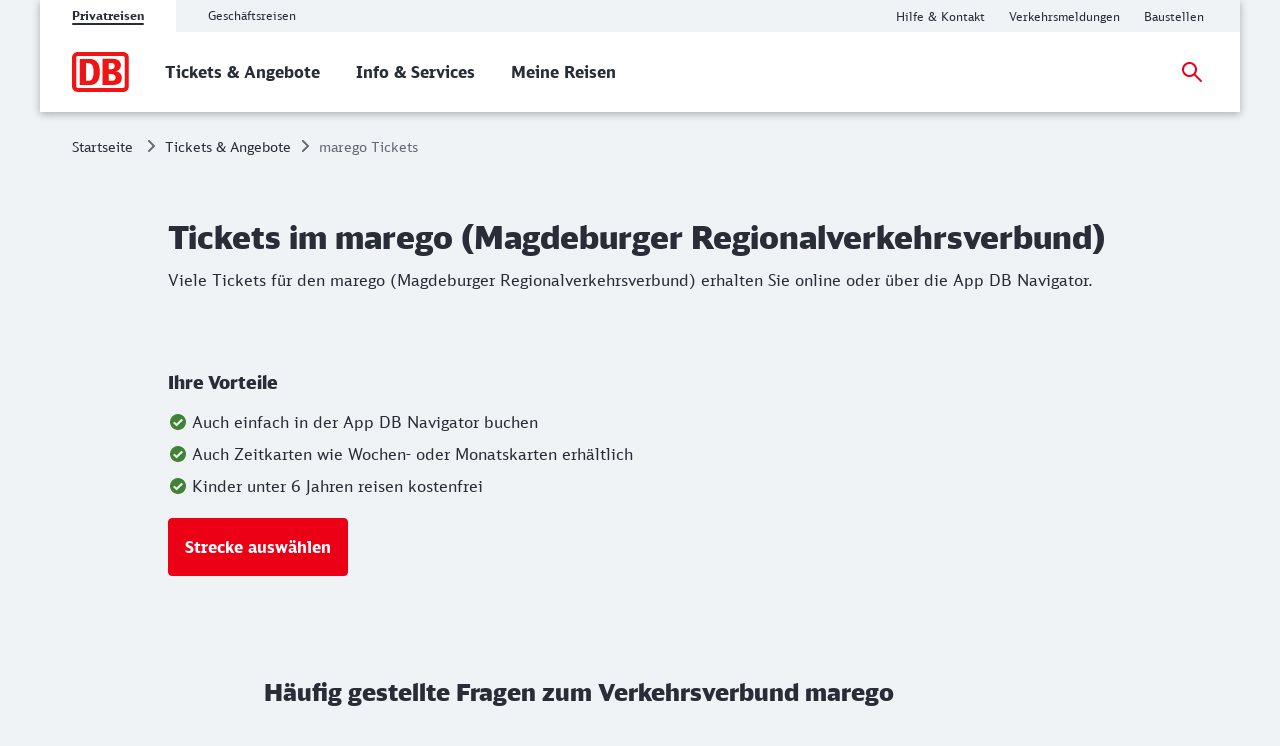

--- FILE ---
content_type: text/html;charset=UTF-8
request_url: https://www.bahn.de/angebot/verbuende/marego
body_size: 7500
content:
<!DOCTYPE html>
<html class="no-js" lang="de">
  <head>
<script> window.bahn = window.bahn || { 'env': 'prd--default', 'cdsOrigin': 'https://www.bahn.de', 'site': 'next-bahn-de', 'lang': 'de', 'cookiePrefix': 'DB4-pb', 'pagetitle': 'marego Tickets', 'pagename': 'angebot_verbuende_marego', 'section': 'Content', 'uuid': '23d0ef46-88a9-407a-80fb-56285397cab0', 'hasWebComponent': false, 'chatbotBackendUrl': 'https://kiana.services-bahn.de/', 'abTestingService': { 'eventsActive': true, 'sdkKey': '2VwfARuJAzeMmnZHy6KR3' }, 'tms': { 'host': 'cms.static-bahn.de' }, 'adformToken': 'eyJhbGciOiJSUzI1NiIsImtpZCI6IlZkQzRVLTR3YWNDRnB5LTZFWjZreEFabk1BMCIsInR5cCI6IkpXVCIsIng1dCI6IlZkQzRVLTR3YWNDRnB5LTZFWjZreEFabk1BMCJ9.eyJuYmYiOjE3NjAwMTQ5ODEsImV4cCI6MTc5MTU1MDk4MSwiaXNzIjoiaHR0cHM6Ly9pZC5hZGZvcm0uY29tL3N0cyIsImlkIjoiYTBmMzcwZGMtYzI5Ni00MTNhLTlmODUtMTZiNzZmN2VjN2YwIn0.[base64]', 'prefixUrl': 'https://cms.static-bahn.de', 'idm': { 'url': 'https://accounts.bahn.de', 'realm': '/auth/realms/db', 'active': true } }; </script>

<title>Einzeltickets im marego</title>
  <script type='module' src="/.resources/bahn-common-light/webresources/js/asyncServices-Db0InGfh.js"></script>
  <script type='module' src="/.resources/bahn-common-light/webresources/js/auth-CwCJd56Y.js"></script>
<script type="module" async>const n=e=>e.site==="next-bahn-de"?"bahn-de":e.site,o=e=>({environment:e.env||void 0,version:"1.0.0",portal:n(e)||void 0}),t=e=>{const i=window.tracking&&window.tracking.pageInfoNameSuffix?`-${window.tracking.pageInfoNameSuffix}`:"";return{correlationId:void 0,destinationURL:window.location.href,fragment:window.location.hash||void 0,id:e.uuid||void 0,language:e.lang||void 0,name:`${e.pagename}${i}`||void 0,orientation:window.innerHeight>window.innerWidth?"Portrait":"Landscape",queryString:window.location.search||void 0,referringQueryString:document.referrer.split("?")[1]?`?${document.referrer.split("?")[1]}`:void 0,referringCode:void 0,referringURL:document.referrer||void 0,rendering:window.view,crmId:void 0,section:e.section||void 0,title:e.pagetitle||void 0}};window.digitalData?.length||(window.digitalData=[{event:"page.info",page:t(window.bahn)},{event:"site.info",site:o(window.bahn)}]);export{t as p};
//# sourceMappingURL=initDataLayer-BOS9dkhp.js.map
</script>
<meta name="description" content="Viele Tickets für den marego (Magdeburger Regionalverkehrsverbund) erhalten Sie online oder über die App DB Navigator.">
<meta name="robots" content="index, follow">
<meta charset="utf-8">
<meta name="viewport" content="width=device-width, initial-scale=1.0">
<meta http-equiv="X-UA-Compatible" content="IE=edge">



    <meta property="og:type" content="website" />
    <meta property="og:image:width" content="1200" />
    <meta property="og:image:height" content="630" />
    <meta property="og:locale" content="de" />
      <meta property="og:url" content="https://www.bahn.de/angebot/verbuende/marego" />
    <meta property="og:image" content="https://assets.static-bahn.de/dam/jcr:9017d9c8-41bb-4675-8544-e5f223f4ae8f/24071-24811.jpg" />
    <meta property="og:title" content="Einzeltickets im marego" />
    <meta property="og:description" content="Viele Tickets für den marego (Magdeburger Regionalverkehrsverbund) erhalten Sie online oder über die App DB Navigator." />

    <meta name="twitter:card" content="summary_large_image" />
      <meta name="twitter:url" content="https://www.bahn.de/angebot/verbuende/marego" />
    <meta name="twitter:image" content="https://assets.static-bahn.de/dam/jcr:9017d9c8-41bb-4675-8544-e5f223f4ae8f/24071-24811.jpg" />
    <meta name="twitter:title" content="Einzeltickets im marego" />
    <meta name="twitter:description" content="Viele Tickets für den marego (Magdeburger Regionalverkehrsverbund) erhalten Sie online oder über die App DB Navigator." />

  <link rel="canonical" href="https://www.bahn.de/angebot/verbuende/marego">

<link rel="shortcut icon" href="/favicon.ico">

    <link rel="stylesheet" type="text/css"  href="/.resources/bahn-common-light/webresources/css/main-BuR8L2pq.css"/>
    <link rel="stylesheet" type="text/css" href="/.resources/bahn-common-light/webresources/css/web-quickfinder-B7HM3LkS.css"/>
<link rel="stylesheet" type="text/css" href="/.resources/bahn-common-light/webresources/css/product-detail-DxgGDrYv.css"/>
<link rel="stylesheet" type="text/css" href="/.resources/bahn-common-light/webresources/css/accordion-C327kW-i.css"/>
<link rel="stylesheet" type="text/css" href="/.resources/bahn-common-light/webresources/css/faq-CZh5fnzZ.css"/>
<link rel="stylesheet" type="text/css" href="/.resources/bahn-common-light/webresources/css/faq-category-list-gRLv0Aip.css"/>
<link rel="stylesheet" type="text/css" href="/.resources/bahn-common-light/webresources/css/number-cruncher-DNeWPc2J.css"/>
<link rel="stylesheet" type="text/css" href="/.resources/bahn-common-light/webresources/css/alert-CHe9Ulzu.css"/>
<link rel="stylesheet" type="text/css" href="/.resources/bahn-common-light/webresources/css/business-DZCFzkIo.css"/>

        <script type="module">
window.tmsTagConfig = {};
window.tmsProfile ="next-main";
</script>
  </head>
  <body>



  <nav class="nav-wcag" aria-label="Links zur Barrierefreiheit">
    <ul>
      <li><a href="/angebot/verbuende/marego#content" class="js-wcag-nav-link-content">Zu den Hauptinhalten springen</a></li>
    </ul>
  </nav>








  <header id="db-main-navigation" class="header flex flex-m flex-l flex-100">
    <div class="head flex flex-100 flex-middle flex-between">
      <div class="head__logo-wrapper flex flex-auto flex-25-l hidden-l">
          <div id="js-navigation-mobile__back-button" data-label="Zurück"></div>
            <a href="/" class="head__logo js-nav-logo">



                <img loading="eager" class="head__logo-image" alt="Startseite" src="https://assets.static-bahn.de/dam/jcr:47b6ca20-95d9-4102-bc5a-6ebb5634f009/db-logo.svg" />
    </a>

      </div>
      <div class="flex flex-50-l">


  <div class="meta-tab-navigation hidden-xs hidden-s hidden-m">
    <div class="meta-tab-navigation__list" role="tablist">

      <span class="meta-tab-navigation__list-item meta-tab-navigation__list-item--active" role="presentation">
        <a role="tab" href="/" class="meta-tab-navigation__link" aria-selected="true">Privatreisen</a>
      </span>

      <span class="meta-tab-navigation__list-item" role="presentation">
        <a role="tab" href="/bahnbusiness" class="meta-tab-navigation__link" aria-selected="false">Geschäftsreisen</a>
      </span>

    </div>
  </div>

      </div>
      <div class="flex flex-50-l flex-right hidden-xs hidden-s hidden-m">
        <nav class="metanav js-metanav" aria-label="Metanavigation">
<ul class="flex metanav__list" >
        <li class="metanav__item flex-100 flex-reset-l">


  <a href="https://www.bahn.de/hilfe?dbkanal_007=headerlinks-hilfe"  class="metanav__link visible-inline-block"  data-track data-trackingCode=metanavigation_link_HilfeampKontakt~angebot_verbuende_marego>
    <span aria-hidden="true">
      Hilfe &amp; Kontakt
    </span>
    <span class="sr-only">Hilfe und Kontakt</span>
  </a>
</li>
        <li class="metanav__item flex-100 flex-reset-l">


  <a href="https://www.bahn.de/service/fahrplaene/aktuell?dbkanal_007=headerlinks-verkehrsmeldungen"  class="metanav__link visible-inline-block"  data-track data-trackingCode=metanavigation_link_Verkehrsmeldungen~angebot_verbuende_marego>
    <span aria-hidden="true">
      Verkehrsmeldungen
    </span>
    <span class="sr-only">Aktuelle Verkehrsmeldungen</span>
  </a>
</li>
        <li class="metanav__item flex-100 flex-reset-l">


  <a href="https://www.bahn.de/service/fahrplaene/bauarbeiten?dbkanal_007=headerlinks-baustellen"  class="metanav__link visible-inline-block"  data-track data-trackingCode=metanavigation_link_Baustellen~angebot_verbuende_marego>
    <span aria-hidden="true">
      Baustellen
    </span>
    <span class="sr-only">Aktuelle Meldungen zu Baustellen</span>
  </a>
</li>
</ul>

    <div class="js-language-switcher language-selection" 
      
      
      data-i18n='{
        "ariaLabel": "Sprache",
        "srOnly": {
          "en":"Change language",
          "de":"Sprache wechseln",
          "fr":"Changer de langue",
          "es":"Cambiar idioma",
          "da":"Skift sprog",
          "pl":"Zmień język",
          "cs":"Změna jazyka",
          "it":"Cambiare la lingua"
        }
      }'>
    </div>
        </nav>
      </div>
    <div id="searchToggleMobile" class="search-toggle search-toggle--mobile js-search-form-wrapper">

    <form action="/suche" autocomplete="off" method="get" accept-charset="UTF-8" class="search-form--compact nav__search-form flex">
      <div class="search-form__input-wrapper">
        <label for="db-suche-header">Suchbegriff</label>
        <input type="hidden" name="l" value="de" />
        <input type="search" id="db-suche-header" name="q" class="search-form__input--compact js-search-input" autocomplete="off" value="">
        <button aria-label="Eingabe löschen" title="Eingabe löschen" type="button" class="search-form__cancel-btn" />
      </div>
      <button type="submit"
              class="search-form__search-icon"
              title="Suchen">
      </button>
    </form>
    </div>
    <div class="search-form__button-wrapper">
      <a href="#searchToggleMobile" class="nav__search-toggle-icon nav__search-toggle-icon--mobile nav__search-toggle-icon--open js-search-toggle" title="Suche öffnen"></a>
      <a href="#" class="nav__search-toggle-icon nav__search-toggle-icon--mobile nav__search-toggle-icon--close js-search-toggle" title="Suche schließen"></a>
    </div>
        <div class="head__nav-menu-wrapper flex hidden-l flex-right">
          <button id="js-navigation-mobile__toggle-button" class="head__nav-menu" aria-label="Menü" data-label="Menü">
          </button>
        </div>
    </div>
      <span id="mainnavlabel" class="sr-only">Hauptnavigation</span>

    <nav class="nav js-nav hidden visible-l flex" aria-labelledby="mainnavlabel" data-siteroot="a5a66ce9-1eaa-41d7-87d4-1c9e52ea2bb1" data-site="next-bahn-de"
         data-i18n='{ "showAll": "Alle ansehen…", "linkParentPrefix": "Übersicht:", "flyoutLabel": "Untermenü für %s"}'>
      <div class="head__logo-wrapper hidden visible-l">
            <a href="/" class="head__logo js-nav-logo">



                <img loading="eager" class="head__logo-image" alt="Startseite" src="https://assets.static-bahn.de/dam/jcr:47b6ca20-95d9-4102-bc5a-6ebb5634f009/db-logo.svg" />
    </a>

      </div>
    <div id="searchToggle" class="search-toggle js-search-form-wrapper">

    <form action="/suche" autocomplete="off" method="get" accept-charset="UTF-8" class="search-form--compact nav__search-form flex">
      <div class="search-form__input-wrapper">
        <label for="db-suche-header">Suchbegriff</label>
        <input type="hidden" name="l" value="de" />
        <input type="search" id="db-suche-header" name="q" class="search-form__input--compact js-search-input" autocomplete="off" value="">
        <button aria-label="Eingabe löschen" title="Eingabe löschen" type="button" class="search-form__cancel-btn" />
      </div>
      <button type="submit"
              class="search-form__search-icon"
              title="Suchen">
      </button>
    </form>
    </div>

    <ul class="js-desktop-nav nav__main flex-l flex-100 flex-reset-l flex-middle nav__list">

      <li class="nav__item flex-100 flex-reset-l">
        <a class="nav__link nav__link--prerendered" href="/angebot"   
><span>Tickets &amp; Angebote</span></a>
      </li>

      <li class="nav__item flex-100 flex-reset-l">
        <a class="nav__link nav__link--prerendered" href="/service"   
><span>Info &amp; Services</span></a>
      </li>

      <li class="nav__item flex-100 flex-reset-l">
        <a class="nav__link nav__link--prerendered" href="/buchung/meine-reisen"   
><span>Meine Reisen</span></a>
      </li>
    </ul>

    <div class="search-form__button-wrapper">
      <a href="#searchToggle" class="nav__search-toggle-icon nav__search-toggle-icon--open js-search-toggle" title="Suche öffnen"></a>
      <a href="#" class="nav__search-toggle-icon nav__search-toggle-icon--close js-search-toggle" title="Suche schließen"></a>
    </div>



      <div class="nav__login flex-l flex-middle nav__list">
        <cms-auth-button
            class="nav__login-button"
            data-linkprefix=""
            data-i18n='{
              "accountLabel":"Kundenkonto verwalten",
              "accountGk":"Geschäftlich",
              "accountPk":"Privat",
              "loginLabel":"Anmelden",
              "logoutLabel":"Logout",
              "accountGreeting":"Hallo",
              "loggedInLabel":"Eingeloggt",
              "welcome":"Herzlich willkommen"
            }'></cms-auth-button>
      </div>
    </nav>

      <div
          id="js-navigation-mobile__menu"
          class="hidden"
          data-home-screenreader-label="Startseite"
          data-submenu-parent-prefix="Übersicht:"
          data-current-language="de"
          data-site-root="a5a66ce9-1eaa-41d7-87d4-1c9e52ea2bb1"
          data-site="next-bahn-de"
          data-linkprefix=""
          data-i18n='{
          "accountLabel":"Kundenkonto verwalten",
          "accountGk":"Geschäftlich",
          "accountPk":"Privat",
          "loginLabel":"Anmelden",
          "logoutLabel":"Logout",
          "accountGreeting":"Hallo",
          "loggedInLabel":"Eingeloggt",
          "welcome":"Herzlich willkommen"
          }'>

    <form action="/suche" autocomplete="off" method="get" accept-charset="UTF-8" class="search-form--compact ">
      <div class="search-form__input-wrapper">
        <label for="q-mobile">Suchbegriff</label>
        <input type="hidden" name="l" value="de" />
        <input type="search" id="q-mobile" name="q" class="search-form__input--compact " autocomplete="off" value="">
        <button aria-label="Eingabe löschen" title="Eingabe löschen" type="button" class="search-form__cancel-btn" />
      </div>
      <button type="submit"
              class="search-form__search-icon"
              title="Suchen">
      </button>
    </form>
      </div>
  </header>


<main class="doc">




    <div class="sr-only">
      <h1 data-noindex>Tickets im marego (Magdeburger Regionalverkehrsverbund)</h1>
       <p>Viele Tickets f&uuml;r den marego (Magdeburger Regionalverkehrsverbund) erhalten Sie online oder &uuml;ber die App DB Navigator.</p>
    </div>





<link rel="stylesheet" type="text/css" href="/.resources/bahn-common-light/webresources/css/breadcrumb-DxFafVPW.css"/>
<nav aria-label="Brotkrumen" class="breadcrumb-overview">
  <ol class="breadcrumb__list flex hidden-s hidden-xs">
      <li class="breadcrumb__item">
        <a class="breadcrumb__home" href="/">Startseite<span class="sr-only">Startseite</span></a>
      </li>
   

    <li class="breadcrumb__item">
      <a href="/angebot">Tickets &amp; Angebote</a>
    </li>
    

 
    <li class="breadcrumb__item">
      <span aria-current="page">marego Tickets</span>
    </li>
  </ol>
</nav>

  <div id="content">





      <div class="c  c--m" aria-hidden="true">
          <span class="h1 m--b">Tickets im marego (Magdeburger Regionalverkehrsverbund)</span>
          <p class="lead ">Viele Tickets f&uuml;r den marego (Magdeburger Regionalverkehrsverbund) erhalten Sie online oder &uuml;ber die App DB Navigator.</p>
      </div>









    <div class="product-detail c c--m flex">

        <div class="product-detail-content flex-100">

          <h2 class="h4 product-detail-benefit-list__headline">Ihre Vorteile</h2>

          <ul class="product-detail-benefit-list m--b">
                <li class="product-detail-benefit-list__item">Auch einfach in der&nbsp;App DB Navigator buchen</li>
                <li class="product-detail-benefit-list__item">Auch Zeitkarten wie Wochen- oder Monatskarten erh&auml;ltlich</li>
                <li class="product-detail-benefit-list__item">Kinder unter 6 Jahren reisen kostenfrei</li>
          </ul>



      <div class=" flex flex-100 flex-reset-m m--b">
        <a class="btn " href="/buchung/intern/start#?sts=false&vm=03,04,05,06,07,08,09" target="_self" >
          <span aria-hidden="true">Strecke auswählen</span>
          <span class="sr-only">Strecke auswählen</span>
        </a>
      </div>


        </div>
    </div>




      <div class="faq-list c c--s">
    <h2 class="h2 faq__headline ">Häufig gestellte Fragen zum Verkehrsverbund marego</h2>
  <div class="accordion faq__results flex" data-allow-toggle data-allow-multiple>

      <div class="accordion__accordion-element accordion-element js-accordion-element">
        <h3 class="h3 accordion-element__headline">
          <button class="js-accordion-trigger" aria-expanded="false" aria-controls="cont-2_0" id="btn-2_0" data-reference="marego-tickets-wo-kaufen">
            Welche Tickets sind in der App DB Navigator oder online erhältlich?
            <span class="accordion-element__headline-icon"></span>
          </button>
        </h3>
        <div id="cont-2_0" role="region" aria-labelledby="btn-2_0" class="accordion-element__folding-content">
    <div class="text-image c">
      <div class="text-image__text rte">
          <p>Sie erhalten alle marego-Angebote als Online- bzw. Handy-Ticket.&nbsp;Dazu geh&ouml;ren zum Beispiel:</p>

<ul>
	<li>Einzelfahrten</li>
	<li>4er-Karten</li>
	<li>24-Stunden-Karten</li>
	<li>Wochenkarten</li>
	<li>Monatskarten</li>
	<li>Minigruppen-Tageskarten</li>
</ul>

<p><strong>Wichtig</strong>: Einzelfahrkarten, die &uuml;ber die App gekauft werden, gelten zum sofortigen Fahrtantritt. In der Reiseauskunft beginnt die G&uuml;ltigkeit entsprechend der gew&auml;hlten Reiseverbindung.</p>

      </div>
    </div>
            <div class="c">
              <a href="/faq/marego-tickets-wo-kaufen" target="_blank" class="link" aria-label="Diese Information in neuem Tab öffnen: Welche Tickets sind in der App DB Navigator oder online erhältlich?">Diese Information in neuem Tab öffnen</a>
            </div>
        </div>
      </div>

      <div class="accordion__accordion-element accordion-element js-accordion-element">
        <h3 class="h3 accordion-element__headline">
          <button class="js-accordion-trigger" aria-expanded="false" aria-controls="cont-2_1" id="btn-2_1" data-reference="einzelfahrschein-tageskarte-ermaessigt">
            Für wen gilt margeo Einzelfahrschein und marego-Tageskarte ermäßigt?
            <span class="accordion-element__headline-icon"></span>
          </button>
        </h3>
        <div id="cont-2_1" role="region" aria-labelledby="btn-2_1" class="accordion-element__folding-content">
    <div class="text-image c">
      <div class="text-image__text rte">
          <p>Eine &quot;Einzelfahrt erm&auml;&szlig;igt&quot; bzw. eine &quot;Tageskarte erm&auml;&szlig;igt&quot; gilt f&uuml;r 1 Kind von 6 bis einschlie&szlig;lich 14 Jahren, 1 Hund ohne Beh&auml;ltnis, 1 Handwagen, 1 Fahrradanh&auml;nger, 1 sperrigen Gegenstand oder bei MVB (Magedburger Verkehrsbetriebe) 1 Fahrrad im r&auml;umlichen Geltungsbereich.</p>

      </div>
    </div>
            <div class="c">
              <a href="/faq/einzelfahrschein-tageskarte-ermaessigt" target="_blank" class="link" aria-label="Diese Information in neuem Tab öffnen: Für wen gilt margeo Einzelfahrschein und marego-Tageskarte ermäßigt?">Diese Information in neuem Tab öffnen</a>
            </div>
        </div>
      </div>

      <div class="accordion__accordion-element accordion-element js-accordion-element">
        <h3 class="h3 accordion-element__headline">
          <button class="js-accordion-trigger" aria-expanded="false" aria-controls="cont-2_2" id="btn-2_2" data-reference="marego-minigruppen-tageskarte">
            Für wen gilt die marego Minigruppen-Tageskarte?
            <span class="accordion-element__headline-icon"></span>
          </button>
        </h3>
        <div id="cont-2_2" role="region" aria-labelledby="btn-2_2" class="accordion-element__folding-content">
    <div class="text-image c">
      <div class="text-image__text rte">
          <p>Eine Minigruppen-Tageskarte gilt f&uuml;r bis zu 5 gemeinsam reisende Personen (keine Altersbeschr&auml;nkung) im r&auml;umlichen Geltungsbereich bis 4 Uhr des n&auml;chsten Tages. Bitte tragen Sie die Namen der Mitreisenden schon bei der Buchung ein; eine nachtr&auml;gliche Erg&auml;nzung ist nicht m&ouml;glich.</p>

      </div>
    </div>
            <div class="c">
              <a href="/faq/marego-minigruppen-tageskarte" target="_blank" class="link" aria-label="Diese Information in neuem Tab öffnen: Für wen gilt die marego Minigruppen-Tageskarte?">Diese Information in neuem Tab öffnen</a>
            </div>
        </div>
      </div>

      <div class="accordion__accordion-element accordion-element js-accordion-element">
        <h3 class="h3 accordion-element__headline">
          <button class="js-accordion-trigger" aria-expanded="false" aria-controls="cont-2_3" id="btn-2_3" data-reference="marego-4er-karte">
            Was ist eine 4erKarte im marego, wer kann mitfahren und wo gilt sie?
            <span class="accordion-element__headline-icon"></span>
          </button>
        </h3>
        <div id="cont-2_3" role="region" aria-labelledby="btn-2_3" class="accordion-element__folding-content">
    <div class="text-image c">
      <div class="text-image__text rte">
          <p>Eine 4er Karte ist zum Normal - und erm&auml;&szlig;igten Fahrpreis erh&auml;ltlich. Ein erm&auml;&szlig;igten Fahrpreis erhalten Kinder von 6 bis einschlie&szlig;lich 14 Jahren. 4er-Karten zum erm&auml;&szlig;igten Fahrpreis werden au&szlig;erdem zur Mitnahme von Sachen und Tieren ausgegeben. Je Fahrt m&uuml;ssen Sie einen Abschnitt entwerten. Eine Nutzung durch mehrere Fahrg&auml;ste ist m&ouml;glich, wobei f&uuml;r jeden Fahrgast ein Abschnitt entwertet werden muss.<br />
&nbsp;<br />
Eine 4er-Karte ist an eine Relation gebunden; in Preisstufe 12 gilt die Karte f&uuml;r das marego Gesamtnetz. Der Abschnitt einer 4er -Karte kann entsprechend der aufgedruckten Relation f&uuml;r die Hin- oder die R&uuml;ckfahrt genutzt werden, f&uuml;r 1 Fahrt in eine der beiden Richtungen ist aber jeweils ein Abschnitt pro Person zu entwerten.</p>

      </div>
    </div>
            <div class="c">
              <a href="/faq/marego-4er-karte" target="_blank" class="link" aria-label="Diese Information in neuem Tab öffnen: Was ist eine 4erKarte im marego, wer kann mitfahren und wo gilt sie?">Diese Information in neuem Tab öffnen</a>
            </div>
        </div>
      </div>

      <div class="accordion__accordion-element accordion-element js-accordion-element">
        <h3 class="h3 accordion-element__headline">
          <button class="js-accordion-trigger" aria-expanded="false" aria-controls="cont-2_4" id="btn-2_4" data-reference="marego-zeitkarten">
            Was für Zeitkarten gibt es im marego?
            <span class="accordion-element__headline-icon"></span>
          </button>
        </h3>
        <div id="cont-2_4" role="region" aria-labelledby="btn-2_4" class="accordion-element__folding-content">
    <div class="text-image c">
      <div class="text-image__text rte">
          <p>Im marego bieten wir folgende Zeitkarten an:</p>

<ul>
	<li><strong>Wochenkarte</strong><br />
	G&uuml;ltig f&uuml;r 1 Person bis zum 8. Tag um 4 Uhr auf allen Linien, in alle Richtungen innerhalb des Geltungsbereichs<br />
	- Personengebunden<br />
	- Kostenfreie Mitnahme von einem Fahrrad</li>
	<li><strong>Wochenkarte erm&auml;&szlig;igt</strong><br />
	G&uuml;ltig f&uuml;r 1 Sch&uuml;ler, 1 Studierenden oder 1 Azubi mit &not;Berechtigungsnachweis auf allen Linien, in alle Richtungen innerhalb des Geltungsbereichs<br />
	- G&uuml;ltig bis zum 8. Tag, um 4 Uhr<br />
	- Personengebunden<br />
	- Kostenfreie Mitnahme von einem Fahrrad</li>
	<li><strong>Monatskarte</strong><br />
	G&uuml;ltig f&uuml;r 1 Person vom 1. Geltungstag 0 Uhr bis 4 Uhr des gleichen Kalendertages im Folgemonat auf allen Linien, in alle Richtungen innerhalb des Geltungsbereichs<br />
	- Personengebunden<br />
	- Kostenfreie Mitnahme von einem Fahrrad</li>
	<li><strong>Monatskarte erm&auml;&szlig;igt</strong><br />
	G&uuml;ltig f&uuml;r 1 Sch&uuml;ler, 1 Studierenden oder 1 Azubi mit &not;Berechtigungsnachweis auf allen Linien, in alle Richtungen innerhalb des Geltungsbereichs<br />
	- G&uuml;ltig vom 1. Geltungstag 0 Uhr bis 4 Uhr des gleichen Kalendertages im Folgemonat<br />
	- Personengebunden<br />
	- Kostenfreie Mitnahme von einem Fahrrad</li>
</ul>

      </div>
    </div>
            <div class="c">
              <a href="/faq/marego-zeitkarten" target="_blank" class="link" aria-label="Diese Information in neuem Tab öffnen: Was für Zeitkarten gibt es im marego?">Diese Information in neuem Tab öffnen</a>
            </div>
        </div>
      </div>

      <div class="accordion__accordion-element accordion-element js-accordion-element">
        <h3 class="h3 accordion-element__headline">
          <button class="js-accordion-trigger" aria-expanded="false" aria-controls="cont-2_5" id="btn-2_5" data-reference="marego-anschlussfahrt">
            Kann ich im marego eine Anschlussfahrt buchen, wenn ich über den Geltungsbereich hinaus fahren will?
            <span class="accordion-element__headline-icon"></span>
          </button>
        </h3>
        <div id="cont-2_5" role="region" aria-labelledby="btn-2_5" class="accordion-element__folding-content">
    <div class="text-image c">
      <div class="text-image__text rte">
          <p>Ja. Inhaber einer Zeitkarten k&ouml;nnen &uuml;ber den auf ihrer Zeitkarte angegebenen Geltungsbereich hinaus weiterfahren, wenn sie f&uuml;r den zu erg&auml;nzenden Fahrweg eine Anschlussfahrt kaufen. Anschlussfahrten k&ouml;nnen f&uuml;r die Hin- und R&uuml;ckfahrt erworben werden. Weiterhin gelten die Nutzungsbedingungen der Einzelfahrt. Fahrkarten f&uuml;r eine Anschlussfahrt werden zum Normal- und erm&auml;&szlig;igten Fahrpreis f&uuml;r eine Person ausgegeben. Ein erm&auml;&szlig;igten Fahrpreis erhalten Kinder von 6 bis einschlie&szlig;lich 14 Jahren. F&uuml;r die Mitnahme von Haustieren und Sachen k&ouml;nnen Sie Tickets zum erm&auml;&szlig;igten Preis kaufen.<br />
&nbsp;<br />
Die Preisstufe der Anschlussfahrt richtet sich nach der Fahrstrecke ab der Grenze des Geltungsbereiches der Zeitfahrkarte und dem Fahrtziel. Die Anschlussfahrt wird nur in Verbindung mit einer g&uuml;ltigen Zeitfahrkarte anerkannt.</p>

      </div>
    </div>
            <div class="c">
              <a href="/faq/marego-anschlussfahrt" target="_blank" class="link" aria-label="Diese Information in neuem Tab öffnen: Kann ich im marego eine Anschlussfahrt buchen, wenn ich über den Geltungsbereich hinaus fahren will?">Diese Information in neuem Tab öffnen</a>
            </div>
        </div>
      </div>

      <div class="accordion__accordion-element accordion-element js-accordion-element">
        <h3 class="h3 accordion-element__headline">
          <button class="js-accordion-trigger" aria-expanded="false" aria-controls="cont-2_6" id="btn-2_6" data-reference="umtausch-stornierung">
            Kann ich mein Verbundticket umtauschen oder stornieren?
            <span class="accordion-element__headline-icon"></span>
          </button>
        </h3>
        <div id="cont-2_6" role="region" aria-labelledby="btn-2_6" class="accordion-element__folding-content">
    <div class="text-image c">
      <div class="text-image__text rte">
          <p>Nein, Widerruf, R&uuml;ckgabe, Umtausch und Erstattung von Handy-Tickets sind nicht m&ouml;glich.</p>

      </div>
    </div>
            <div class="c">
              <a href="/faq/umtausch-stornierung" target="_blank" class="link" aria-label="Diese Information in neuem Tab öffnen: Kann ich mein Verbundticket umtauschen oder stornieren?">Diese Information in neuem Tab öffnen</a>
            </div>
        </div>
      </div>

      <div class="accordion__accordion-element accordion-element js-accordion-element">
        <h3 class="h3 accordion-element__headline">
          <button class="js-accordion-trigger" aria-expanded="false" aria-controls="cont-2_7" id="btn-2_7" data-reference="kaufbeleg">
            Wie erhalte ich eine Rechnung für mein Verbundticket?
            <span class="accordion-element__headline-icon"></span>
          </button>
        </h3>
        <div id="cont-2_7" role="region" aria-labelledby="btn-2_7" class="accordion-element__folding-content">
    <div class="text-image c">
      <div class="text-image__text rte">
          <p>Hierzu gibt es verschiedene M&ouml;glichkeiten:</p>

<ul>
	<li>In der App k&ouml;nnen Sie im jeweiligen Ticket unter &quot;Weitere Aktionen&quot; auf &quot;Rechnung &ouml;ffnen&quot; klicken, um eine Rechnung anzufordern.</li>
	<li>Auf der Website k&ouml;nnen Sie sich mit Ihrem Profil einloggen und unter &quot;Meine Reisen&quot; das gew&uuml;nschte Ticket ausw&auml;hlen. Um die Rechnung herunterzuladen, klicken Sie anschlie&szlig;end auf &quot;Rechnung erstellen&quot;.</li>
</ul>

      </div>
    </div>
            <div class="c">
              <a href="/faq/kaufbeleg" target="_blank" class="link" aria-label="Diese Information in neuem Tab öffnen: Wie erhalte ich eine Rechnung für mein Verbundticket?">Diese Information in neuem Tab öffnen</a>
            </div>
        </div>
      </div>

      <div class="accordion__accordion-element accordion-element js-accordion-element">
        <h3 class="h3 accordion-element__headline">
          <button class="js-accordion-trigger" aria-expanded="false" aria-controls="cont-2_8" id="btn-2_8" data-reference="befoerderungsbedingungen-marego">
            Wo finde ich die Beförderungsbedingungen des marego?
            <span class="accordion-element__headline-icon"></span>
          </button>
        </h3>
        <div id="cont-2_8" role="region" aria-labelledby="btn-2_8" class="accordion-element__folding-content">
    <div class="text-image c">
      <div class="text-image__text rte">
          <p>Tarifbestimmungen und Bef&ouml;rderungsbedingungen finden Sie auf der Website des marego.</p>

      </div>
    </div>
      <div class="faq__link-list link-list-container c">
        <ul>
              <li>

  
      <a  class="link--external " href="https://marego-verbund.de/tarifinformationen/#panel91"  target="_blank" rel="noopener noreferrer">marego-verbund.de/tarifinformationen</a>
              </li>
        </ul>
      </div>
            <div class="c">
              <a href="/faq/befoerderungsbedingungen-marego" target="_blank" class="link" aria-label="Diese Information in neuem Tab öffnen: Wo finde ich die Beförderungsbedingungen des marego?">Diese Information in neuem Tab öffnen</a>
            </div>
        </div>
      </div>
  </div>
      </div>





      <div class="c flex flex-center m--b">
        <a class="btn " href="/buchung/intern/start#?sts=false&vm=03,04,05,06,07,08,09" target="_self" >
          <span aria-hidden="true">Strecke auswählen</span>
          <span class="sr-only">Strecke auswählen</span>
        </a>
      </div>




  </div>

</main>
<div id="js-overlay-app"></div>





<footer id="footer">
  <div id="footer--bg-light" class="footer--bg-light">
    <link rel="stylesheet" type="text/css" href="/.resources/bahn-common-light/webresources/css/social-media-icons-DjrTWt4J.css"/>
    <div class="social-media-icons social-media-icons--startpage c">
      <h2 class="h2 social-media-icons__headline"><strong>Deutsche Bahn interaktiv</strong></h2>
    <ul class="flex flex-center">

          <li class="social-media-icons__item">
            <a class="social-media-icons__facebook" href="https://www.facebook.com/deutschebahn" target="_blank" rel="noopener noreferrer" title=Facebook>
              <span class="sr-only">Facebook</span>
            </a>
          </li>

          <li class="social-media-icons__item">
            <a class="social-media-icons__instagram" href="https://www.instagram.com/deutschebahn" target="_blank" rel="noopener noreferrer" title=Instagram>
              <span class="sr-only">Instagram</span>
            </a>
          </li>

          <li class="social-media-icons__item">
            <a class="social-media-icons__threads" href="https://www.threads.com/@deutschebahn" target="_blank" rel="noopener noreferrer" title=Threads>
              <span class="sr-only">Threads</span>
            </a>
          </li>

          <li class="social-media-icons__item">
            <a class="social-media-icons__whatsapp" href="https://www.whatsapp.com/channel/0029VaBfl1CE50UiAvrPvn0R" target="_blank" rel="noopener noreferrer" title=WhatsApp>
              <span class="sr-only">WhatsApp</span>
            </a>
          </li>

          <li class="social-media-icons__item">
            <a class="social-media-icons__linkedin" href="https://www.linkedin.com/company/db-fernverkehr" target="_blank" rel="noopener noreferrer" title=LinkedIn>
              <span class="sr-only">LinkedIn</span>
            </a>
          </li>
    </ul>
    </div>
  </div>
  <div class="footer--bg-dark">



    <div id="footer--image-bar" class="footer-image-bar grid c">
      <link rel="stylesheet" type="text/css" href="/.resources/bahn-common-light/webresources/css/footer-image-bar-NVLia-3z.css"/>



        <h2 class="h3 header-right flex-left flex-right-m flex-right-l">Mögliche Zahlungsarten</h2>


        <div class="footer-image-bar__payment grid">



      <figure class="footer-image-bar__image-wrapper">
            <a class="footer-image-bar__image-link" href="https://www.bahn.de/service/informationen-buchung/zahlung?dbkanal_007=zahlungsarten-paypal" title="PayPal" >

            <img loading="lazy" width="0" height="0" src="https://assets.static-bahn.de/dam/jcr:41560da4-1f88-47f5-be6a-6a8db627f24f/paypal.svg" class="image footer-image-bar__image"
                 alt=""
                 
            >

            <span class='sr-only'>PayPal</span>
            </a>
      </figure>



      <figure class="footer-image-bar__image-wrapper">
            <a class="footer-image-bar__image-link" href="https://www.bahn.de/service/informationen-buchung/zahlung?dbkanal_007=zahlungsarten-kreditkarte" title="Kreditkarte" >

            <img loading="lazy" width="0" height="0" src="https://assets.static-bahn.de/dam/jcr:8fcf78a6-ff6b-4c3f-8e22-fd7edca45ed3/Creditcard_32.svg" class="image footer-image-bar__image"
                 alt=""
                 
            >

            <span class='sr-only'>Kreditkarte</span>
            </a>
      </figure>



      <figure class="footer-image-bar__image-wrapper">
            <a class="footer-image-bar__image-link" href="https://www.bahn.de/service/informationen-buchung/zahlung?dbkanal_007=zahlungsarten-sepa" title="SEPA Lastschrift" >

            <img loading="lazy" width="0" height="0" src="https://assets.static-bahn.de/dam/jcr:0850a93d-94a7-4d9c-88b4-23735103fa58/icon_action_SEPA_1z1_fix.svg" class="image footer-image-bar__image"
                 alt=""
                 
            >

            <span class='sr-only'>SEPA Lastschrift</span>
            </a>
      </figure>



      <figure class="footer-image-bar__image-wrapper">
            <a class="footer-image-bar__image-link" href="https://www.bahn.de/service/informationen-buchung/zahlung?dbkanal_007=zahlungsarten-applepay" title="Apple Pay" >

            <img loading="lazy" width="0" height="0" src="https://assets.static-bahn.de/dam/jcr:bf72ae9d-3274-4e8a-af14-1b5d88ca5ae7/icon_action_apple-pay_1z1_fix.svg" class="image footer-image-bar__image"
                 alt=""
                 
            >

            <span class='sr-only'>Apple Pay</span>
            </a>
      </figure>



      <figure class="footer-image-bar__image-wrapper">
            <a class="footer-image-bar__image-link" href="https://www.bahn.de/service/informationen-buchung/zahlung?dbkanal_007=zahlungsarten-bonvoyo" title="Bonvoyo" >

            <img loading="lazy" width="0" height="0" src="https://assets.static-bahn.de/dam/jcr:e6ec7ff7-1d87-4d66-b15c-3bfaf6d8c62b/Bonvoyo-Pay-Chip_1z1_fix.svg" class="image footer-image-bar__image"
                 alt=""
                 
            >

            <span class='sr-only'>Bonvoyo</span>
            </a>
      </figure>
        </div>

    </div>
    <div id="footer--meta" class="footer__meta">
<ul class="footer__meta-list flex flex-center" >
        <li class="">


  <a href="https://www.bahn.de/impressum?dbkanal_007=footerlinks-impressum"  class=" visible-inline-block"  data-track data-trackingCode=footer_link_Impressum~angebot_verbuende_marego>
    <span aria-hidden="true">
      Impressum
    </span>
    <span class="sr-only">Impressum</span>
  </a>
</li>
        <li class="">


  <a href="https://www.bahn.de/impressum/informationen-barrierefreiheit?dbkanal_007=footerlinks-barrierefreiheit"  class=" visible-inline-block"  data-track data-trackingCode=footer_link_Barrierefreiheit~angebot_verbuende_marego>
    <span aria-hidden="true">
      Barrierefreiheit
    </span>
    <span class="sr-only">Barrierefreiheit</span>
  </a>
</li>
        <li class="">


  <a href="https://www.bahn.de/agb?dbkanal_007=footerlinks-befoerungsbedingungen"  class=" visible-inline-block"  data-track data-trackingCode=footer_link_Befoerderungsbedingungen~angebot_verbuende_marego>
    <span aria-hidden="true">
      Beförderungsbedingungen
    </span>
    <span class="sr-only">Beförderungsbedingungen</span>
  </a>
</li>
        <li class="">


  <a href="https://www.bahn.de/datenschutz?dbkanal_007=footerlinks-datenschutz"  class=" visible-inline-block"  data-track data-trackingCode=footer_link_Datenschutz~angebot_verbuende_marego>
    <span aria-hidden="true">
      Datenschutz
    </span>
    <span class="sr-only">Datenschutz</span>
  </a>
</li>
        <li class="">


  <a href="https://www.bahn.de/nutzungsbedingungen?dbkanal_007=footerlinks-nutzungsbedingungen "  class=" visible-inline-block"  data-track data-trackingCode=footer_link_Nutzungsbedingungen~angebot_verbuende_marego>
    <span aria-hidden="true">
      Nutzungsbedingungen 
    </span>
    <span class="sr-only">Nutzungsbedingungen </span>
  </a>
</li>
        <li class="">


  <a href="https://www.bahn.de/kontakt/kuendigungsformular?dbkanal_007=footerlinks-vertragkuendigen"  class=" visible-inline-block"  data-track data-trackingCode=footer_link_Vertragkuendigen~angebot_verbuende_marego>
    <span aria-hidden="true">
      Vertrag kündigen
    </span>
    <span class="sr-only">Weitere Informationen: Vertrag kündigen</span>
  </a>
</li>
        <li class="">


  <a href="https://www.bahn.de/info/lieferkettensorgfaltspflichtengesetz?dbkanal_007=footerlinks-lksg"  class=" visible-inline-block"  data-track data-trackingCode=footer_link_LkSG~angebot_verbuende_marego>
    <span aria-hidden="true">
      LkSG
    </span>
    <span class="sr-only">Lieferkettensorgfaltspflichtengesetz</span>
  </a>
</li>
        <li class="">


  <a href="https://www.deutschebahn.com/de"  target="_blank" rel="noopener noreferrer" class=" visible-inline-block"  data-track=external data-trackingCode=footer_link_Konzern~angebot_verbuende_marego>
    <span aria-hidden="true">
      Konzern
    </span>
    <span class="sr-only">Weitere Informationen: Konzern</span>
  </a>
</li>
        <li class="">

    <span class="copyright">&copy; DB Fernverkehr AG</span>

</li>
</ul>
    </div>
  </div>
</footer>
<script> window.skyframe = { show: true };window.consentLayer = { isStandalone: true }; </script>
<script id="search-template" type="text/template">
  {{#entries}}
  <li class="search-result__hit" data-uuid="{{uuid}}">
    <a href="{{link}}" target="_blank">
      <h3 class="js-search-result-hit-title search-result__hit-title">{{{title}}}</h3>
      <span class="js-search-result-hit-url search-result__url">{{displayUrl}}</span>
      <p class="search-result__text">{{{content}}}</p>
    </a>
  </li>
  {{/entries}}
</script>

<script type=module src="/.resources/bahn-common-light/webresources/js/scripts-ZeyHvndp.js"></script>

        <script type="text/javascript">
    window.cmsFrontendConfig = {
        optimizely: true,
        enableCheckSessionIframe: true,
        enableFormPrefill: true,
        enableChatbotBar: true,
        abTestConfig: {
         isActive: false,
         id: '20644',
         allowedPages: ['suche'],
         variations: ['control', 'variation1'],
         name: 'suche_teaser',
        },
        generalErrorPage: 'https://www.bahn.de/kontakt/access-error'
    };
</script>
  <script type="text/javascript"  src="/wDGKm0/QPa71A/B/LFV/n2IR7KRO/OharNXbpaYzwLf9t/TjMHBgEB/Yg8_/OhVWbw8C"></script></body>
</html>


--- FILE ---
content_type: text/css;charset=UTF-8
request_url: https://www.bahn.de/.resources/bahn-common-light/webresources/css/faq-category-list-gRLv0Aip.css
body_size: -805
content:
.faq-category-list .category-filter-wrapper{margin:.5rem 0}.faq-category-list .category-filter{border:.0625rem solid #646973;border-radius:.25rem;cursor:pointer;font-size:.75rem;margin:0 .5rem .5rem 0;padding:.25rem .5rem}.faq-category-list .category-filter:hover,.faq-category-list .category-filter:focus{text-decoration:none}@media screen and (min-width: 961px){.faq-category-list .category-filter:hover,.faq-category-list .category-filter:focus{background:#d7dce1}}.faq-category-list .category-filter__label{font-weight:700;margin-bottom:.5rem;margin-right:1rem}.faq-category-list .h1+.faq__results{margin-top:.75rem}


--- FILE ---
content_type: application/javascript
request_url: https://www.bahn.de/wDGKm0/QPa71A/B/LFV/n2IR7KRO/OharNXbpaYzwLf9t/TjMHBgEB/Yg8_/OhVWbw8C
body_size: 167792
content:
(function(){if(typeof Array.prototype.entries!=='function'){Object.defineProperty(Array.prototype,'entries',{value:function(){var index=0;const array=this;return {next:function(){if(index<array.length){return {value:[index,array[index++]],done:false};}else{return {done:true};}},[Symbol.iterator]:function(){return this;}};},writable:true,configurable:true});}}());(function(){bZ();TQl();ZRD();var jV=function(){return ["0I1#HE","v,O!\vUYD%+L#/U","+/S","A\x3f_)>qJI",";X\f.","9O1BJW;K1NF\x40\x3fG5","F.^*",",K(/T","\":R}\x40\t1X","0:O3#IN$\b0^ $S\va,S5>NDKG*1N0&B","unPNG7\\ 8fX\\\tR )R_J","k7\\ jdGL\t*","N2","7/V^L:","=E(:FY\x40&\f7N",":O3#DNJ;D1+SBJ\t","xBK\b5O","\x3fE(+NEw+O6>",".X*.RHQ","C\"I_","SH","SJB)3O","B #\x40CQ","rC1gNEQ\x00,C 8SN7#",",$DGP-","N","DGL\t*b #\x40CQ",")F_F","0E7\'FG","x\\x","","7^","W\b0N","\b7D1/U^U","xM]7\\ 8x^K\x3fZ5/C","-B,,S`\x40","Z$8TNc\v\b\x3f^","U\v*L*8J","v(C&/pDW\f,x -NXQ*C*$","\b\t,O$.^XQ;I-+IL\x40","D_W","\\,9NII","D\x40","_M\b)","\\L",";K!3t_D","AJH\v\'","\vBV]","/INW1X","W","R","8Z+KxQ","EJ\n,O","h","*\b:_)/","AU","\b#DYJ\b8^eAML~f,<B\vu\v9\x07,$","*Y!","^V","u=BIA(O7THW*u#\x3fIH","A\v*K","\fREF1D","\b\x3f~-8H_Q\v\bK)","C6\bUJS","#T\vK\b~Ke<FGLG;D0\'\x07]D\v;\n*,\x07_\\~z 8JBV1D\v+JN","-^6","AE","_",".K+","y\n",";X$>HY","V\t*","U\x00;L*)RX","*",")HDN","!2O/FO\x40","F\b\v2O&>tNI\t7_(F_D","2U~vJbG$_o\x401(PGVWXgZtZVaP|BC",".JN","NMW\n;",",O3","\x40NQ33O*\x3fSjF(O\x07#SX","K\'8R[Q","M >oND\v;Y6\bUDR,n$>F","MG7^ 8F_JG:E 9\x07EJG.X*<NO\x40G~\r","HM5y1%UJB6+E1+tBB\t2","\n*B*.","9SJQ",":FYV.0^",";^>SYL*O","++QBB1X/UFL7E+9","8E7\'xXP\n7^","63I_M7Y:BNF/\x3fY-","I7/F_\x40","y-+UNu\b0^e\bUDR,\n&RL\b\t","\x00;^#JN_\b\t;e#,TNQ","&.DtD\bZ*+TECPhZ#)}gH2u8HFL","xM\b5]$<B\vC\b~n,8BHQ\b","XO8,",";nh",";^8H_J.O\n,","\t\b)","[M\b\t;","BK,^/WGD3O+>sN]","IQ\b","\x3fX\n,eBW","#\x3fKGl.0Z0>sRU","\"/S{W\b1^<:BdC","F\x40\x3fn <NH\x40","!\'xOL","RFG","A","C#>","=BIB\vU","8F$9S|D,i*$ABW\n","L\x40()D8H[\x40\'n 9DYL1X6","X \'H]\x40.;G","\x00\vH6E!"," <BEQ",".","3E09B","=A",".F_D","TW","Q\b2.Z 8dJV","<Y&8NI\x40",":","\\W","HI0^","N5rW[`>-$s~r|","\x00+/IO\x40,","\v\x3fD\"\x3fFL\x40","2E&+KxQ\b\x3fM ","G&","DK\n\b+Y \x3fW","\x3fX!=FY\x40$\b0I08UNK","-B_","u2/EOW;X\x3fI\\W.O!","$FF\x40","~;","2/ELI","iJ\b\v;K+","VWVi","K1/sBH!1X(+S","FK!%v[J0L$}[C=G&,Ktv\n<E)","-+K","\x3fDX",")ONF\f..X#\x40ED\v","+^1%I","a)OYJ\nK63IHv7Z1IMJ","3E09B^U","-UJK:","Z$9SN","","L","FH$0^","(/SJn","&^","9SJW37G 9SJH","N*(B\vd1H$>","F$$\x40","09FL\x40","CJP","\fO6/S","L\t+^","\x3fI\x40K\b0","B","\b1A,/bED\v;N","64","<A,>sNH\b,K73t_J9O","UNT-^\b/CBD,\'y<9SNH&=O69","TCD:}*8LNW.\t2C+/bYW\b","^ <","v7"," TYC","\f-","\x3f]7+W","Q\b4*X,$\x40D\x00","rYvp","#}_`","BE+>BSQ","{{b10M","V\n","*X,:wYJX*\'bYW\b-","2F/UXL\b\tC6>","A\v*K\b%CN","\njal!",";\\,)BFJ1D","AA;","V\x00&ks/KSn&G9Ijf&`)\\d(Q)k!aK&&iX\vd~(l6p\\g%2YPaG&!-`=eIaV}2Ejc0\t]\x07(bGV&0)B\'\vaXt0HTjr<k9f|R%|6\vp\\w&Y\rPiG#1-k2aId!}2\bEhI&\tR(fmV#0)h\'KXdL:H\fTcr%<n)9f|R5l6p\\g!\bYPeG&!-g=eI`V}2{Ejc$\t]\x07(eGV&0)B\'\vaXr0H&Tjr<k9f|R%|6\vpSw&YPiG\"1-k2eId!}2\bEis&uB!(fmV&0)h\'\vqXd0H\fTer%<l)9f|RRl6p\\g#Y_mG&!-c=eIc1}2>Ejc\"\t]\x07(cV&0)N\'\vaXb0H\x00{Tjr-<k9l|R%|6\vp\\o&YPiG!!-kn\"CId!}2\bEnc&\t])(fmV20)h\'\tXd0H\fT`r%<k9f|R^l6p\\g&\bY_eG&!-c=eIdV}2{Ejc!\t]\x07(fGV&0)R\'\vaXm0H\x00&Tjr5<k9p|R%F6\v\fCA&YPiG!1-k=aId!}2\bEos&\t]\x07(fmV00)h\'KXd06H\fTfr%<o)9f|R\vl6p\\g\"YPaG&!-b=eI`1}2sEjc2\t]\x07(eGV&0&d\'\vaXi0H&Tj<k%aB&$r)faw\vqE9qXd\v&=K\fsKId-6N=|R#O\nf|&&h\'\vmzg^1=cg\bk)]Ed$kr`pPkK`F&#+Y\vmw-es=fjH 0k+fjo>oYx\x40jf2TY\vC[G\n52O\x00sJd&>{\bLd$>2a&\vkbd&&|5.Hjd\n=-I\r\bP}$k\tWmV%:E\vJav\")k\vfhM\bk.\fB&$\x07F\t9fOJ&&0N\x00$fo&)1k\'ClK&%<k=fjNV0k+fjoT5]\bJSI\n:$Pi\x00&~8QNd&&k\v\tWP&`m\\dU\x00i!zsJd&-}0=eB&$\bF)fgl&&g+:CDd&\nYw-fhs\v3-k!%fjH lM\ts}W&])kbd&&=cJd&-\t|\frjd&&]=Ld$3\bX&\vUbd&&`w-fhW=)I\vPXB&&+fjo%Yx\x40jc6\x3fSJXd&.Iu\f^HH!Rikfzd%o\vfdpU\x00iyiId)\bh\f^HH!R,kFsk%0`-/B\\d &kfd&&k.KB&$G==Des}t\vfbd&&l7\vfhA!4=k\r)","M",".HHP\n0^","-B_b\n;Z$.T","\"/E","SQ",")%\x40BK.","C^H\n","j>H{W\n7^,<B\vH*\n7/S^W\tG\x3f\n58NFL(Oe<FGPI","-Y","=L",",NYV+1K!","L5>","KKr","R5C1<NXL2C13DCD\t\x00;",".F,)F_L\b\tq\x40$<FXF.^","8BX\x40","N-","oh+.X$\'BnI\n;D1","h","F]","HI0^","l\t\x3fF,.\x07JQ3Z1jSD-^7\x3fD_P~D*$\nBQ\x3fH)/\x07BK\x3fD&/\t!l\tG1X!/U\vQ\bG<Oe#SNW2OijIDKJ,X$3\x07DG\r=^6jJ^VG6K3/\x07J<4\'G\'%KL,K1%Uv\rNG3O1\"HO\v","%IFJ;N*=I","H^Q\tC!>O",")HEC3z$9T\\J","j$9^EF.;X$>HY","\x3fF0/kNK\x006","<G,>","&FXQ","7\x3fI_L\nF$3PYL\x00*","9WN\x40\rS+>ONV","5I","YD\t1G","\x3fX1","EP\n;X","I #K","\n,AXF;D+I]D","!","\tVo",":N $","{S$","`&","ML\v","png +N (RLz0N 8BYz\t8E","XUS","K\v","&B_QE0$S","z","\'PO","NEA\b-\n\b/CBDG72K</U\vu\v9\x07,$\x07o\\\t3C&jkBK\fGC\'8FY\\",".JJq1^1&B}D\v"," $FIIF0-NE","Y\x40,Y ","*,A",")HEQ\t*},$CDR","1%QG","DJI2K1/a{","C\n","VVRo","*Z6p","7D#","DZ","G*\x3fTNh\b;n$>F","Z$-Bs","XS_","HL",":Z","JO3.O","X 9WDK","#SNW1Xe8BXP\v~C6jIDQG0\n*(MNF","8E7FHM","96^1:w\n;H","1X BIr;~7+D\x40L\t\x00R&/W_L\b\t","Y1+SN","Q80","_$.","HBK,o3/I_","Y >sBH\b+^","7H7","\n*I-/T","X\x40;^",".X*.RHQ4<","O3#DNj;D1+SBJ\t\"(O+>","-O7\v\x40NK","(C&/\nBK\b","\b+I-9SJW","\v1Y ",")","7/V^\x40\tK./kDF\f","N (RL","(%]hJ\t\t;I1#HE","(F","HD\v\v\rO)/IBP\n","9O1BG\x40\n*X<BJAE7\vR_J\b-^","58H_J\b2","0Z0>sRU","K/8","5\x3fEGL","m3*o)/JNK","\"fkW","_WG-^$>BF\x40\t~],>ODPG=K1)O\vJG8C++KG\\","7L7+JNf1G,\x3fJ","WGD1X(BYV\b0","jU\v;z$3tNQO$>RY\x40"," 2BHP0M","C1/J","\x40NQJ5C!"];};var sm=function(jK){if(jK===undefined||jK==null){return 0;}var Dm=jK["toLowerCase"]()["replace"](/[^0-9]+/gi,'');return Dm["length"];};var EU=function(kz,Jz){return kz<<Jz;};var Zz=function(Sc,Q6){return Sc>Q6;};var M6=function(){return ["\x6c\x65\x6e\x67\x74\x68","\x41\x72\x72\x61\x79","\x63\x6f\x6e\x73\x74\x72\x75\x63\x74\x6f\x72","\x6e\x75\x6d\x62\x65\x72"];};var Uc=function(nz,m6){return nz<=m6;};var rm=function(){return Pg.apply(this,[Md,arguments]);};var Y0=function(zJ){var RN=0;for(var d0=0;d0<zJ["length"];d0++){RN=RN+zJ["charCodeAt"](d0);}return RN;};var fK=function(Z1,Kr){return Z1%Kr;};var GJ=function(jI,K6){return jI>>K6;};var Qh=function kK(PN,tV){'use strict';var J2=kK;switch(PN){case WP:{var fg=tV[cH];F0.push(N7);if(xf[Mh()[BV(sN)](r0,Fh)][v5()[z5(G0)](EN,pJ,Em)](fg)){var vz;return F0.pop(),vz=fg,vz;}F0.pop();}break;case qT:{var RE=tV[cH];var RV=tV[JD];F0.push(YJ);if(xh(RV,null)||Zz(RV,RE[v5()[z5(r5)](ng,MK,p0)]))RV=RE[v5()[z5(r5)](ng,MK,Hg)];for(var JE=r5,NJ=new (xf[q0(typeof Mh()[BV(rK)],fU('',[][[]]))?Mh()[BV(S7)].apply(null,[P1,Tm]):Mh()[BV(sN)](c5,Fh)])(RV);JN(JE,RV);JE++)NJ[JE]=RE[JE];var P7;return F0.pop(),P7=NJ,P7;}break;case YA:{var H6=tV[cH];var X5;F0.push(TE);return X5=xf[mg(typeof Ig()[T1(Jg)],fU(v5()[z5(Hg)].call(null,zV,Rg,Hr),[][[]]))?Ig()[T1(Xz)](rN,Em,FK,B2,bg):Ig()[T1(Az)].apply(null,[nr,xU,f6,bz,wc])][Mh()[BV(lr)].apply(null,[z6,qU])](xf[TU()[HV(xU)](Jg,mh,N1,T0,Nz(Nz(Xz)),J1)][v5()[z5(EN)](AN,KV,Nz(r5))],H6),F0.pop(),X5;}break;case DH:{F0.push(W5);throw new (xf[Mh()[BV(dV)].apply(null,[Yr,EN])])(w2()[Lr(lV)](Nz(Xz),r5,OI,gE));}break;case Ut:{var Xh=tV[cH];var KK=tV[JD];F0.push(rN);if(xh(KK,null)||Zz(KK,Xh[v5()[z5(r5)](ng,Bc,Wg)]))KK=Xh[v5()[z5(r5)].apply(null,[ng,Bc,S7])];for(var fr=q2[H2],Ez=new (xf[mg(typeof Mh()[BV(ng)],'undefined')?Mh()[BV(sN)](Dr,Fh):Mh()[BV(S7)](T2,Um)])(KK);JN(fr,KK);fr++)Ez[fr]=Xh[fr];var A5;return F0.pop(),A5=Ez,A5;}break;case WG:{F0.push(Y6);var D5=function(H6){return kK.apply(this,[YA,arguments]);};var vE=[q0(typeof Mh()[BV(lK)],'undefined')?Mh()[BV(S7)](c1,mr):Mh()[BV(m1)](U0,Hz),Mh()[BV(Cr)](d5,wN)];var A6=vE[v5()[z5(c2)].call(null,DU,zE,QE)](function(rU){F0.push(L0);var Om=D5(rU);if(Nz(Nz(Om))&&Nz(Nz(Om[w2()[Lr(b1)].call(null,Nz(Nz({})),hK,jg,s2)]))&&Nz(Nz(Om[w2()[Lr(b1)](D1,D1,jg,s2)][v5()[z5(m1)](Bm,w6,Z7)]))){Om=Om[w2()[Lr(b1)].call(null,SJ,W0,jg,s2)][v5()[z5(m1)].call(null,Bm,w6,Nz([]))]();var GN=fU(q0(Om[mg(typeof v5()[z5(TK)],fU('',[][[]]))?v5()[z5(p7)](wz,l6,Nz(Xz)):v5()[z5(Xz)].call(null,Cr,d6,Nz(Nz([])))](mg(typeof v5()[z5(zU)],'undefined')?v5()[z5(HU)].apply(null,[Ng,Ug,H2]):v5()[z5(Xz)].apply(null,[mz,Lg,D7])),K0(Xz)),EU(xf[w2()[Lr(T0)](Nz(Nz({})),x2,Rr,jU)](Zz(Om[v5()[z5(p7)](wz,l6,nm)](Mh()[BV(R6)](xr,D7)),K0(Xz))),Xz));var P0;return F0.pop(),P0=GN,P0;}else{var GV;return GV=Mh()[BV(T0)](V6,mh),F0.pop(),GV;}F0.pop();});var Pc;return Pc=A6[TU()[HV(sN)].call(null,IO,NO,N3,xU,K9,YO)](v5()[z5(Hg)](zV,tW,Jb)),F0.pop(),Pc;}break;case wf:{var N9=tV[cH];F0.push(Dk);if(q0([mg(typeof v5()[z5(hC)],fU([],[][[]]))?v5()[z5(s2)](Ev,OE,b1):v5()[z5(Xz)](U8,g8,Nz({})),Mh()[BV(Lg)](k1,Hk),q0(typeof v5()[z5(dV)],'undefined')?v5()[z5(Xz)].call(null,YJ,EM,J3):v5()[z5(MY)](Rv,AS,Wg)][v5()[z5(p7)](wz,Fc,ML)](N9[mg(typeof v5()[z5(fQ)],fU([],[][[]]))?v5()[z5(Px)](jW,r6,Ck):v5()[z5(Xz)].apply(null,[NY,p7,zV])][w2()[Lr(PS)](TW,W0,RU,J3)]),K0(Df[v5()[z5(NC)](UM,dr,EQ)]()))){F0.pop();return;}xf[w2()[Lr(O4)](kN,Z7,YE,dM)](function(){var ZW=Nz([]);F0.push(r5);try{var VL=F0.length;var S8=Nz(JD);if(Nz(ZW)&&N9[v5()[z5(Px)](jW,rb,TE)]&&(N9[v5()[z5(Px)].call(null,jW,rb,FB)][w2()[Lr(Cr)](xU,N8,UW,tM)](Mh()[BV(j3)].apply(null,[JM,xY]))||N9[v5()[z5(Px)].call(null,jW,rb,xL)][w2()[Lr(Cr)].call(null,gv,AB,UW,tM)](q0(typeof v5()[z5(BW)],fU([],[][[]]))?v5()[z5(Xz)](hM,J8,K9):v5()[z5(AN)](Wb,qk,Hg)))){ZW=Nz(Nz([]));}}catch(qv){F0.splice(SQ(VL,Xz),Infinity,r5);N9[v5()[z5(Px)].call(null,jW,rb,Xz)][Mh()[BV(O4)](bQ,gB)](new (xf[v5()[z5(Ep)](J3,qC,FB)])(mg(typeof w2()[Lr(IO)],'undefined')?w2()[Lr(N1)](Nz([]),RM,cM,Gb):w2()[Lr(xb)](f6,lx,Qk,Zp),dY(lt,[Mh()[BV(MS)](Fh,J3),Nz(Nz(JD)),v5()[z5(gS)](PC,HL,D1),Nz({}),v5()[z5(LM)].apply(null,[NC,p3,fQ]),Nz(cH)])));}if(Nz(ZW)&&q0(N9[w2()[Lr(Xv)].call(null,hK,hM,YO,WB)],w2()[Lr(xB)].call(null,S7,AB,tb,H9))){ZW=Nz(Nz({}));}if(ZW){N9[v5()[z5(Px)].apply(null,[jW,rb,qU])][Mh()[BV(O4)].apply(null,[bQ,gB])](new (xf[v5()[z5(Ep)](J3,qC,Mk)])(Mh()[BV(jb)].apply(null,[Nx,V4]),dY(lt,[q0(typeof Mh()[BV(zx)],fU('',[][[]]))?Mh()[BV(S7)](CW,X9):Mh()[BV(MS)](Fh,J3),Nz(Nz(JD)),v5()[z5(gS)].call(null,PC,HL,QB),Nz(Nz(cH)),v5()[z5(LM)](NC,p3,N8),Nz(cH)])));}F0.pop();},q2[H2]);F0.pop();}break;case SA:{var Uv=tV[cH];F0.push(Az);if(xf[Mh()[BV(sN)](wb,Fh)][mg(typeof v5()[z5(K9)],fU('',[][[]]))?v5()[z5(G0)](EN,PO,Nz(Nz({}))):v5()[z5(Xz)](Sk,bg,TK)](Uv)){var VQ;return F0.pop(),VQ=Uv,VQ;}F0.pop();}break;case TT:{var UL={};F0.push(gW);var f3={};try{var sL=F0.length;var Xk=Nz([]);var k8=new (xf[w2()[Lr(MS)](Ck,gv,xM,UO)])(r5,r5)[mg(typeof w2()[Lr(BY)],'undefined')?w2()[Lr(NS)](Nz(r5),p0,T4,UM):w2()[Lr(xb)](Hr,D7,H9,hL)](q0(typeof w2()[Lr(fB)],'undefined')?w2()[Lr(xb)](J3,Ck,RY,QS):w2()[Lr(BW)](xb,Nz({}),O9,YS));var g4=k8[q0(typeof Mh()[BV(lx)],fU([],[][[]]))?Mh()[BV(S7)](qL,r0):Mh()[BV(DB)].call(null,zO,tv)](w2()[Lr(YS)].call(null,FB,Jb,kk,cY));var nS=k8[v5()[z5(VC)].call(null,bO,xQ,AW)](g4[Mh()[BV(zx)](lB,AW)]);var Mv=k8[v5()[z5(VC)](bO,xQ,lx)](g4[TU()[HV(TW)](zV,Tm,hk,vB,Nz(Xz),pC)]);UL=dY(lt,[Mh()[BV(wW)].call(null,ZM,b4),nS,mg(typeof Mh()[BV(rS)],fU('',[][[]]))?Mh()[BV(rK)](Xp,K9):Mh()[BV(S7)](wp,FL),Mv]);var x8=new (xf[w2()[Lr(MS)](zU,nQ,xM,UO)])(r5,q2[H2])[w2()[Lr(NS)](RM,Nz(r5),T4,UM)](w2()[Lr(jb)](Bb,GM,nY,UQ));var v4=x8[Mh()[BV(DB)](zO,tv)](w2()[Lr(YS)].apply(null,[Nz(Nz(r5)),hM,kk,cY]));var bM=x8[v5()[z5(VC)].call(null,bO,xQ,Z7)](v4[Mh()[BV(zx)].call(null,lB,AW)]);var cB=x8[v5()[z5(VC)].call(null,bO,xQ,AW)](v4[TU()[HV(TW)].call(null,zV,lK,hk,qU,Nz(Nz(Xz)),pC)]);f3=dY(lt,[Mh()[BV(qb)](hB,gQ),bM,Ig()[T1(lv)].apply(null,[bO,kN,H2,HC,Jg]),cB]);}finally{F0.splice(SQ(sL,Xz),Infinity,gW);var Lb;return Lb=dY(lt,[w2()[Lr(Gb)].call(null,KM,Em,lO,Sb),UL[Mh()[BV(wW)](ZM,b4)]||null,v5()[z5(sp)](B2,bS,AQ),UL[mg(typeof Mh()[BV(HB)],fU([],[][[]]))?Mh()[BV(rK)](Xp,K9):Mh()[BV(S7)].call(null,nL,R3)]||null,Mh()[BV(wO)](AM,HU),f3[q0(typeof Mh()[BV(YS)],'undefined')?Mh()[BV(S7)](lY,Fb):Mh()[BV(qb)](hB,gQ)]||null,mg(typeof w2()[Lr(qb)],fU([],[][[]]))?w2()[Lr(wW)].apply(null,[Em,Nz(Nz(r5)),k3,JO]):w2()[Lr(xb)].call(null,Hr,Qk,Zb,D8),f3[Ig()[T1(lv)](bO,sN,zU,HC,Jg)]||null]),F0.pop(),Lb;}F0.pop();}break;case vD:{var Ek=tV[cH];return Ek;}break;case vR:{var Qv=tV[cH];var nv=tV[JD];F0.push(rC);var vC=xh(null,Qv)?null:Kp(mg(typeof Mh()[BV(s2)],'undefined')?Mh()[BV(Sb)](lY,ck):Mh()[BV(S7)](cY,w6),typeof xf[v5()[z5(ng)](n3,xO,Nz({}))])&&Qv[xf[v5()[z5(ng)](n3,xO,SJ)][w2()[Lr(fQ)](rB,RM,gO,rB)]]||Qv[v5()[z5(FK)].call(null,Gv,TN,FB)];if(Kp(null,vC)){var Q9,EO,m8,Bx,Ux=[],XW=Nz(Df[v5()[z5(PS)].call(null,s2,UY,Tm)]()),LB=Nz(q2[Xz]);try{var r3=F0.length;var TM=Nz(JD);if(m8=(vC=vC.call(Qv))[v5()[z5(rB)](xL,YN,PL)],q0(r5,nv)){if(mg(xf[Ig()[T1(Xz)](rN,vv,fQ,gp,bg)](vC),vC)){TM=Nz(Nz(JD));return;}XW=Nz(Xz);}else for(;Nz(XW=(Q9=m8.call(vC))[Mh()[BV(ZC)].apply(null,[c7,XB])])&&(Ux[mg(typeof v5()[z5(Em)],'undefined')?v5()[z5(dV)].apply(null,[JO,LN,hW]):v5()[z5(Xz)].apply(null,[Xx,OS,rp])](Q9[Mh()[BV(Jg)].call(null,nW,Jg)]),mg(Ux[v5()[z5(r5)].apply(null,[ng,tb,Nz(r5)])],nv));XW=Nz(r5));}catch(Ip){LB=Nz(r5),EO=Ip;}finally{F0.splice(SQ(r3,Xz),Infinity,rC);try{var WM=F0.length;var pO=Nz(JD);if(Nz(XW)&&Kp(null,vC[Mh()[BV(R6)](Bc,D7)])&&(Bx=vC[mg(typeof Mh()[BV(xL)],'undefined')?Mh()[BV(R6)](Bc,D7):Mh()[BV(S7)](zB,BO)](),mg(xf[Ig()[T1(Xz)].call(null,rN,AQ,Bb,gp,bg)](Bx),Bx))){pO=Nz(Nz([]));return;}}finally{F0.splice(SQ(WM,Xz),Infinity,rC);if(pO){F0.pop();}if(LB)throw EO;}if(TM){F0.pop();}}var W3;return F0.pop(),W3=Ux,W3;}F0.pop();}break;case QH:{var BM=tV[cH];var BS=tV[JD];F0.push(WB);var OY=xh(null,BM)?null:Kp(Mh()[BV(Sb)](SO,ck),typeof xf[v5()[z5(ng)](n3,Y9,vS)])&&BM[xf[v5()[z5(ng)](n3,Y9,Sb)][w2()[Lr(fQ)].apply(null,[Nz(Xz),D1,j4,rB])]]||BM[v5()[z5(FK)](Gv,vV,Ck)];if(Kp(null,OY)){var OQ,t8,S9,TO,LW=[],xC=Nz(r5),M8=Nz(Df[v5()[z5(NC)](UM,T3,Nz(Nz([])))]());try{var mL=F0.length;var VO=Nz({});if(S9=(OY=OY.call(BM))[q0(typeof v5()[z5(p0)],fU([],[][[]]))?v5()[z5(Xz)](SY,tL,Nz(Nz({}))):v5()[z5(rB)].apply(null,[xL,Sm,Nz(Nz(r5))])],q0(r5,BS)){if(mg(xf[Ig()[T1(Xz)](rN,lK,r5,RL,bg)](OY),OY)){VO=Nz(Nz({}));return;}xC=Nz(Xz);}else for(;Nz(xC=(OQ=S9.call(OY))[Mh()[BV(ZC)](Hw,XB)])&&(LW[v5()[z5(dV)](JO,bB,PL)](OQ[Mh()[BV(Jg)].call(null,Yv,Jg)]),mg(LW[v5()[z5(r5)](ng,dL,GM)],BS));xC=Nz(r5));}catch(z8){M8=Nz(q2[H2]),t8=z8;}finally{F0.splice(SQ(mL,Xz),Infinity,WB);try{var YY=F0.length;var NM=Nz([]);if(Nz(xC)&&Kp(null,OY[Mh()[BV(R6)].apply(null,[nr,D7])])&&(TO=OY[Mh()[BV(R6)].apply(null,[nr,D7])](),mg(xf[Ig()[T1(Xz)](rN,lK,Nz(Xz),RL,bg)](TO),TO))){NM=Nz(Nz([]));return;}}finally{F0.splice(SQ(YY,Xz),Infinity,WB);if(NM){F0.pop();}if(M8)throw t8;}if(VO){F0.pop();}}var jk;return F0.pop(),jk=LW,jk;}F0.pop();}break;case pT:{F0.push(Xb);throw new (xf[mg(typeof Mh()[BV(Hr)],'undefined')?Mh()[BV(dV)](Ab,EN):Mh()[BV(S7)](wz,xx)])(mg(typeof w2()[Lr(DB)],fU('',[][[]]))?w2()[Lr(lV)](QB,ZC,HL,gE):w2()[Lr(xb)].apply(null,[ZC,vB,h8,F4]));}break;case Fd:{F0.push(dB);xf[q0(typeof w2()[Lr(nN)],fU('',[][[]]))?w2()[Lr(xb)](AQ,H2,Xx,Pp):w2()[Lr(Jg)].call(null,RM,Ck,Sz,mW)][TU()[HV(S7)](Ck,Ck,qY,bg,Nz(Nz([])),g3)](w2()[Lr(sC)].apply(null,[Ak,H2,pv,Vv]),function(N9){return kK.apply(this,[wf,arguments]);});F0.pop();}break;case YT:{F0.push(ZO);if(Nz(LC(v5()[z5(Vv)].apply(null,[ON,SM,kN]),xf[TU()[HV(xU)].apply(null,[Jg,t3,SM,JY,lK,J1])]))){var sv;return F0.pop(),sv=null,sv;}var FW=xf[TU()[HV(xU)](Jg,W0,SM,Nz(Nz(Xz)),Hg,J1)][v5()[z5(Vv)](ON,SM,RY)];var Q8=FW[mg(typeof v5()[z5(rB)],fU([],[][[]]))?v5()[z5(Vp)](RQ,Ct,L4):v5()[z5(Xz)](lV,bg,Nz(Nz(r5)))];var LS=FW[q0(typeof v5()[z5(pM)],fU('',[][[]]))?v5()[z5(Xz)].call(null,f4,Hk,NO):v5()[z5(Gb)](Gb,z2,Nz(Nz([])))];var tp=FW[v5()[z5(GM)](AW,sh,RQ)];var LO;return LO=[Q8,q0(LS,r5)?r5:Zz(LS,r5)?K0(Xz):K0(H2),tp||Ig()[T1(rp)](vL,CL,Nz(Nz(r5)),SM,IO)],F0.pop(),LO;}break;case VP:{var Nk=tV[cH];F0.push(XS);var fY;return fY=xf[Ig()[T1(Xz)](rN,AB,lv,KQ,bg)][w2()[Lr(VB)](gb,rp,n5,T9)](Nk)[v5()[z5(c2)].call(null,DU,fE,nm)](function(Cx){return Nk[Cx];})[Df[v5()[z5(PS)].apply(null,[s2,YK,nQ])]()],F0.pop(),fY;}break;}};function TQl(){JD=+ ! +[],cH=+[],QH=+ ! +[]+! +[]+! +[]+! +[]+! +[]+! +[],pT=! +[]+! +[]+! +[]+! +[],TT=[+ ! +[]]+[+[]]-+ ! +[]-+ ! +[],js=[+ ! +[]]+[+[]]-[],lf=+ ! +[]+! +[]+! +[]+! +[]+! +[],QP=[+ ! +[]]+[+[]]-+ ! +[],Ut=! +[]+! +[],lt=+ ! +[]+! +[]+! +[]+! +[]+! +[]+! +[]+! +[],DH=+ ! +[]+! +[]+! +[];}var Z8=function(BQ){var DY=BQ%4;if(DY===2)DY=3;var I4=42+DY;var S3;if(I4===42){S3=function xW(rW,fx){return rW*fx;};}else if(I4===43){S3=function mb(DW,KY){return DW+KY;};}else{S3=function L3(w4,wY){return w4-wY;};}return S3;};var QY=function(){return ["\x6c\x65\x6e\x67\x74\x68","\x41\x72\x72\x61\x79","\x63\x6f\x6e\x73\x74\x72\x75\x63\x74\x6f\x72","\x6e\x75\x6d\x62\x65\x72"];};var qO=function(wk){var lW=['text','search','url','email','tel','number'];wk=wk["toLowerCase"]();if(lW["indexOf"](wk)!==-1)return 0;else if(wk==='password')return 1;else return 2;};var CS=function(ZY,Y8){return ZY^Y8;};var QO=function fL(vM,G3){'use strict';var hS=fL;switch(vM){case qI:{F0.push(dp);var YW=xf[Ig()[T1(Xz)].apply(null,[rN,Mk,NO,WW,bg])][w2()[Lr(HB)](Nz(Nz(r5)),AB,gz,qx)]?xf[q0(typeof Ig()[T1(zV)],'undefined')?Ig()[T1(Az)](hW,gv,EY,HU,nY):Ig()[T1(Xz)].apply(null,[rN,Z7,Sb,WW,bg])][mg(typeof w2()[Lr(Sb)],fU('',[][[]]))?w2()[Lr(VB)].call(null,Nz(Nz({})),D1,Fz,T9):w2()[Lr(xb)](dV,Nz(r5),wx,xS)](xf[Ig()[T1(Xz)](rN,AQ,EQ,WW,bg)][w2()[Lr(HB)].apply(null,[EQ,Nz(Nz([])),gz,qx])](xf[mg(typeof TU()[HV(qU)],fU(v5()[z5(Hg)](zV,UG,Wg),[][[]]))?TU()[HV(xU)].call(null,Jg,Wg,T2,AO,gv,J1):TU()[HV(H2)](W0,lv,J1,Nz(Xz),hW,Xz)]))[TU()[HV(sN)].apply(null,[IO,Rv,Jp,hW,pM,YO])](Mh()[BV(t3)](px,hM)):v5()[z5(Hg)](zV,UG,IO);var bv;return F0.pop(),bv=YW,bv;}break;case Cl:{F0.push(jO);var CQ=Mh()[BV(T0)].call(null,vN,mh);try{var PB=F0.length;var V8=Nz(JD);if(xf[TU()[HV(xU)].call(null,Jg,D1,CM,Tm,pM,J1)]&&xf[mg(typeof TU()[HV(PL)],fU(q0(typeof v5()[z5(b1)],fU('',[][[]]))?v5()[z5(Xz)](gk,G4,rp):v5()[z5(Hg)](zV,fO,Xz),[][[]]))?TU()[HV(xU)].apply(null,[Jg,mh,CM,R6,VB,J1]):TU()[HV(H2)](N4,BY,lY,E9,Nz(Nz(Xz)),A4)][v5()[z5(Vv)].apply(null,[ON,CM,f6])]&&xf[TU()[HV(xU)](Jg,VB,CM,Nz(Nz(r5)),dS,J1)][v5()[z5(Vv)](ON,CM,zV)][v5()[z5(Gb)](Gb,wg,Bb)]){var Yk=xf[TU()[HV(xU)](Jg,SJ,CM,J3,hM,J1)][v5()[z5(Vv)].call(null,ON,CM,D1)][v5()[z5(Gb)].apply(null,[Gb,wg,b1])][v5()[z5(m1)].apply(null,[Bm,m4,x2])]();var Db;return F0.pop(),Db=Yk,Db;}else{var nO;return F0.pop(),nO=CQ,nO;}}catch(WQ){F0.splice(SQ(PB,Xz),Infinity,jO);var O3;return F0.pop(),O3=CQ,O3;}F0.pop();}break;case sP:{F0.push(G4);var zY=Mh()[BV(T0)].apply(null,[ZB,mh]);try{var q3=F0.length;var Tk=Nz(JD);if(xf[mg(typeof TU()[HV(dv)],fU(v5()[z5(Hg)](zV,kL,RQ),[][[]]))?TU()[HV(xU)].call(null,Jg,ML,d8,Nz(Nz(r5)),Nz(Nz([])),J1):TU()[HV(H2)].call(null,t9,AB,IQ,vS,xL,BY)][Mh()[BV(m1)](vh,Hz)]&&xf[TU()[HV(xU)](Jg,zU,d8,Tm,vB,J1)][Mh()[BV(m1)](vh,Hz)][q2[H2]]&&xf[q0(typeof TU()[HV(bg)],fU([],[][[]]))?TU()[HV(H2)].call(null,rk,Em,x9,K9,Nz(r5),rv):TU()[HV(xU)].call(null,Jg,mh,d8,Nz(Nz([])),CL,J1)][Mh()[BV(m1)].call(null,vh,Hz)][r5][r5]&&xf[TU()[HV(xU)].apply(null,[Jg,T0,d8,xb,JY,J1])][Mh()[BV(m1)](vh,Hz)][r5][Df[q0(typeof v5()[z5(FC)],'undefined')?v5()[z5(Xz)].apply(null,[mO,pb,Rv]):v5()[z5(PS)](s2,Xr,mh)]()][w2()[Lr(VC)](Nz(Xz),Nz(Nz(r5)),qQ,sQ)]){var Dv=q0(xf[TU()[HV(xU)](Jg,hM,d8,IO,RQ,J1)][Mh()[BV(m1)](vh,Hz)][r5][q2[H2]][w2()[Lr(VC)](vB,D1,qQ,sQ)],xf[q0(typeof TU()[HV(AO)],'undefined')?TU()[HV(H2)].call(null,Q3,Hg,Tm,R6,Nz(Nz(r5)),bQ):TU()[HV(xU)].apply(null,[Jg,lv,d8,EY,xU,J1])][Mh()[BV(m1)](vh,Hz)][r5]);var P9=Dv?v5()[z5(Sb)].call(null,pC,HK,p0):w2()[Lr(RM)].call(null,Hr,RQ,hx,GM);var QL;return F0.pop(),QL=P9,QL;}else{var hQ;return F0.pop(),hQ=zY,hQ;}}catch(QM){F0.splice(SQ(q3,Xz),Infinity,G4);var b9;return F0.pop(),b9=zY,b9;}F0.pop();}break;case SH:{F0.push(TY);var SS=mg(typeof Mh()[BV(V4)],fU('',[][[]]))?Mh()[BV(T0)].call(null,W4,mh):Mh()[BV(S7)](O8,kx);if(xf[TU()[HV(xU)].call(null,Jg,p0,QQ,Nz(Nz({})),Nz(Nz(Xz)),J1)]&&xf[TU()[HV(xU)](Jg,RY,QQ,RQ,Nz(Xz),J1)][Mh()[BV(m1)].apply(null,[K8,Hz])]&&xf[TU()[HV(xU)](Jg,lx,QQ,lx,nQ,J1)][Mh()[BV(m1)].call(null,K8,Hz)][Mh()[BV(FO)].apply(null,[Tx,FK])]){var fW=xf[TU()[HV(xU)].call(null,Jg,Jb,QQ,hK,f6,J1)][Mh()[BV(m1)].call(null,K8,Hz)][mg(typeof Mh()[BV(J3)],'undefined')?Mh()[BV(FO)](Tx,FK):Mh()[BV(S7)](JS,Xz)];try{var p8=F0.length;var LL=Nz(Nz(cH));var xN=xf[q0(typeof Mh()[BV(Ck)],'undefined')?Mh()[BV(S7)].call(null,XL,Ok):Mh()[BV(IO)].call(null,hx,zx)][Mh()[BV(NO)](Lx,Bb)](Ob(xf[q0(typeof Mh()[BV(g3)],fU([],[][[]]))?Mh()[BV(S7)].apply(null,[kb,X4]):Mh()[BV(IO)](hx,zx)][w2()[Lr(IB)](Nz(Nz([])),Sb,bx,gL)](),kO))[v5()[z5(m1)].apply(null,[Bm,wv,lx])]();xf[TU()[HV(xU)](Jg,RM,QQ,AB,lv,J1)][Mh()[BV(m1)].apply(null,[K8,Hz])][Mh()[BV(FO)](Tx,FK)]=xN;var WS=q0(xf[TU()[HV(xU)](Jg,x2,QQ,xb,mh,J1)][q0(typeof Mh()[BV(JY)],fU([],[][[]]))?Mh()[BV(S7)](Wv,Mk):Mh()[BV(m1)](K8,Hz)][Mh()[BV(FO)](Tx,FK)],xN);var Lk=WS?v5()[z5(Sb)](pC,Zb,T0):w2()[Lr(RM)].call(null,Nz({}),D7,Rr,GM);xf[mg(typeof TU()[HV(OM)],fU(v5()[z5(Hg)](zV,K4,zU),[][[]]))?TU()[HV(xU)](Jg,KM,QQ,xb,Nz(Xz),J1):TU()[HV(H2)].call(null,d9,EN,zL,Az,KM,N3)][Mh()[BV(m1)].call(null,K8,Hz)][Mh()[BV(FO)](Tx,FK)]=fW;var A8;return F0.pop(),A8=Lk,A8;}catch(E8){F0.splice(SQ(p8,Xz),Infinity,TY);if(mg(xf[q0(typeof TU()[HV(EQ)],'undefined')?TU()[HV(H2)](J4,IO,Jg,Nz(Nz([])),vv,lV):TU()[HV(xU)](Jg,dS,QQ,p0,Xz,J1)][q0(typeof Mh()[BV(C8)],'undefined')?Mh()[BV(S7)].apply(null,[sS,dk]):Mh()[BV(m1)](K8,Hz)][Mh()[BV(FO)](Tx,FK)],fW)){xf[TU()[HV(xU)](Jg,Z7,QQ,Nz(Nz({})),S7,J1)][q0(typeof Mh()[BV(UB)],fU('',[][[]]))?Mh()[BV(S7)](g9,XO):Mh()[BV(m1)](K8,Hz)][Mh()[BV(FO)].apply(null,[Tx,FK])]=fW;}var xv;return F0.pop(),xv=SS,xv;}}else{var bL;return F0.pop(),bL=SS,bL;}F0.pop();}break;case ED:{F0.push(GO);var p9=Mh()[BV(T0)](bQ,mh);try{var Dp=F0.length;var qp=Nz({});if(xf[TU()[HV(xU)].call(null,Jg,S7,KB,nm,ng,J1)][Mh()[BV(m1)](I0,Hz)]&&xf[TU()[HV(xU)].call(null,Jg,vB,KB,Tm,ZC,J1)][Mh()[BV(m1)](I0,Hz)][q2[H2]]){var Qb=q0(xf[TU()[HV(xU)].apply(null,[Jg,E9,KB,CL,J3,J1])][Mh()[BV(m1)](I0,Hz)][w2()[Lr(W5)](vS,CL,k3,RO)](Df[Ig()[T1(Tm)].apply(null,[nb,lK,Nz(r5),ES,Hg])]()),xf[TU()[HV(xU)](Jg,bg,KB,GM,Nz(Nz(r5)),J1)][Mh()[BV(m1)](I0,Hz)][r5]);var FY=Qb?v5()[z5(Sb)].apply(null,[pC,Qx,IO]):w2()[Lr(RM)](dv,p0,Rx,GM);var fv;return F0.pop(),fv=FY,fv;}else{var kv;return F0.pop(),kv=p9,kv;}}catch(Mb){F0.splice(SQ(Dp,Xz),Infinity,GO);var bb;return F0.pop(),bb=p9,bb;}F0.pop();}break;case vR:{F0.push(cQ);try{var sM=F0.length;var Sv=Nz([]);var C4=q2[H2];var n4=xf[q0(typeof Ig()[T1(zV)],fU([],[][[]]))?Ig()[T1(Az)](B4,R6,Nz(Nz(Xz)),QN,Yr):Ig()[T1(Xz)](rN,vS,Nz(Nz({})),IW,bg)][Mh()[BV(lr)](P2,qU)](xf[v5()[z5(wW)].call(null,RM,BK,Wg)][v5()[z5(H2)](nC,sE,m1)],TU()[HV(Tm)].call(null,IO,TW,Wv,D7,Qk,x4));if(n4){C4++;Nz(Nz(n4[w2()[Lr(b1)](S7,p0,gM,s2)]))&&Zz(n4[w2()[Lr(b1)](Nz([]),x2,gM,s2)][v5()[z5(m1)].call(null,Bm,j9,hW)]()[q0(typeof v5()[z5(J3)],fU([],[][[]]))?v5()[z5(Xz)](IS,f6,QB):v5()[z5(p7)](wz,nL,Mk)](Mh()[BV(W8)](O6,B2)),K0(Xz))&&C4++;}var sb=C4[v5()[z5(m1)](Bm,j9,Sb)]();var RW;return F0.pop(),RW=sb,RW;}catch(DL){F0.splice(SQ(sM,Xz),Infinity,cQ);var JQ;return JQ=mg(typeof Mh()[BV(NO)],fU([],[][[]]))?Mh()[BV(T0)].apply(null,[jM,mh]):Mh()[BV(S7)](Jv,Kb),F0.pop(),JQ;}F0.pop();}break;case vD:{F0.push(cO);if(xf[v5()[z5(Ck)].call(null,QB,AE,b1)][w2()[Lr(Wk)](Jg,EQ,W6,Hz)]){if(xf[Ig()[T1(Xz)].apply(null,[rN,AW,Mk,Nr,bg])][Mh()[BV(lr)].apply(null,[w0,qU])](xf[v5()[z5(Ck)].apply(null,[QB,AE,JY])][w2()[Lr(Wk)](KM,dv,W6,Hz)][v5()[z5(H2)](nC,v7,Sb)],FS()[MC(CL)](T0,RM,qN,D7,Jg))){var GS;return GS=v5()[z5(Sb)].call(null,pC,VK,JY),F0.pop(),GS;}var Fk;return Fk=TU()[HV(J3)](H2,dV,f5,S7,W0,E3),F0.pop(),Fk;}var Kv;return Kv=Mh()[BV(T0)](d1,mh),F0.pop(),Kv;}break;case jt:{var Gk;F0.push(jb);return Gk=Nz(LC(v5()[z5(H2)](nC,OK,gb),xf[v5()[z5(Ck)](QB,WO,Nz(Nz([])))][mg(typeof Mh()[BV(AW)],fU([],[][[]]))?Mh()[BV(PS)].apply(null,[RK,gS]):Mh()[BV(S7)].call(null,W5,R8)][v5()[z5(rK)](WB,Nb,Nz(Nz([])))][TU()[HV(OM)].call(null,b1,D1,lb,TK,RY,SW)])||LC(v5()[z5(H2)](nC,OK,NO),xf[v5()[z5(Ck)](QB,WO,vS)][Mh()[BV(PS)](RK,gS)][mg(typeof v5()[z5(p0)],'undefined')?v5()[z5(rK)].apply(null,[WB,Nb,vS]):v5()[z5(Xz)].call(null,AW,qM,Nz(Nz({})))][Mh()[BV(Xb)].call(null,IC,xk)])),F0.pop(),Gk;}break;case VZ:{F0.push(m9);try{var ZS=F0.length;var RS=Nz(JD);var hY=new (xf[q0(typeof v5()[z5(J3)],fU([],[][[]]))?v5()[z5(Xz)](hx,EB,xL):v5()[z5(Ck)].call(null,QB,BK,FB)][Mh()[BV(PS)].apply(null,[CN,gS])][mg(typeof v5()[z5(cL)],fU([],[][[]]))?v5()[z5(rK)](WB,mY,Nz(Nz(Xz))):v5()[z5(Xz)](vB,x2,Nz(Nz({})))][TU()[HV(OM)](b1,TW,M3,r5,H2,SW)])();var MW=new (xf[mg(typeof v5()[z5(T0)],fU([],[][[]]))?v5()[z5(Ck)](QB,BK,p0):v5()[z5(Xz)](C3,Rb,Nz(r5))][Mh()[BV(PS)](CN,gS)][v5()[z5(rK)](WB,mY,nQ)][Mh()[BV(Xb)](EK,xk)])();var DC;return F0.pop(),DC=Nz(Nz(cH)),DC;}catch(tQ){F0.splice(SQ(ZS,Xz),Infinity,m9);var CY;return CY=q0(tQ[v5()[z5(Az)].apply(null,[Em,G4,Bb])][q0(typeof w2()[Lr(Az)],fU('',[][[]]))?w2()[Lr(xb)].call(null,Nz(Nz([])),J3,EC,DS):w2()[Lr(ML)](Bb,R6,z9,NS)],q0(typeof Mh()[BV(hK)],'undefined')?Mh()[BV(S7)](Cr,X3):Mh()[BV(dV)].call(null,Rx,EN)),F0.pop(),CY;}F0.pop();}break;case JD:{F0.push(rx);if(Nz(xf[mg(typeof v5()[z5(EQ)],fU('',[][[]]))?v5()[z5(Ck)](QB,V1,RY):v5()[z5(Xz)](XQ,R4,RM)][Mh()[BV(d4)](nY,sQ)])){var v8=q0(typeof xf[v5()[z5(Ck)].call(null,QB,V1,Az)][q0(typeof w2()[Lr(YS)],fU('',[][[]]))?w2()[Lr(xb)].apply(null,[Jg,Nz(r5),F3,w3]):w2()[Lr(l3)].apply(null,[TE,Nz(r5),lQ,Xz])],Mh()[BV(Sb)](OC,ck))?v5()[z5(Sb)].call(null,pC,Ix,x2):TU()[HV(J3)](H2,fQ,mS,ML,TK,E3);var zk;return F0.pop(),zk=v8,zk;}var TQ;return TQ=Mh()[BV(T0)].apply(null,[VW,mh]),F0.pop(),TQ;}break;case TT:{F0.push(X9);var zb=v5()[z5(Tm)].apply(null,[NQ,Kb,hK]);var H8=Nz([]);try{var lp=F0.length;var FQ=Nz({});var I8=r5;try{var kS=xf[w2()[Lr(UB)](zU,Nz({}),Ax,FB)][v5()[z5(H2)].apply(null,[nC,X0,RY])][v5()[z5(m1)](Bm,pW,HO)];xf[Ig()[T1(Xz)](rN,gb,Tm,IQ,bg)][w2()[Lr(dV)].apply(null,[Nz(r5),AQ,qJ,vv])](kS)[v5()[z5(m1)].apply(null,[Bm,pW,IB])]();}catch(tB){F0.splice(SQ(lp,Xz),Infinity,X9);if(tB[FS()[MC(rp)](OM,sN,DO,f6,x4)]&&q0(typeof tB[FS()[MC(rp)].apply(null,[RM,sN,DO,QE,x4])],v5()[z5(EQ)].call(null,n9,k9,AW))){tB[FS()[MC(rp)](PL,sN,DO,IB,x4)][q0(typeof FS()[MC(PL)],fU(v5()[z5(Hg)].apply(null,[zV,HM,Nz(Nz(r5))]),[][[]]))?FS()[MC(Sb)].apply(null,[Ck,W0,Tv,AO,nW]):FS()[MC(Xz)].call(null,Jg,sN,DO,fQ,PL)](Mh()[BV(x4)](Am,Xv))[w2()[Lr(N8)](AB,H2,vN,zM)](function(F8){F0.push(vk);if(F8[w2()[Lr(d4)](Nz(Nz([])),gb,cS,AW)](q0(typeof w2()[Lr(rK)],fU([],[][[]]))?w2()[Lr(xb)](nm,CL,mp,sx):w2()[Lr(B2)](nm,gb,Tp,gQ))){H8=Nz(Nz([]));}if(F8[w2()[Lr(d4)].call(null,Nz([]),Rv,cS,AW)](v5()[z5(qb)](zM,L6,hW))){I8++;}F0.pop();});}}zb=q0(I8,IO)||H8?v5()[z5(Sb)].apply(null,[pC,w3,lv]):q0(typeof w2()[Lr(f6)],fU([],[][[]]))?w2()[Lr(xb)].call(null,m1,OM,f8,HS):w2()[Lr(RM)].call(null,r5,OM,A4,GM);}catch(SL){F0.splice(SQ(lp,Xz),Infinity,X9);zb=mg(typeof w2()[Lr(EN)],fU([],[][[]]))?w2()[Lr(AW)](BY,Nz(Nz(Xz)),k6,wW):w2()[Lr(xb)].apply(null,[AO,Nz(r5),SY,PQ]);}var pQ;return F0.pop(),pQ=zb,pQ;}break;case Qw:{F0.push(E3);var dC=Mh()[BV(T0)](L0,mh);try{var pk=F0.length;var GW=Nz({});dC=mg(typeof xf[Mh()[BV(Wk)].call(null,ft,Wb)],Mh()[BV(Sb)].apply(null,[pb,ck]))?v5()[z5(Sb)].call(null,pC,K4,Bb):w2()[Lr(RM)](FK,ZC,jB,GM);}catch(D3){F0.splice(SQ(pk,Xz),Infinity,E3);dC=w2()[Lr(AW)](L4,Qk,x5,wW);}var PW;return F0.pop(),PW=dC,PW;}break;case SA:{F0.push(pB);var Hb=mg(typeof Mh()[BV(QE)],'undefined')?Mh()[BV(T0)].call(null,FL,mh):Mh()[BV(S7)].apply(null,[U3,UO]);try{var Cv=F0.length;var Tb=Nz(JD);Hb=xf[v5()[z5(ck)](p7,jx,Nz(Nz(r5)))][v5()[z5(H2)](nC,Vg,qU)][mg(typeof v5()[z5(NO)],fU('',[][[]]))?v5()[z5(OM)](wL,bx,IO):v5()[z5(Xz)].apply(null,[sN,HQ,FK])](v5()[z5(Ox)].call(null,TS,T2,Sb))?v5()[z5(Sb)](pC,VY,Nz(Xz)):w2()[Lr(RM)](EY,vS,kk,GM);}catch(dO){F0.splice(SQ(Cv,Xz),Infinity,pB);Hb=w2()[Lr(AW)](FB,Nz(Nz({})),ZE,wW);}var K3;return F0.pop(),K3=Hb,K3;}break;case GI:{F0.push(Lv);var z3=Mh()[BV(T0)].apply(null,[Fv,mh]);try{var Vk=F0.length;var r9=Nz([]);z3=mg(typeof xf[mg(typeof Mh()[BV(Qk)],fU([],[][[]]))?Mh()[BV(HB)].apply(null,[DO,FB]):Mh()[BV(S7)](GL,YM)],Mh()[BV(Sb)](Pv,ck))?v5()[z5(Sb)].apply(null,[pC,YL,rp]):w2()[Lr(RM)].call(null,Qk,VB,mQ,GM);}catch(wC){F0.splice(SQ(Vk,Xz),Infinity,Lv);z3=w2()[Lr(AW)](pM,Sb,vU,wW);}var s9;return F0.pop(),s9=z3,s9;}break;case OF:{F0.push(NW);var Y4=LC(v5()[z5(Lg)](lK,vm,AB),xf[v5()[z5(Ck)](QB,Kh,HO)])||Zz(xf[mg(typeof TU()[HV(EQ)],fU([],[][[]]))?TU()[HV(xU)](Jg,D1,Rp,Nz(Nz([])),Xz,J1):TU()[HV(H2)](Y9,J3,Xx,FK,BY,m1)][Mh()[BV(VC)](Cm,mv)],r5)||Zz(xf[TU()[HV(xU)].apply(null,[Jg,lv,Rp,FB,L4,J1])][Mh()[BV(W5)](Gr,bO)],r5);var BB=xf[v5()[z5(Ck)](QB,Kh,K9)][mg(typeof TU()[HV(Jg)],fU(v5()[z5(Hg)](zV,WW,J3),[][[]]))?TU()[HV(PL)].apply(null,[zC,EY,Dr,Nz([]),Nz(Nz(Xz)),wN]):TU()[HV(H2)](XM,sN,MK,Xz,pM,c9)](Ig()[T1(OM)](Wx,EY,Nz(Nz({})),Ug,Ck))[w2()[Lr(Cr)](Xz,CL,C2,tM)];var wM=xf[v5()[z5(Ck)].call(null,QB,Kh,Nz({}))][TU()[HV(PL)](zC,hK,Dr,D7,AW,wN)](q0(typeof Mh()[BV(H2)],fU([],[][[]]))?Mh()[BV(S7)](w9,kk):Mh()[BV(l3)](E1,tM))[w2()[Lr(Cr)].call(null,VB,Nz({}),C2,tM)];var JW=xf[v5()[z5(Ck)](QB,Kh,p0)][TU()[HV(PL)](zC,CL,Dr,pM,RM,wN)](v5()[z5(j3)](ck,rr,Nz([])))[w2()[Lr(Cr)](hW,t3,C2,tM)];var jC;return jC=v5()[z5(Hg)].call(null,zV,WW,T0)[v5()[z5(Em)].apply(null,[R6,hN,OM])](Y4?v5()[z5(Sb)](pC,v0,Nz({})):w2()[Lr(RM)](rB,Ak,c8,GM),Mh()[BV(t3)].apply(null,[K4,hM]))[v5()[z5(Em)](R6,hN,Nz(Nz(r5)))](BB?v5()[z5(Sb)](pC,v0,TE):w2()[Lr(RM)].apply(null,[pM,Nz(Nz([])),c8,GM]),Mh()[BV(t3)](K4,hM))[v5()[z5(Em)](R6,hN,vS)](wM?v5()[z5(Sb)].apply(null,[pC,v0,Nz([])]):w2()[Lr(RM)](hK,qU,c8,GM),Mh()[BV(t3)](K4,hM))[v5()[z5(Em)].call(null,R6,hN,GM)](JW?v5()[z5(Sb)](pC,v0,fQ):w2()[Lr(RM)].call(null,Nz(Nz([])),sN,c8,GM)),F0.pop(),jC;}break;case X:{F0.push(vx);try{var Ap=F0.length;var lM=Nz(Nz(cH));var G8=r5;var EW=xf[Ig()[T1(Xz)](rN,hW,TK,nM,bg)][Mh()[BV(lr)].apply(null,[YK,qU])](xf[w2()[Lr(Jg)].call(null,Nz({}),lv,R7,mW)],q0(typeof Mh()[BV(Rv)],fU('',[][[]]))?Mh()[BV(S7)].apply(null,[wz,NQ]):Mh()[BV(jW)].apply(null,[hJ,qS]));if(EW){G8++;if(EW[Mh()[BV(Jg)](px,Jg)]){EW=EW[Mh()[BV(Jg)](px,Jg)];G8+=fU(EU(EW[v5()[z5(r5)](ng,d5,rp)]&&q0(EW[v5()[z5(r5)](ng,d5,sN)],Xz),Xz),EU(EW[w2()[Lr(ML)](Nz(Xz),Nz([]),bk,NS)]&&q0(EW[w2()[Lr(ML)].apply(null,[Nz([]),L4,bk,NS])],Mh()[BV(jW)].apply(null,[hJ,qS])),H2));}}var Z4;return Z4=G8[v5()[z5(m1)](Bm,IM,pM)](),F0.pop(),Z4;}catch(OW){F0.splice(SQ(Ap,Xz),Infinity,vx);var r4;return r4=Mh()[BV(T0)](d5,mh),F0.pop(),r4;}F0.pop();}break;}};var Iv=function(rL){if(rL==null)return -1;try{var lL=0;for(var bY=0;bY<rL["length"];bY++){var vb=rL["charCodeAt"](bY);if(vb<128){lL=lL+vb;}}return lL;}catch(Sx){return -2;}};var wQ=function(V3){if(V3===undefined||V3==null){return 0;}var JL=V3["replace"](/[\w\s]/gi,'');return JL["length"];};var KS=function Ov(R9,cx){var AC=Ov;for(R9;R9!=WD;R9){switch(R9){case MG:{for(var tO=r5;JN(tO,gx[v5()[z5(r5)].call(null,ng,PM,PL)]);tO=fU(tO,Xz)){var cv=gx[v5()[z5(kN)](fQ,hO,Sb)](tO);var IY=KC[cv];jL+=IY;}R9+=Yf;}break;case Mf:{for(var kW=r5;JN(kW,XY.length);++kW){Mh()[XY[kW]]=Nz(SQ(kW,S7))?function(){return dY.apply(this,[fG,arguments]);}:function(){var t4=XY[kW];return function(c3,QC){var p4=r8(c3,QC);Mh()[t4]=function(){return p4;};return p4;};}();}R9=WD;}break;case XA:{var fM=cx[pT];var vY=cx[lf];if(q0(typeof mM,Hv[Az])){mM=Pk;}R9-=VG;var nB=fU([],[]);Nv=SQ(rO,F0[SQ(F0.length,Xz)]);}break;case Lt:{R9=WD;var U9;return F0.pop(),U9=jL,U9;}break;case JF:{for(var QW=r5;JN(QW,Jx[JC[r5]]);++QW){Ig()[Jx[QW]]=Nz(SQ(QW,Az))?function(){Ex=[];Ov.call(this,ql,[Jx]);return '';}:function(){var J9=Jx[QW];var pY=Ig()[J9];return function(nx,MN,TL,kM,q4){if(q0(arguments.length,r5)){return pY;}var Cb=Pg.apply(null,[Md,[nx,RM,Z7,kM,q4]]);Ig()[J9]=function(){return Cb;};return Cb;};}();}R9+=PA;}break;case xG:{R9+=Nw;if(JN(Hp,Z3[Hx[r5]])){do{FS()[Z3[Hp]]=Nz(SQ(Hp,Sb))?function(){gY=[];Ov.call(this,PG,[Z3]);return '';}:function(){var H4=Z3[Hp];var f9=FS()[H4];return function(I9,tC,q8,WL,Q4){if(q0(arguments.length,r5)){return f9;}var ZL=Pg(DF,[Xz,tC,q8,Ak,Q4]);FS()[H4]=function(){return ZL;};return ZL;};}();++Hp;}while(JN(Hp,Z3[Hx[r5]]));}}break;case AR:{while(Zz(LY,r5)){if(mg(vY[Hv[H2]],xf[Hv[Xz]])&&S4(vY,mM[Hv[r5]])){if(xh(mM,Pk)){nB+=Zx(QH,[Nv]);}return nB;}if(q0(vY[Hv[H2]],xf[Hv[Xz]])){var jS=k4[mM[vY[r5]][r5]];var Uk=Ov(WG,[LY,jS,fU(Nv,F0[SQ(F0.length,Xz)]),kN,pM,vY[Xz]]);nB+=Uk;vY=vY[r5];LY-=dY(tR,[Uk]);}else if(q0(mM[vY][Hv[H2]],xf[Hv[Xz]])){var jS=k4[mM[vY][r5]];var Uk=Ov(WG,[LY,jS,fU(Nv,F0[SQ(F0.length,Xz)]),Nz({}),p0,r5]);nB+=Uk;LY-=dY(tR,[Uk]);}else{nB+=Zx(QH,[Nv]);Nv+=mM[vY];--LY;};++vY;}R9+=cR;}break;case QZ:{return nB;}break;case PG:{var Z3=cx[cH];var Hp=r5;R9+=tl;}break;case ZG:{for(var wB=r5;JN(wB,gC[v5()[z5(r5)](ng,b3,ZC)]);wB=fU(wB,Xz)){Bv[v5()[z5(dV)].apply(null,[JO,DM,bg])](tk(PY(gC[wB])));}var UC;return F0.pop(),UC=Bv,UC;}break;case ql:{R9=JF;var Jx=cx[cH];}break;case qI:{var XY=cx[cH];OL(XY[r5]);R9=Mf;}break;case WG:{var LY=cx[cH];var mM=cx[JD];R9+=wR;var rO=cx[Ut];var C9=cx[DH];}break;case SH:{var gx=cx[cH];var KC=cx[JD];F0.push(Gv);R9=MG;var jL=v5()[z5(Hg)].call(null,zV,hO,Nz([]));}break;case DF:{F0.push(bz);var l8={'\x37':Mh()[BV(H2)].call(null,sF,E9),'\x38':Mh()[BV(Az)](fC,KM),'\x41':w2()[Lr(sN)](xU,Hr,ES,UB),'\x45':w2()[Lr(bg)](Em,hM,EG,Mk),'\x4a':v5()[z5(bg)](xb,Cf,Nz(Nz(r5))),'\x56':v5()[z5(RM)].call(null,GM,XF,Nz({})),'\x59':w2()[Lr(RM)](EY,Bb,KO,GM),'\x6a':v5()[z5(Sb)](pC,d6,RY),'\x6e':mg(typeof v5()[z5(bg)],'undefined')?v5()[z5(Jg)](W8,CT,BY):v5()[z5(Xz)](dL,L9,Xz),'\x70':v5()[z5(zC)](nm,F4,xb),'\x7a':q0(typeof v5()[z5(b1)],'undefined')?v5()[z5(Xz)](UW,U4,Z7):v5()[z5(b1)](OM,mC,D1)};R9+=JA;var DQ;return DQ=function(mk){return Ov(SH,[mk,l8]);},F0.pop(),DQ;}break;case vR:{var gC=cx[cH];var IL=cx[JD];var Bv=[];R9=ZG;var PY=Ov(DF,[]);F0.push(x3);var tk=IL?xf[w2()[Lr(H2)].apply(null,[Hg,xb,T8,xb])]:xf[w2()[Lr(Az)].call(null,hK,lv,fD,S7)];}break;}}};var r8=function(){return Pg.apply(this,[tR,arguments]);};var B3=function(){F0=(Df.sjs_se_global_subkey?Df.sjs_se_global_subkey.push(sB):Df.sjs_se_global_subkey=[sB])&&Df.sjs_se_global_subkey;};var XC=function(){return xf["Math"]["floor"](xf["Math"]["random"]()*100000+10000);};var Df;var ZQ=function MB(D9,A9){'use strict';var fb=MB;switch(D9){case TT:{var jQ=A9[cH];var RB=A9[JD];var bC=A9[Ut];F0.push(lS);jQ[RB]=bC[Mh()[BV(Jg)](U0,Jg)];F0.pop();}break;case XX:{var D4=A9[cH];var Vx=A9[JD];var MM=A9[Ut];return D4[Vx]=MM;}break;case VZ:{var WY=A9[cH];var vW=A9[JD];var l9=A9[Ut];F0.push(j3);try{var TB=F0.length;var BL=Nz(JD);var Vb;return Vb=dY(lt,[v5()[z5(GM)](AW,Eb,mh),w2()[Lr(GM)](OM,rp,Yx,EQ),q0(typeof v5()[z5(rS)],fU([],[][[]]))?v5()[z5(Xz)](E3,L8,Nz(r5)):v5()[z5(VB)](P1,rC,T0),WY.call(vW,l9)]),F0.pop(),Vb;}catch(mx){F0.splice(SQ(TB,Xz),Infinity,j3);var tx;return tx=dY(lt,[v5()[z5(GM)].apply(null,[AW,Eb,Nz({})]),w2()[Lr(hW)](KM,Hg,tY,R6),v5()[z5(VB)](P1,rC,lv),mx]),F0.pop(),tx;}F0.pop();}break;case sR:{return this;}break;case qT:{var kC=A9[cH];F0.push(cb);var AL;return AL=dY(lt,[FS()[MC(zC)].call(null,rp,RM,Ub,Nz(Nz([])),r5),kC]),F0.pop(),AL;}break;case Md:{return this;}break;case DH:{return this;}break;case tP:{F0.push(LQ);var hb;return hb=Ig()[T1(dV)].apply(null,[J1,Qk,VB,s3,dv]),F0.pop(),hb;}break;case mI:{var jv=A9[cH];F0.push(NL);var sW=xf[Ig()[T1(Xz)](rN,RQ,Nz(Xz),GB,bg)](jv);var b8=[];for(var YQ in sW)b8[v5()[z5(dV)](JO,mz,pM)](YQ);b8[w2()[Lr(vS)].call(null,lv,xU,mz,cW)]();var M4;return M4=function Zk(){F0.push(E3);for(;b8[v5()[z5(r5)].call(null,ng,L0,EQ)];){var Bk=b8[q0(typeof Ig()[T1(Xz)],'undefined')?Ig()[T1(Az)](Kk,FK,mh,c9,MK):Ig()[T1(W0)](fS,AB,AB,rM,Az)]();if(LC(Bk,sW)){var jY;return Zk[Mh()[BV(Jg)].apply(null,[HS,Jg])]=Bk,Zk[Mh()[BV(ZC)](vI,XB)]=Nz(Xz),F0.pop(),jY=Zk,jY;}}Zk[Mh()[BV(ZC)](vI,XB)]=Nz(r5);var kB;return F0.pop(),kB=Zk,kB;},F0.pop(),M4;}break;case QH:{F0.push(mr);this[Mh()[BV(ZC)](V9,XB)]=Nz(r5);var SB=this[Mh()[BV(GM)](OC,jb)][r5][v5()[z5(IB)](rC,zv,AB)];if(q0(q0(typeof w2()[Lr(DB)],fU([],[][[]]))?w2()[Lr(xb)](EN,gv,Px,l3):w2()[Lr(hW)](zU,vv,YO,R6),SB[v5()[z5(GM)](AW,Zv,EY)]))throw SB[v5()[z5(VB)](P1,qW,GM)];var n8;return n8=this[TU()[HV(Hg)](IO,zU,Fx,Bb,RQ,Xv)],F0.pop(),n8;}break;case Dt:{var AY=A9[cH];F0.push(JM);var tS;return tS=AY&&xh(w2()[Lr(xU)](vS,Nz(Nz(Xz)),C6,r5),typeof xf[q0(typeof v5()[z5(Hr)],'undefined')?v5()[z5(Xz)](pS,GQ,Nz(Xz)):v5()[z5(ng)](n3,RC,Nz(r5))])&&q0(AY[v5()[z5(Az)](Em,WA,lx)],xf[v5()[z5(ng)](n3,RC,Nz(Nz(r5)))])&&mg(AY,xf[v5()[z5(ng)](n3,RC,Nz(r5))][v5()[z5(H2)].apply(null,[nC,g2,pM])])?Mh()[BV(Em)](jE,W5):typeof AY,F0.pop(),tS;}break;case lf:{var qB=A9[cH];return typeof qB;}break;case FR:{var G9=A9[cH];var Gp=A9[JD];var H3=A9[Ut];F0.push(qx);G9[Gp]=H3[Mh()[BV(Jg)].call(null,W9,Jg)];F0.pop();}break;case PX:{var Up=A9[cH];var Z9=A9[JD];var VM=A9[Ut];return Up[Z9]=VM;}break;case cH:{var rQ=A9[cH];var Dx=A9[JD];var KL=A9[Ut];F0.push(O9);try{var fp=F0.length;var Av=Nz({});var FM;return FM=dY(lt,[v5()[z5(GM)](AW,Qz,dS),w2()[Lr(GM)](vv,Nz(r5),Ym,EQ),v5()[z5(VB)](P1,BO,SJ),rQ.call(Dx,KL)]),F0.pop(),FM;}catch(Jk){F0.splice(SQ(fp,Xz),Infinity,O9);var E4;return E4=dY(lt,[v5()[z5(GM)](AW,Qz,lx),w2()[Lr(hW)](CL,AB,hv,R6),q0(typeof v5()[z5(rY)],'undefined')?v5()[z5(Xz)](Jg,Rk,Mk):v5()[z5(VB)].apply(null,[P1,BO,QB]),Jk]),F0.pop(),E4;}F0.pop();}break;case tX:{return this;}break;}};var X8=function(Ik){var cp=1;var P4=[];var lk=xf["Math"]["sqrt"](Ik);while(cp<=lk&&P4["length"]<6){if(Ik%cp===0){if(Ik/cp===cp){P4["push"](cp);}else{P4["push"](cp,Ik/cp);}}cp=cp+1;}return P4;};var nk=function P8(US,B9){'use strict';var CB=P8;switch(US){case Ys:{var CO=B9[cH];F0.push(H9);var bN=CO[v5()[z5(c2)].call(null,DU,Gr,lK)](function(Nk){return Qh.apply(this,[VP,arguments]);});var kQ;return kQ=bN[TU()[HV(sN)](IO,Hg,TS,EQ,Jb,YO)](Mh()[BV(t3)](qx,hM)),F0.pop(),kQ;}break;case js:{F0.push(EL);try{var vO=F0.length;var Y3=Nz(JD);var Kx=fU(fU(fU(fU(fU(fU(fU(fU(fU(fU(fU(fU(fU(fU(fU(fU(fU(fU(fU(fU(fU(fU(fU(fU(xf[w2()[Lr(T0)](Nz(Nz(Xz)),hW,mY,jU)](xf[q0(typeof TU()[HV(Tm)],fU([],[][[]]))?TU()[HV(H2)](WC,ng,GC,J3,Nz(Nz(Xz)),Bc):TU()[HV(xU)](Jg,J3,pN,EQ,RQ,J1)][Mh()[BV(sQ)](Ec,JB)]),EU(xf[w2()[Lr(T0)](nm,JY,mY,jU)](xf[q0(typeof TU()[HV(bg)],fU(v5()[z5(Hg)](zV,Xd,T0),[][[]]))?TU()[HV(H2)](P3,hW,MY,kN,S7,zS):TU()[HV(xU)].apply(null,[Jg,FK,pN,Nz(Nz({})),Em,J1])][q0(typeof Mh()[BV(rB)],fU('',[][[]]))?Mh()[BV(S7)].call(null,Xp,pL):Mh()[BV(cW)](V0,jW)]),Xz)),EU(xf[w2()[Lr(T0)](Nz([]),dS,mY,jU)](xf[TU()[HV(xU)].call(null,Jg,Rv,pN,zC,D7,J1)][Ig()[T1(Mk)](Tm,RM,AO,s8,Jg)]),q2[OM])),EU(xf[mg(typeof w2()[Lr(n3)],'undefined')?w2()[Lr(T0)](E9,Qk,mY,jU):w2()[Lr(xb)](AW,Nz(Xz),m3,qU)](xf[TU()[HV(xU)](Jg,Em,pN,xb,p0,J1)][v5()[z5(Um)](wx,YN,Ck)]),Az)),EU(xf[w2()[Lr(T0)](Qk,JY,mY,jU)](xf[Mh()[BV(IO)](Am,zx)][Mh()[BV(M9)](n2,Qk)]),IO)),EU(xf[w2()[Lr(T0)](zU,KM,mY,jU)](xf[TU()[HV(xU)](Jg,dV,pN,Ak,AO,J1)][q0(typeof w2()[Lr(bO)],'undefined')?w2()[Lr(xb)].call(null,AB,Nz(Nz([])),mv,cb):w2()[Lr(qS)].call(null,lK,RQ,I5,v3)]),sN)),EU(xf[w2()[Lr(T0)].call(null,J3,Nz(Xz),mY,jU)](xf[mg(typeof TU()[HV(dV)],fU(v5()[z5(Hg)].apply(null,[zV,Xd,nm]),[][[]]))?TU()[HV(xU)].call(null,Jg,Z7,pN,Nz(Nz([])),Nz([]),J1):TU()[HV(H2)].call(null,h9,IB,SO,Jg,Ak,OB)][Mh()[BV(db)].apply(null,[qz,R6])]),bg)),EU(xf[w2()[Lr(T0)](kN,hM,mY,jU)](xf[TU()[HV(xU)](Jg,AO,pN,W0,pM,J1)][w2()[Lr(jU)](nQ,RQ,Hc,p7)]),RM)),EU(xf[w2()[Lr(T0)](Tm,Nz(Nz(Xz)),mY,jU)](xf[TU()[HV(xU)](Jg,m1,pN,Nz([]),Az,J1)][w2()[Lr(pM)].call(null,JY,Ck,E2,nN)]),Sb)),EU(xf[w2()[Lr(T0)](N8,AO,mY,jU)](xf[TU()[HV(xU)].apply(null,[Jg,FB,pN,Ck,hW,J1])][TU()[HV(zU)](Jg,SJ,jN,Nz(r5),nQ,XL)]),Jg)),EU(xf[mg(typeof w2()[Lr(Bb)],'undefined')?w2()[Lr(T0)].call(null,f6,zC,mY,jU):w2()[Lr(xb)](mh,vB,OO,hW)](xf[TU()[HV(xU)].call(null,Jg,JY,pN,Nz([]),zV,J1)][w2()[Lr(lC)](TW,nQ,EJ,zO)]),q2[AO])),EU(xf[w2()[Lr(T0)](Nz([]),hW,mY,jU)](xf[TU()[HV(xU)].apply(null,[Jg,VB,pN,xL,Nz(Xz),J1])][q0(typeof Ig()[T1(D7)],'undefined')?Ig()[T1(Az)](c4,Ak,AQ,dV,AQ):Ig()[T1(N8)].call(null,NL,vv,xb,jN,J3)]),b1)),EU(xf[mg(typeof w2()[Lr(Wg)],fU([],[][[]]))?w2()[Lr(T0)].call(null,Qk,gb,mY,jU):w2()[Lr(xb)](RM,EQ,A3,sY)](xf[TU()[HV(xU)].apply(null,[Jg,ML,pN,Nz(r5),Hg,J1])][v5()[z5(XB)](SC,s4,TK)]),Hg)),EU(xf[q0(typeof w2()[Lr(qU)],fU('',[][[]]))?w2()[Lr(xb)].call(null,Nz(Xz),TW,mC,Mx):w2()[Lr(T0)](QE,S7,mY,jU)](xf[TU()[HV(xU)](Jg,AW,pN,Nz(r5),QB,J1)][Ig()[T1(gv)](VC,TE,L4,jN,ng)]),kN)),EU(xf[w2()[Lr(T0)](Xz,m1,mY,jU)](xf[mg(typeof TU()[HV(RM)],fU([],[][[]]))?TU()[HV(xU)](Jg,RQ,pN,lv,kN,J1):TU()[HV(H2)](cQ,IB,vQ,Rv,AB,Z7)][v5()[z5(n3)](tY,MJ,AB)]),dV)),EU(xf[w2()[Lr(T0)](AQ,Nz(Xz),mY,jU)](xf[TU()[HV(xU)].call(null,Jg,QB,pN,x2,ZC,J1)][q0(typeof Mh()[BV(GY)],fU('',[][[]]))?Mh()[BV(S7)].call(null,CC,cC):Mh()[BV(mv)](bJ,Sb)]),W0)),EU(xf[mg(typeof w2()[Lr(Ab)],fU('',[][[]]))?w2()[Lr(T0)](Ak,Nz(Xz),mY,jU):w2()[Lr(xb)](HO,fQ,rp,K4)](xf[TU()[HV(xU)].call(null,Jg,Tm,pN,t3,Nz({}),J1)][w2()[Lr(wz)](Nz(Nz(Xz)),T0,Gh,ck)]),Ck)),EU(xf[w2()[Lr(T0)](TW,Nz([]),mY,jU)](xf[TU()[HV(xU)].apply(null,[Jg,CL,pN,N8,AQ,J1])][w2()[Lr(Fp)](Jg,dV,j7,nC)]),xU)),EU(xf[w2()[Lr(T0)](Nz(Xz),dS,mY,jU)](xf[TU()[HV(xU)].apply(null,[Jg,hM,pN,FB,E9,J1])][Mh()[BV(kY)](sO,P1)]),dv)),EU(xf[w2()[Lr(T0)].apply(null,[vS,VB,mY,jU])](xf[TU()[HV(xU)](Jg,bg,pN,nQ,Nz({}),J1)][q0(typeof Mh()[BV(zx)],'undefined')?Mh()[BV(S7)].call(null,bQ,Bm):Mh()[BV(VB)](x0,zC)]),q2[Em])),EU(xf[w2()[Lr(T0)](bg,Nz(Nz([])),mY,jU)](xf[TU()[HV(xU)].call(null,Jg,b1,pN,J3,dV,J1)][mg(typeof w2()[Lr(JO)],fU([],[][[]]))?w2()[Lr(dM)](pM,K9,NK,MQ):w2()[Lr(xb)].apply(null,[hK,RY,zp,zQ])]),ML)),EU(xf[q0(typeof w2()[Lr(qS)],'undefined')?w2()[Lr(xb)].call(null,ZC,mh,zW,HU):w2()[Lr(T0)].call(null,H2,GM,mY,jU)](xf[TU()[HV(xU)](Jg,FB,pN,J3,NO,J1)][v5()[z5(Pb)].apply(null,[N1,LK,lx])]),J3)),EU(xf[mg(typeof w2()[Lr(wz)],fU([],[][[]]))?w2()[Lr(T0)](Nz(Nz({})),AW,mY,jU):w2()[Lr(xb)](R6,AO,fk,l4)](xf[TU()[HV(xU)](Jg,Bb,pN,Rv,gv,J1)][w2()[Lr(Yr)].apply(null,[Nz(Xz),CL,Tg,Gx])]),TK)),EU(xf[w2()[Lr(T0)](Az,zC,mY,jU)](xf[w2()[Lr(AO)](rp,Hg,Q0,fB)][mg(typeof w2()[Lr(dW)],fU('',[][[]]))?w2()[Lr(Sb)].call(null,sN,vv,hg,Jb):w2()[Lr(xb)](gv,Sb,Vp,v9)]),q2[TK])),EU(xf[w2()[Lr(T0)](FB,TE,mY,jU)](xf[Mh()[BV(IO)](Am,zx)][Mh()[BV(q9)](Nr,Ab)]),AW));var BC;return F0.pop(),BC=Kx,BC;}catch(YC){F0.splice(SQ(vO,Xz),Infinity,EL);var HY;return F0.pop(),HY=q2[H2],HY;}F0.pop();}break;case YT:{F0.push(qC);var KW=xf[v5()[z5(Ck)](QB,sE,Rv)][TU()[HV(S7)](Ck,hM,Yb,ZC,b1,g3)]?Xz:r5;var wS=xf[v5()[z5(Ck)].call(null,QB,sE,xU)][v5()[z5(Ab)].call(null,IO,I3,SJ)]?Xz:r5;var HW=xf[v5()[z5(Ck)].apply(null,[QB,sE,x2])][w2()[Lr(rC)](Ak,CL,k0,xU)]?Xz:q2[H2];var j8=xf[v5()[z5(Ck)](QB,sE,nm)][Mh()[BV(Ab)](B8,MO)]?Xz:r5;var bW=xf[mg(typeof v5()[z5(hC)],'undefined')?v5()[z5(Ck)].call(null,QB,sE,Nz({})):v5()[z5(Xz)](nC,X4,QE)][w2()[Lr(TS)](BY,nm,Bg,SN)]?q2[Xz]:r5;var YB=xf[v5()[z5(Ck)].apply(null,[QB,sE,JY])][v5()[z5(n9)].call(null,WC,MK,AB)]?Df[q0(typeof v5()[z5(NB)],'undefined')?v5()[z5(Xz)](z4,QN,D1):v5()[z5(NC)].call(null,UM,F9,H2)]():r5;var dQ=xf[v5()[z5(Ck)](QB,sE,nm)][v5()[z5(TC)].apply(null,[Fh,Gr,hW])]?Xz:r5;var dx=xf[v5()[z5(Ck)](QB,sE,RY)][v5()[z5(f4)].apply(null,[mB,rv,VB])]?q2[Xz]:r5;var VS=xf[v5()[z5(Ck)](QB,sE,zC)][Mh()[BV(PS)].call(null,qz,gS)]?Xz:Df[v5()[z5(PS)](s2,Xc,b1)]();var Ib=xf[w2()[Lr(UB)].call(null,dV,nm,s5,FB)][v5()[z5(H2)](nC,xE,xb)].bind?Xz:r5;var TTl=xf[v5()[z5(Ck)](QB,sE,sN)][Mh()[BV(MQ)].call(null,zZl,sp)]?Xz:r5;var MXl=xf[v5()[z5(Ck)](QB,sE,xb)][w2()[Lr(Ng)].call(null,J3,N8,T2,Fp)]?Xz:r5;var wPl;var Pj;try{var hGl=F0.length;var LAl=Nz(Nz(cH));wPl=xf[v5()[z5(Ck)](QB,sE,r5)][v5()[z5(lC)](Px,JXl,Nz(Nz(Xz)))]?q2[Xz]:r5;}catch(dZl){F0.splice(SQ(hGl,Xz),Infinity,qC);wPl=q2[H2];}try{var LTl=F0.length;var WFl=Nz(JD);Pj=xf[v5()[z5(Ck)](QB,sE,RQ)][w2()[Lr(NL)](zU,vB,mwl,TC)]?Xz:r5;}catch(tZl){F0.splice(SQ(LTl,Xz),Infinity,qC);Pj=q2[H2];}var xdl;return xdl=fU(fU(fU(fU(fU(fU(fU(fU(fU(fU(fU(fU(fU(KW,EU(wS,q2[Xz])),EU(HW,H2)),EU(j8,q2[Ck])),EU(bW,IO)),EU(YB,sN)),EU(dQ,q2[ng])),EU(dx,RM)),EU(wPl,Sb)),EU(Pj,Df[TU()[HV(AB)](Az,HO,EM,hK,dS,ON)]())),EU(VS,zC)),EU(Ib,b1)),EU(TTl,Hg)),EU(MXl,kN)),F0.pop(),xdl;}break;case qI:{var xGl=B9[cH];F0.push(mz);var Dn=v5()[z5(Hg)](zV,c7,r5);var qRl=v5()[z5(WB)].call(null,Mj,wU,TE);var Hsl=r5;var Uwl=xGl[Mh()[BV(KPl)].apply(null,[Yh,f4])]();while(JN(Hsl,Uwl[v5()[z5(r5)](ng,fO,AB)])){if(S4(qRl[v5()[z5(p7)](wz,DJ,TE)](Uwl[v5()[z5(kN)](fQ,c7,vv)](Hsl)),r5)||S4(qRl[mg(typeof v5()[z5(lV)],fU([],[][[]]))?v5()[z5(p7)](wz,DJ,D1):v5()[z5(Xz)](DZl,QFl,TE)](Uwl[v5()[z5(kN)](fQ,c7,E9)](fU(Hsl,Xz))),Df[v5()[z5(PS)](s2,bE,dv)]())){Dn+=Xz;}else{Dn+=r5;}Hsl=fU(Hsl,H2);}var hPl;return F0.pop(),hPl=Dn,hPl;}break;case VZ:{var Mwl;var zTl;F0.push(Yp);var Rdl;for(Mwl=r5;JN(Mwl,B9[v5()[z5(r5)](ng,KV,m1)]);Mwl+=Xz){Rdl=B9[Mwl];}zTl=Rdl[v5()[z5(RO)](x2,gV,Nz(Nz(Xz)))]();if(xf[v5()[z5(Ck)].call(null,QB,x0,AW)].bmak[v5()[z5(lb)].apply(null,[bg,V0,pM])][zTl]){xf[mg(typeof v5()[z5(Z7)],fU('',[][[]]))?v5()[z5(Ck)].call(null,QB,x0,AW):v5()[z5(Xz)].call(null,NHl,ztl,fQ)].bmak[v5()[z5(lb)].apply(null,[bg,V0,dS])][zTl].apply(xf[v5()[z5(Ck)].apply(null,[QB,x0,Nz(Nz(Xz))])].bmak[v5()[z5(lb)](bg,V0,Jg)],Rdl);}F0.pop();}break;case lf:{var TGl=LM;F0.push(NY);var bp=v5()[z5(Hg)].apply(null,[zV,URl,lK]);for(var MTl=q2[H2];JN(MTl,TGl);MTl++){bp+=w2()[Lr(IB)].call(null,Jb,lx,dAl,gL);TGl++;}F0.pop();}break;case Cl:{F0.push(CM);xf[w2()[Lr(O4)].call(null,EY,dv,Yh,dM)](function(){return P8.apply(this,[lf,arguments]);},kO);F0.pop();}break;}};var dGl=function tsl(mj,Cwl){var rdl=tsl;var Sdl=RXl(new Number(Kl),KRl);var ERl=Sdl;Sdl.set(mj+JD);for(mj;ERl+mj!=Sl;mj){switch(ERl+mj){case FZ:{mj+=cG;return F0.pop(),SZl=Np[Uql],SZl;}break;case cR:{var Np=Cwl[cH];var Uql=Cwl[JD];var hTl=Cwl[Ut];F0.push(xHl);mj-=bs;xf[mg(typeof Ig()[T1(Az)],'undefined')?Ig()[T1(Xz)](rN,VB,pM,lsl,bg):Ig()[T1(Az)](SDl,vS,R6,TAl,T2)][v5()[z5(zV)](zx,WE,zU)](Np,Uql,dY(lt,[q0(typeof Mh()[BV(K9)],fU('',[][[]]))?Mh()[BV(S7)].call(null,V9,OC):Mh()[BV(Jg)].call(null,Gj,Jg),hTl,v5()[z5(AW)].call(null,TK,EFl,JY),Nz(r5),v5()[z5(qU)](xB,Ph,Nz(r5)),Nz(r5),TU()[HV(Xz)](Sb,vB,d8,Nz(Nz(r5)),ML,rN),Nz(r5)]));var SZl;}break;case tX:{var pql=Cwl[cH];F0.push(Um);var PZl=dY(lt,[v5()[z5(TE)](EPl,Ttl,f6),pql[r5]]);LC(Xz,pql)&&(PZl[Mh()[BV(fQ)].apply(null,[vN,AQ])]=pql[q2[Xz]]),LC(H2,pql)&&(PZl[q0(typeof Mh()[BV(EY)],'undefined')?Mh()[BV(S7)](T2,zM):Mh()[BV(hK)].apply(null,[Bn,NC])]=pql[H2],PZl[Mh()[BV(vB)](m2,Gb)]=pql[Az]),this[Mh()[BV(GM)](Pn,jb)][v5()[z5(dV)](JO,lDl,BY)](PZl);F0.pop();mj-=RP;}break;case MP:{if(mg(Pwl,undefined)&&mg(Pwl,null)&&Zz(Pwl[v5()[z5(r5)].call(null,ng,lTl,Nz(Nz([])))],r5)){try{var vTl=F0.length;var ATl=Nz({});var qXl=xf[q0(typeof v5()[z5(CPl)],fU('',[][[]]))?v5()[z5(Xz)](mHl,WRl,RM):v5()[z5(qx)].call(null,zC,LQ,Nz(Nz(r5)))](Pwl)[FS()[MC(Xz)](QB,sN,G0,K9,PL)](v5()[z5(g3)].call(null,GY,zRl,ng));if(Zz(qXl[v5()[z5(r5)].call(null,ng,lTl,Em)],q2[dS])){sZl=xf[w2()[Lr(Sb)](x2,dv,jXl,Jb)](qXl[Df[q0(typeof w2()[Lr(Yr)],'undefined')?w2()[Lr(xb)](EQ,AW,FC,DO):w2()[Lr(tY)](JY,vS,IGl,AO)]()],Df[Mh()[BV(f4)].call(null,ZHl,M9)]());}}catch(hAl){F0.splice(SQ(vTl,Xz),Infinity,R6);}}mj+=dR;}break;case DG:{return F0.pop(),xFl=MPl[Tql],xFl;}break;case xF:{var lwl=Cwl[cH];F0.push(QS);mj+=rH;var ZRl=lwl[v5()[z5(IB)](rC,RJ,xL)]||{};ZRl[v5()[z5(GM)](AW,vI,EY)]=w2()[Lr(GM)].apply(null,[Nz([]),vS,ltl,EQ]),delete ZRl[v5()[z5(66)](195,468,6)],lwl[v5()[z5(IB)](rC,RJ,nm)]=ZRl;F0.pop();}break;case MA:{var MPl=Cwl[cH];var Tql=Cwl[JD];var PXl=Cwl[Ut];F0.push(TS);xf[mg(typeof Ig()[T1(PL)],fU([],[][[]]))?Ig()[T1(Xz)].call(null,rN,Bb,Nz(r5),PC,bg):Ig()[T1(Az)](hC,m1,t3,sql,gQ)][v5()[z5(zV)](zx,GTl,Nz(r5))](MPl,Tql,dY(lt,[Mh()[BV(Jg)](ldl,Jg),PXl,v5()[z5(AW)](TK,cW,Nz(Nz([]))),Nz(r5),mg(typeof v5()[z5(ML)],fU('',[][[]]))?v5()[z5(qU)](xB,PQ,Nz(Nz({}))):v5()[z5(Xz)](Udl,cW,Hg),Nz(q2[H2]),TU()[HV(Xz)](Sb,Qk,LRl,HO,CL,rN),Nz(r5)]));var xFl;mj+=QZ;}break;case qs:{var XGl=Cwl[cH];F0.push(jx);var EXl=dY(lt,[v5()[z5(TE)](EPl,Ax,N8),XGl[r5]]);LC(Xz,XGl)&&(EXl[Mh()[BV(fQ)](Wc,AQ)]=XGl[Xz]),LC(H2,XGl)&&(EXl[Mh()[BV(hK)].call(null,f1,NC)]=XGl[H2],EXl[Mh()[BV(vB)].apply(null,[b5,Gb])]=XGl[Az]),this[Mh()[BV(GM)].call(null,fZl,jb)][v5()[z5(dV)](JO,BK,L4)](EXl);F0.pop();mj-=Is;}break;case zF:{return F0.pop(),Gn=ntl[TFl],Gn;}break;case lH:{var BRl=Cwl[cH];mj-=ht;F0.push(lb);var Qwl=BRl[q0(typeof v5()[z5(CL)],fU('',[][[]]))?v5()[z5(Xz)].apply(null,[N8,HHl,Qk]):v5()[z5(IB)].apply(null,[rC,Wr,dS])]||{};Qwl[v5()[z5(GM)](AW,H1,zU)]=w2()[Lr(GM)].call(null,VB,hK,YL,EQ),delete Qwl[q0(typeof v5()[z5(9)],fU([],[][[]]))?v5()[z5(1)].call(null,121,971,Nz(Nz([]))):v5()[z5(66)].apply(null,[195,388,Nz(1)])],BRl[q0(typeof v5()[z5(UB)],'undefined')?v5()[z5(Xz)].apply(null,[JRl,vPl,zV]):v5()[z5(IB)](rC,Wr,sN)]=Qwl;F0.pop();}break;case JF:{mj+=Qw;var ntl=Cwl[cH];var TFl=Cwl[JD];var jj=Cwl[Ut];F0.push(U8);xf[Ig()[T1(Xz)](rN,S7,Az,z6,bg)][v5()[z5(zV)](zx,cc,Nz(Nz(r5)))](ntl,TFl,dY(lt,[Mh()[BV(Jg)](D2,Jg),jj,v5()[z5(AW)].apply(null,[TK,QGl,m1]),Nz(r5),v5()[z5(qU)](xB,m5,hM),Nz(r5),TU()[HV(Xz)].apply(null,[Sb,VB,DTl,Rv,Nz(Nz(Xz)),rN]),Nz(r5)]));var Gn;}break;case jR:{var sAl;return F0.pop(),sAl=sZl,sAl;}break;case QX:{mj+=BT;var sj=Cwl[cH];F0.push(VY);var XAl=dY(lt,[q0(typeof v5()[z5(lr)],fU('',[][[]]))?v5()[z5(Xz)](sY,Wb,Qk):v5()[z5(TE)](EPl,jAl,r5),sj[r5]]);LC(Xz,sj)&&(XAl[Mh()[BV(fQ)](tg,AQ)]=sj[Xz]),LC(q2[OM],sj)&&(XAl[mg(typeof Mh()[BV(xb)],fU([],[][[]]))?Mh()[BV(hK)](k0,NC):Mh()[BV(S7)](PO,Wn)]=sj[H2],XAl[Mh()[BV(vB)](B0,Gb)]=sj[Az]),this[Mh()[BV(GM)].apply(null,[Ax,jb])][v5()[z5(dV)](JO,lN,gv)](XAl);F0.pop();}break;case RX:{var qHl=Kp(xf[q0(typeof v5()[z5(Qdl)],fU('',[][[]]))?v5()[z5(Xz)](Rk,WO,Hr):v5()[z5(Ck)](QB,Fz,EN)][q0(typeof w2()[Lr(Cr)],fU([],[][[]]))?w2()[Lr(xb)](lx,TW,bQ,MO):w2()[Lr(Jg)](J3,AO,W2,mW)][v5()[z5(gB)](K9,U2,Nz(Nz([])))][v5()[z5(BW)](UO,d1,Nz(r5))](Mh()[BV(Wb)].apply(null,[Nm,IO])),null)?v5()[z5(Sb)](pC,cK,dV):w2()[Lr(RM)](Jg,QE,WA,GM);var pn=Kp(xf[v5()[z5(Ck)](QB,Fz,dv)][w2()[Lr(Jg)].apply(null,[EY,H2,W2,mW])][v5()[z5(gB)].apply(null,[K9,U2,bg])][v5()[z5(BW)].apply(null,[UO,d1,Hr])](Mh()[BV(Bp)](E6,TC)),null)?v5()[z5(Sb)](pC,cK,rB):mg(typeof w2()[Lr(KM)],'undefined')?w2()[Lr(RM)](t3,Nz(r5),WA,GM):w2()[Lr(xb)](Nz(Nz(r5)),Nz(r5),kGl,C8);var cn=[NRl,Xwl,bPl,vXl,rRl,qHl,pn];var btl=cn[TU()[HV(sN)].apply(null,[IO,Tm,LK,ZC,nQ,YO])](Mh()[BV(t3)].apply(null,[Xdl,hM]));var rsl;return F0.pop(),rsl=btl,rsl;}break;case VG:{var Fsl=Cwl[cH];mj-=AZ;F0.push(HO);var ZZl=Fsl[v5()[z5(IB)].call(null,rC,Zb,r5)]||{};ZZl[v5()[z5(GM)](AW,IPl,Nz(Nz([])))]=w2()[Lr(GM)].apply(null,[TK,Jb,PHl,EQ]),delete ZZl[v5()[z5(66)](195,137,8)],Fsl[q0(typeof v5()[z5(l3)],fU([],[][[]]))?v5()[z5(Xz)](xb,zV,K9):v5()[z5(IB)].apply(null,[rC,Zb,Hg])]=ZZl;F0.pop();}break;case Fd:{var cTl=Cwl[cH];var vAl=Cwl[JD];var Sj=Cwl[Ut];mj+=sX;F0.push(HO);xf[mg(typeof Ig()[T1(b1)],fU([],[][[]]))?Ig()[T1(Xz)].call(null,rN,pM,Nz(Nz([])),DB,bg):Ig()[T1(Az)].apply(null,[TE,hM,hK,X9,FAl])][v5()[z5(zV)].call(null,zx,Kb,gb)](cTl,vAl,dY(lt,[mg(typeof Mh()[BV(Ak)],fU('',[][[]]))?Mh()[BV(Jg)].apply(null,[Ej,Jg]):Mh()[BV(S7)](Z7,wL),Sj,v5()[z5(AW)](TK,nQ,R6),Nz(r5),v5()[z5(qU)](xB,kll,lv),Nz(r5),TU()[HV(Xz)](Sb,D7,gj,CL,gv,rN),Nz(r5)]));var fRl;return F0.pop(),fRl=cTl[vAl],fRl;}break;case Hs:{var pDl=Cwl[cH];F0.push(pv);mj-=EX;var Ctl=dY(lt,[mg(typeof v5()[z5(Cr)],'undefined')?v5()[z5(TE)].apply(null,[EPl,xAl,PL]):v5()[z5(Xz)](rAl,WAl,EN),pDl[r5]]);LC(q2[Xz],pDl)&&(Ctl[Mh()[BV(fQ)](Sz,AQ)]=pDl[Xz]),LC(H2,pDl)&&(Ctl[Mh()[BV(hK)](wK,NC)]=pDl[H2],Ctl[Mh()[BV(vB)](WN,Gb)]=pDl[Az]),this[Mh()[BV(GM)](lO,jb)][v5()[z5(dV)](JO,gk,AB)](Ctl);F0.pop();}break;case KI:{var FFl=Cwl[cH];mj+=df;F0.push(GRl);var Mn=FFl[v5()[z5(IB)](rC,I0,TW)]||{};Mn[v5()[z5(GM)](AW,HE,T0)]=w2()[Lr(GM)](hM,qU,c8,EQ),delete Mn[mg(typeof v5()[z5(114)],fU([],[][[]]))?v5()[z5(66)](195,479,41):v5()[z5(1)].apply(null,[408,785,87])],FFl[v5()[z5(IB)](rC,I0,EN)]=Mn;F0.pop();}break;case sP:{F0.push(Nx);var NRl=xf[v5()[z5(Ck)](QB,Fz,nQ)][Ig()[T1(zU)].apply(null,[gQ,t3,Nz(Xz),cS,EQ])]||xf[w2()[Lr(Jg)].apply(null,[Em,TE,W2,mW])][Ig()[T1(zU)](gQ,fQ,Ck,cS,EQ)]?v5()[z5(Sb)](pC,cK,x2):mg(typeof w2()[Lr(wz)],fU('',[][[]]))?w2()[Lr(RM)].apply(null,[S7,D7,WA,GM]):w2()[Lr(xb)](Ak,Mk,wHl,OPl);var Xwl=Kp(xf[q0(typeof v5()[z5(Nql)],fU('',[][[]]))?v5()[z5(Xz)].apply(null,[M3,P3,fQ]):v5()[z5(Ck)](QB,Fz,Nz({}))][q0(typeof w2()[Lr(Gv)],'undefined')?w2()[Lr(xb)](vv,Nz(Nz([])),dS,wll):w2()[Lr(Jg)].call(null,Nz({}),Nz(r5),W2,mW)][v5()[z5(gB)](K9,U2,Nz(Nz({})))][v5()[z5(BW)].call(null,UO,d1,ML)](v5()[z5(GY)].apply(null,[jb,N0,QB])),null)?v5()[z5(Sb)](pC,cK,AB):w2()[Lr(RM)](E9,Nz(r5),WA,GM);mj+=bG;var bPl=Kp(typeof xf[TU()[HV(xU)].apply(null,[Jg,NO,fD,Nz(Nz({})),Hg,J1])][v5()[z5(GY)](jb,N0,Nz(Nz(r5)))],q0(typeof Mh()[BV(PL)],'undefined')?Mh()[BV(S7)](BTl,lDl):Mh()[BV(Sb)](QN,ck))&&xf[TU()[HV(xU)](Jg,rB,fD,Nz([]),Em,J1)][mg(typeof v5()[z5(Xv)],'undefined')?v5()[z5(GY)](jb,N0,Nz([])):v5()[z5(Xz)].apply(null,[tn,R6,zU])]?v5()[z5(Sb)](pC,cK,vB):w2()[Lr(RM)].apply(null,[Nz(Xz),AO,WA,GM]);var vXl=Kp(typeof xf[v5()[z5(Ck)](QB,Fz,Nz(Nz({})))][v5()[z5(GY)](jb,N0,x2)],Mh()[BV(Sb)](QN,ck))?v5()[z5(Sb)](pC,cK,Nz(Xz)):w2()[Lr(RM)].apply(null,[Az,fQ,WA,GM]);var rRl=mg(typeof xf[v5()[z5(Ck)].call(null,QB,Fz,ML)][v5()[z5(zM)](D1,FU,Bb)],mg(typeof Mh()[BV(gL)],'undefined')?Mh()[BV(Sb)](QN,ck):Mh()[BV(S7)](nFl,Gql))||mg(typeof xf[w2()[Lr(Jg)].apply(null,[qU,Nz({}),W2,mW])][v5()[z5(zM)](D1,FU,RQ)],Mh()[BV(Sb)](QN,ck))?q0(typeof v5()[z5(Hg)],fU([],[][[]]))?v5()[z5(Xz)].apply(null,[Q3,CM,ZC]):v5()[z5(Sb)](pC,cK,Nz(Nz({}))):w2()[Lr(RM)](rB,KM,WA,GM);}break;case lT:{F0.push(pFl);var Cp;return Cp=[xf[mg(typeof TU()[HV(sN)],fU(mg(typeof v5()[z5(Ck)],fU('',[][[]]))?v5()[z5(Hg)](zV,GFl,EY):v5()[z5(Xz)](KQ,H2,kN),[][[]]))?TU()[HV(xU)](Jg,QB,PFl,Nz(Nz(Xz)),S7,J1):TU()[HV(H2)].apply(null,[NGl,qU,HU,Hr,Nz(Nz({})),zQ])][w2()[Lr(O8)](Ck,r5,S5,f4)]?xf[TU()[HV(xU)](Jg,R6,PFl,Nz(r5),Nz(Nz(Xz)),J1)][w2()[Lr(O8)](ZC,hM,S5,f4)]:q0(typeof Mh()[BV(Rv)],fU('',[][[]]))?Mh()[BV(S7)].call(null,qql,KB):Mh()[BV(zM)](gJ,b1),xf[TU()[HV(xU)](Jg,T0,PFl,Hg,Rv,J1)][w2()[Lr(Um)].call(null,dS,Nz(r5),XQ,rS)]?xf[TU()[HV(xU)].call(null,Jg,RQ,PFl,TE,Z7,J1)][q0(typeof w2()[Lr(pC)],fU([],[][[]]))?w2()[Lr(xb)].call(null,dV,Em,YS,R4):w2()[Lr(Um)](FB,Nz(Nz([])),XQ,rS)]:q0(typeof Mh()[BV(Az)],'undefined')?Mh()[BV(S7)].apply(null,[zZl,V6]):Mh()[BV(zM)](gJ,b1),xf[TU()[HV(xU)](Jg,T0,PFl,fQ,xL,J1)][w2()[Lr(h9)](Nz([]),Nz(Xz),rv,dv)]?xf[TU()[HV(xU)].apply(null,[Jg,TW,PFl,Nz(Xz),Qk,J1])][w2()[Lr(h9)](Nz(Xz),dS,rv,dv)]:Mh()[BV(zM)](gJ,b1),Kp(typeof xf[TU()[HV(xU)].apply(null,[Jg,vB,PFl,Qk,Nz([]),J1])][mg(typeof Mh()[BV(gj)],fU([],[][[]]))?Mh()[BV(m1)](Ywl,Hz):Mh()[BV(S7)].apply(null,[p7,bj])],Mh()[BV(Sb)](wGl,ck))?xf[q0(typeof TU()[HV(r5)],fU(v5()[z5(Hg)](zV,GFl,zV),[][[]]))?TU()[HV(H2)](TK,Jg,SHl,VB,zV,bO):TU()[HV(xU)](Jg,Sb,PFl,Jb,t3,J1)][q0(typeof Mh()[BV(qS)],'undefined')?Mh()[BV(S7)].call(null,pFl,dsl):Mh()[BV(m1)].call(null,Ywl,Hz)][v5()[z5(r5)](ng,qql,kN)]:K0(Df[v5()[z5(NC)](UM,mql,rp)]())],F0.pop(),Cp;}break;case pP:{var Pwl=Cwl[cH];var sZl;mj-=AP;F0.push(R6);}break;case Cd:{mj-=Bw;return String(...Cwl);}break;}}};var nAl=function(nn){if(nn===undefined||nn==null){return 0;}var fsl=nn["toLowerCase"]()["replace"](/[^a-z]+/gi,'');return fsl["length"];};var Zx=function Op(Yj,ftl){var MAl=Op;for(Yj;Yj!=zI;Yj){switch(Yj){case Id:{if(S4(FXl,r5)){do{RHl+=DXl[FXl];FXl--;}while(S4(FXl,r5));}Yj=zI;return RHl;}break;case sR:{return Kll;}break;case DF:{Yj+=jt;var rFl=ftl[cH];var Kll=fU([],[]);var Iwl=SQ(rFl.length,Xz);if(S4(Iwl,r5)){do{Kll+=rFl[Iwl];Iwl--;}while(S4(Iwl,r5));}}break;case gD:{Yj=zI;return Pg(Ut,[gAl]);}break;case pT:{Yj=zI;var rPl=ftl[cH];Tdl.xs=Op(DF,[rPl]);while(JN(Tdl.xs.length,kX))Tdl.xs+=Tdl.xs;}break;case Rl:{Yj=CH;var qGl=SQ(VHl.length,Xz);if(S4(qGl,r5)){do{var Nj=fK(SQ(fU(qGl,XTl),F0[SQ(F0.length,Xz)]),IZl.length);var NPl=sll(VHl,qGl);var CGl=sll(IZl,Nj);JHl+=Op(QH,[Fll(bRl(Fll(NPl,CGl)),gDl(NPl,CGl))]);qGl--;}while(S4(qGl,r5));}}break;case CH:{Yj=zI;return Pg(vD,[JHl]);}break;case Hl:{Yj+=RT;F0.push(zB);ZGl=function(rj){return Op.apply(this,[pT,arguments]);};Tdl(Sb,PFl,dS);F0.pop();}break;case Tt:{Yj=zI;return xj;}break;case Ut:{var DXl=ftl[cH];var RHl=fU([],[]);var FXl=SQ(DXl.length,Xz);Yj=Id;}break;case EF:{Yj-=pA;if(JN(Rql,CRl.length)){do{var PGl=sll(CRl,Rql);var Ill=sll(r8.HZ,HTl++);xXl+=Op(QH,[gDl(Fll(bRl(PGl),Ill),Fll(bRl(Ill),PGl))]);Rql++;}while(JN(Rql,CRl.length));}}break;case WG:{var ETl=ftl[cH];Yj+=Ll;r8.HZ=Op(Ut,[ETl]);while(JN(r8.HZ.length,MGl))r8.HZ+=r8.HZ;}break;case Pd:{Yj=gD;var LHl=tXl[Xsl];for(var vdl=SQ(LHl.length,Xz);S4(vdl,r5);vdl--){var Ull=fK(SQ(fU(vdl,gGl),F0[SQ(F0.length,Xz)]),Xtl.length);var LPl=sll(LHl,vdl);var Psl=sll(Xtl,Ull);gAl+=Op(QH,[Fll(gDl(bRl(LPl),bRl(Psl)),gDl(LPl,Psl))]);}}break;case AD:{return xXl;}break;case vD:{Yj+=fG;F0.push(nPl);OL=function(Ptl){return Op.apply(this,[WG,arguments]);};Pg.apply(null,[tR,[SAl,N1]]);F0.pop();}break;case XX:{Yj+=rt;var pPl=ftl[cH];var XTl=ftl[JD];var fGl=ftl[Ut];var IZl=Kj[sp];var JHl=fU([],[]);var VHl=Kj[pPl];}break;case AP:{var Jdl=ftl[cH];var vHl=ftl[JD];var gGl=ftl[Ut];Yj=Pd;var Xsl=ftl[DH];var Xtl=tXl[pM];var gAl=fU([],[]);}break;case tP:{var QTl=ftl[cH];var xj=fU([],[]);var rtl=SQ(QTl.length,Xz);Yj=Tt;while(S4(rtl,r5)){xj+=QTl[rtl];rtl--;}}break;case Cl:{var cRl=ftl[cH];Ldl.Bl=Op(tP,[cRl]);Yj+=hX;while(JN(Ldl.Bl.length,TI))Ldl.Bl+=Ldl.Bl;}break;case RT:{F0.push(fB);Yj=zI;JZl=function(FTl){return Op.apply(this,[Cl,arguments]);};Ldl(Nz(r5),Nz(Nz({})),l4,nZl);F0.pop();}break;case lf:{Yj=zI;gY=[r5,H2,[UQ],K0(bg),ML,K0(N8),ZC,K0(b1),Xz,Az,K0(dV),Az,sN,sN,K0(RM),K0(H2),W0,K0(hK),D1,K0(RM),Sb,K0(Sb),Jg,bg,K0(Xz),K0(GM),gv,K0(R6),xb,Hg,K0(Sb),K0(Az),K0(IO),K0(Az),b1,K0(Xz),IO,Xz,[NQ],Xz,EQ,K0(Z7),xb,ng,J3,K0(RM),xU,K0(kN),K0(Xz),K0(kN),AW,Az,K0(RM),K0(bg),kN,K0(W0),dv,r5,IO,K0(Sb),Az,K0(dV),K0(Az),xb,K0(W0),H2,r5,H2,dV,r5,K0(zC),K0(RM),RM,Az,K0(Az),b1,sN,K0(IB),zU,xU,K0(xU),Jg,bg,K0(Xz),r5,qU,K0(hM),K0(H2),W0,K0(OM),AO,K0(bg),K0(bg),H2,dV,K0(W0),kN,K0(sN),bg,TK,K0(dv),dV,K0(IO),K0(H2),K0(IO),Hg,K0(Sb),K0(dV),Jg,K0(zC),K0(kN),dV,K0(IO),K0(Az),zC,K0(xU),K0(IO),zC,K0(dv),K0(Az),K0(TW),sN,bg,xb,[R6],b1,K0(CL),CL,sN,K0(qU),OM,K0(xU),H2,Sb,Qk,K0(Ck),K0(Em),r5,r5,K0(dv),K0(Az),K0(TW),sN,K0(Az),Hr,K0(Sb),Jg,Xz,K0(xb),H2,Sb,dv,Hg,K0(Az),r5,K0(RM),K0(H2),xU,K0(ZC),Tm,K0(IO),Az,Sb,K0(RM),dV,r5,K0(qU),TK,K0(H2),RM,K0(kN),b1,RM,PL,bg,K0(xU),r5,r5,r5,K0(dv),K0(Az),Jg,K0(H2),b1,K0(ZC),CL,K0(sN),r5,Xz,Jg,zC,K0(PL),J3,[cL],K0(VB),W0,rp,xU,K0(b1),kN,K0(xU),IO,K0(sN),H2,K0(H2),b1,K0(Jg),K0(Ck),K9,K0(b1),bg,K0(Hg),K0(Az),dV,K0(zC),zC,K0(qU),Tm,K0(b1),r5,K0(H2),sN,K0(qU),AO,dv,K0(b1),TE,K0(sN),K0(W0),K0(Em),Xz,EQ,K0(Z7),dv,TW,K0(W0),K0(Az),r5,RM,K0(RM),W0,K0(xb),RM,K0(HO),CL,b1,IO,K0(Hg),Hg,IO,K0(IO),K0(qU),TK,K0(H2),RM,K0(kN),b1,K0(ng),xb,K0(H2),H2,IO,kN,K0(xU),K0(Xz),PL,K0(ZC),Jg,FB,b1,K0(x2),r5,r5,pM,K0(dV),Jg,sN,K0(IO),Az,K0(xb),sN,K0(Az),xb,K0(xb),K0(S7),vB,Az,b1,K0(EY),zU,K0(H2),W0,K0(J3),xU,K0(W0),xU,K0(xU),Hg,bg,K0(RQ),Mk,[J3],K0(HO),xU,K0(Sb),K0(RM),kN,bg,K0(sN),K0(H2),Az,sN,K0(sN),zC,K0(b1),r5,Xz,ML,Xz,FB,K0(J3),W0,[r5],K0(lK),Ak,K0(IB),gb,K0(nQ),t3,K0(Jg),[Xz],K0(lK),Ak,K0(gv),K0(TW),x2,W0,[r5],K0(IB),TW,r5,gv,[J3],zC,K0(Jg),K0(rB),JY,[gv],K0(rB),r5,K0(IO),m1,bg,K0(Hg),K0(b1),kN,K0(Az),K0(gb),TW,r5,gv,[J3],zC,K0(Jg),K0(rB),JY,[gv],K0(EY),D7,b1,K0(W0),[dv],K0(JY),D1,W0,[r5],[Hr],K0(Jg),[Xz],K0(lK),Ak,[J3],zC,K0(Jg),K0(rB),Ak,Jg,K0(vS),ZC,W0,[r5],[Hr],K0(Jg),[Xz],K0(lK),Ak,K0(lK),r5,K0(IO),x2,W0,[r5],K0(IB),TW,r5,gv,[J3],zC,K0(Jg),K0(rB),JY,[gv],K0(rB),r5,lK,K0(rB),Mk,[D1],K0(Mk),r5,r5,TK,[gv],K0(rB),r5,lK,K0(xL),EQ,r5,TK,[gv],K0(EY),[xb],K0(K9),K0(Tm),m1,bg,K0(Hg),K0(b1),kN,K0(Az),K0(gb),AW,QE,[J3],zC,K0(Jg),K0(rB),Ak,Jg,K0(m1),Z7,K0(IB),gb,K0(nQ),Ak,K0(zV),W0,[r5],K0(lK),t3,K0(gb),Xz,t3,K0(RY),xL,K0(H2),K0(dV),K0(E9),xL,Xz,K0(H2),K0(Jg),K0(bg),xU,K0(t3),AO,gv,K0(Mk),Em,W0,[r5],K0(rB),Xz,t3,K0(Jg),[Xz],K0(lK),E9,AW,K0(VB),D7,[Hg],E9,K0(HO),EY,H2,K0(m1),VB,K0(GM),dv,xb,Sb,K0(sN),K0(H2),xU,K0(rB),[xb],K0(AB),vS,K0(hW),GM,K0(FK),QE,K0(RM),dv,K0(S7),HO,K0(Jg),K0(OM),rp,K0(Az),Xz,K0(b1),kN,H2,sN,K0(pM),FB,K0(ZC),dv,xb,Sb,K0(sN),K0(H2),xU,K0(rB),N8,Xz,Xz,Az,sN,K0(Jg),K0(J3),rp,K0(Az),Xz,K0(b1),kN,H2,sN,Az,r5,K0(TK),W0,[r5],K0(rB),IB,[rB],K0(L4),t3,K0(RM),K0(AO),zV,K0(J3),K0(qU),HO,K0(gv),Z7,K0(J3),b1,Jg,K0(Ck),AW,K0(m1),Mk,K0(S7),K0(TW),x2,W0,[r5],K0(IB),TW,r5,gv,[J3],zC,K0(Jg),K0(rB),JY,[gv],K0(dS),ML,[gv],K0(hW),NO,H2,K0(m1),nQ,K0(zU),S7,K0(JY),D7,b1,K0(W0),[dv],zC,r5,[PS],Em,b1,K0(W0),[dv],K0(EN),zC,gv,K0(K9),S7,K0(JY),JY,dv,bg,K0(b1),K0(b1),K0(ng),R6,K0(W0),[dv],zC,r5,[PS],CL,dv,bg,K0(b1),K0(b1),K0(ng),R6,K0(W0),[dv],K0(EN),zC,FK,K0(hK),S7,K0(JY),rB,K0(sN),K0(EQ),[T0],K0(xb),kN,bg,J3,r5,[PS],RQ,K0(sN),K0(EQ),[T0],K0(xb),kN,bg,K0(E9),AO,R6,W0,[r5],K0(lK),rB,K0(EY),IB,[rB],K0(L4),t3,K0(Jg),[Xz],K0(lK),hK,xb,Sb,K0(sN),K0(H2),xU,K0(rB),N8,Xz,Xz,Az,sN,K0(Jg),K0(J3),rp,K0(Az),Xz,K0(b1),kN,H2,sN,K0(m1),IB,K0(Z7),rB,K0(rB),[EN],R6,K0(AB),AB,Jg,RM,K0(Sb),K0(Sb),kN,K0(xU),Xz,zC,K0(RM),[Gv],K0(IO),gv,Hg,K0(Xz),K0(Sb),Az,K0(H2),dV,K0(Az),K0(xU),Xz,zC,K0(RM),[Gv],K0(IO),TE,K0(sN),K0(Jg),b1,K0(xb),Xz,zC,K0(RM),[Gv],[Px],Z7,K0(AO),zV,K0(J3),qU,K0(Jg),K0(H2),RM,H2,K0(J3),K0(EY),xL,H2,K0(m1),K0(zC),r5,RM,Ak,[gb],K0(J3),K0(Em),Em,W0,[r5],K0(rB),IB,[rB],K0(L4),t3,K0(Jg),[Xz],K0(lK),Ak,K0(AO),zV,K0(J3),K0(qU),HO,AW,r5,K0(zV),W0,[r5],K0(lK),xL,K0(TE),IB,[rB],K0(AB),VB,K0(E9),[b1],lx,K0(hW),Mk,K0(IB),r5,IB,K0(x2),[xb],K0(E9),nQ,sN,sN,Xz,K0(xb),kN,K0(b1),H2,zC,K0(Jg),K0(rB),Rv,K0(gv),JY,K0(zU),L4,K0(gb),Mk,K0(S7),dv,xb,Sb,K0(sN),K0(H2),xU,K0(rB),Mk,W0,K0(kN),K0(IO),xb,K0(W0),K0(FB),Qk,K0(NO),[xb],K0(L4),Az,nQ,K0(zU),[Jb],gb,K0(VB),rB,dV,r5,K0(CL),H2,K0(RQ),dv,gv,[Xz],K0(lK),nQ,K0(NO),AB,K0(Mk),K0(zC),FB,zC,sN,Sb,K0(RM),K0(IO),K0(bg),K0(vS),zC,[EN],dv,K0(S7),IB,K0(Z7),AB,K0(AB),nQ,K0(IB),Ak,K0(Ak),Az,Mk,EQ,K0(zV),W0,[r5],K0(lK),Z7,K0(FK),IB,[rB],K0(L4),t3,K0(RM),K0(H2),RM,H2,K0(Jg),[Xz],kN,K0(RM),[J3],K0(R6),K0(AW),IB,Xz,Az,K0(sN),K0(Hg),b1,K0(gb),zC,Mk,xU,K0(b1),K0(dS),QE,K0(rB),[fQ],gb,K0(rB),AB,K0(L4),Ak,r5,[gb],K0(Jg),[Xz],kN,K0(RM),[J3],K0(R6),K0(AW),t3,K0(Hg),zC,K0(Az),Sb,K0(AQ),zC,Mk,xU,K0(b1),K0(dS),QE,Jg,r5,r5,K0(AW),K0(gv),nQ,K0(sN),K0(xU),W0,K0(JY),N8,K0(zU),D7,[Hg],EN,K0(JY),EY,H2,K0(VB),R6,W0,[r5],K0(lK),Rv,K0(lK),Xz,t3,H2,K0(zV),W0,[r5],K0(lK),RY,K0(m1),Xz,t3,H2,K0(zV),W0,[r5],K0(lK),x2,K0(L4),Xz,t3,H2,K0(RM),[Hg],Qk,K0(Bb),EY,H2,K0(VB),R6,K0(EY),Wg,K0(D7),nQ,K0(nQ),K0(IO),EY,W0,[r5],K0(rB),Xz,t3,K0(Jg),[Xz],K0(lK),Ak,K0(Hg),Xz,zC,zC,K0(Ak),r5,dv,D7,[Hg],pM,K0(vB),dv,xb,Sb,K0(sN),K0(H2),xU,K0(rB),AB,K0(H2),W0,K0(S7),rp,K0(Az),sN,K0(sN),sN,[J3],K0(TK),zV,K0(QE),TE,K0(QE),vB,K0(Qk),r5,Qk,K0(E9),E9,K0(E9),K9,K0(K9),JY,H2,K0(RQ),r5,r5,dv,L4,K0(m1),r5,m1,K0(Rv),EQ,r5,GM,K0(Z7),r5,nQ,K0(NO),[fQ],lx,K0(TE),nQ,K0(IB),K0(Az),r5,H2,Wg,K0(Bb),QE,K0(lK),dv,D7,[Hg],VB,K0(Hr),D1,K0(N8),[xb],K0(HO),AB,K0(Z7),[xb],K0(HO),dv,xb,Sb,K0(sN),K0(H2),xU,K0(rB),Mk,W0,K0(kN),K0(IO),xb,K0(W0),K0(FB),Wg,K0(EY),dv,R6,W0,[r5],K0(lK),Hr,K0(Tm),IB,K0(TE),t3,K0(qU),K0(AB),IB,K0(Jg),xb,K0(IO),K0(t3),zC,K0(zC),t3,K0(Hg),zC,K0(Az),Sb,K0(AQ),zC,K0(zC),EN,[Xz],K0(IB),D7,K0(hK),zU,Jg,Az,K0(dS),EQ,H2,sN,K0(FK),r5,EY,W0,[r5],K0(rB),gb,K0(nQ),t3,K0(J3),K0(EY),IB,K0(Z7),rB,K0(rB),K0(IO),EY,W0,[r5],[Hr],K0(Jg),[Xz],K0(lK),Ak,K0(Hg),Xz,zC,K0(E9),GM,zC,sN,Sb,K0(RM),K0(IO),K0(bg),K0(FB),gb,K0(rB),Z7,K0(TE),[hM],[hM],Ak,K0(zV),W0,[r5],K0(lK),Jb,K0(EN),gb,K0(rB),AB,K0(L4),t3,K0(J3),W0,[r5],K0(lK),lK,K0(rB),NO,[DB],K0(nQ),gv,K0(QE),[b1],IB,K0(hK),R6,K0(FK),gb,K0(zV),dV,K0(Hg),K0(GM),rB,K0(rB),Mk,K0(zU),dv,[GM],K0(bg),t3,K0(Hg),zC,K0(Az),Sb,K0(AQ),K0(Xz),EQ,r5,hK,K0(EY),rB,[J3],K0(L4),[b1],rB,K0(Em),hK,K0(EY),[lv],K0(D7),Qk,K0(N8),Em,K0(zU),Z7,K0(J3),b1,Jg,K0(Ck),K0(Bb),gv,[Xz],K0(lK),xL,K0(pM),r5,K0(IO),pM,K0(kN),Sb,K0(sN),K0(H2),xU,K0(t3),TW,r5,gv,K0(IB),TE,K0(gb),K0(Az),r5,nQ,K0(NO),[fQ],TE,K0(Qk),K0(zC),FB,r5,H2,[UQ],K0(t3),RM,TK,K9,K0(gv),[RY],K0(FB),TE,K0(E9),GM,r5,H2,[UQ],K0(TE),sN,rB,K0(Hg),K0(Az),Jg,K0(rB),r5,EY,W0,[r5],[Hr],K0(kN),K0(rB),K0(bg),IB,K0(Jg),xb,K0(IO),K0(t3),zC,Z7,K0(Z7),nQ,K0(nQ),gv,K0(QE),Ak,K0(Ak),Az,K0(IO),EY,W0,[r5],[Hr],K0(kN),K0(rB),K0(bg),t3,K0(Hg),zC,K0(Az),Sb,K0(AQ),zC,Z7,K0(Z7),nQ,K0(nQ),gv,K0(QE),[hM],xU,R6,K0(gv),[RY],K0(FB),TE,K0(gb),sN,rB,K0(Hg),K0(Az),Jg,K0(rB),r5,EY,W0,[r5],[Hr],K0(J3),K0(zU),Z7,K0(J3),b1,Jg,K0(Ck),K0(HO),gv,K0(Z7),nQ,K0(pM),EY,K0(FB),Ak,K0(Ak),Az,K0(IO),EY,W0,[r5],[Hr],K0(Jg),[Xz],K0(lK),lK,K0(rB),K0(bg),t3,K0(Hg),zC,K0(Az),Sb,K0(AQ),zC,Z7,K0(Z7),nQ,K0(nQ),gv,K0(QE),[hM],Ak,K0(ng),K0(D7),x2,K0(EY),[lv],K0(EY),Ak,K0(RM),[Hg],NO,K0(K9),fQ,K0(NO),IB,K0(Hg),Xz,zC,K0(Qk),K0(zC),FB,zC,sN,Sb,K0(RM),K0(IO),K0(bg),K0(vS),zC,[EN],ZC,W0,[r5],K0(rB),IB,K0(Z7),rB,K0(nQ),t3,K0(J3),W0,[r5],K0(lK),lx,K0(Qk),Xz,t3,K0(Jg),[Xz],K0(lK),lK,K0(Jg),dv,K0(KM),E9,K0(FB),r5,EY,W0,[r5],K0(rB),FB,K0(AB),vS,K0(rB),t3,K0(kN),K0(rB),IB,[rB],K0(AB),vS,K0(rB),[hM],Ak,K0(b1),[Xz],K0(lK),NO,K0(S7),S7,K0(rp),rp,K0(JY),rB,K0(Hg),K0(Az),Jg,K0(rB),Qk,K0(vS),vS,K0(rB),xU,Mk,K0(Qk),Xz,Ak,r5,K0(Ak),Ak,K0(zV),W0,[r5],K0(lK),ZC,K0(S7),IB,[rB],K0(L4),[b1],lK,K0(GM),K0(TW),[mh],K0(xU),CL,K0(xb),xU,H2,K0(t3),AO,gv,[Xz],K0(lK),rB,W0,[r5],K0(rB),[FC],[Mk],K0(bg),vS,xb,K0(xb),K0(H2),dv,K0(Xz),K0(b1),sN,K0(RM),K0(E9),[K9],GM,K0(E9),[AB],lK,K0(Jg),dv,K0(KM),Hr,[Z7],Hr,OM,Jg,K0(Jg),[dv],K0(t3),nQ,zC,K0(xL),NO,b1,bg,K0(kN),K0(IO),Az,J3,K0(RY),t3,Az,K0(RM),r5,K0(sN),sN,K0(RM),K0(E9),RM,dv,[GM],K0(bg),NO,Hg,K0(H2),Az,K0(IO),K0(RM),W0,K0(W0),K0(Xz),K0(VB),[K9],GM,K0(E9),t3,[Mk],K0(bg),t3,K0(Hg),zC,K0(Az),Sb,K0(AQ),[K9],hW,K0(rB),[AB],nQ,K0(fQ),gv,[Xz],kN,K0(sN),K0(J3),b1,Jg,K0(Ck),K0(R6),L4,K0(RM),[JY],K0(IO),zU,b1,K0(Xz),K0(Jg),[Gv],pM,r5,K0(zV),Jg,Az,K0(gb),FB,K0(gv),[ML],K0(D1),hW,K0(vS),AB,K0(gv),[lv],K0(Bb),ZC,K0(fQ),r5,K0(dv),[b1],NO,K0(S7),HO,K0(gv),N8,Xz,RM,K0(RM),H2,K0(bg),xb,K0(W0),K0(Bb),[GM],AB,K0(zU),[b1],AQ,K0(zU),rp,K0(gv),AB,K0(Mk),AB,K0(L4),dv,[GM],pM,K0(IB),t3,[Mk],pM,K0(zU),r5,r5,JY,K0(Qk),QE,Hg,K0(Xz),bg,K0(b1),sN,RM,K0(Ck),K0(Bb),gv,[Xz],K0(lK),AQ,Sb,r5,K0(ML),K0(Az),K0(EY),K0(bg),IB,K0(Jg),xb,K0(IO),K0(t3),[K9],HO,K0(gv),[ML],K0(D7),L4,K0(gv),E9,K0(dV),Jg,bg,K0(gv),HO,K0(gv),GM,[l4],K0(gv),HO,K0(gv),[lv],K0(ZC),Bb,RM,RM,K0(dV),K0(E9),nQ,K0(Az),K0(EY),K0(bg),t3,K0(Hg),zC,K0(Az),Sb,K0(AQ),[K9],HO,K0(gv),[ML],K0(D7),t3,[Mk],K0(bg),[mh],K0(xU),CL,K0(xb),xU,H2,K0(t3),[K9],GM,K0(E9),[AB],lK,K0(GM),K0(TW),NO,Hg,K0(H2),Az,K0(IO),K0(RM),W0,K0(W0),K0(Xz),K0(VB),zC,AB,K0(gv),[lv],K0(ZC),Bb,K0(gv),N8,sN,zC,K0(Az),K0(W0),xb,K0(xU),sN,K0(lv),JY,K0(J3),H2,b1,IO,[IO],K0(rB),FB,K0(gv),[lv],K0(EY),Ak,[GHl],K0(vS),EN,[Xz],K0(IB),[K9],HO,K0(gv),[ML],K0(EY),r5,Wg,K0(gv),JY,Xz,Ck,Az,K0(sN),IO,K0(IB),K0(bg),EN,[Xz],K0(IB),zC,AB,K0(gv),[lv],K0(EY),dv,JY,K0(GM),K0(TW),vS,xb,K0(xb),K0(H2),dv,K0(Xz),K0(b1),sN,K0(RM),K0(E9),AO,D7,[Hg],vS,K0(K9),R6,K0(FK),IB,[rB],K0(L4),dv,[GM],K0(bg),IB,Xz,Az,K0(sN),K0(Hg),b1,K0(gb),[K9],K9,K0(Mk),rB,[J3],K0(L4),t3,[Mk],rB,K0(GM),HO,K0(gv),[zU],K0(K9),K0(Tm),NO,Hg,K0(H2),Az,K0(IO),K0(RM),W0,K0(W0),K0(Xz),K0(VB),AW,K0(AW),[mh],K0(b1),Ck,K0(IO),RM,K0(Sb),K0(VB),zC,gv,K0(Mk),[lv],K0(Bb),r5,r5,JY,K0(Qk),QE,Hg,K0(Xz),bg,K0(b1),sN,RM,K0(Ck),K0(Bb),gv,[Xz],kN,K0(sN),K0(J3),b1,Jg,K0(Ck),K0(R6),Em,K0(Mk),[lv],K0(D7),zU,b1,K0(Xz),K0(Jg),K0(R6),R6,K0(gv),[zU],AW,r5,K0(nm),t3,K0(Hg),zC,K0(Az),Sb,K0(AQ),[K9],K9,K0(Mk),rB,[J3],K0(Wg),r5,H2,rB,K0(GM),K0(TW),NO,Hg,K0(H2),Az,K0(IO),K0(RM),W0,K0(W0),K0(Xz),K0(VB),zC,AB,K0(gv),[ML],K0(D1),[E9],AB,K0(gv),[lv],K0(Bb),K9,K0(Mk),[lv],K0(EY),Ak,r5,r5,K0(zV),W0,[r5],K0(lK),Wg,K0(gv),IB,K0(Z7),rB,K0(nQ),[b1],E9,K0(HO),Mk,K0(x2),[ML],K0(zU),VB,K0(GM),gv,K0(rB),D7,b1,K0(W0),[dv],K0(zV),zC,K0(Sb),K0(rp),[GM],lK,K0(RM),[JY],kN,r5,r5,GM,K0(E9),nQ,[Xz],K0(lK),t3,K0(x2),N8,Xz,RM,K0(RM),H2,K0(bg),xb,K0(W0),[Ak],K0(FK),K0(zC),t3,K0(Hg),zC,K0(Az),Sb,K0(AQ),[K9],HO,K0(Wg),r5,lK,K0(rB),D7,b1,K0(W0),[dv],K0(x2),x2,[Xz],K0(Z7),r5,H2,gb,K0(x2),[ML],K0(D1),K0(TW),EN,[Xz],K0(IB),zC,rB,K0(x2),[lv],K0(Bb),AB,K0(RM),[JY],K0(IO),JY,K0(gv),IB,K0(Z7),rB,K0(nQ),Az,K0(zC),t3,K0(Hg),zC,K0(Az),Sb,K0(AQ),[K9],Mk,K0(x2),[ML],K0(D7),xL,r5,K0(hM),EN,[Xz],K0(IB),K0(Xz),EQ,r5,HO,K0(Wg),r5,H2,gb,K0(x2),[ML],K0(D1),[E9],rB,K0(x2),[lv],K0(Bb),[Jb],RQ,Hr,K0(Jg),K0(b1),K0(qU),[Z7],hW,ML,K0(Az),K0(E9),nQ,b1,K0(W0),[dv],K0(t3),x2,b1,K0(zC),dV,K0(xL),lK,Xz,sN,K0(Ak),EN,H2,K0(Az),RM,K0(kN),K0(sN),Xz,K0(E9),NO,K0(NO),RM,K0(sN),Jg,QE,K0(QE),K0(Jg),sN,K0(RM),pM,[AO],K0(VB),RM,r5,Az,x2,K0(Mk),D7,[Hg],lx,K0(hW),R6,K0(FK),rB,K0(VB),Z7,K0(rB),D7,b1,K0(W0),[dv],K0(rB),rB,K0(x2),[lv],K0(EY),dv,[GM],K0(bg),t3,K0(Hg),zC,K0(Az),Sb,K0(AQ),[K9],hW,K0(NO),rB,[J3],K0(L4),nQ,[Xz],K0(lK),t3,K0(x2),[ML],K0(D1),[E9],rB,K0(x2),[lv],K0(Bb),hW,K0(NO),[lv],K0(D7),rB,K0(x2),N8,Xz,RM,K0(RM),H2,K0(bg),xb,K0(W0),[Ak],K0(FK),x2,K0(Mk),D7,[Hg],nQ,K0(ZC),hW,K0(NO),[lv],K0(ZC),gv,[Xz],K0(lK),nQ,K0(Bb),Bb,K0(D7),[zU],K0(K9),K0(zV),gb,K0(zV),AO,K0(rB),x2,K0(kN),dV,H2,K0(Jg),Sb,K0(K9),xb,Hg,K0(Sb),K0(Sb),K0(qU),ZC,K0(D7),Z7,K0(J3),b1,Jg,K0(Ck),K0(AB),rB,K0(x2),[HO],K0(gv),gv,K0(rB),[HO],K0(HO),lv,K0(Hg),K0(gv),K0(zC),EN,[Xz],K0(IB),K0(Xz),EQ,r5,Mk,K0(x2),[ML],K0(EY),r5,H2,gb,K0(x2),[ML],K0(D1),K0(TW),IB,K0(Jg),xb,K0(IO),K0(t3),zC,rB,K0(x2),[lv],K0(Bb),AB,K0(RM),[JY],K0(RM),Az,rB,K0(x2),N8,Xz,RM,K0(RM),H2,K0(bg),xb,K0(W0),[Ak],K0(FK),x2,K0(Qk),xU,hK,K0(hK),K0(dv),gb,K0(x2),[ML],K0(D1),[E9],rB,K0(x2),[lv],K0(Bb),[Jb],RQ,Hr,K0(Jg),K0(b1),K0(qU),[Z7],Qk,b1,K0(W0),[dv],K0(t3),t3,K0(kN),dV,H2,K0(Jg),Sb,K0(Ak),nQ,zC,K0(xL),lK,Xz,sN,K0(Ak),NO,kN,K0(lK),lx,K0(kN),Sb,K0(sN),K0(H2),xU,K0(t3),RM,Az,rB,K0(x2),N8,Xz,RM,K0(RM),H2,K0(bg),xb,K0(W0),[Ak],K0(FK),x2,K0(Qk),Ak,K0(zV),W0,[r5],K0(lK),hK,K0(D1),IB,K0(TE),[b1],t3,K0(Mk),EY,K0(RM),K0(H2),RM,[QE],K0(Em),QE,K0(AO),K0(R6),dS,qU,K0(VB),K0(zC),K0(xU),nQ,sN,K0(lK),Ak,K0(lK),r5,H2,gb,K0(x2),Mk,K0(H2),xb,K0(xU),sN,K0(EQ),lv,K0(Hg),[bO],K0(Bb),ZC,K0(RQ),Az,bg,K0(dv),nQ,sN,K0(lK),Ak,K0(lK),r5,H2,gb,K0(x2),zU,[zV],[bO],K0(Em),R6,K0(GM),rB,K0(x2),JY,sN,dV,K0(W0),kN,K0(K9),lv,K0(Hg),[bO],K0(HO),Bb,K0(RQ),Az,Z7,[bg],K0(E9),VB,sN,K0(H2),K0(b1),K0(FK),gb,K0(nQ),Ak,K0(zV),W0,[r5],K0(lK),JY,K0(R6),IB,K0(TE),[b1],t3,K0(Mk),gv,K0(rB),Mk,Hg,K0(H2),Az,K0(IO),K0(RM),W0,[IO],dV,r5,K0(Xz),H2,K0(VB),gv,K0(x2),rB,[J3],K0(HO),K0(TW),IB,Xz,Az,K0(sN),K0(Hg),b1,K0(gb),zC,zU,Xz,RM,K0(RM),W0,K0(W0),K0(E9),t3,K0(x2),[lv],K0(D7),Z7,K0(rB),Mk,Hg,K0(H2),Az,K0(IO),K0(RM),W0,[IO],K0(GM),Mk,b1,K0(zV),W0,[r5],K0(lK),gb,K0(VB),IB,K0(TE),t3,K0(RM),[bg],K0(N8),OM,qU,K0(RM),K0(H2),RM,[QE],K0(Em),K0(AW),EN,K0(Az),r5,sN,K0(t3),nm,K0(qU),K0(GM),Z7,K0(rB),zU,Jg,Az,K0(dS),EQ,H2,sN,K0(FK),D1,K0(lv),Z7,K0(Hg),Xz,zC,K0(gb),Az,[vB],x2,K0(kN),dV,K0(dV),W0,K0(IB),K0(RM),W0,K0(RM),Ak,K0(zV),W0,[r5],K0(lK),fQ,K0(K9),IB,K0(TE),t3,[Mk],IB,K0(TE),[b1],t3,K0(Mk),gv,K0(AO),ng,K0(AW),K0(rp),[GM],gb,K0(nQ),nQ,[Xz],K0(lK),t3,K0(x2),[fQ],IB,K0(TE),dv,[GM],K0(bg),x2,W0,[r5],K0(IB),TW,r5,gv,[J3],zC,K0(Jg),K0(rB),Ak,K0(rB),[HO],K0(TE),nQ,[Xz],K0(lK),Ak,K0(AB),[GM],K0(RM),Z7,zC,[JO],IB,K0(rB),EY,K0(RM),Jg,K0(RM),kN,K0(Hg),K0(Wg),r5,[b1],E9,K0(HO),K0(Ck),IO,K0(sN),VB,K0(GM),Em,W0,[r5],K0(lK),t3,K0(gb),Xz,t3,K0(J3),Jg,Az,K0(gb),xb,K0(Ck),r5,QE,K0(Em),zU,K0(rB),EY,K0(RM),Jg,K0(RM),kN,K0(Hg),K0(dS),K0(dv),FK,K0(Az),K0(EY),Qk,K0(NO),[fQ],IB,K0(Z7),AB,K0(L4),r5,nQ,[Xz],K0(lK),t3,K0(x2),Z7,K0(J3),b1,Jg,K0(Ck),K0(HO),gv,K0(AO),zC,K0(Sb),K0(GM),rB,K0(x2),[zU],K0(HO),K0(EQ),Ck,K0(sN),rB,K0(gv),gv,[Xz],K0(lK),t3,K0(x2),Z7,K0(J3),b1,Jg,K0(Ck),K0(HO),AB,K0(RM),[JY],K0(IO),rB,K0(x2),[zU],K0(HO),K0(EQ),W0,K0(IO),rB,b1,K0(VB),gv,[Xz],K0(lK),lK,K0(FK),[HO],K0(gv),GM,W0,r5,K0(b1),[Xz],kN,K0(kN),K0(Jg),xb,K0(IO),K0(QE),RM,L4,r5,K0(zV),W0,[r5],K0(lK),CL,K0(AO),Xz,t3,K0(Jg),[Xz],kN,K0(sN),K0(J3),b1,Jg,K0(Ck),K0(R6),L4,K0(RM),[JY],K0(IO),zU,b1,K0(Xz),K0(Jg),[Gv],pM,r5,K0(b1),[Xz],K0(lK),RY,K0(TE),[xb],K0(HO),D1,K0(zU),FB,K0(NO),QE,K0(N8),K0(zC),NO,[D1],K0(EN),zC,[EN],Bb,K0(zU),gv,Hg,K0(Xz),K0(Sb),Az,K0(H2),dV,K0(Az),K0(xU),Xz,zC,K0(RM),[Gv],[Px],FB,K0(NO),L4,K0(zU),K0(zC),NO,[D1],K0(EN),zC,[EN],Wg,K0(pM),gv,Hg,K0(Xz),K0(Sb),Az,K0(H2),dV,K0(Az),K0(xU),Xz,zC,K0(RM),[Gv],[Px],pM,K0(TE),N8,sN,zC,K0(Az),K0(IO),K0(b1),AW,K0(R6),xb,Hg,K0(Sb),K0(HO),Em,K0(EY),L4,K0(zU),FK,K0(FK),K0(zC),Hr,OM,Jg,K0(Jg),[dv],K0(ZC),hK,[r5],K0(IB),RM,Az,AB,K0(gv),D7,zC,K0(ZC),OM,Jg,K0(Jg),[dv],K0(ZC),hK,[r5],K0(GM),Em,W0,[r5],K0(rB),IB,K0(TE),[b1],t3,K0(Mk),K0(TW),x2,W0,[r5],K0(IB),TW,r5,gv,[J3],zC,K0(Jg),K0(rB),Ak,K0(lK),r5,lK,K0(rB),Mk,[D1],K0(gv),gv,[Xz],K0(pM),r5,m1,K0(IB),r5,H2,gb,K0(Mk),r5,r5,L4,Az,r5,K0(hM),Hr,OM,Jg,K0(Jg),[dv],K0(ZC),hK,[r5],K0(IB),[K9],K0(J3),gb,K0(x2),N8,sN,zC,K0(Az),K0(IO),K0(b1),AW,K0(R6),xb,Hg,K0(Sb),zV,r5,K0(zC),K0(x2),FK,K0(kN),Hg,K0(Sb),K0(L4),r5,Ak,K0(m1),AB,K0(gv),Wg,K0(Hg),xU,K0(RM),K0(fQ),Em,W0,[r5],[Hr],K0(Jg),[Xz],K0(lK),hK,xb,Sb,K0(sN),K0(H2),xU,K0(rB),E9,K0(dV),W0,K0(S7),rp,K0(Az),sN,K0(sN),sN,[J3],K0(TK),zV,K0(D1),Ck,xb,Sb,K0(sN),K0(H2),xU,K0(rB),E9,K0(dV),W0,K0(S7),rp,K0(Az),sN,K0(sN),sN,[J3],K0(TK),zV,K0(EY),IB,K0(Z7),zU,K0(D7),xU,K0(dv),IB,K0(rB),GM,r5,xU,H2,K0(Az),sN,K0(sN),K0(Ck),r5,K0(rp),D1,K0(zU),QE,K0(EY),IB,K0(Z7),FK,K0(FK),K0(zC),Hr,OM,Jg,K0(Jg),[dv],K0(ZC),hK,[r5],K0(IB),RM,r5,Az,Z7,K0(rB),[xb],K0(HO),dv,xb,Sb,K0(sN),K0(H2),xU,K0(rB),Mk,W0,K0(kN),K0(IO),xb,K0(W0),K0(FB),QE,K0(AB),Az,Z7,Jg,K0(m1),AB,K0(gv),JY,TK,K0(sN),K0(xU),W0,K0(JY),Em,W0,[r5],[Hr],K0(Jg),[Xz],kN,K0(EQ),r5,H2,[UQ],K0(QE),QE,Jg,r5,K0(m1),AO,K0(Tm),EN,K0(gb),[xb],K0(L4),Az,QE,K0(EY),EN,K0(gb),[xb],K0(AB),gv,K0(gv),K0(IO),EY,W0,[r5],K0(rB),Xz,t3,K0(Jg),[Xz],K0(lK),Ak,K0(Hg),Xz,zC,zC,K0(Ak),r5,Az,AB,K0(gv),xb,hW,bg,K0(b1),K0(b1),K0(ng),R6,K0(W0),[dv],K0(Mk),D7,K0(IB),AB,K0(gv),JY,dv,bg,K0(b1),K0(b1),K0(K9),Em,W0,[r5],K0(rB),IB,K0(Z7),rB,K0(rB),VB,[jW],K0(FK),t3,K0(sN),K0(RM),[JY],kN,r5,r5,ZC,K0(vS),r5,H2,NO,K0(ZC),xb,[V4],K0(L4),dv,D7,[Hg],NO,K0(S7),[Jb],Jb,K0(EN),TE,K0(TE),IB,K0(Z7),rB,K0(rB),VB,K0(VB),vS,K0(rB),Az,FB,K0(FK),dv,gv,[Xz],K0(lK),E9,K0(gv),D7,zC,K0(ZC),OM,Jg,K0(Jg),[dv],K0(ZC),hK,[r5],K0(rB),gb,K0(nQ),TK,rp,K0(D1),D1,K0(JY),[HO],K0(IB),Xz,sN,rB,K0(Hg),K0(Az),Jg,K0(rB),r5,EY,W0,[r5],[Hr],K0(Jg),[Xz],K0(lK),Ak,K0(rB),[zU],K0(K9),Mk,K0(rB),Z7,K0(J3),b1,Jg,K0(Ck),K0(R6),D1,K0(JY),[HO],K0(IB),Xz,[hM],Ak,K0(m1),AO,K0(Tm),QE,K0(AB),Az,[hll],FK,K0(FK),K0(zC),Hr,OM,Jg,K0(Jg),[dv],K0(EN),RM,Az,[hll],nQ,K0(nQ),K0(IO),EY,W0,[r5],K0(rB),Xz,t3,K0(Jg),[Xz],K0(lK),Ak,K0(Hg),Xz,zC,zC,K0(Ak),r5,Az,[hll],K0(zC),t3,K0(sN),K0(EQ),[T0],K0(E9),zC,K0(IO),EY,W0,[r5],K0(rB),Xz,t3,K0(Jg),[Xz],K0(IB),AB,ML,K0(kN),Sb,K0(sN),K0(H2),xU,K0(Ak),D1,OM,Jg,K0(Jg),[dv],K0(J3),K0(D7),nm,K0(Ak),r5,Az,AB,K0(gv),FB,K0(bg),ML,K0(bg),K0(N8),Em,W0,[r5],K0(rB),IB,K0(TE),[b1],t3,K0(Mk),dv,xb,Sb,K0(sN),K0(H2),xU,K0(IB),IB,K0(TE),Az,AB,K0(HO),OM,H2,K0(rp),R6,Jg,Az,K0(gb),lK,[Hg],lK,K0(lK),nQ,sN,K0(lK),t3,K0(nQ),L4,K0(gv),VB,sN,K0(H2),K0(b1),K0(FK),rB,K0(E9),dv,gv,[Xz],K0(lK),E9,K0(gv),x2,K0(kN),xU,K0(xU),kN,Xz,K0(dV),K0(FB),Xz,Az,QE,W0,[r5],K0(lK),Ak,K0(IB),Xz,t3,K0(J3),Jg,Az,K0(gb),xb,Bb,K0(gv),EY,K0(RM),Jg,K0(RM),kN,K0(Hg),K0(dS),K0(dv),[b1],lK,K0(GM),HO,K0(gv),VB,K0(Xz),Xz,K0(Z7),Xz,dv,[GM],rB,K0(lK),nQ,sN,K0(lK),t3,K0(nQ),nQ,[Xz],K0(lK),Ak,K0(rB),Z7,K0(J3),b1,Jg,K0(Ck),K0(HO),GM,K0(VB),Z7,K0(rB),[zU],K0(HO),K0(EQ),Ck,K0(sN),Z7,Jg,K0(b1),[Xz],K0(lK),Ak,K0(rB),[zU],K0(HO),K0(EQ),W0,K0(IO),Z7,Jg,r5,K0(m1),AB,K0(gv),Z7,K0(J3),b1,Jg,K0(Ck),dV,K0(N8),xU,K0(rp),EY,K0(L4),[xb],K0(HO),EY,K0(AW),[D1],K0(zU),vB,K0(EY),rB,K0(kN),dV,K0(dV),W0,K0(QE),ZC,W0,[r5],[Hr],[Mk],IB,K0(Hg),Xz,zC,K0(E9),VB,H2,K0(kN),xU,K0(AB),K0(kN),K0(IO),[vB],[HO],K0(gv),K0(kN),K0(IO),[vB],E9,K0(dV),Jg,bg,K0(gv),gv,K0(Hg),Xz,zC,K0(E9),GM,[l4],K0(gv),AB,K0(RM),[JY],K0(IO),[vB],[zU],K0(HO),K0(EQ),Ck,K0(sN),[vB],N8,Xz,RM,K0(RM),H2,K0(bg),xb,K0(W0),[Ak],K0(FK),[vB],[ML],K0(D1),K0(TW),IB,K0(Jg),xb,K0(IO),K0(t3),zC,[vB],[lv],K0(Bb),AB,K0(RM),[JY],K0(IO),Z7,[bg],K0(E9),zU,Jg,Az,K0(dS),EQ,H2,sN,K0(FK),R6,K0(Bb),Az,K0(b1),xL,K0(TE),FB,Jg,Az,K0(gb),lK,[Hg],t3,K0(t3),nQ,sN,K0(lK),Ak,K0(Hg),Xz,zC,K0(gb),K0(RM),t3,K0(t3),[K9],Mk,K0(x2),Mk,sN,K0(RM),xU,K0(GM),JY,K0(IB),Sb,K0(RM),K0(Az),r5,nQ,K0(NO),[fQ],IB,K0(Hg),Xz,zC,K0(Qk),rB,K0(nQ),K0(Az),r5,K0(sN),Z7,zC,[JO],Az,Qk,K0(x2),E9,K0(RM),K0(Az),K0(bg),H2,K0(FB),Jg,K0(Sb),r5,K0(Az),r5,H2,IB,K0(Hg),Xz,zC,K0(AW),zV,K0(J3),K0(qU),AB,K0(RM),[JY],K0(RM),Ak,K0(m1),Qk,Xz,K0(sN),Xz,K0(N8),ZC,W0,[r5],K0(rB),Xz,t3,K0(RM),K0(Hg),Xz,zC,K0(E9),[zU],K0(HO),K0(EQ),W0,b1,D7,[Hg],Ak,K0(gv),gv,[bg],K0(AW),K0(R6),dS,K0(hK),Mk,Hg,K0(H2),Az,K0(IO),K0(RM),W0,[IO],K0(JY),[GM],K0(bg),t3,K0(Hg),zC,K0(Az),Sb,K0(AQ),[K9],gv,K0(rB),rB,[J3],K0(L4),[AB],Ak,K0(rB),[lv],K0(ZC),gv,[Xz],K0(lK),Ak,K0(Hg),Xz,zC,K0(E9),x2,IO,K0(J3),b1,xU,K0(m1),zU,sN,zC,K0(Az),K0(W0),xb,K0(xU),sN,K0(lv),JY,K0(J3),H2,b1,IO,[IO],K0(RQ),ZC,W0,[r5],[Hr],[Mk],IB,K0(Hg),Xz,zC,K0(E9),[zU],K0(L4),[AB],Ak,K0(AB),D7,[Hg],t3,K0(Mk),gv,K0(Hg),Xz,zC,K0(zU),R6,W0,[r5],K0(lK),E9,K0(FB),FB,K0(AB),VB,K0(E9),t3,K0(Jg),[Xz],K0(lK),NO,K0(JY),rB,[J3],K0(HO),[E9],Mk,K0(JY),[lv],K0(Bb),gv,K0(Z7),rB,K0(x2),[HO],K0(gv),HO,K0(AB),VB,K0(Z7),r5,H2,gb,K0(x2),[ML],K0(D1),K0(TW),IB,K0(Jg),xb,K0(IO),K0(t3),zC,rB,K0(x2),[lv],K0(Bb),AB,K0(RM),[JY],K0(RM),Az,K0(b1),r5,pM,W0,K0(zV),Jg,Az,K0(gb),lK,[Hg],lK,K0(GM),gv,[bg],K0(E9),EY,K0(RM),Jg,K0(RM),kN,K0(Hg),K0(D7),IO,zC,JY,K0(vB),K0(Xz),K0(kN),b1,K0(dV),r5,NO,K0(E9),[b1],nQ,K0(ZC),gv,[bg],K0(AW),xb,K0(xU),K0(GM),Mk,K0(S7),ZC,K0(D7),Mk,Hg,K0(H2),Az,K0(IO),K0(RM),W0,[IO],K0(JY),[GM],K0(bg),EN,K0(Az),r5,sN,K0(t3),[K9],ZC,K0(D7),rB,K0(H2),RM,[QE],K0(QE),nQ,[Xz],K0(lK),E9,K0(FB),K0(bg),vS,Jg,K0(zC),K0(VB),RM,dv,[GM],NO,K0(D7),rB,K0(H2),RM,[QE],K0(D1),Xz,gv,K0(Hg),Xz,zC,K0(E9),VB,H2,K0(kN),xU,K0(pM),[b1],AQ,K0(zU),hW,K0(NO),[fQ],NO,K0(FB),K0(zC),NO,K0(H2),xb,K0(xU),sN,K0(EQ),lv,K0(Hg),K0(NO),RM,Az,gv,K0(K9),hW,K0(NO),[fQ],NO,K0(FB),K0(zC),x2,[zV],K0(NO),RM,dv,[GM],pM,K0(lx),r5,FB,K0(QE),t3,[Mk],IB,K0(Hg),Xz,zC,K0(E9),VB,H2,K0(kN),xU,K0(QE),dS,K0(D7),Mk,K0(H2),xb,K0(xU),sN,K0(EQ),lv,K0(Hg),K0(QE),nQ,[Xz],K0(lK),[MGl],dv,[GM],IB,K0(Hg),Xz,zC,K0(E9),VB,H2,K0(kN),xU,K0(QE),dS,K0(D7),zU,[zV],K0(QE),nQ,[Xz],K0(lK),E9,K0(FB),NO,K0(D7),zU,[zV],K0(QE),Ak,[GHl],K0(E9),nQ,K0(Az),K0(EY),pM,K0(IB),t3,[Mk],IB,K0(Hg),Xz,zC,K0(E9),VB,H2,K0(kN),xU,K0(QE),dS,K0(D7),Mk,K0(H2),xb,K0(xU),sN,K0(EQ),lv,K0(Hg),K0(QE),nQ,[Xz],K0(lK),[MGl],Ak,[GHl],TK,[Mk],K0(RM),VB,K0(QE),[AB],lK,K0(Jg),dv,K0(KM),Hr,[Z7],t3,K0(H2),RM,K0(RY),xL,Xz,K0(xb),xb,K0(W0),Sb,K0(Sb),Jg,bg,K0(Ak),KM,K0(dV),b1,K0(Hg),RM,bg,K0(Xz),K0(Ak),vS,K0(H2),xb,K0(xU),sN,K0(Z7),lx,Az,K0(t3),rB,Az,sN,K0(kN),b1,r5,kN,K0(KM),RM,dv,[GM],IB,K0(Hg),Xz,zC,K0(E9),VB,H2,K0(kN),xU,K0(QE),dS,K0(D7),zU,[zV],K0(QE),nQ,[Xz],K0(lK),E9,K0(FB),NO,K0(D7),zU,[zV],K0(QE),Ak,r5,r5,r5,K0(m1),Mk,Xz,Ck,Az,K0(sN),IO,K0(QE),ZC,W0,[r5],K0(rB),IB,K0(Z7),rB,K0(nQ),t3,K0(J3),Jg,Az,K0(gb),lK,[Hg],E9,K0(HO),gv,[bg],K0(E9),EY,K0(RM),Jg,K0(RM),kN,K0(Hg),K0(D7),IO,zC,Bb,K0(D1),K0(Xz),K0(kN),b1,K0(dV),r5,zU,K0(L4),[b1],lK,K0(GM),gv,[bg],K0(AW),zC,K0(Sb),K0(rp),[GM],rB,K0(FK),rB,K0(H2),RM,[QE],K0(D1),Xz,gv,K0(Hg),Xz,zC,K0(E9),VB,H2,K0(kN),xU,K0(EN),r5,nQ,K0(NO),[fQ],rB,K0(VB),K0(zC),x2,[zV],K0(NO),RM,K0(Az),r5,lK,K0(Hg),Xz,zC,K0(E9),VB,H2,K0(kN),xU,K0(QE),hW,K0(FK),zU,[zV],K0(QE),[b1],nQ,K0(ZC),GM,K0(JY),D1,Ck,K0(kN),K0(IO),zC,dv,r5,K0(ML),K0(vS),r5,H2,K0(bg),FK,Ck,K0(kN),K0(IO),zC,K0(nQ),[K9],gv,Sb,r5,K0(hM),NO,Hg,K0(Xz),bg,K0(b1),sN,RM,K0(Ck),K0(vS),[K9],gv,K0(TE),K0(Az),r5,vS,K0(D7),rB,K0(H2),RM,[QE],K0(D1),Xz,Mk,K0(IB),r5,IB,K0(N8),Xz,ZC,K0(D7),zU,[zV],K0(FB),r5,H2,NO,K0(ZC),GM,RM,K0(Jg),r5,K0(vS),dv,D7,[Hg],NO,K0(S7),ZC,K0(Bb),Bb,K0(D7),Mk,Hg,K0(H2),Az,K0(IO),K0(RM),W0,[IO],K0(RQ),NO,H2,K0(VB),gv,[Xz],K0(lK),NO,K0(JY),rB,[J3],K0(HO),gv,K0(Z7),Mk,K0(JY),[lv],K0(Bb),Mk,K0(rB),FB,K0(Bb),K0(zV),IB,K0(Hg),Xz,zC,K0(E9),[ML],K0(D1),K0(TW),IB,K0(Jg),xb,K0(IO),K0(t3),zC,[vB],[HO],K0(gv),ZC,K0(D7),zU,[zV],K0(gv),x2,K0(Qk),xU,QE,K0(Hg),Xz,zC,K0(E9),Mk,Hg,K0(H2),Az,K0(IO),K0(RM),W0,K0(W0),K0(FB),AB,K0(zU),Ak,K0(m1),gv,Hg,K0(H2),Az,K0(IO),K0(RM),W0,K0(W0),K0(R6),ZC,W0,[r5],K0(rB),IB,K0(Z7),rB,K0(nQ),t3,[Mk],K0(bg),t3,K0(Hg),zC,K0(Az),Sb,K0(AQ),[K9],gv,K0(rB),rB,[J3],K0(L4),[AB],Ak,K0(rB),[lv],K0(ZC),gv,[Xz],K0(IB),FK,Ck,K0(kN),K0(IO),zC,K0(nQ),[K9],gv,K0(rB),rB,[J3],zV,r5,K0(hM),NO,Hg,K0(Xz),bg,K0(b1),sN,RM,K0(Ck),K0(vS),[K9],gv,K0(rB),rB,[J3],K0(K9),Mk,K0(Hg),Xz,zC,K0(E9),[HO],K0(gv),gv,K0(rB),[lv],K0(dS),K0(AW),EN,[Xz],K0(IB),[K9],gv,K0(rB),rB,[J3],K0(K9),K0(zV),IB,K0(Hg),Xz,zC,K0(E9),x2,IO,K0(J3),b1,K0(hK),gv,K0(Hg),Xz,zC,K0(E9),[lv],K0(Bb),gv,K0(rB),[lv],K0(D7),[vB],[ML],K0(D1),K0(TW),EN,[Xz],K0(IB),zC,[vB],[HO],K0(gv),K0(TW),vS,Jg,K0(zC),K0(VB),RM,xU,K0(AW),IB,Xz,Az,K0(sN),K0(Hg),b1,K0(gb),[K9],gv,K0(rB),rB,[J3],K0(Wg),r5,IB,K0(IB),r5,H2,IB,K0(Hg),Xz,zC,K0(E9),[HO],K0(gv),Mk,K0(nQ),Az,x2,kN,K0(m1),QE,Az,sN,K0(sN),zC,K0(b1),K0(fQ),ZC,W0,[r5],[Hr],K0(J3),Jg,Az,K0(gb),lK,[Hg],t3,K0(Mk),gv,[bg],K0(E9),EY,K0(RM),Jg,K0(RM),kN,K0(Hg),K0(D7),IO,zC,gv,K0(RQ),K0(Xz),K0(kN),b1,K0(dV),r5,E9,K0(nQ),[b1],E9,K0(HO),gv,[bg],K0(AW),zV,K0(J3),K0(rp),[GM],FB,K0(gv),zU,[zV],K0(K9),r5,r5,gv,K0(TE),nQ,[Xz],K0(lK),Ak,K0(Hg),Xz,zC,K0(E9),Mk,Hg,K0(H2),Az,K0(IO),K0(RM),W0,K0(W0),K0(FB),FB,K0(gv),Mk,Hg,K0(H2),Az,K0(IO),K0(RM),W0,[IO],K0(VB),AB,K0(gv),JY,sN,dV,K0(W0),kN,K0(K9),lv,K0(Hg),K0(QE),Az,D1,K0(R6),FB,K0(L4),Az,x2,kN,r5,K0(m1),gv,K0(H2),xb,K0(xU),sN,K0(fQ),ZC,W0,[r5],[Hr],K0(J3),Jg,Az,K0(gb),lK,[Hg],t3,K0(Mk),gv,[bg],K0(E9),EY,K0(RM),Jg,K0(RM),kN,K0(Hg),K0(D7),IO,zC,gv,K0(RQ),K0(Xz),K0(kN),b1,K0(dV),r5,E9,K0(nQ),[b1],E9,K0(HO),gv,[bg],K0(AW),zV,K0(J3),K0(rp),[GM],FB,K0(gv),rB,K0(H2),RM,[QE],K0(K9),r5,r5,gv,K0(TE),[b1],lK,K0(GM),HO,K0(gv),Mk,Hg,K0(H2),Az,K0(IO),K0(RM),W0,[IO],K0(JY),[GM],K0(bg),t3,K0(Hg),zC,K0(Az),Sb,K0(AQ),[K9],GM,K0(FK),rB,[J3],K0(L4),[b1],lx,K0(hW),GM,K0(FK),[lv],K0(ZC),AW,K0(R6),FB,K0(L4),Ak,K0(b1),[Xz],K0(lK),lx,dV,r5,K0(Jg),K0(Hg),zC,K0(Az),Sb,K0(KM),lK,K0(Jg),dv,K0(KM),Hr,[Z7],Qk,Az,r5,K0(RM),H2,K0(bg),b1,K0(IB),vS,K0(H2),xb,K0(xU),sN,K0(Z7),NO,xb,r5,K0(W0),Sb,Az,IO,K0(t3),RM,Ak,K0(m1),zU,Xz,RM,K0(RM),H2,K0(bg),xb,K0(W0),K0(Hg),Ck,K0(IO),RM,K0(Sb),K0(Bb),ZC,W0,[r5],K0(rB),IB,[rB],K0(L4),t3,K0(Jg),[Xz],K0(lK),Ak,K0(Hg),Xz,zC,K0(E9),N8,Xz,RM,K0(RM),H2,K0(bg),xb,K0(W0),K0(HO),EY,K0(dv),b1,K0(W0),[dv],K0(zU),ML,K0(K9),IB,K0(TE),Az,rB,K0(kN),dV,H2,K0(Jg),Sb,K0(K9),xb,Hg,K0(Sb),K0(R6),zU,K0(rB),VB,K0(Jg),xb,K0(IO),K0(HO),lv,K0(Hg),K0(Em),R6,AW,K0(m1),K0(zC),IB,K0(Jg),xb,K0(IO),K0(t3),[K9],gv,K0(Hg),Xz,zC,K0(E9),[ML],K0(EY),r5,H2,IB,K0(Hg),Xz,zC,K0(E9),[lv],K0(Bb),AB,K0(RM),[JY],K0(RM),Az,x2,kN,r5,K0(m1),AB,AW,K0(zV),W0,[r5],K0(lK),E9,K0(FB),IB,K0(Z7),rB,K0(nQ),t3,K0(xL),rB,RM,K0(Jg),r5,K0(hK),r5,Mk,zC,r5,K0(zC),K0(RQ),N8,K0(rB),EY,K0(RM),Jg,K0(RM),kN,K0(Hg),K0(Wg),K0(Az),r5,H2,gb,K0(Mk),gv,K0(rB),EY,K0(RM),Jg,K0(RM),kN,K0(Hg),K0(Wg),dv,R6,Jg,Az,K0(gb),lK,[Hg],E9,K0(HO),K0(kN),K0(IO),VB,K0(GM),[Jb],CL,GM,r5,K0(xU),AW,K0(m1),gb,K0(nQ),dv,Bb,K0(Em),N8,K0(gv),Bb,K0(QE),r5,K0(H2),E9,K0(xb),zC,K0(Sb),K0(qU),gv,K0(AO),zC,K0(Sb),K0(rp),gv,[Xz],K0(lK),lK,W0,K0(zV),W0,[r5],K0(lK),lK,K0(rB),IB,[rB],K0(AB),VB,[jW],K0(FB),Mk,K0(zU),t3,K0(RM),K0(H2),RM,H2,K0(sN),[Hg],AQ,K0(zU),gv,K0(AO),dV,K0(Hg),K0(Mk),AB,K0(zU),Az,gv,K0(K9),zU,K0(Qk),Z7,K0(J3),b1,Jg,K0(Ck),AW,[gb],K0(Jg),[Xz],K0(lK),Rv,K0(RM),K0(bg),K0(sN),K0(x2),E9,K0(FB),IB,K0(TE),Ak,K0(Sb),K0(Qk),[zU],K0(K9),JY,K0(gb),D7,K0(QE),xU,TK,[V4],K0(gv),[RY],K0(FB),D7,K0(QE),sN,rB,K0(Hg),K0(Az),Jg,K0(rB),rB,K0(VB),vS,K0(rB),Ak,K0(zV),W0,[r5],K0(lK),lx,K0(Qk),IB,K0(TE),t3,K0(Jg),[Xz],K0(lK),rB,W0,[r5],K0(rB),Xz,[b1],t3,K0(Mk),gv,K0(Hg),Xz,zC,K0(Qk),AB,K0(HO),S7,xU,K0(b1),dV,K0(Sb),K0(Sb),Jg,bg,K0(Xz),K0(zU),gv,[Xz],K0(lK),lK,K0(Jg),dv,K0(KM),vB,[V4],K0(FB),r5,EY,W0,[r5],K0(rB),Qk,K0(vS),FB,K0(FK),[b1],NO,K0(S7),gv,K0(rB),JY,W0,r5,K0(IO),kN,K0(m1),gb,K0(rB),AB,K0(L4),dv,R6,W0,[r5],K0(lK),AQ,K0(pM),IB,K0(TE),t3,K0(kN),K0(rB),AB,K0(Mk),vS,K0(vS),FB,K0(FB),nQ,K0(nQ),gv,K0(gv),K0(zC),IB,K0(Jg),xb,K0(IO),K0(t3),zC,Z7,K0(TE),Ak,K0(zV),W0,[r5],K0(lK),vS,K0(D7),IB,K0(TE),t3,K0(kN),K0(rB),AB,K0(Mk),vS,K0(vS),FB,K0(FB),nQ,K0(nQ),gv,K0(gv),K0(zC),t3,K0(Hg),zC,K0(Az),Sb,K0(AQ),zC,Z7,K0(TE),Ak,K0(Sb),K0(pM),lK,K0(RM),[JY],K0(RM),[hM],Ak,r5,K0(dV),K0(Xz),K0(b1),Hg,K0(Xz),r5,K0(Jg),K0(H2),xU,K0(gv),Em,W0,[r5],K0(rB),Xz,[b1],Ak,K0(gv),hW,K0(Qk),gb,K0(gb),Xz,sN,Wg,K0(Hg),xU,K0(RM),K0(vS),r5,EY,W0,[r5],K0(lK),Ak,K0(IB),rB,K0(E9),[b1],nQ,K0(fQ),gv,[Xz],K0(lK),t3,K0(gb),Xz,sN,nQ,K0(sN),K0(xU),W0,K0(Z7),r5,EY,W0,[r5],[Hr],K0(J3),Jg,Az,K0(gb),xb,r5,K0(dv),gb,IO,K0(dV),b1,K0(xU),sN,K0(FK),IB,K0(rB),VB,H2,K0(kN),xU,K0(AB),gv,K0(rB),[HO],K0(TE),t3,K0(AW),K0(H2),dv,K0(dV),K0(E9),Ck,zC,zU,[Xz],K0(lK),nQ,K0(ZC),GM,K0(FK),VB,K0(Xz),Az,H2,K0(Xz),K0(AW),K0(R6),dS,K0(GM),Z7,K0(rB),rB,K0(x2),kN,ZC,K0(FB),Z7,K0(rB),[HO],K0(gv),K0(Jg),K0(Sb),QE,W0,[r5],K0(rB),Xz,[b1],Ak,K0(gv),hW,K0(Qk),gb,K0(gb),Xz,sN,Wg,K0(Hg),xU,K0(RM),K0(vS),r5,EY,W0,[r5],K0(lK),Ak,K0(IB),Xz,[b1],lK,K0(VB),FB,[DB],K0(nQ),gv,K0(gv),FK,K0(FK),QE,K0(QE),Qk,K0(Qk),L4,K0(L4),x2,K0(x2),gb,K0(gb),pM,K0(pM),zU,K0(zU),D7,K0(D7),NO,K0(NO),TE,K0(TE),N8,K0(N8),AO,K0(AO),IB,K0(IB),qU,K0(xU),gv,[Xz],K0(lK),t3,K0(gb),Xz,sN,nQ,K0(sN),K0(xU),W0,K0(Z7),r5,EY,W0,[r5],[Hr],K0(J3),Jg,Az,K0(gb),xb,r5,K0(dv),gb,IO,K0(dV),b1,K0(xU),sN,K0(FK),IB,K0(rB),VB,H2,K0(kN),xU,K0(AB),gv,K0(rB),[HO],K0(TE),t3,K0(AW),K0(H2),dv,K0(dV),K0(E9),Ck,zC,zU,[Xz],K0(lK),AQ,K0(zU),Em,W0,[r5],K0(rB),Xz,t3,[Mk],K0(RM),RM,K0(bg),NO,Hg,K0(Xz),r5,K0(Jg),K0(H2),[Az],K0(IB),Qk,sN,K0(lK),lK,K0(kN),[IB],K0(nQ),r5,nQ,[Xz],K0(lK),lK,RM,K0(Jg),r5,K0(GM),D7,[Hg],Ak,K0(gv),GM,K0(kN),[IB],K0(x2),Mk,Hg,K0(Xz),r5,K0(Jg),K0(H2),[Az],K0(VB),rB,K0(Mk),gv,K0(rB),gv,Xz,r5,K0(Xz),K0(H2),xU,K0(b1),kN,K0(xU),K0(xU),Hr,K0(Jg),K0(b1),K0(AB),AB,K0(HO),gv,K0(rB),x2,H2,r5,K0(AB),gv,[Xz],K0(xb),zV,K0(rB),IO,kN,r5,r5,HO,K0(K9),K0(W0),zC,R6,K0(D1),K0(dV),W0,K0(dv),IO,Jg,K0(kN),sN,K0(bg),Z7,K0(rB),rB,[J3],zV,r5,K0(hM),IB,RM,K0(Jg),r5,K0(gb),D7,qU,K0(m1),Mk,K0(S7),Em,W0,[r5],K0(rB),Xz,t3,K0(Jg),[Xz],K0(rB),AB,K0(S7),hW,K0(Qk),gb,K0(gb),Xz,sN,Wg,K0(Hg),xU,K0(RM),K0(vS),r5,EY,W0,[r5],K0(lK),Ak,K0(IB),Xz,t3,K0(Jg),[Xz],K0(lK),t3,K0(gb),Xz,sN,nQ,K0(sN),K0(xU),W0,K0(Z7),r5,EY,W0,[r5],[Hr],K0(J3),Jg,Az,K0(gb),xb,r5,K0(dv),gb,IO,K0(dV),b1,K0(xU),sN,K0(FK),IB,K0(rB),VB,H2,K0(kN),xU,K0(AB),gv,K0(rB),[HO],K0(TE),t3,K0(AW),K0(H2),dv,K0(dV),K0(E9),Ck,zC,hK,K0(Az),K0(EY),K0(bg),xL,K0(H2),K0(dV),kN,K0(GM),K9,K0(H2),Jg,bg,[NQ],K0(Wg),Qk,sN,K0(lK),lK,K0(kN),[IB],K0(nQ),t3,K0(RM),K0(rB),[HO],K0(gv),K0(b1),Jg,D1,Ck,K0(kN),K0(IO),zC,dv,K0(b1),[Xz],K0(lK),Ak,K0(rB),JY,Xz,Ck,Az,K0(sN),IO,K0(IB),K0(bg),EN,[Xz],K0(IB),zC,VB,RM,K0(Jg),r5,K0(vS),dv,HO,K0(H2),dv,K0(dV),K0(E9),dv,Sb,zU,[Xz],K0(lK),Ak,K0(rB),JY,Xz,Ck,Az,K0(sN),IO,K0(IB),K0(bg),EN,[Xz],K0(IB),zC,VB,K0(kN),[IB],K0(x2),Qk,K0(H2),K0(dV),kN,K0(GM),K9,K0(H2),Jg,bg,[NQ],K0(JY),AB,K0(H2),W0,K0(ZC),CL,K0(H2),Xz,K0(lv),Em,bg,K0(H2),K0(Az),Xz,Jg,K0(lv),b1,b1,Jg,K0(Ck),dV,K0(TE),JY,K0(AB),FK,Ck,K0(xU),kN,K0(zC),W0,K0(m1),zC,K0(zC),TE,H2,K0(kN),RM,Az,K0(RM),K0(vS),zC,K0(zC),Wg,xU,K0(W0),sN,Xz,b1,K0(W0),K0(H2),xU,Xz,K0(Az),K0(kN),K0(vS),zC,K0(zC),FK,RM,b1,K0(bg),K0(Jg),dV,r5,K0(m1),zC,K0(zC),TE,H2,K0(b1),Xz,RM,K0(gb),zC,K0(zC),lK,K0(IO),K0(b1),xb,K0(dV),Jg,Az,K0(sN),K0(TE),zC,K0(zC),lK,K0(IO),K0(b1),xb,K0(dV),Jg,Az,K0(sN),K0(zV),W0,kN,Xz,K0(zC),bg,K0(Xz),K0(IB),zC,K0(zC),xL,K0(ML),K0(TW),hK,K0(Jg),r5,K0(TK),W0,kN,Xz,K0(zC),bg,K0(Xz),K0(IB),zC,K0(zC),AQ,K0(Sb),Sb,K0(NO),K0(H2),K0(dv),zC,K0(zC),x2,W0,K0(Jg),r5,K0(TK),W0,kN,Xz,K0(zC),bg,K0(Xz),K0(rp),Tm,zC,Xz,K0(t3),D7,K0(RQ),r5,dv,HO,K0(H2),dv,K0(dV),K0(E9),xb,RM,Em,K0(H2),dv,K0(dV),K0(vS),vS,Jg,K0(zC),K0(VB),AW,zU,[Xz],K0(lK),Ak,K0(rB),E9,Xz,K0(sN),Xz,K0(Z7),Xz,Ak,r5,K0(Ak),Az,Z7,K0(TE),[hM],r5,r5,sN,JY,W0,r5,K0(IO),kN,[dS],K0(m1),FB,K0(ZC),Em,W0,[r5],K0(rB),Xz,t3,K0(Jg),[Xz],K0(lK),NO,K0(JY),JY,W0,r5,K0(IO),kN,[dS],K0(m1),VB,K0(GM),Em,W0,[r5],K0(rB),Xz,[b1],Ak,K0(gv),EY,H2,K0(m1),rB,K0(Mk),EY,H2,K0(VB),AB,K0(H2),RM,H2,K0(sN),[Hg],E9,K0(HO),[Jb],hK,zV,r5,kN,K0(Ck),W0,K0(kN),r5,Jg,K0(R6),OM,kN,Sb,K0(J3),dv,K0(TE),Sb,K0(IO),IO,K0(RM),sN,AB,K0(H2),W0,K0(GM),ZC,K0(Xz),bg,K0(W0),xb,K0(IO),K0(IB),K0(bg),AQ,K0(dv),K0(Az),sN,sN,K0(gb),RM,Az,VB,K0(GM),HO,K0(gv),AB,K0(H2),W0,K0(hK),JY,K0(IO),K0(W0),Jg,sN,K0(zC),bg,K0(Xz),K0(rB),K0(bg),Mk,K0(dv),K0(Az),sN,sN,xb,sN,Xz,K0(Az),xb,K0(dV),K0(Sb),xb,K0(kN),[R6],K0(xb),zC,sN,K0(Sb),Jg,K0(pM),RM,dv,AB,K0(gv),EY,K0(sN),K0(xU),Jg,K0(zC),b1,Az,K0(zU),R6,K0(gv),AB,K0(H2),W0,[Qk],rB,K0(FK),[pM],K0(Jg),K0(xU),Jg,K0(zC),b1,Az,kN,K0(Sb),K0(dv),K0(Az),sN,sN,K0(lv),Az,rB,K0(kN),[R6],K0(zU),R6,K0(gv),AB,K0(H2),W0,[Qk],rB,K0(FK),[pM],K0(kN),K0(kN),[R6],kN,K0(Sb),K0(dv),K0(Az),sN,sN,K0(lv),Ak,K0(VB),D7,[Hg],lx,K0(hW),[Jb],hK,zV,r5,kN,K0(Ck),W0,K0(kN),r5,Jg,K0(R6),OM,kN,Sb,K0(J3),dv,K0(TE),Sb,K0(IO),IO,K0(RM),sN,AB,K0(H2),W0,K0(GM),ZC,K0(Xz),bg,K0(W0),xb,K0(IO),K0(IB),K0(bg),AQ,K0(dv),K0(Az),sN,sN,K0(QE),K0(Ck),RM,Az,FB,K0(ZC),hW,K0(NO),AB,K0(H2),W0,K0(hK),JY,K0(IO),K0(W0),Jg,sN,K0(zC),bg,K0(Xz),K0(rB),K0(bg),Mk,K0(dv),K0(Az),sN,sN,xb,sN,Xz,K0(Az),xb,K0(dV),K0(Sb),xb,K0(kN),[R6],K0(xb),zC,sN,K0(Sb),Jg,K0(pM),RM,dv,gv,K0(Mk),EY,K0(sN),K0(xU),Jg,K0(zC),b1,Az,K0(FK),Sb,Mk,K0(NO),AB,K0(H2),W0,[Qk],NO,K0(D7),[pM],K0(Jg),K0(xU),Jg,K0(zC),b1,Az,kN,K0(Sb),K0(dv),K0(Az),sN,sN,K0(lv),Az,rB,K0(kN),[R6],K0(FK),Sb,Mk,K0(NO),AB,K0(H2),W0,[Qk],NO,K0(D7),[pM],K0(kN),K0(kN),[R6],kN,K0(Sb),K0(dv),K0(Az),sN,sN,K0(lv),Ak,r5,K0(zV),Az,sN,K0(kN),b1,r5,kN,H2,K0(Jg),[Xz],kN,K0(ML),Jg,sN,K0(PL),W0,Jg,K0(zC),b1,Az,K0(zU),QE,K0(rB),Z7,K0(xU),Jg,K0(zC),b1,Az,zC,r5,K0(dV),RM,K0(Jg),r5,K0(FK),D7,Jg,sN,K0(lv),xb,[R6],K0(zU),QE,K0(rB),x2,K0(kN),[R6],zC,r5,K0(dV),RM,K0(Jg),r5,K0(FK),D7,Jg,sN,K0(vS),S7,W0,Jg,K0(zC),b1,Az,K0(zU),zU,K0(x2),Z7,K0(xU),Jg,K0(zC),b1,Az,K0(FK),gb,r5,K0(dV),RM,K0(Jg),r5,K0(FK),D7,Jg,sN,K0(vS),qU,xb,[R6],K0(zU),zU,K0(x2),x2,K0(kN),[R6],K0(FK),gb,r5,K0(dV),RM,K0(Jg),r5,xU,r5,r5,K0(m1),Z7,K0(rB),[HO],K0(gv),K0(RM),K0(zC),S7,[V4],K0(gv),JY,b1,r5,K0(x2),JY,dV,K0(NO),Xz,Az,VB,K0(rB),Xz,RQ,K0(RQ),sN,Mk,K0(H2),xb,K0(xU),sN,K0(FK),r5,EY,W0,[r5],K0(rB),Xz,t3,K0(Jg),[Xz],K0(xb),H2,qU,K0(Ak),r5,dv,HO,K0(H2),dv,K0(dV),K0(E9),TK,IO,zU,[Xz],K0(lK),vS,K0(K9),gv,K0(rB),E9,K0(dV),Jg,bg,K0(Z7),lv,K0(dv),K0(b1),K0(bg),FK,K0(hK),Em,W0,[r5],[Hr],[Mk],AO,GM,r5,K0(xU),AW,K0(TE),D7,zC,K0(hW),GM,r5,K0(xU),AW,K0(m1),IB,K0(TE),r5,nQ,[Xz],K0(lK),Ak,Jg,K0(AQ),gv,K0(rp),K9,K0(QE),xL,r5,K0(TK),W0,[r5],K0(rB),IB,K0(Z7),rB,K0(nQ),[b1],E9,[Ak],K0(hK),r5,gv,K0(Mk),hK,RM,K0(Jg),r5,K0(hW),K0(AW),xL,K0(RM),K0(zC),Xz,Xz,Az,sN,K0(Jg),K0(Xz),K0(VB),K0(Xz),EQ,gv,[J3],zC,K0(Jg),K0(rB),JY,[gv],K0(rB),r5,lK,K0(AO),K0(Sb),[gv],K0(EY),D7,b1,K0(W0),[dv],K0(J3),PL,r5,K0(Sb),K0(AO),K0(AB),OM,r5,Em,b1,K0(W0),[dv],K0(EN),D7,K0(rp),[GM],rB,RM,K0(Jg),r5,K0(TE),EQ,HO,K0(L4),[b1],lK,[jW],[DB],K0(zU),OM,H2,K0(GM),gv,K0(K9),K0(EQ),W0,K0(IO),FK,K0(hK),K0(EQ),Ck,zC,AB,K0(H2),RM,H2,[Mk],NO,K0(ZC),K0(J3),FB,K0(HO),HO,K0(gv),[fQ],IB,K0(TE),r5,sN,[HO],K0(Z7),IO,kN,r5,r5,Mk,K0(nQ),t3,[Mk],D1,xb,Sb,K0(sN),K0(H2),xU,K0(IB),FB,K0(L4),K0(Sb),EQ,r5,HO,K0(L4),nQ,[Xz],K0(JY),HO,K0(K9),K0(EQ),Ck,IB,[GHl],K0(E9),rB,Jg,Az,K0(gb),xb,K0(ng),RM,D7,K0(K9),K0(J3),rB,K0(GM),ZC,K0(D7),[fQ],FB,K0(L4),r5,sN,[zU],K0(L4),K0(Az),r5,H2,pM,K0(Qk),VB,sN,K0(H2),K0(b1),K0(FK),rB,K0(FK),Z7,K0(J3),b1,Jg,K0(Ck),K0(L4),Az,nQ,K0(Qk),EY,K0(RM),Jg,K0(RM),kN,K0(Hg),K0(Qk),EQ,r5,Mk,K0(nQ),dv,HO,K0(K9),K0(EQ),W0,K0(RM),dv,VB,[gb],K0(W0),K0(hK),K0(EQ),W0,K0(IO),vS,K0(hW),gv,Jg,K0(zV),Az,sN,K0(kN),b1,r5,kN,H2,K0(RM),K0(H2),RM,H2,[Mk],K0(RM),VB,K0(FB),r5,Z7,RM,K0(Jg),r5,K0(TE),EQ,HO,K0(gv),x2,[Xz],K0(Z7),r5,H2,AB,K0(S7),HO,K0(gv),x2,[Xz],K0(rB),Xz,Az,lv,xb,Sb,K0(sN),K0(H2),xU,K0(IB),AB,K0(zU),K0(Sb),EQ,r5,S7,K0(zU),r5,nQ,[Xz],W0,K0(zV),Az,sN,K0(kN),b1,r5,kN,H2,[Mk],x2,K0(vS),[AB],lx,dV,r5,K0(b1),[Xz],K0(lK),AQ,Sb,r5,K0(AQ),gv,K0(JY),lv,K0(K9),xL,r5,K0(TK),W0,[r5],K0(rB),IB,K0(Z7),rB,K0(nQ),t3,[Mk],IB,K0(TE),t3,[Mk],K0(bg),m1,Xz,K0(H2),K0(Jg),sN,K0(RM),K0(E9),TW,r5,gv,[J3],zC,K0(Jg),K0(rB),Ak,K0(TE),nQ,[Xz],K0(lK),E9,K0(FB),IB,K0(Z7),rB,K0(nQ),dv,D7,[Hg],lK,K0(GM),dv,xb,Sb,K0(sN),K0(H2),xU,K0(rB),[xb],K0(gv),rB,K0(sN),K0(EQ),[T0],K0(AB),[fQ],IB,K0(TE),sN,E9,K0(RM),K0(Az),K0(bg),H2,K0(FB),Ck,K0(Hg),Xz,IO,K0(Sb),dv,gv,[Xz],K0(IB),dS,xb,Sb,K0(sN),K0(H2),xU,K0(t3),[K9],GM,K0(Z7),r5,lK,K0(rB),Mk,[D1],K0(IB),r5,H2,rB,K0(GM),gv,K0(rB),Mk,[D1],K0(x2),FK,K0(kN),Hg,K0(Sb),K0(L4),Az,K0(zC),R6,ML,W0,K0(lK),[K9],GM,dV,r5,K0(hM),GM,dv,W0,K0(t3),[K9],GM,K0(hK),H2,GM,r5,K0(xU),AW,K0(TE),zU,Hg,K0(Az),K0(H2),K0(E9),IB,K0(TE),xU,K0(AW),PL,GM,K0(b1),dV,K0(Sb),K0(Sb),Jg,bg,K0(Xz),K0(m1),[K9],GM,dV,r5,K0(pM),hK,K0(N8),zV,K0(sN),TW,ML,xb,K0(JY),K0(qU),E9,bg,K0(IB),zV,K0(sN),K0(H2),x2,K0(TE),sN,rB,K0(nQ),K0(Xz),K0(Jg),K0(Xz),zV,K0(sN),Jg,Em,K0(b1),Hg,Az,K0(b1),K0(Xz),K0(D7),TK,H2,GM,r5,K0(xU),AW,K0(AQ),b1,K0(Xz),rB,K0(W0),dV,Xz,K0(IB),rB,K0(E9),TK,K9,K0(FB),IB,K0(Z7),rB,K0(nQ),xU,L4,K0(RM),[JY],pM,r5,K0(AQ),gv,K0(JY),lv,K0(K9),xL,r5,K0(TK),W0,[r5],K0(rB),Xz,t3,K0(RM),K0(Hg),zC,K0(Az),Sb,K0(KM),lK,K0(Jg),dv,K0(KM),RQ,Hr,K0(Jg),K0(b1),K0(qU),[Z7],D1,Hr,Sb,K0(J3),b1,K0(Az),K0(sN),K0(x2),NO,xb,r5,K0(W0),Sb,Az,IO,K0(Ak),Ak,K0(sN),K0(lx),x2,Xz,dV,Xz,K0(H2),Az,K0(dv),xU,Xz,K0(Az),K0(kN),K0(E9),lK,Xz,K0(Xz),K0(NO),L4,b1,K0(W0),kN,K0(xU),Xz,zC,K0(RM),K0(E9),nQ,sN,sN,Xz,K0(xb),kN,K0(b1),H2,K0(gv),fQ,dv,K0(Hr),Hr,K0(lK),lx,Az,K0(dV),Xz,kN,K0(t3),Ak,K0(sN),K0(lx),VB,Az,K0(E9),nQ,b1,K0(W0),kN,K0(xU),Xz,zC,K0(RM),K0(AB),K0(Hg),lK,Xz,K0(Xz),K0(NO),RQ,xU,r5,K0(xU),AW,K0(RY),lx,K0(kN),Sb,K0(sN),K0(H2),xU,K0(Xz),K0(xL),pM,Sb,K0(H2),Xz,K0(Ak),Z7,K0(RM),J3,K0(xU),K0(E9),NO,K0(NO),D7,K0(Sb),[gv],K0(EY),D7,b1,K0(W0),[dv],K0(J3),K0(Mk),Xz,K0(Jg),pM,[AO],K0(N8),K0(Hg),RM,Ak,K0(AQ),Xz,Az,QE,K0(Em),hK,K0(xU),K0(R6),dS,K0(GM),Qk,K0(N8),hK,K0(xU),K0(Bb),ZC,K0(GM),L4,K0(R6),zU,K0(pM),Xz,Az,x2,K0(JY),Hg,Hr,bg,K0(Sb),K0(EY),TK,Tm,xb,K0(W0),K0(xU),J3,IO,K0(Sb),K0(PL),Em,Az,K0(sN),K0(Hg),xb,K0(IB),Xz,sN,[RY],K0(Xz),K0(J3),CL,IO,[IO],sN,K0(TE),Xz,sN,rB,K0(b1),IO,K0(Sb),K0(b1),J3,K0(Xz),K0(Jg),K0(AB),gb,K0(AB),K0(J3),rB,K0(Jg),dv,K0(KM),S7,Tm,xb,K0(W0),K0(L4),sN,rB,K0(sN),K0(EQ),[T0],K0(Wg),Xz,Az,pM,K0(L4),GM,K0(kN),[IB],K0(rB),zU,K0(D1),L4,K0(TE),NO,IO,K0(Ck),kN,sN,K0(nQ),D7,K0(Bb),L4,K0(TE),N8,Xz,xU,K0(kN),K0(bg),H2,K0(AW),AW,Sb,H2,Az,RM,K0(pM),NO,K0(vB),L4,K0(TE),QE,K0(RM),xU,K0(dV),xb,K0(TK),xU,K0(kN),K0(rp),ZC,K0(Xz),K0(b1),dv,K0(Az),r5,K0(kN),Jg,K0(b1),TK,K0(pM),TE,K0(QE),[GY],K0(AB),N8,K0(Hr),[GY],dV,K0(Qk),AO,K0(Sb),L4,K0(TE),VB,K0(IO),K0(b1),xb,K0(dV),Jg,Az,K0(sN),K0(NO),IB,K0(D7),L4,K0(TE),Qk,K0(H2),K0(dV),kN,K0(GM),K9,K0(H2),Jg,bg,K0(Z7),qU,K0(W0),L4,K0(TE),JY,W0,r5,K0(ng),W0,kN,Xz,K0(zC),bg,K0(Xz),K0(VB),Z7,K0(rB),JY,Xz,Ck,Az,K0(sN),IO,K0(IB),K0(bg),EN,[Xz],K0(IB),zC,lx,K0(RM),K0(Xz),K0(AB),L4,K0(gb),vS,IO,K0(Ck),kN,sN,K0(D7),Bb,AW,r5,K0(dV),RM,K0(Jg),r5,K0(FK),Z7,bg,K0(FK),N8,K0(x2),FK,K0(b1),K0(D1),FB,K0(TE),FK,K0(b1),dv,K0(AB),HO,K0(N8),zU,Jg,K0(JY),dS,J3,r5,K0(dV),RM,K0(Jg),r5,K0(FK),L4,K0(sN),K0(Em),JY,K0(NO),VB,K0(Jg),W0,K0(QE),fQ,K0(L4),nQ,K0(ML),K0(D1),EY,K0(IB),Mk,J3,K0(L4),dv,K0(qU),x2,K0(IO),K0(hW),b1,K0(AO),nQ,K0(ML),Az,K0(Bb),ZC,K0(QE),D7,Jg,sN,K0(D7),AB,zC,K0(Ak),dv,HO,K0(H2),dv,K0(dV),K0(E9),xU,IO,sN,Em,K0(H2),dv,K0(dV),K0(vS),vS,Jg,K0(zC),K0(VB),AW,zU,[Xz],K0(lK),Ak,K0(rB),E9,Xz,K0(sN),Xz,K0(Z7),Xz,Ak,K0(RM),[Hg],Wg,K0(JY),lv,fQ,K0(Ak),Az,Z7,K0(TE),[hM],r5,dv,gv,[Xz],K0(lK),rB,W0,[r5],K0(rB),Xz,t3,K0(Jg),[Xz],K0(lK),Ak,K0(rB),JY,W0,r5,K0(IO),kN,[dS],r5,K0(AQ),Xz,K0(Xz),Xz,dv,HO,K0(H2),dv,K0(dV),K0(E9),ML,bg,QE,K0(rB),rB,K0(vS),Hg,gv,K0(rB),E9,K0(dV),Jg,bg,K0(Z7),Z7,K0(rB),rB,K0(x2),K0(H2),VB,K0(Xz),IO,Xz,K0(D1),AW,dV,r5,K0(dv),bg,K0(H2),K0(gv),[fQ],IB,K0(rB),rB,K0(x2),K0(IO),Z7,K0(rB),rB,K0(vS),K0(Sb),Az,Qk,K0(dV),RM,K0(bg),K0(zU),Mk,Jg,Az,IO,K0(dV),K0(FB),Xz,dv,HO,K0(H2),dv,K0(dV),K0(E9),zV,Az,Em,K0(H2),dv,K0(dV),K0(vS),vS,Jg,K0(zC),K0(VB),AW,zU,[Xz],K0(lK),Ak,K0(rB),E9,Xz,K0(sN),Xz,K0(Z7),Xz,Ak,r5,K0(Ak),Az,Z7,K0(TE),[hM],r5,dv,gv,[Xz],K0(lK),rB,W0,[r5],K0(rB),gb,K0(nQ),t3,K0(Jg),[Xz],K0(lK),Ak,K0(rB),JY,W0,r5,K0(IO),kN,[dS],r5,K0(AQ),Xz,Ak,K0(Ak),K0(Xz),Xz,dv,sN,zC,K0(Az),K0(W0),xb,K0(xU),sN,K0(lv),JY,K0(J3),H2,b1,IO,[IO],ML,K0(W0),K0(Ck),OM,K0(xU),H2,H2,GM,K0(b1),dV,K0(Sb),K0(Sb),Jg,bg,K0(Xz),b1,K0(dV),ML,RM,Jg,K0(TK),Hr,K0(Jg),K0(b1),K0(lv),D1,b1,K0(RM),K0(Hg),dv,K0(Sb),Xz,RM,Sb,K0(xb),K0(Jg),zC,K0(PL),J3,[cL],K0(NO),dV,rp,xU,K0(b1),kN,K0(xU),K0(Xz),K0(Az),K0(bg),ML,K0(IO),K0(sN),K0(b1),IO,K0(Sb),K0(b1),J3,K0(Xz),K0(Jg),K0(dV),W0,K0(hW),vB,K0(xU),J3,K0(xU),K0(dv),TK,K0(H2),RM,K0(kN),b1,dv,K0(RM),K0(Az),IO,K0(Ck),Hg,Xz,K0(b1),H2,b1,K0(IO),K0(kN),zC,K0(zC),K0(RM),RM,Az,K0(Az),b1,sN,K0(TK),sN,K0(RM),kN,K0(RM),K0(H2),dv,IO,K0(H2),K0(dV),kN,K0(IO),K0(kN),Hg,K0(Sb),OM,kN,r5,Xz,sN,K0(Ak),vS,K0(H2),b1,r5,K0(IB),NO,K0(NO),vS,Jg,K0(b1),dv,r5,K0(xL),NO,dv,K0(xL),NO,K0(NO),rB,W0,[r5],r5,r5,r5,r5,r5,[l4],K0(kN),Sb,K0(sN),K0(H2),xU,Xz,W0,K0(xb),Sb,Az,sN,K0(Az),r5,sN,dV,K0(Jg),kN,K0(xU),kN,K0(xb),TK,K0(RM),Jg,K0(sN),K0(xU),W0,r5,K0(b1),K0(Xz),K0(H2),K0(dV),kN,K0(GM),K9,K0(H2),Jg,bg,[NQ],Jg,K0(RM),K0(IO),xU,K0(OM),J3,[cL]];}break;case lt:{KXl=[[K0(RM),K0(b1),xU,K0(b1),bg,K0(Xz)],[K0(kN),W0,Xz,K0(Az),K0(IO)],[],[xU,K0(b1),bg,K0(Xz)],[K0(b1),bg,K0(Xz)],[],[K0(Hg),Xz,zC,K0(E9),rB,K0(H2),RM,K0(RQ),Em,bg,K0(H2),K0(Jg),K0(IO),dV],[],[],[],[],[t3,K0(sN),K0(J3),xU,K0(t3)],[K0(J3),xU,K0(t3)],[],[],[],[],[],[kN,K0(xU),xb,K0(sN),Az],[VB,H2,K0(Az),sN,K0(sN),sN,sN,K0(Jg),K0(b1)],[Wg,K0(Sb),W0,K0(Hg),RM,K0(b1)],[sN,K0(Jg),K0(b1)],[],[Az,sN,K0(kN),b1,r5,kN,K0(dS),lv,K0(Hg)],[],[K0(Sb),W0,K0(Hg),RM,K0(b1)],[],[],[],[],[],[],[],[],[],[JY,xU,K0(b1)],[],[K0(rB),IB,K0(TE),t3],[TW,r5,r5],[Hg,K0(Xz),sN,Xz,K0(H2),Az,K0(dv),xU,K0(sN),Az],[FK,K0(Jg),xb,K0(IO)],[],[],[Jg,K0(zC),Xz,kN,K0(kN),kN],[],[K0(m1),IB,K0(Hg),Xz,zC,K0(Qk),Mk,xU,K0(b1),dV,K0(Sb),K0(Sb),Jg,bg,K0(Xz),K0(gb),Ak],[Mk,K0(H2),b1,r5,K0(x2)],[],[Z7,K0(Hg),Xz,zC,K0(E9)],[fQ,K0(Az),K0(EY)],[],[K0(bg),K0(sN),K0(x2),Ck],[],[K0(dv),K0(Az),K0(EY)],[],[K9,K0(Hg),K0(b1),kN,K0(Az)],[N8,b1,K0(Xz),K0(Jg)],[TE,K0(Hg),zC,K0(Az),Sb,K0(KM)],[K0(dS),lv,K0(Hg)],[],[],[],[],[],[],[],[],[],[],[K0(TW),t3,K0(Hg),zC,K0(Az),Sb,K0(AQ),zC],[K0(Z7),rB,K0(rB),AB],[K0(S7),xU,xU,K0(xU),Hg,K0(Sb),W0,K0(W0),kN,K0(gb)],[dS,r5,K0(Az),Az,K0(gb),K0(bg)],[],[K0(ng),K0(H2),xb,K0(xU),sN,K0(FK),IB,K0(TE),t3],[],[J3,K0(kN),K0(H2),K0(bg),xb,K0(sN),Az],[D1,K0(RM),K0(Xz),K0(Hg),dv,K0(Sb),K0(bg),K0(Xz),TW],[],[],[lx,K0(sN),K0(J3),b1,Jg,K0(Ck),K0(R6)],[],[],[],[K0(HO),GM,RM,K0(Jg),r5],[],[],[],[GM,K0(Jg),dv,K0(KM)],[x2,K0(kN),dV,K0(IO),K0(Az),zC,K0(xU)],[Ak,K0(Ak),r5],[],[],[],[],[],[CL,K0(H2),K0(Jg),sN,K0(RM)],[],[m1,H2,K0(H2),K0(Az),K0(b1),Jg,K0(zC),Xz,K0(Xz)],[],[],[rp,K0(Az),K0(H2),K0(IO),zC,K0(dV)],[E9,K0(FB),NO,K0(D7),Mk,K0(H2),xb,K0(xU),sN,K0(EQ),lv,K0(Hg),K0(gv),K0(b1),W0,K0(RM)],[],[K0(R6),K0(AO),W0],[],[],[],[],[],[],[K0(vB),Tm,xb,K0(xb)],[K0(AW),RM,RM,K0(dV)],[TK,K0(TK),Sb,b1],[L4,K0(TE),EY,K0(b1),kN,K0(RM),dV,K0(ML),bg,K0(H2)],[],[],[IO,K0(Sb),zC,bg,K0(Xz)],[K0(VB),vS,K0(vS),FB],[K0(FB),Mk,K0(Mk),nQ],[],[],[ML,K0(dV),Jg,bg],[],[QE,K0(EY),QE,K0(N8)],[K0(hM),OM,r5],[],[K0(K9),gv,K0(AO)],[Qk,K0(vS),FB,K0(FK),t3],[pM,K0(Ak),Az],[K0(Hr),xb,K0(xb),K0(K9)],[]];Yj=zI;}break;case QH:{var IXl=ftl[cH];if(Uc(IXl,sH)){return xf[mXl[H2]][mXl[Xz]](IXl);}else{IXl-=qH;return xf[mXl[H2]][mXl[Xz]][mXl[r5]](null,[fU(GJ(IXl,zC),kl),fU(fK(IXl,HX),Yd)]);}Yj=zI;}break;case js:{Yj=zI;Ex=[Xz,RM,Sb,K0(xb),K0(kN),J3,IO,K0(Sb),dV,Xz,K0(xb),Hg,Az,[H2],K0(Em),D1,bg,K0(H2),K0(Sb),W0,K0(H2),K0(Jg),K0(bg),K0(Ck),TK,K0(H2),RM,K0(kN),b1,zC,Jg,K0(Ck),W0,K0(sN),r5,sN,K0(Hg),K0(Xz),IO,Xz,K0(xb),b1,K0(Em),ZC,K0(b1),Xz,Jg,K0(Az),K0(IO),Jg,bg,K0(Tm),dv,K0(sN),Ck,K0(Hg),[RM],Hr,r5,K0(Jg),kN,K0(PL),Ck,W0,K0(kN),r5,Jg,K0(J3),K0(b1),kN,K0(Hg),Jg,Az,K0(sN),K0(Hg),kN,K0(b1),H2,[H2],K0(Jg),kN,Jg,K0(Sb),RM,K0(Xz),K0(Jg),K0(zV),D1,K0(Sb),K0(b1),Az,kN,N8,K0(Xz),xb,K0(QE),K0(b1),kN,K0(RM),dV,K0(ML),bg,K0(H2),dV,rp,b1,K0(xU),Az,r5,K0(b1),K0(NO),S7,CL,Xz,K0(sN),ML,K0(Jg),Sb,[r5],L4,sN,dv,K0(xb),K0(H2),K0(zC),xU,K0(J3),K0(kN),Jg,K0(zC),Xz,kN,K0(kN),kN,K0(FK),K0(Hg),Xz,K0(bg),Hg,r5,K0(Hg),K0(H2),W0,K0(hW),PL,xb,r5,K0(W0),kN,RM,bg,K0(K9),ML,kN,K0(sN),RM,sN,K0(Jg),K0(b1),xb,K0(b1),bg,K0(Xz),K0(AW),xb,K0(IO),dv,K0(IO),K0(fQ),Em,K0(kN),Xz,zC,K0(RM),K0(Xz),sN,K0(zC),Xz,xb,K0(xb),K0(Xz),K0(qU),K0(H2),Wg,Xz,K0(Xz),K0(IO),H2,dv,K0(W0),bg,K0(IO),bg,K0(b1),dv,H2,K0(Xz),K0(sN),Xz,K0(zC),H2,dV,K0(xb),K0(Jg),K0(dV),CL,K0(zC),Az,bg,K0(kN),K0(dV),W0,K0(R6),Hr,bg,K0(W0),kN,IO,K0(J3),b1,ML,K0(kN),[Az],K0(Ak),D1,OM,Jg,K0(Jg),kN,K0(xU),xb,K0(sN),Az,K0(J3),b1,K0(Ck),sN,sN,zC,K0(H2),W0,xb,J3,K0(kN),K0(H2),K0(bg),xb,K0(sN),Az,b1,K0(FK),Qk,K0(W0),RM,K0(RM),Sb,K0(Sb),W0,K0(H2),RM,TK,Az,zC,K0(xU),kN,K0(bg),K0(Az),K0(H2),Xz,Hg,[r5],EQ,Hr,[RM],Bb,K0(D1),lv,K0(Hg),K0(H2),b1,r5,kN,K0(zU),Mk,K0(J3),Sb,Az,K0(b1),Xz,zC,K0(RM),K0(kN),zC,K0(zC),K0(RM),RM,Az,K0(Az),b1,sN,K0(TK),sN,K0(RM),kN,K0(RM),K0(H2),kN,K0(b1),J3,H2,kN,K0(xU),Jg,RM,K0(Jg),r5,K0(sN),bg,K0(dv),sN,K0(Az),dV,K0(Xz),Xz,H2,K0(xU),kN,J3,r5,kN,K0(hK),ZC,K0(Xz),r5,K0(Jg),K0(H2),xU,K0(b1),bg,K0(Xz),IB,K0(Qk),Xz,Sb,Az,r5,dV,K0(kN),dV,r5,r5,K0(b1),K0(xU),kN,K0(zC),b1,K0(H2),K0(AW),r5,K0(Hg),K0(sN),xb,[Az],K0(Az),K0(bg),K0(W0),xb,K0(IO),K0(xb),xU,K0(kN),K0(IO),r5,bg,H2,K0(Az),K0(L4),ZC,K0(fQ),Tm,S7,K0(dV),dV,K0(dS),K0(sN),K0(ML),K0(H2),E9,K0(Em),r5,PL,K0(L4),QE,zC,RM,K0(nQ),K0(bg),D7,K0(EQ),hK,K0(RQ),fQ,r5,H2,K0(sN),K0(dS),HO,K0(Mk),Xz,ML,b1,lv,K0(dv),r5,IO,K0(K9),K0(Sb),K0(sN),Z7,K0(Xz),[bg],K0(W0),kN,K0(zU),Em,Hg,K0(dV),xU,Xz,K0(dV),K0(L4),sN,zC,K9,dV,K0(Hg),K0(K9),K0(AO),[IO],K0(PL),[IO],K0(Hg),K0(H2),dv,Xz,K0(Sb),K0(zV),bg,PL,K0(dS),zC,dS,K0(gv),gv,K0(Em),sN,K0(Jg),dS,K0(Em),Hg,K0(b1),Xz,K0(J3),PL,[bg],K0(JY),JY,IO,K0(IO),dS,r5,K0(Az),Az,K0(t3),E9,xb,K0(IO),K0(H2),K0(xU),H2,xU,K0(b1),sN,K0(RM),K0(Qk),lx,K0(kN),IO,W0,K0(H2),K0(Ck),K0(H2),xb,K0(b1),bg,K0(Xz),K0(lK),TE,K0(bg),ML,K0(bg),K0(E9),K0(kN),hK,r5,K0(IO),K0(RM),K0(J3),xU,AW,K0(K9),dv,W0,Xz,K0(sN),L4,K0(sN),K0(kN),K0(Bb),K0(Sb),dV,r5,K0(dv),bg,K0(H2)];}break;case jD:{var WDl=ftl[cH];var lXl=ftl[JD];Yj-=lT;var xXl=fU([],[]);var HTl=fK(SQ(WDl,F0[SQ(F0.length,Xz)]),dV);var CRl=bn[lXl];var Rql=r5;}break;}}};var xh=function(kRl,LGl){return kRl==LGl;};var K0=function(gFl){return -gFl;};var pZl=function(){return [":(\'J>\x40<FfF\',","J\x00PZ$7!","\\","TQ","A[\x3f=",":,%O+D/R\bLG&(64V3M\vH","FF","\x07!WC\b>SQL","WL\f +!Q^H\fJE#(6(F-",".(V:","+6U6O:HNL","Z",">/d+`o,=ob0=v=v}>/y>N\tB\tBA#3)M0\\TP_1!\rtmKXX\x40fe"," \x3f%O,","\bF\v",">Y\vD\x00HY\x07,,","O\vQ\n}f\t#=0","Fz","U\nV\\\x07=)F","UH:=","QF-   ","+-&O:_","9%J3{\tS\x07","M","pg&\b\v<g\x00z:#c wv<\f0\b","=f(`v-\"","*70J1Y","0z^+<-U:^9I\fBL\t","+C/NL]\x3f=","0F","H;\x07\rM\x40\nO",":\tb","KhKy&(6W&hDLY&*","WJ","x0RL\t-*2F-sFPH,",",[\b","AKJ 7d\v8I\vMPFF==0t6BPGy7`qWXwpM\\\\X\x00Ti,*B+E\t\b\x07\fJM,Mq#","7V<OT","BAL,*","\x07","H\x40[\n","=*!W","O\x07&7","\b\x40]8=7%D:y\tF\x40Z",",PZ&526Q0^>\vS\nWo\';-L1oK","\f^ Ck;,","\f<\x40Si:U",".UY\x07,\b=f-^","L+,%JK\nAK0dP+^\x40OQFK+=W!M<C\bCOFF=9*PO\fUF];+W+V+_\tBOJOK=0do>XOWH.=Y","MN\x40l\x07,5*W","DIE-\v(F1E\n\x00","**4W","p:^\tD\nrF\"=","","HF=08\"a6^\v","2_\tTG\x40\x07 ,\'K>B\b","uh","Qj/","\'6L2E\f\b","6F+Y\r","`:,(O\v^\n\x40\nW","g=1-\x40>XI","F\f%BUz3=;-N6X","0L+M\'t\'\x40H1\r!","-IBM","* V<I","1","5M\t\fbDK\x07,<","2 ","","+P+B\x00B","J2Y","\x07%D:u","M\x07JH\t\b(4dP+M\x07LSi=\'F:H\t","p","\bI(_Y\t,,66B3\f/R\bLGK\n70B6B","\fTLN","\rWH,","VE","^F",";\\Y\f*+Q","O\nU\nK]8**4W","F\"= L(B","M","K\x00FH 7","OD\x07iF\b","%90j1Hh\t","l","T","DE,+","h","J\n%4\',B1X\x00","9/","\\\rJQ","t\\*3#-N:\f/R\b\b\x40","FF/1)","<-","vA*3\x00%U:\f9FM","B","7X\v","/I\r","%V+CK","*M:^7\bN\bM]","=\x40H\x074=F-\f)\bULFi\b1D6B","+%Q:H>U\\k/>6",",+-N>X","\nIL,6V3\x406\t","QF","","<2J<I2\bJ\x00WP","NbL,*0L-j\nDLF","QH=\f",";(L-hS\x07","3F)","\\\x40KZ\x3f,+","6E","&K_\n%1\x07K>^S\nWl;7","bL,*0L-j\nDLF","9\x074n6Bq\nWZ&6","AF\b-+N>XI,JG;7(F-","jQA","BL\r=-\x40:hF","J;7!l=F",".-(",":!B4",":U\x00W","+7","2_2\f_;J\\\b!\b-M+_","<(F8M\v\b~\x40E","Hw]L\x079-L","UL\n\"=",":,!F+m\tU\nVZ","6F;INIZ","9E\fK\\e*","-G","(+\x40:_\f,RJY:,%!P","\v2CV","\fB","P+^\x40CP","HK];\f4F","Nq\x40,70O\vQ\n","."," P","M\f","VL:1*p+C\r\f\x40\n","DY=7J0B","BD\x40\x07","P;I","28","zH\t*3","OZ/i","P&AK","\x07<G-E\t\bU0\x40_\n%-0F","A\x00H\\","WD\x07r(,2FO\tB2T","=H\r","PH","=M<e\v\bUQF","OFA","[\r\b","PKM>\v+S:i\rH","2x\x40K;1!Q\x00_NQv\r<60J0B","BQL$+2\'W\n~3","^\r\f^","\\\nB\rI\\","90F-`","3Tg","*H\x00BEi6W7\f/R\b\b\x40","2x\x40E\'1)|*B\bFUL","00S,PB","KM/1!G","1q","3M\fiHL","L;7","\b-;(%G0}FKO\n~n\x07\"\x40`Azh;9","\'(","Q[\f66J:_","\x00x\nK","N<j!!M;C\r","-I\fK\x40M$9,+M,","K","J(*4+G:","\b((1Q:",",6+Qm","n\n\vA\nW","IV*LA\b\r6\'}^~^","&","`M\\","HZ","\b\bE(i\'<6","\nTV","t","\'\x40:\x40H\x40];","RF","M\x3f4","T\nKM),9+M","31\x07\x07L;I","\bGdi[i","s\x00SA\vC\t","D\x07WF,","E.1","X","G\r(+","(!*)F|;+\x079LL,*","/>","F\r","S3YIiL.,","94#J1_","\v","\r9;","\x07\x00!A;^Bzv\b!*","m=.c*cn#\x00<\bnc/<u<q|=\x00.B=O\bA\bM\x40\"4*L/]\rSS^0\"GulJ[W\x40","J=",",4*J*A","#F+i\x07BV\x40\'","A:X","V]\n;,#6B<G\x40","~(IN\bH=7-O3","J]\n=1*q>X","Q\nKM;"," \"",";*M:O\v","CVQ","G0I","y","hh36\bv","(\x3f!W0AB"," 4!D>\x40_FFAK(,!N/X",",4%y","%U>E%BBA",":34","\fMH.=","6\x40;C",";I\tD\nu\x40,4%%W6C","TD]\b!!M+","\nIL,6\rG\vU\b","<MB\vuA\n\',)","P:X6B","wt+,u*d","DZ\';>0F-M\vU","\fD\f\x40E;9-L1",";+P,c\r\x40K`&40F;","Ze)Gk.-$]n%):}TYrd\\58II89!$",":\tM6","2BmK\nQ\t;%-iJ1","J]}<;L6B\v","<\'V2Ij\x00AL","AL%","Y\fjKH\f,*","A3Y\r",":",")J+","|/\x40PLN=\x07(&J1H\x400z","","H\x40,\f4F,","M/\x40","V[{","O","<*F","\tL[=)F","u1-Wp","^J]","W:\x40","J,9!f3I\bI","\r><","+\x40O\n<4da-C\bBa%(6","[\n\'","U\fU","uf8","( Z3J;XW\x07X1q","W:Z","+C3P\nWj\n:=","BL,(F2I\v^","BCh=*","x\nK","&V6\x40=HQm\n=9","\x07$!O:BJ0lm.\n\'L-H","2C\x3fs,uL;*M:O\vH","==0"];};var SQ=function(wZl,cll){return wZl-cll;};var Pg=function XHl(ODl,YDl){var DHl=XHl;for(ODl;ODl!=QZ;ODl){switch(ODl){case js:{ODl+=EX;XS=Az+hC*Jg-sN-RM;VFl=hC+Jg+CL*Sb;UTl=CL+bg*hC+sN;wXl=Sb-Xz+hC*bg-CL;}break;case XZ:{n3=Xz+Sb*Jg*IO-CL;APl=CL*Sb+IO-zC-Xz;YHl=hC*IO-zC+bg+H2;tAl=zC*Sb*H2*sN+CL;ODl+=bT;XB=Sb*CL-Xz-RM+H2;pS=bg*hC+CL+sN*Az;g9=Az+zC*bg+RM*hC;Pb=Sb*CL-zC-IO+Jg;}break;case gs:{var IHl=r5;while(JN(IHl,SFl.length)){var RPl=sll(SFl,IHl);var tTl=sll(Tdl.xs,ctl++);ZAl+=Zx(QH,[Fll(bRl(Fll(RPl,tTl)),gDl(RPl,tTl))]);IHl++;}ODl-=JP;}break;case KA:{BHl=Jg*IO*zC+Sb-sN;ln=Xz-Jg+bg*CL*H2;ODl=Et;STl=hC*sN+CL+bg*Az;vtl=zC*H2*CL+sN;Zv=Az*Jg*CL+bg*zC;PRl=hC*bg+sN+Jg*H2;}break;case vt:{zM=sN*IO*Sb+hC;lRl=Xz+zC*RM*Az*H2;ODl-=NF;z4=sN+bg*hC+Sb*Az;MQ=Az+Sb*CL-Xz-IO;qS=RM+Sb*CL-H2-bg;lC=Sb+hC-Jg+CL*sN;wz=CL*Jg-RM*bg+zC;Fp=sN+Sb*CL+Az-bg;}break;case cl:{hx=Sb*hC+bg+H2+RM;F3=RM*hC-Sb+sN*Jg;UY=Jg*CL*Az-RM*Xz;gdl=IO*CL*RM+zC+bg;ODl=kG;}break;case jl:{ODl=EH;for(var Gdl=r5;JN(Gdl,hZl[q0(typeof v5()[z5(r5)],fU([],[][[]]))?v5()[z5(Xz)].apply(null,[U8,Isl,Nz(Nz([]))]):v5()[z5(r5)](ng,d9,Nz(Nz(r5)))]);Gdl=fU(Gdl,Xz)){(function(){F0.push(Az);var UPl=hZl[Gdl];var Kdl=JN(Gdl,Ztl);var Eql=Kdl?Mh()[BV(r5)](EPl,x2):w2()[Lr(r5)].call(null,p0,BY,qx,tHl);var Qql=Kdl?xf[w2()[Lr(Az)].apply(null,[IB,GM,k3,S7])]:xf[w2()[Lr(H2)].call(null,hW,Jb,YZl,xb)];var KHl=fU(Eql,UPl);Df[KHl]=function(){var gTl=Qql(qtl(UPl));Df[KHl]=function(){return gTl;};return gTl;};F0.pop();}());}}break;case tP:{SM=bg+zC-Jg+RM*hC;ODl=IZ;rS=hC-sN*Xz+Az+CL;JB=hC-Az+sN*RM;cql=bg*RM+Xz+hC-Jg;qW=CL*zC-IO+Sb;}break;case RR:{f6=Az+zC*Sb+H2*bg;NC=CL*Xz+hC;Mll=sN+Az*zC*RM*H2;mll=zC+IO*H2+Jg*CL;ODl+=fR;H9=zC+H2-Jg+hC;qj=IO*H2*Xz-Az+hC;}break;case qd:{ODl=KZ;nGl=bg*H2+Sb*zC*Jg;rwl=zC*hC+H2-CL*Sb;v9=Jg*hC+bg*sN-RM;Ub=Az+H2*CL*zC-Jg;PTl=Xz-bg+Jg*zC*RM;AS=m1+M9+PTl;Xdl=hC*bg+zC*IO*Sb;Ax=zC*hC-CL*Xz+IO;}break;case cA:{r5=+[];ODl=pA;hC=Jg*zC*Xz+bg+IO;PFl=bg*sN+hC*IO+Az;dS=sN*Jg-Az+Xz+H2;}break;case Ql:{wL=hC+Az*H2;GL=RM-Jg+sN+hC+IO;nN=bg+Jg-Az-IO+hC;Zn=Sb*Az+hC-sN-zC;sGl=hC*IO-Jg-H2*Sb;ODl-=cA;BAl=hC*bg-Jg*RM+zC;}break;case MX:{cL=H2*Xz+hC+RM+Sb;VB=IO+Jg+zC*H2+CL;rp=Jg-RM-Sb+IO*zC;K9=sN*RM+Xz+H2;ODl+=wf;TE=CL-zC-H2+bg*Jg;HO=CL+IO+Az;}break;case WD:{Yr=CL*Sb+Az-sN+bg;Nx=zC+sN-RM+Jg*hC;nXl=IO+Jg*hC-zC*Xz;ODl=EA;tM=IO+CL*Sb-Xz+H2;f4=sN+CL*Sb-Xz+Az;}break;case EF:{qQ=Sb*hC+Xz+bg*Jg;jRl=Jg*Az*CL-Sb+RM;YGl=RM*zC+sN*hC+H2;wtl=hC*Jg+RM+CL+sN;nY=IO+hC*Jg-Az+sN;ODl-=IG;zp=RM*zC+hC*Xz*sN;}break;case BD:{var YAl=YDl[pT];if(q0(typeof SXl,Hx[Az])){SXl=gY;}var Nwl=fU([],[]);ODl=HI;dj=SQ(gll,F0[SQ(F0.length,Xz)]);}break;case wF:{Mk=IO*Jg+Az+RM*H2;lK=RM*zC+sN+H2+Xz;Ak=H2+zC+bg*IO*Az;gb=sN-H2-Jg+zC*Sb;ODl+=SG;nQ=Xz+RM*Az*sN-CL;}break;case IT:{gS=IO*bg*RM+CL-H2;HM=RM*zC*Jg-sN-Xz;pj=Sb+zC*H2*CL+RM;w6=CL+Jg*bg*zC;pTl=sN+CL*Sb*H2-RM;ODl+=qT;OGl=IO*hC*H2-Jg;QB=RM*sN*IO-Sb*bg;}break;case NH:{nW=H2*CL*Xz*RM;cwl=Xz+Sb*IO*CL-hC;Rx=RM*hC-H2*IO-zC;wTl=Az+CL*H2*RM-sN;Fx=CL*RM+Sb*Az*sN;Wn=Xz+hC+RM+CL*Jg;ODl=xR;}break;case QR:{Gql=hC*RM+sN+CL+zC;MO=zC*sN+CL*bg+Az;cXl=hC*sN+IO*Az;bXl=hC*zC-CL-sN;ODl=Sl;TS=bg*CL-IO+zC+sN;}break;case dd:{z6=bg+hC*Jg-IO;dB=hC*Az-RM+sN;ODl+=HA;Dk=bg+hC*Jg+RM+IO;MY=CL*RM+zC-sN*Jg;AN=CL*bg+H2*Az-RM;Ep=H2+sN+bg*CL-RM;}break;case ds:{bj=hC*Jg+sN+RM+zC;bQ=RM*hC+H2*Xz*Sb;Vll=CL*IO*RM-Xz+zC;zj=Xz-RM+IO+Sb*hC;c8=hC*Sb-Xz+Az*IO;m4=RM*hC-IO+sN+Az;ODl=Tt;}break;case UX:{TDl=Az+zC+RM+bg*hC;QN=hC*Jg-Az+sN*bg;z9=bg*sN*Az*Jg+RM;BO=Jg*hC-Az-bg*sN;W9=H2*Az*CL+hC+Jg;ODl=nZ;Aql=hC*H2*IO-zC*sN;Oll=zC*IO*Az*RM-Xz;Qx=IO-Sb*Az+Jg*hC;}break;case hX:{PQ=hC*Sb+sN-zC;ODl+=vR;nll=CL+hC+Jg+H2*RM;sC=sN+hC+zC+bg*RM;HL=sN*hC+Xz+CL-Jg;zDl=CL*Az*sN*Xz+RM;G0=Sb+IO*CL+bg*Az;}break;case SG:{dv=H2+RM+sN+IO;IB=CL+Sb*Az+Jg+zC;zU=Jg+Sb+IO+CL+H2;qU=zC*Az+bg-IO*Xz;ODl=Gt;hM=sN*CL-Az-Sb*Jg;OM=RM*Xz*bg-Az*IO;AO=H2*Jg+IO+Az*Xz;TK=bg+sN+H2+Jg;}break;case Z:{BGl=Az*Jg*zC+hC+bg;Htl=zC-Xz+bg*hC+Jg;Ydl=Az+Sb*RM*Jg-bg;ODl-=XX;mql=Az+hC*Sb+IO*bg;Jv=Jg+CL*sN*IO;Y9=zC*sN*RM+Xz-bg;}break;case kH:{TY=Az+zC*RM*bg-IO;GO=zC*Jg*bg-H2+sN;cQ=zC*CL*Xz-bg;ODl=Od;wW=IO-Az+sN*CL;cO=CL*IO*Sb+zC-hC;jb=Az*Sb*RM+H2*IO;}break;case Ts:{fB=IO*CL-Sb-H2*RM;ODl=kA;nZl=zC*RM+bg+sN+hC;BY=Xz*sN+H2+Jg*zC;zL=Xz+H2*sN*Sb*RM;d9=bg*IO+zC+RM*hC;U8=IO+Sb*hC+Jg+zC;Isl=hC+Jg-sN+Sb*CL;}break;case xG:{ODl-=pT;Jj=Sb+zC*Xz+Jg*hC;db=RM*CL+H2+sN+bg;mv=sN+RM*CL+zC-Xz;XDl=hC*Jg-H2-CL-Az;q9=sN+Sb+Az+CL*RM;Wb=CL*Sb-Az-Jg-IO;}break;case SP:{RRl=Xz+IO*hC+CL+bg;ODl=IT;jwl=RM*Jg*zC+IO;MZl=Jg*bg+sN*hC-zC;SJ=Az*CL-RM+Sb-Xz;G4=bg-CL+Az+RM*hC;kL=Sb+CL*IO*RM+Jg;AHl=Sb*hC+sN*Az*zC;EM=RM+Sb+hC*sN+Jg;}break;case tX:{U4=Sb*bg-Xz+hC*RM;hO=sN+hC+CL*Sb;PM=Jg*Xz*CL-sN*IO;x3=zC+bg+hC*Az+H2;T8=zC+hC*Sb+Jg;b3=hC-sN+CL*bg*H2;DM=Sb*hC-H2*Xz-zC;qM=zC+RM*hC;ODl-=Ms;}break;case Fs:{Lql=hC*RM-zC+Xz-CL;A3=IO+Sb*hC-CL*sN;xx=zC*IO+CL*Jg*Az;qdl=hC*sN-Xz-bg*RM;YM=Jg*hC+Az-RM;nHl=CL*IO*bg+Sb*sN;KB=Az+hC*RM-zC*sN;ODl=FR;WPl=hC*sN-RM-Sb*bg;}break;case XT:{T2=IO*bg*RM+hC*Sb;FZl=CL*bg*IO+RM+sN;Tp=Az*hC+RM*CL+sN;bGl=H2+CL*Jg+hC*IO;Rp=CL*Jg*bg-hC*zC;KPl=Az*Jg*Sb+RM;ODl=Vt;}break;case vT:{ODl+=UF;jtl=bg*IO+hC*Jg+Xz;sO=zC*hC+Xz-sN-bg;OTl=hC*zC-bg-RM*Az;HZl=H2*Xz*CL*Sb;zn=zC+Sb*hC+H2*IO;Yb=hC*sN+zC+RM*bg;IFl=hC*Sb-H2+IO;sTl=sN-H2+Jg*Xz*CL;}break;case jf:{tFl=RM*CL+Az+Xz-sN;zPl=CL*RM-IO+sN-Xz;Ej=bg*IO*zC-Sb;cY=Jg*Az+bg*CL+Sb;gB=zC*Jg+Az*bg*Sb;NB=Jg+CL*IO-sN+hC;ODl-=Jt;D8=Az+zC*RM*Jg;SC=CL*Sb+sN*Az*H2;}break;case cP:{hn=Xz*Jg*hC-sN;jAl=zC*hC-RM-bg-Az;ODl=Il;GAl=zC+RM+hC*Sb+CL;RFl=bg*hC+Xz-CL+RM;}break;case nd:{ODl-=Kd;s8=IO+CL*Az*Jg-RM;FL=hC*bg+RM*Sb+CL;tGl=RM+H2+hC*Jg-CL;px=zC*RM+Sb*hC;}break;case w:{ODl=Xw;NW=RM*hC-CL+sN*Xz;Lg=sN-hC+Az+CL*Sb;WW=Jg*hC+CL+bg-H2;j3=IO+hC+Jg+zC*bg;EFl=RM*hC-Xz+zC-Jg;O4=hC+IO+zC*RM;MS=Jg*Sb+Az+hC;VXl=hC-IO+Jg*Sb*sN;}break;case Vs:{RL=sN+IO*hC-CL-Sb;xn=zC*hC-Jg-bg;c4=Jg*Sb*RM+zC*bg;Hll=hC*RM+Jg-IO*Sb;HPl=hC*RM+Jg*IO*Sb;ODl=QG;VGl=Xz+Az+zC*CL-H2;xql=hC*IO-zC*Xz;}break;case JP:{Iql=CL+sN*Sb*Jg-bg;VAl=sN*hC-RM-IO*zC;ODl+=Wf;fFl=H2+bg*hC+IO+RM;}break;case vl:{vql=sN+hC*Az*H2;R4=CL+RM*Jg*zC-IO;ODl-=kw;QZl=hC*sN-Az+Xz-zC;LN=bg*hC+IO*CL+Sb;}break;case AD:{EN=Jg*zC-bg-sN+Xz;T0=bg*zC+RM-IO+CL;Gv=Sb-Az+hC+sN-bg;Px=Jg*RM+H2*CL;ODl=Ds;lx=IO+zC*RM+sN;Rv=CL*H2+IO+bg+zC;}break;case gw:{XQ=hC*zC+Jg*Xz-CL;w3=CL*Az*RM+Jg-bg;mS=Sb*bg+Az*hC+CL;Dr=Sb*hC-IO-Az*sN;DRl=IO-sN*RM+Sb*hC;Otl=Jg*Sb*sN+RM;RC=H2*hC*sN-IO;WRl=CL*zC+Az+H2*IO;ODl+=vP;}break;case ZZ:{MGl=zC+Sb-Jg+hC-RM;GY=hC*H2-bg-zC*Sb;nPl=Sb*hC-zC-sN-RM;SAl=zC+hC*Sb*Xz-sN;ODl=Ts;N1=Jg*sN+RM*H2*zC;sp=Jg*IO+Sb*bg+hC;cW=IO+CL*zC-hC+Sb;}break;case vG:{ODl=KA;Tx=hC*Sb+Xz+Az-RM;gXl=Sb+CL*zC+bg*H2;nj=CL*IO*RM*Xz-zC;tDl=CL+hC*bg-sN-Xz;Lp=zC+IO-RM+hC*sN;GQ=Sb+zC-Jg+hC*RM;}break;case nw:{LM=zC*bg+CL*IO+Sb;ODl=Fl;ON=bg*CL+Az;rY=sN-Az*Xz+H2*hC;sY=CL*bg*Xz+sN;DGl=Sb*hC+Jg*Xz-Az;}break;case CR:{xk=CL*Jg-bg-RM*zC;dn=hC*H2-sN+RM+Az;J1=Az*sN*Sb+hC;bTl=hC*zC+Xz-CL-RM;ODl+=S;UM=hC+Jg*bg+CL-RM;}break;case xI:{lsl=hC*RM+CL+IO+Jg;bS=zC*Sb*bg-H2-Az;jx=sN*Xz*RM*bg*IO;lb=Sb*CL+Az*Jg;jPl=Az*RM*sN*IO;M3=Sb*zC*bg+H2*hC;qb=RM*Sb*Az*Xz;Fwl=sN*Az*Jg*bg-CL;ODl=rT;}break;case EA:{lB=bg-H2+zC*Az*Jg;Wj=hC+zC*H2*Jg+Xz;Jll=Jg*Az*CL+hC-sN;ODl-=L;j4=H2*IO*hC-CL-Xz;}break;case jG:{ODl-=Lw;return xZl;}break;case Fl:{ODl=Mt;dll=Jg*hC+RM*IO;T9=Jg-sN+CL*bg+IO;Hz=sN+IO+CL*bg;WC=Sb+bg*RM*sN-zC;}break;case UR:{ODl-=XP;return ZAl;}break;case Xw:{Jn=bg*IO-Az+hC*RM;vx=Sb-bg*sN+hC*RM;ODl+=pt;Rg=Sb*Xz*sN+Az*hC;c2=sN-Sb+zC*bg*Az;L0=Sb*hC-RM*zC*IO;HU=Jg*zC*H2-bg+IO;}break;case IG:{sPl=hC*Sb+IO+zC*Az;C3=hC*Jg+RM+Sb+CL;ODl=Jt;tY=IO+Sb*H2*Az*bg;fk=RM*hC-H2-Xz+CL;KGl=Az+zC*Jg*Sb;RO=Xz-bg+Az*hC;}break;case QP:{var BPl=YDl[cH];r8=function(IDl,FDl){return Zx.apply(this,[jD,arguments]);};return OL(BPl);}break;case OP:{Rll=hC*Jg-zC*RM-sN;ODl=Dw;gp=H2*sN*CL+Jg+zC;rAl=CL*H2*Sb-IO-sN;YXl=Jg+CL+H2+bg*hC;}break;case KT:{ODl=PX;HS=bg*Jg*zC-sN+IO;KQ=zC*RM+hC*Xz*Jg;qY=hC*IO-RM+zC-Sb;ZXl=bg+IO*hC-zC-RM;Wv=Xz+IO*hC+CL+H2;gZl=Az+Xz+CL*bg-Sb;}break;case Rw:{mwl=Jg*hC+Az*Xz*Sb;vn=sN+IO+bg+Sb*CL;Uj=Az-Sb-H2+hC*zC;bz=hC*bg-IO-zC*Az;fC=zC*RM*Jg+IO*sN;ES=bg*hC+Az*RM-Jg;UB=bg*Sb*Az+Jg;ODl+=DZ;KO=Sb+RM*hC-Az;}break;case QG:{Mdl=Jg*RM*zC+Az-sN;rTl=IO*hC+sN+Sb+CL;zQ=CL*Xz*Az*sN;zFl=H2+hC+bg*sN*RM;ODl-=VX;hDl=H2+hC*RM-Xz-Jg;wAl=zC*Xz*Sb*RM;}break;case Gw:{ODl=Fw;g3=IO*sN+hC+bg-zC;Zwl=CL+hC*IO+sN-Jg;wHl=RM*hC-Sb+Az-Xz;CW=Jg*sN*H2*Sb-Xz;Zb=hC-IO+H2*CL*zC;}break;case fw:{T3=sN-RM+Sb*hC-Jg;zx=hC+zC+sN+Jg-IO;ODl+=BD;Bm=RM-Jg-zC+hC+CL;vFl=Xz+hC-IO-RM+CL;C8=hC*H2-CL-sN;hB=Sb*hC+Az*bg*H2;}break;case hZ:{ODl-=pP;k9=Sb*sN*zC+RM*IO;B8=Sb*RM*Jg-sN-CL;NAl=IO+hC*RM+zC*Xz;bx=hC*Sb+sN-CL*Xz;J4=zC*hC-IO*Jg-Xz;IW=Jg+hC*IO-bg;SW=Jg-bg+CL*zC+IO;}break;case Wt:{Etl=bg*CL*Xz*H2-IO;Odl=IO*hC+Az-Sb*Jg;Ell=IO*hC+Sb*Xz;hk=RM*IO+CL*Jg;ODl=fP;}break;case jD:{Xb=CL+sN*H2+hC+Xz;ODl=CR;JS=IO*zC+sN*RM*Az;c5=RM*Az+Jg*zC*Sb;d4=Xz*RM+hC+bg+CL;x4=Sb*Az-zC+hC+CL;Wk=H2*IO+hC+CL+RM;}break;case Ad:{SHl=Sb*hC+RM-Jg-H2;Q3=H2+Az*hC;jN=sN+hC*Jg-Az*H2;wql=IO*Xz*hC-RM+CL;IQ=Jg*zC*bg-hC-H2;ODl+=WP;hHl=RM+H2+bg*Sb*zC;Ywl=zC-Sb*IO+hC*Jg;JFl=H2*Sb*CL+IO-sN;}break;case jw:{xtl=hC*Sb-Xz+sN*H2;GXl=hC*zC+IO*RM-CL;Ok=zC+IO+Sb*hC-bg;ODl=NH;NHl=H2*CL*RM-Az*bg;mRl=hC*Jg+H2-sN;}break;case tD:{NGl=Xz*CL+zC+bg*hC;ztl=hC*Sb+Jg+zC-Az;mTl=Sb*RM+sN*hC+bg;ODl+=YP;ORl=Az*hC*H2;Jwl=Jg*hC-CL*Sb*H2;ZPl=CL*zC+Sb+Az+hC;lQ=Az*hC+CL+zC*bg;}break;case Jd:{ODl-=UF;return XHl(QP,[hRl]);}break;case Nf:{W0=Sb*Jg-sN*zC-RM;ODl=rZ;hK=Sb+RM+IO+CL-sN;D1=IO*zC-Sb+RM;GM=sN+IO+CL+RM;gv=IO*zC+H2*RM+Xz;R6=bg*Sb+zC-Az*sN;}break;case xZ:{ODl+=xZ;while(JN(XFl,Xn.length)){v5()[Xn[XFl]]=Nz(SQ(XFl,Xz))?function(){return dY.apply(this,[vD,arguments]);}:function(){var fwl=Xn[XFl];return function(nDl,jFl,LFl){var FGl=Tdl(nDl,jFl,CL);v5()[fwl]=function(){return FGl;};return FGl;};}();++XFl;}}break;case OZ:{RY=zC*Sb-IO+bg+RM;ODl=AD;E9=CL+Sb*IO-Az+RM;AB=Jg+H2+Az+CL+zC;hW=CL-Xz+bg*Az;FK=IO*bg+CL+Sb-Xz;L4=IO+Az*zC-RM+CL;NO=bg+Jg+sN*zC;PS=hC-zC+sN*RM*Xz;}break;case Zw:{jHl=H2*sN*hC-Sb-zC;ODl-=NA;jU=sN-IO+RM+CL+hC;qDl=Az*bg+H2+Sb*hC;vk=Az*RM+sN+hC*Xz;}break;case Et:{V6=RM*hC-H2+IO-Jg;Adl=Xz-CL+zC+sN*hC;Ug=bg*IO*Az*zC-Sb;Pv=hC*IO*Xz+zC-Sb;ODl=nT;}break;case bt:{Qtl=hC*sN+CL-RM-Jg;rll=RM*hC-H2*Jg-Xz;Cdl=H2*Xz+bg*hC-RM;pwl=Xz-IO-CL+hC*RM;xQ=sN*H2-Xz+Jg*CL;Wx=Sb*bg*Jg-RM*H2;Bc=zC-IO+H2*CL*Sb;ODl=Bf;}break;case gG:{k3=hC*RM-bg+Jg;PHl=Az+RM*CL*H2+IO;ODl=WZ;XM=Sb*bg+CL*H2*Jg;kO=zC*hC-bg+Xz+sN;p7=hC+Jg*Az+zC-H2;}break;case CA:{ODl=vG;Cj=RM*Sb-H2+Jg*hC;sHl=zC*hC+IO-CL+RM;DS=IO*hC+zC-CL+Xz;qn=Jg*hC+sN+bg-IO;}break;case Dw:{AFl=Az-sN+RM*hC+zC;SPl=RM*zC+bg*hC+Xz;ODl=BX;cPl=hC*sN+bg*RM;XZl=hC*Sb-RM+Jg*IO;wv=IO*hC+CL*H2+bg;ZHl=Sb+CL*zC+H2-Xz;c9=sN*hC+IO*H2;x9=hC*bg-Sb-zC+Jg;}break;case rX:{Fql=IO*hC+bg*Jg;Utl=CL*Sb*Az-zC-bg;lS=CL+hC*RM+Jg*Az;vRl=H2-IO+RM*hC;Nb=hC+zC*CL+Jg;RAl=sN+Az*Jg*zC;ODl-=El;}break;case lw:{FO=RM+Jg*Az*Xz*sN;zql=zC+Az*Jg*CL;xr=H2*IO*hC-RM-Jg;ODl+=sd;T4=zC*CL*Xz+hC*Az;Ndl=sN*hC+IO-RM-CL;Ab=IO+Az*hC-CL-zC;}break;case LA:{zHl=sN*hC+bg+Xz+IO;GDl=Jg*H2*CL-RM-Sb;ODl=ff;jB=hC+CL*H2*bg-zC;Rb=RM+hC*bg+CL;}break;case fR:{J8=RM+CL*Xz*sN*bg;GTl=Az+hC*bg-Xz-CL;WTl=CL*bg*Az-zC;ODl=CA;Cn=Jg+hC*RM+Az*sN;cj=CL*H2*Sb+hC+IO;Zdl=Jg-CL+bg*hC*Xz;}break;case Ol:{ODl=Vd;t3=Sb-zC+Az*RM*IO;rB=Jg*Sb*Xz-H2;JY=sN*Sb-Az+IO+zC;m1=IO+bg-Xz+Sb*Jg;D7=Xz+Jg*sN+bg+RM;}break;case q:{JGl=Xz+zC*Sb*bg-H2;ldl=Az+hC*IO-H2*Xz;TAl=CL*Xz+hC*Az+zC;ODl+=dG;vQ=hC*Jg-Xz+RM*zC;KFl=RM*Sb*zC-Xz-bg;pAl=hC*Az+bg-Sb+RM;Yn=Sb*CL+hC*bg+zC;xTl=CL*zC+H2+Az*IO;}break;case gI:{SGl=RM+sN+hC*bg-Jg;I3=IO*CL*bg-RM-sN;NFl=CL+H2+Sb+hC*Jg;ODl=kd;WZl=IO*CL*sN+Sb+bg;gsl=IO*H2*Jg*zC+sN;hv=hC*Jg+Xz-RM-sN;}break;case JZ:{Sb=Xz*RM-H2+Az;ODl=cA;zC=Xz*sN+bg+Sb-Jg;CL=zC*H2+IO+bg+Az;sB=IO*sN+Az*Jg*CL;zB=IO*sN+bg*CL*H2;}break;case WZ:{nC=H2+Az*IO+CL*Sb;kY=CL*IO+Jg+sN+hC;vp=CL*Az+H2*hC;ODl-=tl;dAl=Jg*hC-CL+Az-RM;PO=Jg+hC*RM+IO*sN;gO=hC+CL*H2*zC-Jg;}break;case UT:{Udl=Az-Jg*H2+sN*hC;HAl=sN*hC+IO+zC;L8=Sb*hC-bg+Jg*Xz;MHl=Az-Xz+H2+CL*Jg;QPl=Jg*hC+Sb*RM;ODl-=DP;xll=Jg*RM+zC+Sb*hC;}break;case xR:{gRl=Jg+bg*hC;Hdl=RM*sN+Az+Jg*hC;ODl=LA;Ij=zC+IO+hC*Jg-CL;sx=RM*Xz*hC+CL-bg;}break;case rZ:{xb=sN*bg+Jg-H2*zC;ODl=OA;Hg=H2+sN-Az-Xz+Jg;NQ=sN+RM+hC-Xz;EQ=sN+Sb+H2*Jg-Az;Z7=Jg+Xz+H2+zC*bg;ng=Az*H2+Jg+zC+Xz;}break;case pt:{Fh=IO-Sb+sN*CL+H2;jO=sN+RM*hC-Jg*bg;ODl+=ER;fO=RM*CL*IO-Sb;gk=sN*IO*bg*Sb;Vv=IO+sN*CL-RM+H2;Gb=hC+Jg+H2*RM*IO;}break;case KP:{sXl=IO*zC+hC*Jg-Xz;ODl=SP;rn=hC*Jg+zC+Az*Sb;sRl=hC*Sb+Jg*IO+bg;Vj=Az*IO*H2*CL-Jg;DTl=CL+bg+Az+hC*Jg;tRl=sN*Jg*zC+Xz-IO;h9=Jg*sN*RM-CL+Xz;EL=sN-RM+CL*bg*IO;}break;case sw:{mQ=sN*hC+IO*RM-bg;Gsl=RM*hC-bg-sN-IO;JXl=zC*CL*H2-Xz+RM;ODl+=NI;r0=Jg*hC-Xz+RM*Sb;JPl=RM*hC+zC+sN;Kk=RM+CL+bg+Sb*hC;qk=Sb*hC+H2+bg*IO;}break;case fA:{FB=IO*Sb+zC*H2+Jg;x2=zC+bg*Jg+IO;pM=Sb+H2*Jg*IO-Az;S7=Az-zC+CL+Xz+Jg;vB=sN*RM+Xz+H2+zC;ODl-=Fd;EY=IO*Sb+bg+CL-Jg;RQ=Xz*zC+bg+CL+Az;}break;case mD:{wp=RM+hC*sN*Xz-H2;ODl=cP;lj=zC+IO+Az*CL*Jg;t9=hC*zC-RM*sN+CL;pXl=Jg*IO*Sb+CL-zC;OI=H2*CL*Sb+IO;}break;case Bt:{rql=Xz*hC*Jg-sN-zC;ODl-=UP;vZl=sN*Xz*zC*bg+CL;All=zC*CL-IO-Jg;HQ=IO*hC-Az+sN+Sb;SRl=Sb*Xz-IO+bg*hC;XO=bg*hC-Jg-sN-Xz;nwl=IO+Jg*hC-sN*CL;LRl=CL*zC-Az-bg+RM;}break;case kG:{SDl=hC+CL*Jg-bg;d8=hC*Sb*Xz-sN-Jg;Kn=sN*hC+Sb+CL*Xz;Xx=Sb-Xz+RM+hC*bg;f8=sN+hC*Jg-Sb-CL;TPl=hC*zC-Sb+H2;Rtl=bg*hC-Jg+RM-sN;ODl=st;Yv=hC+RM*bg*Jg-Xz;}break;case Mt:{sql=Sb-zC+RM*hC+Az;JM=H2+hC*Jg+Xz+CL;O9=Sb*hC+RM-CL-IO;Yx=bg*Az*CL+Sb;zO=zC+CL*Sb+bg;rv=zC*bg*Jg+sN;ODl=RG;}break;case Ud:{zZl=Xz*bg*hC+zC;Vp=H2*RM*bg+IO+hC;gW=hC+Sb+IO*CL;ODl=dd;dwl=sN*zC*Sb+bg-RM;Jql=CL*RM-IO*zC-Xz;mW=Az*CL*H2-RM*Xz;v3=Az-zC+Xz+bg*CL;P1=bg*CL-H2+Az-IO;}break;case Cl:{for(var fdl=r5;JN(fdl,Zj.length);fdl++){var NZl=sll(Zj,fdl);var ktl=sll(Ldl.Bl,ARl++);swl+=Zx(QH,[Fll(gDl(bRl(NZl),bRl(ktl)),gDl(NZl,ktl))]);}ODl+=TX;return swl;}break;case gD:{ODl=hH;d5=Jg+Sb*hC+RM*bg;VRl=CL*Az*IO+H2*sN;pdl=hC*Jg-bg-Sb*RM;xM=hC*RM+Jg*bg-H2;}break;case Sl:{mHl=zC*hC*Xz-H2-CL;Rsl=sN-hC+Az*RM*CL;Btl=bg*IO*CL-Az*RM;SO=IO+bg*Xz*sN*zC;mB=zC-H2*RM+hC*Az;kHl=Az*sN-Jg+CL*bg;ODl+=TZ;}break;case GF:{LZl=Az*CL*Jg-bg+RM;nb=Sb*RM*IO*H2;EZl=IO*hC+zC*RM;pL=Jg*hC-IO-sN-Sb;Ytl=zC*Sb*bg-RM*Xz;Yql=zC*Sb+hC*Az+bg;xO=H2*Sb*RM*Az-bg;ODl=gI;lO=sN*hC+Jg+Az*CL;}break;case JR:{jql=Az+zC*Sb+hC*Jg;qwl=bg*hC-IO-sN-Jg;tn=RM+Xz+Az*hC+Sb;w9=H2+Jg+CL+hC*Sb;ptl=Sb+zC+CL*bg*H2;TZl=RM*Az*CL+hC*H2;DO=IO+Az+sN*hC-CL;ODl=Xl;OS=Sb-Az*RM+hC*bg;}break;case Xt:{ODl+=RP;Twl=Jg+IO*RM+hC*Sb;Oql=bg*hC+sN*zC+CL;dp=hC*Jg-H2*Az*RM;Idl=IO*hC+Az*CL+RM;}break;case Xl:{gql=zC*hC-Jg-RM+Az;fS=hC-H2+IO*Sb*RM;ODl-=TA;EB=bg+hC*sN-H2-IO;Lj=Sb*bg*zC*Xz+IO;nRl=sN*hC-CL+RM-bg;jXl=bg*H2*Sb*Jg+RM;}break;case nF:{for(var dDl=SQ(OHl.length,Xz);S4(dDl,r5);dDl--){var Pdl=fK(SQ(fU(dDl,mGl),F0[SQ(F0.length,Xz)]),Ln.length);var PPl=sll(OHl,dDl);var TRl=sll(Ln,Pdl);hRl+=Zx(QH,[gDl(Fll(bRl(PPl),TRl),Fll(bRl(TRl),PPl))]);}ODl=Jd;}break;case qs:{rZl=Sb*CL+hC-sN+bg;wb=CL*zC-RM+hC;qql=hC*sN+zC-bg-Sb;N3=Az+sN*hC;ODl-=Es;Sk=H2+RM*CL*Az*Xz;}break;case ff:{hL=bg*hC+RM+Sb*sN;IC=CL+hC*Sb+bg-Jg;mDl=bg*zC+CL*Sb*Az;JDl=Az+Jg*hC+Sb-RM;ODl=wT;}break;case hH:{WXl=Sb*hC+H2+bg-Xz;CFl=CL+hC*RM;Wwl=Az-RM-CL+sN*hC;dql=Xz*CL+Jg*RM*zC;pGl=Sb+Az+zC*Jg*RM;ODl+=vD;dFl=Xz*RM*hC+Jg*sN;NTl=Sb*hC+Az-H2-CL;wdl=H2+zC*hC-sN*RM;}break;case Vt:{bZl=IO*hC-H2+Sb-zC;bwl=zC-Az+sN*hC+CL;mO=CL*H2+hC*Sb;ODl=WP;GB=Sb*CL-H2-zC+hC;}break;case FH:{rb=Az*hC+IO-Jg*bg;wx=hC*H2+sN+Az*zC;rN=Xz+IO*hC-Sb*sN;ODl=YF;rC=RM*Sb*sN-zC;WO=CL-H2-zC+Jg*hC;}break;case fG:{ODl+=hs;return [[K0(Ak),vB,EQ,Jg,K0(dV),K0(QE)],[],[sN,K0(Az),K0(H2),Sb],[Sb,K0(sN),K0(H2),xU],[AW,RM,sN,K0(sN)],[],[K0(bg),sN,bg],[H2,b1,K0(GM)],[]];}break;case cD:{fPl=bg*H2*Az*Jg-sN;CDl=Az*CL*RM-Jg-sN;rHl=RM*zC*Sb-Az-H2;XPl=sN*hC-Sb;DDl=bg+sN*hC+CL-Jg;nql=IO*hC+bg+zC-RM;HHl=hC*RM-zC-Sb+IO;ODl+=ww;}break;case HI:{while(Zz(jn,r5)){if(mg(YAl[Hx[H2]],xf[Hx[Xz]])&&S4(YAl,SXl[Hx[r5]])){if(xh(SXl,gY)){Nwl+=Zx(QH,[dj]);}return Nwl;}if(q0(YAl[Hx[H2]],xf[Hx[Xz]])){var pHl=KXl[SXl[YAl[r5]][r5]];var Aj=XHl(DF,[pHl,jn,fU(dj,F0[SQ(F0.length,Xz)]),Nz({}),YAl[Xz]]);Nwl+=Aj;YAl=YAl[r5];jn-=dY(Qw,[Aj]);}else if(q0(SXl[YAl][Hx[H2]],xf[Hx[Xz]])){var pHl=KXl[SXl[YAl][r5]];var Aj=XHl(DF,[pHl,jn,fU(dj,F0[SQ(F0.length,Xz)]),r5,r5]);Nwl+=Aj;jn-=dY(Qw,[Aj]);}else{Nwl+=Zx(QH,[dj]);dj+=SXl[YAl];--jn;};++YAl;}ODl-=TA;}break;case hP:{xHl=bg+Xz+CL*zC*H2;YL=sN*IO+hC*RM;lAl=CL*Az*zC-bg-RM;Jtl=bg-Jg+Sb*hC-CL;s4=hC*Sb-Az+zC*sN;vPl=bg-Xz+Jg*H2*CL;ODl=dA;}break;case bl:{b4=IO+hC*H2+Sb+RM;gL=Jg*IO*bg+H2*Az;lHl=H2+bg-RM+hC*Sb;Qdl=CL*Sb-IO*zC;UO=CL*RM-Sb-Az+bg;Nql=RM*CL+bg-Xz-Sb;ODl+=hA;DU=CL*RM-Az*IO+zC;}break;case Tt:{XXl=sN*H2+Xz+hC*bg;ODl=fR;PDl=Az+hC+IO+CL*RM;EC=hC-H2+bg*IO*Jg;OO=zC*CL*Az-Jg;F9=hC*sN*H2-Sb-CL;Ttl=sN+Jg-IO+hC*Az;lDl=IO*CL*sN-Sb-Az;}break;case Bf:{lPl=Xz*CL*zC+sN+hC;ZM=zC*CL+Sb+H2*hC;ODl=jw;Asl=Jg*hC+Sb+Az-Xz;DPl=bg*hC+Az*CL-Jg;c1=bg*Xz*hC+IO-CL;ZB=hC*Sb+bg+zC+CL;bll=Jg*RM*zC+Sb-Az;}break;case Ld:{kj=Sb*hC-H2-Jg+CL;Dwl=zC*CL*Az+sN+IO;ODl=MR;mFl=sN*Az*zC*IO+bg;RDl=sN-IO-Jg+zC*hC;HC=CL*Sb+sN*Az*bg;In=CL*IO*bg-Sb+Xz;dk=sN+Sb*CL*H2*Xz;En=hC*Az+CL*sN-IO;}break;case WP:{ODl=VA;YJ=RM*CL+Jg*zC;WB=IO*Jg*Sb-Az*Xz;Ev=IO+Xz+H2*hC+sN;kGl=Sb*IO+hC*sN-Jg;n9=CL+Az*zC*bg-Xz;TC=CL*bg+sN+zC;}break;case ZR:{pFl=H2*Jg+sN+Az*hC;O8=IO+bg*Jg*sN+Sb;qC=CL+bg*zC*RM+H2;Ng=IO+Sb*zC+hC*H2;ODl=xX;X4=Sb*Az*H2*bg+sN;}break;case tR:{var mGl=YDl[cH];var Lll=YDl[JD];ODl+=TZ;var Ln=bn[cW];var hRl=fU([],[]);var OHl=bn[Lll];}break;case kA:{p0=sN*H2*Jg-IO+Sb;qx=hC+Az-H2+sN+Jg;tHl=CL-bg+H2*hC;ODl-=Ht;EPl=zC+CL*sN+RM;YZl=Az*CL*bg-zC*Jg;}break;case Qw:{ODl=QZ;Pk=[PL,bg,K0(xU),r5,r5,nQ,zC,K0(xL),lK,Xz,sN,K0(Ak),nQ,b1,K0(W0),kN,K0(xU),[H2],W0,K0(kN),K0(IO),xb,K0(W0),K0(xb),xb,dV,K0(dV),W0,K0(CL),[r5],K0(AW),J3,IO,K0(Sb),zC,bg,K0(Xz),Hg,K0(Az),K0(H2),W0,sN,K0(RM),xU,K0(hK),ZC,K0(b1),Xz,K0(S7),JY,Jg,K0(Xz),K0(Hg),K0(RQ),kN,K0(b1),Jg,K0(RQ),xb,H2,K0(rp),JY,K0(Sb),Xz,K0(ZC),dS,K0(bg),ML,K0(J3),b1,Sb,K0(Jg),K0(H2),b1,K0(Jg),K0(Tm),Em,K0(Xz),bg,K0(D1),AW,W0,K0(H2),K0(Jg),K0(bg),Ck,K0(Xz),K0(dV),K0(Xz),Xz,K0(sN),bg,K0(dv),sN,K0(sN),K0(H2),kN,K0(b1),H2,RM,Sb,K0(Hg),Sb,Az,K0(R6),lv,r5,dV,K0(kN),dV,r5,K0(sN),sN,K0(OM),W0,RM,Az,r5,K0(PL),GM,K0(xU),Jg,bg,K0(HO),Tm,zC,Xz,K0(W0),Jg,K0(Jg),kN,Jg,Xz,K0(Xz),K0(Jg),Jg,K0(b1),[IO],r5,bg,dV,K0(K9),rp,K0(b1),xU,K0(Jg),K0(RM),K0(W0),xb,K0(Hg),Hg,K0(H2),Az,K0(IO),K0(RM),W0,K0(W0),b1,Sb,K0(Em),ng,ML,K0(H2),kN,Sb,K0(J3),dv,K0(H2),W0,K0(hK),D1,K0(RM),Sb,K0(Sb),Jg,bg,K0(Xz),K0(GM),gv,K0(Hr),kN,bg,K0(AO),xb,Hg,K0(Sb),IO,K0(J3),b1,IO,K0(bg),sN,K0(xb),H2,b1,K0(AB),R6,K0(b1),xU,K0(sN),bg,PL,zC,K0(kN),b1,K0(IO),K0(b1),H2,H2,b1,K0(IO),sN,bg,K0(J3),[sN],K0(hK),Em,K0(b1),[IO],kN,K0(kN),J3,K0(kN),K0(H2),K0(bg),xb,K0(sN),Az,bg,K0(R6),CL,K0(sN),r5,Xz,Jg,zC,K0(vB),OM,W0,IO,Xz,K0(Az),K0(kN),K0(dv),rp,K0(sN),r5,K0(Xz),Az,H2,K0(W0),K0(Xz),K0(xU),[r5],K0(Hg),xb,K0(xU),sN,K0(TW),AW,K0(Xz),sN,K0(Sb),K0(bg),ML,K0(IO),K0(sN),K0(dV),Jg,sN,K0(IO),Az,K0(fQ),Tm,xb,K0(xb),K0(RM),K0(Xz),K0(Hg),dv,K0(Sb),K0(bg),K0(Xz),TW,K0(kN),K0(kN),Jg,K0(zC),Xz,kN,K0(kN),kN,kN,K0(Sb),K0(dv),K0(Az),sN,sN,Jg,sN,K0(b1),K0(sN),K0(Xz),Az,H2,K0(RM),sN,H2,K0(Xz),bg,K0(Hg),lv,b1,K0(kN),Az,K0(S7),r5,Hg,K0(Jg),CL,W0,K0(W0),K0(H2),xU,zU,Jg,K0(JY),K0(Xz),K0(Xz),H2,bg,K0(H2),K0(dV),Sb,H2,RM,K0(xU),K0(dV),Jg,K0(zC),K0(zV),AW,dV,r5,K0(dv),bg,K0(H2),sN,K0(kN),JY,dV,K0(Hg),K0(K9),Xz,RM,Sb,sN,K0(bg),sN,K0(Az),K0(IO),K0(sN),K0(Jg),b1,K0(xb),[H2],K0(Xz),K0(dv),K0(Az),xU,Xz,K0(sN),Az,K0(kN),K0(kN),dV,K0(Az),K0(Xz),K0(Xz),sN,K0(dV),K0(xU),[sN]];}break;case rw:{cZl=sN+Sb*hC-Jg-Az;h8=CL-H2+zC*bg*RM;Mp=sN*Sb*H2*IO+RM;ODl=gD;Fn=RM*IO+H2*CL*bg;DAl=sN*hC+Xz+Az+CL;Qp=IO+Sb*Jg*zC-RM;Yll=Az+Sb*hC+CL*H2;EHl=IO*Az*sN*Sb-Jg;}break;case kd:{zv=H2*zC+CL+Jg*hC;ODl=Dl;XRl=CL+Xz+RM*hC-bg;YFl=zC*Sb+RM+hC*bg;kk=RM*hC-CL-H2-zC;fll=RM+Sb+hC*bg+IO;Xql=IO-Xz+RM*CL*H2;R3=RM+Jg*bg*zC-Xz;}break;case CX:{xS=CL+hC*Sb+H2;kll=Sb*IO+H2*Jg*CL;LQ=RM*CL+IO*hC;NL=H2+RM+Sb*CL;SY=hC*Jg-CL+H2*bg;ODl-=Pt;mr=RM*CL+Jg-sN+H2;VTl=CL*sN+bg*hC+Jg;cM=CL*Az*Jg-Sb-Xz;}break;case Kw:{gE=Xz*zC+CL*bg+Az;OXl=IO*hC+zC+CL*H2;l3=H2*hC-CL-sN*Az;B2=Az*CL-sN+zC*bg;N7=sN*hC+H2+CL;Cr=CL+RM*Jg*H2-IO;ODl=hX;}break;case xX:{U3=Jg*sN*bg+H2*Sb;ODl=xH;CPl=Xz*Jg*CL-IO-bg;Rr=Jg*zC*sN+hC+Sb;PC=H2*sN*RM*IO+Sb;}break;case EX:{ODl+=RR;E3=Xz+Jg+zC*CL+RM;pB=RM*Sb*Jg+H2+zC;ck=sN*Jg*IO-zC;Ox=H2+RM+Jg*Az*bg;Lv=IO*hC-sN-Jg-Az;}break;case VX:{while(JN(Ktl,ZFl[Hv[r5]])){TU()[ZFl[Ktl]]=Nz(SQ(Ktl,H2))?function(){Pk=[];XHl.call(this,lf,[ZFl]);return '';}:function(){var jTl=ZFl[Ktl];var GPl=TU()[jTl];return function(Qn,UXl,gwl,jGl,fTl,qFl){if(q0(arguments.length,r5)){return GPl;}var lZl=KS.apply(null,[WG,[Qn,VB,gwl,FK,Nz([]),qFl]]);TU()[jTl]=function(){return lZl;};return lZl;};}();++Ktl;}ODl-=fI;}break;case KZ:{ODl+=df;nr=hC*bg-CL-zC-Sb;dRl=bg*CL+Xz+Az*hC;mY=RM*IO+Sb*hC;kFl=Xz*sN*hC+Az*bg;wn=zC*bg+H2+Az*hC;}break;case Ds:{Jb=Jg*RM*H2-CL-sN;fQ=zC+CL-Az+H2+IO;AQ=Jg*zC-Xz+H2-bg;Bb=CL+Xz+sN+Az;ODl+=AR;Wg=Az*Xz*zC+CL;DB=CL-IO-Jg-Xz+hC;}break;case EH:{ODl=QZ;F0.pop();}break;case nT:{CXl=H2*zC*IO*bg-hC;Xp=hC+RM*bg*Jg+Az;Eb=Jg*hC-Az-zC;AM=sN*hC-Jg+zC*CL;ODl+=ls;fHl=IO*Jg+RM*hC+bg;}break;case AH:{Gj=hC*Jg-RM*bg+Xz;Wp=sN*hC-RM-Sb-Az;QXl=IO+Sb*sN+RM*hC;BW=Sb*bg*Az*Xz-sN;Bql=sN+RM*Jg*zC+Xz;ODl=lw;YS=H2+hC+CL*Xz+sN;}break;case nt:{for(var kZl=r5;JN(kZl,fql.length);++kZl){w2()[fql[kZl]]=Nz(SQ(kZl,xb))?function(){return dY.apply(this,[ED,arguments]);}:function(){var zAl=fql[kZl];return function(UAl,sFl,jZl,GGl){var rGl=Ldl.call(null,Nz(Xz),Wg,jZl,GGl);w2()[zAl]=function(){return rGl;};return rGl;};}();}ODl=QZ;}break;case Jt:{MFl=Sb*hC-Xz-bg*H2;Yp=Sb*zC*Jg-Xz-bg;Pn=RM+CL*Jg-Xz-bg;CM=Sb*hC+Az-RM*bg;ODl+=bX;NY=bg+RM-Az+hC*sN;nM=Sb*hC-CL-sN*H2;}break;case IZ:{HGl=hC*bg-IO*Xz-CL;s2=IO-Az+H2+CL+hC;lr=Sb*sN*Xz-Az+hC;ODl+=vR;NS=CL-Az*Xz+Sb+hC;R8=hC*Az*H2-zC+IO;}break;case rT:{ODl=tf;g8=bg+Sb*hC-CL;QFl=zC*hC-Xz-Sb;jM=sN*Xz*hC-Az;ZO=IO-RM+hC*bg;LXl=IO*hC+zC+RM-bg;m3=IO*bg+Sb+CL*Jg;}break;case MR:{Bdl=sN+hC*Jg-IO-Az;qL=IO+zC+sN*hC+RM;Ix=RM*hC-Az+Jg-CL;vj=Az+zC*bg*Xz*Sb;mp=bg*hC+zC-CL;ODl=OP;}break;case dA:{vL=CL*Sb+Jg+zC*IO;xPl=H2+sN*CL*bg-Az;URl=H2-CL+bg+Sb*hC;SN=IO*RM*Jg+H2*zC;KV=Az*CL*Jg-sN*Xz;Bn=Sb*hC-Az-sN*bg;ODl=fF;}break;case fF:{Um=hC+IO+Jg*Sb+Az;QS=bg*hC+H2-RM*CL;rM=hC+Jg+zC*sN*RM;ODl-=lf;X3=zC+CL+H2*IO*hC;}break;case cX:{ssl=Sb*hC-bg+Jg*RM;gj=CL*sN*Xz-bg;wO=sN+bg*Jg+hC+Xz;lV=H2*hC-bg*Sb+Jg;ODl+=tf;VW=CL*Az+zC+IO*hC;ltl=sN*zC*Sb+hC*IO;}break;case VA:{tv=RM*CL-H2-Az*sN;Mj=zC*RM*Az-Xz+bg;lTl=hC*H2+Xz+bg+Jg;xY=zC*sN*RM-hC-CL;ODl+=lX;Cll=Sb+Az*RM*zC;}break;case BZ:{ODl+=Ul;while(Zz(Dll,r5)){if(mg(hp[JC[H2]],xf[JC[Xz]])&&S4(hp,zGl[JC[r5]])){if(xh(zGl,Ex)){xZl+=Zx(QH,[EAl]);}return xZl;}if(q0(hp[JC[H2]],xf[JC[Xz]])){var kwl=zsl[zGl[hp[r5]][r5]];var Stl=XHl.call(null,Md,[hp[Xz],kwl,BY,fU(EAl,F0[SQ(F0.length,Xz)]),Dll]);xZl+=Stl;hp=hp[r5];Dll-=dY(SA,[Stl]);}else if(q0(zGl[hp][JC[H2]],xf[JC[Xz]])){var kwl=zsl[zGl[hp][r5]];var Stl=XHl(Md,[r5,kwl,TW,fU(EAl,F0[SQ(F0.length,Xz)]),Dll]);xZl+=Stl;Dll-=dY(SA,[Stl]);}else{xZl+=Zx(QH,[EAl]);EAl+=zGl[hp];--Dll;};++hp;}}break;case Il:{ODl=Bt;Sll=hC*bg+Xz-Sb-RM;bAl=zC-IO+Jg*CL;LDl=Jg*CL*H2-RM+Az;wFl=hC*Az+Sb+sN*Jg;}break;case N:{pC=bg*sN*Jg-Xz+RM;d6=sN-H2+hC*Jg;dL=IO*hC-H2+zC*bg;L9=CL*zC+sN*Jg*RM;W8=IO-hC+Sb+RM*CL;F4=zC+CL+Jg+hC*bg;ODl=tX;mC=zC+Sb*hC-Xz+sN;UW=zC-IO+hC*bg+Xz;}break;case U:{ODl-=mI;bO=Jg*Az*bg-sN*RM;JO=zC*Jg+Sb+CL-Xz;jW=zC+bg+H2+hC*Xz;V4=zC-sN-Sb+IO+hC;hll=Xz+CL+Jg*zC;}break;case FR:{Gwl=zC*hC-IO-RM-Jg;ODl+=QH;K8=Jg-CL+zC*hC-H2;Oj=zC*Sb*Jg+bg;tj=Az+H2+Sb+sN*hC;gHl=Sb*zC+hC*Az+CL;EDl=IO*Az*sN*zC-CL;gM=H2*RM*CL-Jg-Az;Nll=Sb*Xz*H2+CL*zC;}break;case Vd:{vS=Xz+sN*bg+CL+Az;ODl-=wf;xL=CL-zC+Az*sN*IO;QE=Az+RM*Jg-Sb;zV=zC*H2-bg+IO+sN;}break;case wT:{sS=IO*CL*sN+Sb+H2;A4=Az*CL*bg-hC+IO;UFl=IO*bg*CL-hC+zC;jdl=hC*Jg-CL-RM+Sb;IPl=RM*hC+bg*Xz*Jg;wll=Sb+Jg+sN*hC-H2;bk=Az*zC+hC*Jg;ODl+=wt;}break;case rl:{return Nwl;}break;case nZ:{ODl=cl;QAl=Sb+bg*IO*sN*RM;Mx=H2+hC*Jg*Xz+CL;p3=sN+hC*Jg+Sb-Xz;OB=hC*Az+CL*Sb-zC;V9=Sb*Az*bg*RM-CL;zW=Sb*zC*sN-H2+CL;}break;case XX:{var pRl=YDl[cH];ODl+=w;var On=YDl[JD];var Ddl=YDl[Ut];var ZAl=fU([],[]);var ctl=fK(SQ(On,F0[SQ(F0.length,Xz)]),b1);var SFl=Kj[pRl];}break;case FF:{P3=hC+zC*Xz*CL-Az;kAl=IO-bg+hC*Jg-CL;HB=Az+Jg+CL*IO+sN;VC=H2+CL*sN-Sb-Jg;B4=Az+Sb+RM*hC;bDl=Xz*IO+hC*Sb-sN;ODl=Kw;W5=hC-Az+bg*Jg;IM=Xz+CL+hC*RM-Az;}break;case UA:{gn=Jg*Xz*H2+RM*hC;TXl=hC*IO+Sb-sN-Jg;GFl=hC*bg-Jg-IO+Xz;VY=IO*sN+Sb*hC+CL;dW=Jg*H2*RM-Xz+hC;ODl+=zl;}break;case RG:{ODl-=VZ;HFl=CL*Az*Sb-bg*sN;pv=sN*hC+Xz-RM-IO;GRl=zC*Sb+Jg*CL+sN;JTl=Sb*IO*RM*H2+hC;OC=IO*RM+CL*zC-Az;bdl=IO+sN*hC+CL*RM;wGl=zC*Xz*CL+IO*Az;}break;case ZP:{IRl=Jg+bg*hC+H2-zC;MRl=RM*hC-Sb*bg+IO;dsl=RM*Az*Sb+IO*hC;bFl=sN*zC*Jg*Xz+H2;Dj=Sb*hC-IO*CL;RGl=Jg*H2*bg*RM+Az;ODl=Ad;UGl=Xz-CL+Jg*hC-RM;}break;case nD:{qPl=Jg*RM*bg-IO;xRl=zC*CL-RM-bg+hC;j9=zC*RM*IO-Az+hC;cb=zC*bg+sN*hC-Xz;ODl=CX;}break;case YX:{Hk=zC+sN-Sb+CL*RM;YTl=Sb*zC+IO+Az*hC;ODl=xG;Qll=hC+IO*CL+RM;rk=hC*bg+Az*H2*zC;sQ=CL+sN*bg*RM-H2;}break;case Dl:{ZDl=CL+Jg+hC*sN+Sb;zdl=Sb*Xz*H2*sN*IO;W4=CL*H2*Jg-RM+sN;EGl=Jg*Sb*RM-bg-sN;Zql=CL+Sb*zC*sN+IO;ODl-=SH;}break;case pf:{wc=zC*hC-sN*IO-Xz;ODl=UT;KAl=bg*zC+hC*Az;pW=Sb+hC*IO-Az+RM;UDl=zC*RM*Az*IO+Xz;lGl=Jg*bg+Az+sN*hC;Rj=Jg*hC-CL-Sb-sN;}break;case Jf:{sN=H2*Xz+Az;bg=Az+sN*Xz-H2;Jg=sN-H2+bg;RM=sN*Az-IO*H2*Xz;ODl=JZ;}break;case Od:{rK=hC+sN+zC*bg+H2;m9=zC*Xz*RM*Sb+sN;Sn=Xz+H2*IO*hC+Jg;rx=CL*zC+H2*Az;ODl+=ZD;X9=hC-sN+CL*Sb*Xz;Gx=zC-RM+Xz+sN*CL;}break;case fP:{Fb=Sb+Xz+bg*hC+RM;ODl=Nl;jll=bg+Sb*CL+hC;Pp=sN*zC*Jg-bg-H2;YPl=Xz+zC*Az+Sb*hC;hXl=Jg*CL+hC+RM*zC;Hn=IO*bg*CL;vwl=IO*CL*RM+Az-Xz;}break;case ss:{JRl=sN*RM*zC+IO*H2;bql=IO*hC+CL-Sb*bg;QQ=zC+CL*H2*Sb-Jg;fDl=hC+RM*CL-sN;WAl=hC*RM-H2-bg-IO;GC=CL*H2*RM-Sb*IO;ODl=sw;}break;case zX:{Zll=zC+Sb*hC+Az*Xz;Jp=Jg*bg*Sb*H2+hC;ODl+=LF;YO=Az*hC*Xz+RM*Sb;Fv=H2+Sb*zC*RM-bg;QGl=Jg*hC-CL-IO-RM;Vtl=CL-bg+hC*Jg+sN;vN=Sb*hC+IO*bg;}break;case Yw:{hdl=Jg+Sb*sN+hC*RM;Vn=hC*bg-Az*IO-RM;IGl=RM*hC-Az*zC*IO;Rk=hC*sN+RM*IO+Az;ODl=Ld;BTl=hC*IO*Xz+Sb*zC;nL=zC+Jg*hC+H2+Xz;}break;case Nl:{xAl=Sb+Jg+bg*hC+IO;dtl=sN+hC*bg+Az+RM;ODl-=Ys;THl=zC-IO+Sb*hC+bg;pN=hC*Jg-H2-IO+bg;Sp=IO*zC+bg*hC-Az;OZl=Xz+hC*IO+CL;}break;case YF:{ODl+=ct;gQ=zC+Jg+CL*sN-Xz;zS=RM-H2+hC*Jg+zC;Xv=RM*Az*Jg-H2-Xz;xB=zC+Jg+bg*RM*IO;}break;case OA:{J3=Jg*IO-Sb-RM;ODl=SG;xU=RM-IO+Az+zC+Xz;kN=sN-bg-IO+Sb+zC;AW=Sb+bg*Xz+zC;}break;case Gt:{TW=Az*IO*H2+Jg-bg;ODl+=hT;Qk=bg+Sb*IO*H2+Xz;Ck=Xz*RM-IO+Sb+sN;Em=RM+Az+Sb*IO-Xz;Hr=Sb+Jg-zC+CL-Az;Tm=IO*Jg-zC*Xz+Az;PL=IO+Sb+Xz+Az*bg;}break;case RP:{CC=zC*Jg*IO+Az-bg;Un=Jg*bg*Sb-zC-RM;dPl=zC*RM+H2+Jg*hC;kb=H2+Az*Sb*IO*bg;qAl=Sb-CL+hC*Jg;nFl=Jg*CL+Xz+RM+IO;bB=hC*Sb-Jg*sN;ODl=nD;FAl=zC*hC-Sb-CL*bg;}break;case PX:{mz=RM*hC+H2+CL+Sb;NDl=RM*hC+Sb-Az+Xz;N4=Az+H2*bg*CL+sN;NXl=bg*hC-H2-sN*Az;ODl+=vw;vv=sN*bg+Jg*Xz*RM;tb=CL+Sb+hC*IO+H2;}break;case tf:{kx=hC*bg-IO*Xz;AZl=H2*sN*Sb+Jg+hC;Y6=IO*hC-Sb+zC-sN;ODl-=pF;tW=IO-Jg-CL+hC*RM;wRl=sN+Sb+Jg+IO*hC;}break;case BX:{Tv=H2+IO*hC+Sb-Az;DZl=Jg+Sb+RM*CL+hC;pp=IO*sN*CL+Xz;stl=CL*Jg-H2+bg+RM;pb=hC*IO-CL-Sb+RM;OPl=Sb*IO*CL-hC-Jg;ODl=zX;}break;case Js:{BZl=Xz+Az*bg+hC*Jg;s3=Az+hC*RM+Jg+zC;ODl=rw;Fdl=IO*zC+Jg*CL-H2;zRl=Az-RM-Jg+sN*hC;}break;case qD:{ODl-=nA;lv=Sb*zC-sN-CL-RM;KM=Xz*Az-bg+zC*Jg;mh=sN*zC+Sb*Xz*bg;FC=hC+H2-RM+CL;l4=hC+H2-IO-Jg+CL;GHl=zC-H2-IO+hC+Sb;nm=Sb-Xz+Jg*zC-bg;}break;case DI:{ODl=hP;KZl=Sb*hC-H2-zC*IO;M9=Xz+CL+Jg+H2*hC;XL=sN-Jg-Xz+CL*bg;MK=Az*sN*CL-Xz;qZl=bg+hC+Jg*zC*RM;dM=Xz*sN+CL*Sb-H2;}break;case S:{Bp=Az*Sb*Jg*Xz+CL;wwl=Jg+Sb+CL*RM+IO;mZl=Sb*CL+Az-zC-IO;wN=IO*zC*Jg-hC-bg;VZl=H2+Sb*hC+zC-CL;ODl=XZ;tL=Az*hC-CL-sN-RM;jg=zC*H2*CL-Sb-bg;}break;case pA:{UQ=sN*Az*RM+bg+H2;ML=sN*Az+H2+RM-IO;N8=CL+zC+bg*Xz+sN;ZC=CL+RM-IO+H2+bg;b1=zC+Az-H2;ODl=Nf;dV=H2*Az+RM+Xz;}break;case st:{U0=hC*zC-bg*Sb*Xz;qll=Xz+IO*hC+bg*Sb;ODl+=bs;cS=Sb*bg-IO+hC*Jg;fZl=hC*Jg-Sb+H2*CL;Kb=hC*IO-Jg+Az+bg;Mtl=Az-IO+hC*Jg+zC;}break;case xH:{lY=CL*Jg-bg-zC+Sb;cC=bg-Az-zC+CL*Jg;ODl=IG;YRl=Sb*Az*bg*sN+CL;IS=Sb*hC+sN*Xz*Jg;kdl=hC*Jg-CL+sN*Xz;UHl=IO+hC*bg+zC+Az;}break;case Fw:{Lx=CL+hC*Sb+Az*Jg;vll=IO*Xz*H2*bg*Jg;RZl=Xz*RM*hC-Sb+sN;K4=Sb*CL+bg*RM*zC;ODl+=gA;jDl=Sb*hC-RM-CL+sN;Bj=zC-sN+RM*CL*IO;Zp=bg*hC-H2-Jg;HRl=IO+hC*Jg+bg-CL;}break;case vD:{var kPl=YDl[cH];Tdl=function(sdl,mdl,cDl){return XHl.apply(this,[XX,arguments]);};return ZGl(kPl);}break;case sR:{Xz=+ ! ![];H2=Xz+Xz;Az=Xz+H2;IO=Az+Xz;ODl=Jf;}break;case Hl:{var Xn=YDl[cH];ZGl(Xn[r5]);var XFl=r5;ODl=xZ;}break;case DF:{var SXl=YDl[cH];var jn=YDl[JD];var gll=YDl[Ut];ODl+=rw;var Awl=YDl[DH];}break;case WI:{k4=[[TK,K0(H2),RM,K0(kN),b1],[],[Xz,zC,K0(RM)],[],[Hg,K0(b1),Xz],[xU,xb,K0(IO)]];ODl=QZ;}break;case OF:{var fql=YDl[cH];ODl+=KX;JZl(fql[r5]);}break;case Md:{var hp=YDl[cH];ODl+=Zt;var zGl=YDl[JD];var HXl=YDl[Ut];var np=YDl[DH];var Dll=YDl[pT];if(q0(typeof zGl,JC[Az])){zGl=Ex;}var xZl=fU([],[]);EAl=SQ(np,F0[SQ(F0.length,Xz)]);}break;case lf:{var ZFl=YDl[cH];ODl+=sl;var Ktl=r5;}break;case YA:{var BDl=YDl[cH];var tPl=YDl[JD];var Owl=YDl[Ut];var sn=YDl[DH];ODl-=Md;var swl=fU([],[]);var ARl=fK(SQ(Owl,F0[SQ(F0.length,Xz)]),Jg);var Zj=tXl[sn];}break;case Ut:{var Xll=YDl[cH];Ldl=function(cHl,Bll,UZl,RTl){return XHl.apply(this,[YA,arguments]);};return JZl(Xll);}break;case Sd:{var hZl=YDl[cH];ODl-=EF;var Ztl=YDl[JD];F0.push(zL);var qtl=KS(DF,[]);}break;}}};var Wql=function(){if(xf["Date"]["now"]&&typeof xf["Date"]["now"]()==='number'){return xf["Date"]["now"]();}else{return +new (xf["Date"])();}};var Tj=function(){Kj=["}[N<8Jd0A]\ny","\t /k1\tsf","3YetQ\tK->G.Q\x00.R[2Q","\x40\x00JQ\tA7/","|/\x40CEA*/","Z5","H0(,A&R]\vJ*","2\v","^#1P]PKwfG","/:\vQ<#","\x00A:4a!\fe[\tT65\x40","\x3f\fU)R","7I[","\x07V H\x40IH0<\x00 HG\vV","G66Q\x07 B","\'U","^t\nU\btjKG","(Z Tk\x40=2[$JkW7\b\vP!","G","S","\x07sXPa9o\nPqd]RHBsZ\x07V\rqd])X(VQ\x00\rfU\na","wW-4\n/B+R","Q0KQE;7","","M ","~QQ","7S\x07-","yGH<5Y, PU\bQ8/","/PDH\na\t<N*m=}","*EA","\n","H69","F0/\tG\x00","YR5","!\x40a","","\x00;\fi",":Q!e\\\rH=","*EA\tA7/\"Q H\x40","7\v\x40CGH-","PR08.U\x07$","*HGV,8F","D7K]W04\t","8\bW1","\t\vX","S1o\x40I","-GF%P","4\tQ\n5TQW","\f","","iECJc","4\t\x07Q\x006GS","\fR&R]A\r\"","$U","*VQ\n","R09\v\x40","C\vSoo","=W\x07_sP\t:\vY\x00V]","Q\x07","H8(+DS\x40\vT6(>g",":\tQ1","R\rH<\v\\",")SS\rJ:\v","\"","M",",",",H]L-6Q","44Q*QZ","G\fM\x3f/","\x001GWh<5","\'E75\b*HBV-{P#OZ\x40y4JZ)JKy4\x00Q1","\x07[,JQ"," P","#KN","Q H\x40(M42(](C\x40M:[*U\x40","/PK\x00m","K77\b\vP+B","-k","\b\x400E\\P8)","\x00\"gu%l(7!C2`G%V%#X\x00Tu%e,$u2Ec`8&0\x07_<(&+X~n~kW\b\x07\x3f6gUe1n+dnVr,\x3f(vgr\x07(2`\x00dS&e+u!4D\bQn&3u\"dF%e8T(GrG%f>&+s\x00gfFk7]u2ge%f:0[u2gu%e)&+w&\x00uW%h&+w\n5Ege>9~qC.F\b+u-oF%e\x3f S`\rlDI\x3f(&(S1gr;&+e2g}VW-c2gGe2\\X\vQu%H\t+uD7gu\'w7>+~\"gv1bk<&)g Eu\"W)&+w&tuW%j6&v:7gu#F\r0\x07!*u,E->b<|u%e29XA\"gw1\v9&$[2Jv-V,3-E_*R1(P<2gs%a1\\A\"gw7J<V[2MDWJXS2s0G).+u2Tc`8& =tCUF\f&;u2kceQ\x3fDUS%e:,L82gu\tT\b5&)G2len.+u0\'cQ\x07e,&+_5(Hu%+&)U6Eu/S0]U2l[6n.\ru2E\bko,&+X5\x00Hu%+&)g6,Eu Q*& m&5Qu+.&X;+guSV$8&gpW-3fF2g{RS\f[\x07bU%e\n5(S1gpe58~Tu%B\x00)\x00n7)Jn\t\x406:1Ew^\x40*`,2~\t\b~bV\x40hSa9sk\x40\ve0#Z2Gu%n*\tVuA\"gs1\v\"=gq%e(\x00b\x00S%g\f4u2\\V#H3u4cu%\x406%P\'Kf\x40o,&(s91cW:+v\x40\vm<ni\r/:G2UuVC2Yf\n$q\nc&+Pg_\"I,#\vu2rP,n)9\n\tm2gvi3U\ru0`\x07e4&+XqC E-\\a\"du%l8& n!pQuVC0\x3fPh[%e4#-u6gP\ve03Z2Uu%f;)u2.N}eYv\x00$~`e<%+u;$gu.}\vn+Gu%n\x3fRu$2eG%e#5C2wAu\'w2+u)6|cQJ=\ru*gu\nblT\ru2gp\tU\"&+u7mle>8\rgZ\"cn%\bu=*guj)&+q\rpNk. +u2~we#\x00Ug`,E-\"c=*gu\x40\x00)&+spA>\v4P+|g~v/+f>}gu%e, u2bR/|8& m!|Iu%JP+vh[%e2jTu2\x00E|2^8+s2gu<g &+pUu3S\t:&+~\vPu0t&+u=Ez\ve5!-\x072_u%ehP#u2Jcp,(&+~E!lC%ko,&+X=\x00Hu%+&)PC,Eu Q*& AQu+.&\x07L +guSV$>q&gpW-c92g{RS\f8qge3YgbAe.\x3f~ie6 Z2F%e>/9W2SG%e5 C27gu%>$Z &gei5P6ge S^XJ\n(&+&Kb\f\x40\r!\bs%1|cQn&3u\"deW9W2Ur3S`9%<G7)^->$&gz\veVP4,Uu%n\b\bu$2bU%e\v>2f7gu }kb]u2ge%fk<&)V<Eu\"Wi\x00+wmW%b*0DPde\t)3l!*Tu%c:6!n4|R%e\x006+utUuVC3=rC$mC%f\bJ<u%}\n&(M=*gu\\5&(V0UuVC3=rC$mC%f\tZ\'6gvf!\bu6gcn;)u1\x00\\\x00c0(&+z\'Re<%+u\x3f\fS%g=k\x00\x00c\x07Dw\bWi\x00+}`M\x07e*wu\'>$&grf*\x3f\b+upUX]K\n_GeM%e([2HP-W>&(crS%g\fk4u1Hn<v9 <\x40)\x07n1-rKr~<,%9^gu%bj\'X2gu\f\v#i\x00+wOW%h&+bJwAu\'F4\"+u2I^E->f82gpb\f\r! ~\")pa6r`3Zf5rgr/t&+u%\x3fqCF;t7\vu2cf.S(\x00+u1\'U%e4$[2KL7]&+u+i\r\ve7)/F2nm\tb#1<g  Qv7N.&+u57JG>$>\x07 &gz\ve6\"cGu%~\r\x3f/ D(Em%uU\ru0aLe4&(X=uEY\bQ#\x00(u2\rGu%n(!uA\"gs1\v\"=gq%e:1.XS2ur\'G\b+u-wc`8& &-Av%e:&+~)^e=8S%g\bu=*gu\t\\8&/u2!Iu%I!\t+v\x07R[%e4#-u2Ds2Qh52\rPQ%e&\v$Qu%p:&+~\x00E^e9nEx-e=0cUu%n+\fu$2DU%e)0\rGgu%g6\v%g_\"^7&]F2eQA:#G2l7~.(\\C2M~,JPu2E7Gu2a.Si\x00+w\x00HU%e)0C1wAu\'u+zg_Uk<&)`+ Uu%~*0_ZLG%\x406&\x07\x40}iC&V,3-E_*R1(P<2gs%a)u2+V|\ne:&+~1&G%s.++ze|&L:5)g$ps%au2+V|P6&v*wAu\'A2>\t9zgZ6n7#\vu2cf*K\t||Iu%O!0vJG%>.\ts5<E2n;563u\"ecki\x00+w.CZ\\6&~;+gpe*9zg_]ab\b+u5nM*K\f,N$2dV\'H*U\ru:&arGk\r-\bZ\"ge%g,2\x07*gu\nj\f5&.U2lz\x00.%\x07L\'KPTE,%XS2E0E-)fJ*gu\nv7H$V2\vIu&ah3-]\x00gz\f}7\v+v\x07gu,Sk<&)Q5Eu*K\f[\x07A\"gwb9&,G8Qpe33l9\x3f|a\bQ=\x00(u2Du*K\"[\\OG%e3>d\x00dS&e+PgZ \b+u5Z%f.i\x00+wtTW%V&+U\'7gu%>$| &gz\ve6;aPVH, S\x07gq=Ih3AC17gu,Gj\t\tZ!Ef +aaWv :0_Z4cu%\x406&\x07L;Qpe3|95DY\x07}\n&(M=*guL5&(V2Qu%Oh\t+pg~-v,&(Y\v)DY\x008(eeWB/>&+u2Mp,(&+~\tC%>$>l6gu>W\fRP4/Uu\x00K\f$\x07$2bU%e5!C2\x07Kz\v}%{au!e\r+c5Du*K/(\\+hX7slk +q2Ppe8S%g\r\vu2\\fOSi\x00+w\rr}VC\"gnpe#\rUS%e\vu2P*K\t\n\vIu%I1\t+v6Au%g+u)vGcQO;hu2)Sm<~)U,vj4e&+{&hc\bV$;&ge\f\x3f\vu2If.S8)2bgu\'}4&+u9!le%e\x3f\"u7$gu.K\v#<\x40\"cu%eu2.he\neh","]\x00TF]","","R<)","Z=R","-4\t\\+B","GB\t7\r+DB6)G$d2o&V6,F\x00","9q\x3f\x00e`","N","P*","uQ","\x07-CZ","_",",P2","\v\x40+cLV<([\x00TF\vV","&NQ\x07O\n/\bd*R[\x07K5",":\v\\","8++D\',KQ","4SQ]","W.2","z%","\x40","MQ","6C","A[","$d0/U\x07*T","\\","NUk.57[ T\x40","P]M;2\v\x40\nRUA","\x00\x406)CYJ-#P","Q,CP",".,A)pQW04\t","5","yPM/>5Q$JAP<","X\n","J","-[\"JQDp87\fJd0A]\n2[SCZ\x00A+>","[p,9Jd0A\rJ","6SGA7\x3fm JP","/S1","B,7\v#P","\x3f\f] vF\vT<)","g\x077OZ","E","\f5MSJUA+","F+:\tG"," R`H<6F\n\rCU\x00A+\b})OZ","gV05\x00","S1vUE4>F","Z",",HZV2\\","+\\","GUj",">\t","\t[5IG\x40","P[\rG<5#"," K:.\nZ\x07","\"m","=Y0-GF\'K=>","1RU\x07L-\x40","&","","a=11","]\x00OYK,/V+W\x07,PQ","|","_u","CFM:>0F Tw\vJ-:Q","q\x00Nc","\\","P6.Y3C","\"u%","","J8-7F","5\bQ\'<VQ","Q*+P!u\x40V-","SQ\v>\tQ T","q\x00e&","F",";F4t8U\x07$","m7/\v","$Z\x001TA\x07P6)","QF","\vP","(IPH","3A-cBJ-","\vD)_rJ:","F\x071",")OW","\x00ND}","Q)OP\v","P6VX]","7OQ\nP8/ZIeV[P+:","k;S<9] TkG+2k+","W\rP ","5\x40\x3f*E","UcL\t","U JG","A;\x3fB7","S1n]L5[<pU\bQ<(","\b6+P","[\x07-CF","\"^","\x07S1y\x40V>>","F\n\tIW","%T)7:U\nCGM65","PW)(R6ILAHEz0bUI}jPtvi4o.= s=K=","CF22-Q\x07GYT8\x3f","Z,TY!I82\v+P7CG","E[\nB0<U)C","HG+U[{=:\vI","=X!gDe)\t","M\x3f)\n+\x40\x077","[","W,RQ\x07P,)","$_","\f^h","S","AA=4\"Q5u]A","8F1Ik;","\nZ\vJc","K05F*QZ","5:","W+HQ\x07P04\t","S<9\f\x40!edA+\bZ&R]\vJ","B0>\vG","YR","\x00;i","\"^/","V*QGV","`<-\tQ>*R]\vJ-\x40","$UdM/:`.CZ","):a\'","[\x00&VA","U\x40M7<","WV5","CLK+/","8>A\ntS","V^/U\x40\v","44\"]!CZ","M;a","\tP\vGY","]\x00GFI5\vX!","\x40\t","Y","","\v\vG\x07G\x40\rV7\x40","\t","S1g\x40V09Q","M*G\x07 B","u(PP","\n\vD","5NU","A-C\x00 T","Q$R[0(G\vX GP+.\t]\"","8\\+R[\tE*","","(F\"C",",H","8\vD*GF\x00","BQ\bA>:","\x00Bu!","\x001_X","+>\nB","0D UG","3f","\vJ:7\t_","\vJ2\t","#Z$J]\x008/Y1\x40\v*+UeH[\n\t0/U)C\rJ*/Wk,}\n6)FS1IAy2F\'JQH74\tGU7GMDK;1\t\x40\x00eKAPy3QS$o7]49\b1CFP6):BS(C\x40\fK=u","/Z\x07 T","I$S\x40\vB07\v","M=/","q\"C4`{1Q T","G6.\tF\n","&(k:","X&C","&EQ\bA+:[\fHW\bQ=2\t\rs$P]]","M+(","7]49\b","","\tR","K7-\bW6E\\J>>"," Q|J=7O&IYQ->T($UT)77","r87","Y7M","P(gAK4:[",";{5:c1OF4V66","M7\x3f{","\fW\x07","$OX\x40++D1$E_\vB\x3f","77","_R","*KD\bA-2\b"," P","Z2","a=1&","7.\n\bQIA\nP",",IYP+2+d:+\x40X\rC1/","h","Q7oZA+-","))\b[\x07<VQ"," A]\vJ","L\x07 HG\rK7(","T:\v)U&SXP<\x3f","K`",".:Z6=VFW*2\bf6SX","5] W\v\x40<G","A1OY","G+>","Z","8W)GV\bA","t$P6\b]\"rU","\x400(U\n\vGY","Q\v1TU\x07P9|$T\x40A8/3Y6RU\tT","5CF\tM*(Z\x00","Q$R\\Y\vb{D7CGYb+2KJBe`QkkU_C}TikG-y\'~","(IN4L65$A\'CF7A+-\tQ","\t\vX#)GMVq/\nC4wx\rR<\bZ&R!J89\vPSJA\t5GB\x07AhD]\r","6VUJ"];};var JN=function(An,dTl){return An<dTl;};var S4=function(AXl,CAl){return AXl>=CAl;};var q0=function(nTl,Wtl){return nTl===Wtl;};var VDl=function cAl(jp,AGl){'use strict';var lll=cAl;switch(jp){case ED:{var Kwl=AGl[cH];var cGl;F0.push(UM);return cGl=Kwl&&xh(w2()[Lr(xU)](W0,Nz([]),Rsl,r5),typeof xf[v5()[z5(ng)].apply(null,[n3,gW,Ck])])&&q0(Kwl[v5()[z5(Az)].call(null,Em,lb,Nz(Nz(Xz)))],xf[v5()[z5(ng)].call(null,n3,gW,m1)])&&mg(Kwl,xf[v5()[z5(ng)](n3,gW,hK)][v5()[z5(H2)](nC,N0,nQ)])?Mh()[BV(Em)].call(null,AS,W5):typeof Kwl,F0.pop(),cGl;}break;case PX:{var KTl=AGl[cH];return typeof KTl;}break;case PG:{var Ltl=AGl[cH];F0.push(cXl);var wDl;return wDl=Ltl&&xh(w2()[Lr(xU)](N8,Nz(Nz(Xz)),bk,r5),typeof xf[mg(typeof v5()[z5(x4)],fU([],[][[]]))?v5()[z5(ng)](n3,YGl,JY):v5()[z5(Xz)](Y9,Uj,m1)])&&q0(Ltl[v5()[z5(Az)](Em,PRl,EQ)],xf[v5()[z5(ng)].apply(null,[n3,YGl,RQ])])&&mg(Ltl,xf[v5()[z5(ng)].call(null,n3,YGl,Ak)][v5()[z5(H2)].apply(null,[nC,pV,Nz({})])])?Mh()[BV(Em)](UN,W5):typeof Ltl,F0.pop(),wDl;}break;case DF:{var vDl=AGl[cH];return typeof vDl;}break;case Ut:{var Rn=AGl[cH];var fAl=AGl[JD];var Vdl=AGl[Ut];F0.push(bXl);Rn[fAl]=Vdl[Mh()[BV(Jg)].apply(null,[MD,Jg])];F0.pop();}break;case vR:{var Vsl=AGl[cH];var xwl=AGl[JD];var wj=AGl[Ut];return Vsl[xwl]=wj;}break;case nH:{var Dtl=AGl[cH];var CTl=AGl[JD];var QRl=AGl[Ut];F0.push(Rsl);try{var Atl=F0.length;var Zsl=Nz(JD);var QHl;return QHl=dY(lt,[q0(typeof v5()[z5(zx)],'undefined')?v5()[z5(Xz)].call(null,h9,d9,NO):v5()[z5(GM)](AW,g0,TW),w2()[Lr(GM)].call(null,Nz(Nz({})),dS,WE,EQ),v5()[z5(VB)](P1,Sk,R6),Dtl.call(CTl,QRl)]),F0.pop(),QHl;}catch(KDl){F0.splice(SQ(Atl,Xz),Infinity,Rsl);var vGl;return vGl=dY(lt,[v5()[z5(GM)](AW,g0,TK),w2()[Lr(hW)].apply(null,[Tm,Nz(Nz(Xz)),Qp,R6]),v5()[z5(VB)].apply(null,[P1,Sk,Rv]),KDl]),F0.pop(),vGl;}F0.pop();}break;case lt:{return this;}break;case Hl:{var qTl=AGl[cH];var Vwl;F0.push(g8);return Vwl=dY(lt,[FS()[MC(zC)].call(null,CL,RM,jdl,EY,r5),qTl]),F0.pop(),Vwl;}break;case Yl:{return this;}break;case bt:{return this;}break;case YA:{var twl;F0.push(ZO);return twl=Ig()[T1(dV)](J1,Jb,Rv,WAl,dv),F0.pop(),twl;}break;case vD:{var Kql=AGl[cH];F0.push(URl);var gtl=xf[mg(typeof Ig()[T1(TW)],fU([],[][[]]))?Ig()[T1(Xz)].apply(null,[rN,nQ,W0,Rj,bg]):Ig()[T1(Az)].apply(null,[WAl,TK,IB,Em,gZl])](Kql);var Nn=[];for(var AAl in gtl)Nn[v5()[z5(dV)](JO,cK,gv)](AAl);Nn[w2()[Lr(vS)](VB,rp,cK,cW)]();var VPl;return VPl=function sDl(){F0.push(LXl);for(;Nn[v5()[z5(r5)].apply(null,[ng,WTl,Rv])];){var ITl=Nn[Ig()[T1(W0)](fS,R6,VB,kGl,Az)]();if(LC(ITl,gtl)){var pll;return sDl[Mh()[BV(Jg)](SGl,Jg)]=ITl,sDl[Mh()[BV(ZC)](vU,XB)]=Nz(Xz),F0.pop(),pll=sDl,pll;}}sDl[Mh()[BV(ZC)](vU,XB)]=Nz(r5);var xDl;return F0.pop(),xDl=sDl,xDl;},F0.pop(),VPl;}break;case Md:{F0.push(hB);this[mg(typeof Mh()[BV(UQ)],fU([],[][[]]))?Mh()[BV(ZC)].call(null,Cc,XB):Mh()[BV(S7)](JXl,g8)]=Nz(q2[H2]);var mn=this[Mh()[BV(GM)].call(null,Cj,jb)][q2[H2]][v5()[z5(IB)].call(null,rC,Jm,rB)];if(q0(w2()[Lr(hW)].apply(null,[zU,xU,r0,R6]),mn[v5()[z5(GM)](AW,k7,Nz(Nz(r5)))]))throw mn[v5()[z5(VB)](P1,Vll,ZC)];var ddl;return ddl=this[TU()[HV(Hg)](IO,AW,AHl,Ak,GM,Xv)],F0.pop(),ddl;}break;case Ll:{var rDl=AGl[cH];F0.push(Fql);var Dql;return Dql=rDl&&xh(w2()[Lr(xU)](Nz(r5),Jg,kdl,r5),typeof xf[mg(typeof v5()[z5(W5)],fU('',[][[]]))?v5()[z5(ng)].apply(null,[n3,HAl,EY]):v5()[z5(Xz)].call(null,O8,wW,T0)])&&q0(rDl[v5()[z5(Az)](Em,m9,lv)],xf[v5()[z5(ng)](n3,HAl,Wg)])&&mg(rDl,xf[v5()[z5(ng)](n3,HAl,E9)][v5()[z5(H2)].call(null,nC,zE,J3)])?Mh()[BV(Em)](Pm,W5):typeof rDl,F0.pop(),Dql;}break;case bs:{var kp=AGl[cH];return typeof kp;}break;}};var gDl=function(mAl,hj){return mAl|hj;};var dHl=function(fXl){return xf["Math"]["floor"](xf["Math"]["random"]()*fXl["length"]);};var Kp=function(IAl,Dsl){return IAl!=Dsl;};var GZl=function(){return Pg.apply(this,[Hl,arguments]);};var Qj=function tll(tql,Wll){'use strict';var kTl=tll;switch(tql){case js:{var Rwl=function(Swl,rXl){F0.push(M9);if(Nz(Ewl)){for(var Hwl=r5;JN(Hwl,bO);++Hwl){if(JN(Hwl,q2[Az])||q0(Hwl,D1)||q0(Hwl,rp)||q0(Hwl,QB)){Pql[Hwl]=K0(q2[Xz]);}else{Pql[Hwl]=Ewl[mg(typeof v5()[z5(IO)],fU('',[][[]]))?v5()[z5(r5)](ng,zB,Jg):v5()[z5(Xz)](l4,wv,x2)];Ewl+=xf[v5()[z5(W0)](vk,Yc,AQ)][q0(typeof v5()[z5(Hg)],'undefined')?v5()[z5(Xz)].apply(null,[QFl,Bm,N8]):v5()[z5(CL)].apply(null,[lr,ZHl,nm])](Hwl);}}}var qsl=v5()[z5(Hg)].call(null,zV,c9,dv);for(var lFl=r5;JN(lFl,Swl[q0(typeof v5()[z5(Xz)],fU('',[][[]]))?v5()[z5(Xz)].apply(null,[x9,Rg,KM]):v5()[z5(r5)](ng,zB,Az)]);lFl++){var Ftl=Swl[v5()[z5(kN)](fQ,c9,RQ)](lFl);var fj=Fll(GJ(rXl,Sb),q2[IO]);rXl*=q2[sN];rXl&=Df[v5()[z5(rp)].call(null,EQ,Tv,Hg)]();rXl+=q2[bg];rXl&=q2[RM];var HDl=Pql[Swl[TU()[HV(IO)](zC,K9,wGl,Nz([]),HO,Em)](lFl)];if(q0(typeof Ftl[q0(typeof Ig()[T1(sN)],fU([],[][[]]))?Ig()[T1(Az)].apply(null,[GY,dv,FK,DZl,KPl]):Ig()[T1(sN)](rM,H2,kN,wGl,b1)],w2()[Lr(xU)].apply(null,[N8,Ck,pp,r5]))){var Gtl=Ftl[q0(typeof Ig()[T1(sN)],fU([],[][[]]))?Ig()[T1(Az)](Rsl,VB,x2,gB,kx):Ig()[T1(sN)](rM,qU,Ck,wGl,b1)](r5);if(S4(Gtl,qU)&&JN(Gtl,bO)){HDl=Pql[Gtl];}}if(S4(HDl,r5)){var htl=fK(fj,Ewl[v5()[z5(r5)](ng,zB,bg)]);HDl+=htl;HDl%=Ewl[v5()[z5(r5)](ng,zB,mh)];Ftl=Ewl[HDl];}qsl+=Ftl;}var Mql;return F0.pop(),Mql=qsl,Mql;};var hFl=function(BFl){var zll=[0x428a2f98,0x71374491,0xb5c0fbcf,0xe9b5dba5,0x3956c25b,0x59f111f1,0x923f82a4,0xab1c5ed5,0xd807aa98,0x12835b01,0x243185be,0x550c7dc3,0x72be5d74,0x80deb1fe,0x9bdc06a7,0xc19bf174,0xe49b69c1,0xefbe4786,0x0fc19dc6,0x240ca1cc,0x2de92c6f,0x4a7484aa,0x5cb0a9dc,0x76f988da,0x983e5152,0xa831c66d,0xb00327c8,0xbf597fc7,0xc6e00bf3,0xd5a79147,0x06ca6351,0x14292967,0x27b70a85,0x2e1b2138,0x4d2c6dfc,0x53380d13,0x650a7354,0x766a0abb,0x81c2c92e,0x92722c85,0xa2bfe8a1,0xa81a664b,0xc24b8b70,0xc76c51a3,0xd192e819,0xd6990624,0xf40e3585,0x106aa070,0x19a4c116,0x1e376c08,0x2748774c,0x34b0bcb5,0x391c0cb3,0x4ed8aa4a,0x5b9cca4f,0x682e6ff3,0x748f82ee,0x78a5636f,0x84c87814,0x8cc70208,0x90befffa,0xa4506ceb,0xbef9a3f7,0xc67178f2];var Tn=0x6a09e667;var Hj=0xbb67ae85;var WHl=0x3c6ef372;var Xj=0xa54ff53a;var Gll=0x510e527f;var FHl=0x9b05688c;var ZTl=0x1f83d9ab;var Ntl=0x5be0cd19;var bHl=Sql(BFl);var zXl=bHl["length"]*8;bHl+=xf["String"]["fromCharCode"](0x80);var BXl=bHl["length"]/4+2;var lql=xf["Math"]["ceil"](BXl/16);var zwl=new (xf["Array"])(lql);for(var hql=0;hql<lql;hql++){zwl[hql]=new (xf["Array"])(16);for(var Hql=0;Hql<16;Hql++){zwl[hql][Hql]=bHl["charCodeAt"](hql*64+Hql*4)<<24|bHl["charCodeAt"](hql*64+Hql*4+1)<<16|bHl["charCodeAt"](hql*64+Hql*4+2)<<8|bHl["charCodeAt"](hql*64+Hql*4+3)<<0;}}var kDl=zXl/xf["Math"]["pow"](2,32);zwl[lql-1][14]=xf["Math"]["floor"](kDl);zwl[lql-1][15]=zXl;for(var JAl=0;JAl<lql;JAl++){var Edl=new (xf["Array"])(64);var QDl=Tn;var MDl=Hj;var Pll=WHl;var tdl=Xj;var mtl=Gll;var mPl=FHl;var cdl=ZTl;var PAl=Ntl;for(var ndl=0;ndl<64;ndl++){var DFl=void 0,hwl=void 0,CHl=void 0,Cql=void 0,WGl=void 0,gPl=void 0;if(ndl<16)Edl[ndl]=zwl[JAl][ndl];else{DFl=OFl(Edl[ndl-15],7)^OFl(Edl[ndl-15],18)^Edl[ndl-15]>>>3;hwl=OFl(Edl[ndl-2],17)^OFl(Edl[ndl-2],19)^Edl[ndl-2]>>>10;Edl[ndl]=Edl[ndl-16]+DFl+Edl[ndl-7]+hwl;}hwl=OFl(mtl,6)^OFl(mtl,11)^OFl(mtl,25);CHl=mtl&mPl^~mtl&cdl;Cql=PAl+hwl+CHl+zll[ndl]+Edl[ndl];DFl=OFl(QDl,2)^OFl(QDl,13)^OFl(QDl,22);WGl=QDl&MDl^QDl&Pll^MDl&Pll;gPl=DFl+WGl;PAl=cdl;cdl=mPl;mPl=mtl;mtl=tdl+Cql>>>0;tdl=Pll;Pll=MDl;MDl=QDl;QDl=Cql+gPl>>>0;}Tn=Tn+QDl;Hj=Hj+MDl;WHl=WHl+Pll;Xj=Xj+tdl;Gll=Gll+mtl;FHl=FHl+mPl;ZTl=ZTl+cdl;Ntl=Ntl+PAl;}return [Tn>>24&0xff,Tn>>16&0xff,Tn>>8&0xff,Tn&0xff,Hj>>24&0xff,Hj>>16&0xff,Hj>>8&0xff,Hj&0xff,WHl>>24&0xff,WHl>>16&0xff,WHl>>8&0xff,WHl&0xff,Xj>>24&0xff,Xj>>16&0xff,Xj>>8&0xff,Xj&0xff,Gll>>24&0xff,Gll>>16&0xff,Gll>>8&0xff,Gll&0xff,FHl>>24&0xff,FHl>>16&0xff,FHl>>8&0xff,FHl&0xff,ZTl>>24&0xff,ZTl>>16&0xff,ZTl>>8&0xff,ZTl&0xff,Ntl>>24&0xff,Ntl>>16&0xff,Ntl>>8&0xff,Ntl&0xff];};var kXl=function(){var Lwl=Bwl();var cFl=-1;if(Lwl["indexOf"]('Trident/7.0')>-1)cFl=11;else if(Lwl["indexOf"]('Trident/6.0')>-1)cFl=10;else if(Lwl["indexOf"]('Trident/5.0')>-1)cFl=9;else cFl=0;return cFl>=9;};var Fj=function(){var FPl=CZl();var kn=xf["Object"]["prototype"]["hasOwnProperty"].call(xf["Navigator"]["prototype"],'mediaDevices');var FRl=xf["Object"]["prototype"]["hasOwnProperty"].call(xf["Navigator"]["prototype"],'serviceWorker');var Wdl=! !xf["window"]["browser"];var dXl=typeof xf["ServiceWorker"]==='function';var OAl=typeof xf["ServiceWorkerContainer"]==='function';var kql=typeof xf["frames"]["ServiceWorkerRegistration"]==='function';var Vql=xf["window"]["location"]&&xf["window"]["location"]["protocol"]==='http:';var Tsl=FPl&&(!kn||!FRl||!dXl||!Wdl||!OAl||!kql)&&!Vql;return Tsl;};var CZl=function(){var Tll=Bwl();var ADl=/(iPhone|iPad).*AppleWebKit(?!.*(Version|CriOS))/i["test"](Tll);var Itl=xf["navigator"]["platform"]==='MacIntel'&&xf["navigator"]["maxTouchPoints"]>1&&/(Safari)/["test"](Tll)&&!xf["window"]["MSStream"]&&typeof xf["navigator"]["standalone"]!=='undefined';return ADl||Itl;};var HEl=function(vJl){var pzl=xf["Math"]["floor"](xf["Math"]["random"]()*100000+10000);var Jcl=xf["String"](vJl*pzl);var KIl=0;var Y7l=[];var Z0l=Jcl["length"]>=18?true:false;while(Y7l["length"]<6){Y7l["push"](xf["parseInt"](Jcl["slice"](KIl,KIl+2),10));KIl=Z0l?KIl+3:KIl+2;}var BVl=Xfl(Y7l);return [pzl,BVl];};var S2l=function(Ygl){if(Ygl===null||Ygl===undefined){return 0;}var Hzl=function Wgl(Y1l){return Ygl["toLowerCase"]()["includes"](Y1l["toLowerCase"]());};var Mzl=0;(AKl&&AKl["fields"]||[])["some"](function(ZVl){var cEl=ZVl["type"];var NIl=ZVl["labels"];if(NIl["some"](Hzl)){Mzl=R0l[cEl];if(ZVl["extensions"]&&ZVl["extensions"]["labels"]&&ZVl["extensions"]["labels"]["some"](function(s7l){return Ygl["toLowerCase"]()["includes"](s7l["toLowerCase"]());})){Mzl=R0l[ZVl["extensions"]["type"]];}return true;}return false;});return Mzl;};var s0l=function(nml){if(nml===undefined||nml==null){return false;}var xsl=function E0l(n2l){return nml["toLowerCase"]()===n2l["toLowerCase"]();};return D5l["some"](xsl);};var F7l=function(bzl){try{var G2l=new (xf["Set"])(xf["Object"]["values"](R0l));return bzl["split"](';')["some"](function(xgl){var X7l=xgl["split"](',');var X6l=xf["Number"](X7l[X7l["length"]-1]);return G2l["has"](X6l);});}catch(v1l){return false;}};var Gml=function(tIl){var mzl='';var W7l=0;if(tIl==null||xf["document"]["activeElement"]==null){return dY(lt,["elementFullId",mzl,"elementIdType",W7l]);}var CJl=['id','name','for','placeholder','aria-label','aria-labelledby'];CJl["forEach"](function(h2l){if(!tIl["hasAttribute"](h2l)||mzl!==''&&W7l!==0){return;}var wcl=tIl["getAttribute"](h2l);if(mzl===''&&(wcl!==null||wcl!==undefined)){mzl=wcl;}if(W7l===0){W7l=S2l(wcl);}});return dY(lt,["elementFullId",mzl,"elementIdType",W7l]);};var q0l=function(pgl){var czl;if(pgl==null){czl=xf["document"]["activeElement"];}else czl=pgl;if(xf["document"]["activeElement"]==null)return -1;var SIl=czl["getAttribute"]('name');if(SIl==null){var Jzl=czl["getAttribute"]('id');if(Jzl==null)return -1;else return Iv(Jzl);}return Iv(SIl);};var Efl=function(Bsl){var Zml=-1;var Qml=[];if(! !Bsl&&typeof Bsl==='string'&&Bsl["length"]>0){var Xrl=Bsl["split"](';');if(Xrl["length"]>1&&Xrl[Xrl["length"]-1]===''){Xrl["pop"]();}Zml=xf["Math"]["floor"](xf["Math"]["random"]()*Xrl["length"]);var jIl=Xrl[Zml]["split"](',');for(var g0l in jIl){if(!xf["isNaN"](jIl[g0l])&&!xf["isNaN"](xf["parseInt"](jIl[g0l],10))){Qml["push"](jIl[g0l]);}}}else{var sgl=xf["String"](Jml(1,5));var kml='1';var Lcl=xf["String"](Jml(20,70));var nIl=xf["String"](Jml(100,300));var lUl=xf["String"](Jml(100,300));Qml=[sgl,kml,Lcl,nIl,lUl];}return [Zml,Qml];};var YJl=function(Pml,p7l){var K7l=typeof Pml==='string'&&Pml["length"]>0;var QKl=!xf["isNaN"](p7l)&&(xf["Number"](p7l)===-1||NEl()<xf["Number"](p7l));if(!(K7l&&QKl)){return false;}var Ozl='^([a-fA-F0-9]{31,32})$';return Pml["search"](Ozl)!==-1;};var WVl=function(bKl,kIl,J2l){var QVl;do{QVl=pml(mI,[bKl,kIl]);}while(q0(fK(QVl,J2l),r5));return QVl;};var jVl=function(m7l){var I7l=CZl(m7l);F0.push(EM);var zzl=xf[Ig()[T1(Xz)](rN,hM,Nz([]),SGl,bg)][v5()[z5(H2)](nC,VE,K9)][v5()[z5(OM)](wL,I3,Nz(Nz({})))].call(xf[Ig()[T1(Ck)].call(null,sQ,rB,EY,Yx,Jg)][v5()[z5(H2)](nC,VE,Em)],mg(typeof w2()[Lr(fQ)],fU('',[][[]]))?w2()[Lr(pM)](GM,xU,L1,nN):w2()[Lr(xb)].call(null,N8,mh,W8,cL));var mKl=xf[q0(typeof Ig()[T1(b1)],fU([],[][[]]))?Ig()[T1(Az)](g3,zV,nm,zL,jRl):Ig()[T1(Xz)](rN,K9,r5,SGl,bg)][v5()[z5(H2)](nC,VE,R6)][v5()[z5(OM)](wL,I3,vS)].call(xf[Ig()[T1(Ck)].apply(null,[sQ,Mk,Nz([]),Yx,Jg])][v5()[z5(H2)](nC,VE,Nz({}))],mg(typeof Mh()[BV(t3)],fU('',[][[]]))?Mh()[BV(VB)].apply(null,[wm,zC]):Mh()[BV(S7)].call(null,b1,h8));var Osl=Nz(Nz(xf[v5()[z5(Ck)].apply(null,[QB,j6,Nz(Nz(Xz))])][v5()[z5(Jb)].call(null,Hz,PK,AO)]));var Nfl=q0(typeof xf[Mh()[BV(vS)].call(null,zK,RQ)],w2()[Lr(xU)](VB,Mk,DTl,r5));var XJl=q0(typeof xf[v5()[z5(RY)].apply(null,[JS,Lz,Nz(Nz({}))])],w2()[Lr(xU)](Xz,AQ,DTl,r5));var TIl=q0(typeof xf[w2()[Lr(lK)](RQ,Mk,NFl,RM)][w2()[Lr(lx)](Jg,fQ,YXl,K9)],w2()[Lr(xU)].apply(null,[Nz(Nz([])),D7,DTl,r5]));var sJl=xf[v5()[z5(Ck)](QB,j6,IB)][mg(typeof Mh()[BV(GM)],fU([],[][[]]))?Mh()[BV(x2)].call(null,j4,Ak):Mh()[BV(S7)](q9,qAl)]&&q0(xf[mg(typeof v5()[z5(ng)],fU([],[][[]]))?v5()[z5(Ck)].apply(null,[QB,j6,D1]):v5()[z5(Xz)].apply(null,[l4,Qdl,E9])][Mh()[BV(x2)](j4,Ak)][w2()[Lr(EN)].call(null,J3,Nz([]),kAl,Ng)],Mh()[BV(E9)](cS,SJ));var j2l=I7l&&(Nz(zzl)||Nz(mKl)||Nz(Nfl)||Nz(Osl)||Nz(XJl)||Nz(TIl))&&Nz(sJl);var JIl;return F0.pop(),JIl=j2l,JIl;};var Fzl=function(Q1l){var cgl;F0.push(FB);return cgl=hKl()[mg(typeof Mh()[BV(Sb)],'undefined')?Mh()[BV(Mk)](HS,lx):Mh()[BV(S7)](jwl,ORl)](function z2l(hJl){F0.push(gS);while(Xz)switch(hJl[w2()[Lr(x2)](qU,dv,px,EN)]=hJl[v5()[z5(rB)].apply(null,[xL,HK,ML])]){case r5:if(LC(FS()[MC(dv)].apply(null,[ML,kN,tn,m1,FN]),xf[TU()[HV(xU)](Jg,J3,nFl,nQ,lK,J1)])){hJl[v5()[z5(rB)](xL,HK,pM)]=H2;break;}{var MKl;return MKl=hJl[w2()[Lr(AB)].call(null,EY,N8,UTl,t3)](Mh()[BV(R6)](Wwl,D7),null),F0.pop(),MKl;}case H2:{var xEl;return xEl=hJl[mg(typeof w2()[Lr(RY)],fU([],[][[]]))?w2()[Lr(AB)].call(null,qU,Jg,UTl,t3):w2()[Lr(xb)](Az,nQ,GRl,Uj)](Mh()[BV(R6)](Wwl,D7),xf[TU()[HV(xU)].call(null,Jg,lx,nFl,Xz,Em,J1)][FS()[MC(dv)](vv,kN,tn,TK,FN)][v5()[z5(hM)](c2,lS,NO)](Q1l)),F0.pop(),xEl;}case Az:case v5()[z5(xL)](JB,Yp,OM):{var Acl;return Acl=hJl[Mh()[BV(zU)].apply(null,[UTl,GL])](),F0.pop(),Acl;}}F0.pop();},null,null,null,xf[Mh()[BV(N8)].apply(null,[WZl,QE])]),F0.pop(),cgl;};var dgl=function(){if(Nz([])){}else if(Nz(Nz(cH))){}else if(Nz([])){}else if(Nz(Nz([]))){return function GEl(Vcl){F0.push(pj);var jgl=xf[w2()[Lr(dv)].apply(null,[Em,D1,OJ,Gv])](Bwl());var p2l=xf[w2()[Lr(dv)](R6,ng,OJ,Gv)](Vcl[w2()[Lr(m1)].apply(null,[Nz(Nz(Xz)),TK,jDl,G0])]);var srl;return srl=Y0(fU(jgl,p2l))[v5()[z5(m1)].apply(null,[Bm,XRl,xb])](),F0.pop(),srl;};}else{}};var Bgl=function(){F0.push(w6);try{var QEl=F0.length;var Ngl=Nz({});var hcl=Wql();var dVl=tJl()[TU()[HV(dV)](RM,x2,YFl,Nz(r5),vB,sY)](new (xf[TU()[HV(W0)].call(null,bg,dS,kk,hK,VB,QE)])(Mh()[BV(FB)](HFl,WC),v5()[z5(Ak)].apply(null,[Wg,fll,Nz([])])),w2()[Lr(t3)](Nz(Xz),vB,CK,WC));var Ysl=Wql();var C0l=SQ(Ysl,hcl);var nKl;return nKl=dY(lt,[w2()[Lr(xL)](Bb,Nz(Nz({})),UN,JY),dVl,mg(typeof w2()[Lr(bg)],'undefined')?w2()[Lr(Ak)](zC,Nz(Xz),z6,vk):w2()[Lr(xb)](gv,Nz([]),Pv,Sn),C0l]),F0.pop(),nKl;}catch(fIl){F0.splice(SQ(QEl,Xz),Infinity,w6);var q2l;return F0.pop(),q2l={},q2l;}F0.pop();};var tJl=function(){F0.push(pTl);var dml=xf[q0(typeof v5()[z5(Z7)],'undefined')?v5()[z5(Xz)].apply(null,[Xql,VRl,QB]):v5()[z5(nm)].apply(null,[U3,r1,zU])][Mh()[BV(Qk)](ztl,GHl)]?xf[v5()[z5(nm)].call(null,U3,r1,Jg)][Mh()[BV(Qk)](ztl,GHl)]:K0(Xz);var PEl=xf[mg(typeof v5()[z5(hM)],'undefined')?v5()[z5(nm)](U3,r1,nm):v5()[z5(Xz)](R3,MY,sN)][FS()[MC(xb)](Tm,zC,UTl,Nz({}),Qll)]?xf[q0(typeof v5()[z5(Az)],'undefined')?v5()[z5(Xz)](SC,zV,Sb):v5()[z5(nm)](U3,r1,H2)][mg(typeof FS()[MC(bg)],fU([],[][[]]))?FS()[MC(xb)](rp,zC,UTl,hM,Qll):FS()[MC(Sb)].call(null,AO,CL,cS,L4,lTl)]:K0(Xz);var jrl=xf[TU()[HV(xU)](Jg,FB,Bql,AO,QB,J1)][w2()[Lr(Rv)](Sb,x2,OK,rK)]?xf[TU()[HV(xU)](Jg,Tm,Bql,qU,J3,J1)][w2()[Lr(Rv)](Nz(Nz({})),Bb,OK,rK)]:K0(Xz);var mgl=xf[TU()[HV(xU)](Jg,AQ,Bql,T0,Nz({}),J1)][mg(typeof Mh()[BV(NO)],fU([],[][[]]))?Mh()[BV(Z7)].apply(null,[UTl,vS]):Mh()[BV(S7)](sY,ZDl)]?xf[TU()[HV(xU)](Jg,gv,Bql,Em,PL,J1)][q0(typeof Mh()[BV(HO)],fU([],[][[]]))?Mh()[BV(S7)](MRl,dn):Mh()[BV(Z7)](UTl,vS)]():K0(Xz);var qml=xf[TU()[HV(xU)](Jg,AQ,Bql,Nz(Nz({})),Nz({}),J1)][mg(typeof FS()[MC(b1)],fU(v5()[z5(Hg)](zV,OGl,AB),[][[]]))?FS()[MC(ML)](dV,zC,kll,Nz(r5),PS):FS()[MC(Sb)](vv,zdl,dll,Xz,RRl)]?xf[TU()[HV(xU)].apply(null,[Jg,Hr,Bql,L4,Qk,J1])][FS()[MC(ML)].call(null,Ak,zC,kll,NO,PS)]:K0(q2[Xz]);var wEl=K0(Xz);var hsl=[v5()[z5(Hg)](zV,OGl,Wg),wEl,Ig()[T1(xU)].call(null,zW,hW,Z7,kll,Az),pml(SA,[]),pml(lD,[]),pml(ED,[]),pml(qA,[]),pml(Dt,[]),pml(Ut,[]),dml,PEl,jrl,mgl,qml];var gJl;return gJl=hsl[TU()[HV(sN)].call(null,IO,EN,cj,hW,hK,YO)](v5()[z5(Hr)](APl,W4,rp)),F0.pop(),gJl;};var I6l=function(){F0.push(QE);var Y0l;return Y0l=gfl(XX,[xf[v5()[z5(Ck)].call(null,QB,L8,Nz(Nz({})))]]),F0.pop(),Y0l;};var rzl=function(){var VJl=[Irl,VVl];F0.push(BAl);var LEl=X1l(tgl);if(mg(LEl,Nz(Nz(cH)))){try{var w7l=F0.length;var NJl=Nz(Nz(cH));var t0l=xf[q0(typeof v5()[z5(qj)],'undefined')?v5()[z5(Xz)](DS,EB,Nz(r5)):v5()[z5(qx)].call(null,zC,Sz,Nz(Xz))](LEl)[FS()[MC(Xz)](zC,sN,tW,Rv,PL)](v5()[z5(g3)](GY,QFl,Ck));if(S4(t0l[v5()[z5(r5)](ng,YL,T0)],q2[AW])){var x1l=xf[w2()[Lr(Sb)].call(null,D7,E9,qK,Jb)](t0l[H2],zC);x1l=xf[w2()[Lr(EY)].apply(null,[Z7,xb,zz,wx])](x1l)?Irl:x1l;VJl[r5]=x1l;}}catch(sEl){F0.splice(SQ(w7l,Xz),Infinity,BAl);}}var DUl;return F0.pop(),DUl=VJl,DUl;};var DJl=function(){F0.push(FC);var T0l=[K0(Xz),K0(Xz)];var jEl=X1l(Sgl);if(mg(jEl,Nz([]))){try{var tVl=F0.length;var x0l=Nz([]);var jml=xf[v5()[z5(qx)].apply(null,[zC,bQ,Nz(Xz)])](jEl)[FS()[MC(Xz)].apply(null,[FB,sN,M9,pM,PL])](v5()[z5(g3)].call(null,GY,YGl,Nz(Xz)));if(S4(jml[v5()[z5(r5)].apply(null,[ng,MHl,m1])],q2[AW])){var f7l=xf[q0(typeof w2()[Lr(hM)],fU('',[][[]]))?w2()[Lr(xb)](AQ,vB,pC,N1):w2()[Lr(Sb)](b1,vv,QPl,Jb)](jml[q2[Xz]],q2[AO]);var BEl=xf[w2()[Lr(Sb)].apply(null,[ML,lx,QPl,Jb])](jml[Az],zC);f7l=xf[w2()[Lr(EY)].apply(null,[Hr,ML,JK,wx])](f7l)?K0(Xz):f7l;BEl=xf[w2()[Lr(EY)](mh,BY,JK,wx)](BEl)?K0(Xz):BEl;T0l=[BEl,f7l];}}catch(vUl){F0.splice(SQ(tVl,Xz),Infinity,FC);}}var S1l;return F0.pop(),S1l=T0l,S1l;};var Hgl=function(){F0.push(Zwl);var pVl=v5()[z5(Hg)](zV,wHl,Jg);var v6l=X1l(Sgl);if(v6l){try{var z6l=F0.length;var jzl=Nz([]);var Ggl=xf[q0(typeof v5()[z5(BY)],fU('',[][[]]))?v5()[z5(Xz)].call(null,TXl,lv,Nz(Nz([]))):v5()[z5(qx)](zC,PU,EQ)](v6l)[mg(typeof FS()[MC(b1)],fU(v5()[z5(Hg)].call(null,zV,wHl,fQ),[][[]]))?FS()[MC(Xz)](AB,sN,MZl,QE,PL):FS()[MC(Sb)].apply(null,[t3,NS,Ug,IB,bS])](q0(typeof v5()[z5(GHl)],'undefined')?v5()[z5(Xz)](nGl,mz,OM):v5()[z5(g3)](GY,xll,vS));pVl=Ggl[r5];}catch(Fgl){F0.splice(SQ(z6l,Xz),Infinity,Zwl);}}var HUl;return F0.pop(),HUl=pVl,HUl;};var S0l=function(){var WEl=X1l(Sgl);F0.push(Zb);if(WEl){try{var qEl=F0.length;var z7l=Nz({});var scl=xf[v5()[z5(qx)](zC,rJ,Ak)](WEl)[mg(typeof FS()[MC(xU)],'undefined')?FS()[MC(Xz)](CL,sN,jXl,lK,PL):FS()[MC(Sb)](HO,gS,Wg,K9,v9)](v5()[z5(g3)].apply(null,[GY,sE,N8]));if(S4(scl[v5()[z5(r5)](ng,Bj,Sb)],Sb)){var P7l=xf[w2()[Lr(Sb)].call(null,VB,H2,NE,Jb)](scl[RM],q2[AO]);var wzl;return wzl=xf[w2()[Lr(EY)](Nz(Xz),Jg,jE,wx)](P7l)||q0(P7l,K0(Xz))?K0(Xz):P7l,F0.pop(),wzl;}}catch(q5l){F0.splice(SQ(qEl,Xz),Infinity,Zb);var C1l;return F0.pop(),C1l=K0(q2[Xz]),C1l;}}var kUl;return F0.pop(),kUl=K0(Xz),kUl;};var T7l=function(){F0.push(HS);var PVl=X1l(Sgl);if(PVl){try{var B0l=F0.length;var tcl=Nz(JD);var Fcl=xf[v5()[z5(qx)].call(null,zC,FV,x2)](PVl)[FS()[MC(Xz)](b1,sN,Ub,Nz({}),PL)](mg(typeof v5()[z5(lK)],'undefined')?v5()[z5(g3)].call(null,GY,jql,r5):v5()[z5(Xz)].apply(null,[Sb,AS,Em]));if(q0(Fcl[v5()[z5(r5)](ng,Ug,kN)],Sb)){var nEl;return F0.pop(),nEl=Fcl[q2[ng]],nEl;}}catch(KKl){F0.splice(SQ(B0l,Xz),Infinity,HS);var lgl;return F0.pop(),lgl=null,lgl;}}var VKl;return F0.pop(),VKl=null,VKl;};var tml=function(NUl,M2l){F0.push(K4);for(var kcl=q2[H2];JN(kcl,M2l[mg(typeof v5()[z5(wL)],fU([],[][[]]))?v5()[z5(r5)](ng,ssl,lK):v5()[z5(Xz)].apply(null,[mY,pp,lK])]);kcl++){var lVl=M2l[kcl];lVl[v5()[z5(AW)].apply(null,[TK,Qp,Mk])]=lVl[v5()[z5(AW)].apply(null,[TK,Qp,Nz(r5)])]||Nz(Nz(cH));lVl[mg(typeof v5()[z5(Jg)],'undefined')?v5()[z5(qU)].apply(null,[xB,Y5,hM]):v5()[z5(Xz)](APl,kll,QE)]=Nz(cH);if(LC(Mh()[BV(Jg)](tGl,Jg),lVl))lVl[TU()[HV(Xz)](Sb,L4,L8,Nz([]),Nz(Nz(Xz)),rN)]=Nz(Nz({}));xf[Ig()[T1(Xz)].call(null,rN,TE,D1,g9,bg)][mg(typeof v5()[z5(gb)],fU([],[][[]]))?v5()[z5(zV)](zx,Cf,FK):v5()[z5(Xz)](qll,gXl,Nz(r5))](NUl,wVl(lVl[mg(typeof v5()[z5(TE)],'undefined')?v5()[z5(jW)].apply(null,[V4,dAl,RM]):v5()[z5(Xz)].apply(null,[kFl,m4,hM])]),lVl);}F0.pop();};var Cfl=function(G5l,Grl,PJl){F0.push(jDl);if(Grl)tml(G5l[v5()[z5(H2)](nC,Ac,Nz(Xz))],Grl);if(PJl)tml(G5l,PJl);xf[Ig()[T1(Xz)](rN,NO,Xz,w9,bg)][v5()[z5(zV)](zx,k6,Ck)](G5l,v5()[z5(H2)](nC,Ac,zC),dY(lt,[TU()[HV(Xz)](Sb,EY,UY,Nz(Nz(r5)),zU,rN),Nz(Nz(cH))]));var N6l;return F0.pop(),N6l=G5l,N6l;};var wVl=function(Erl){F0.push(Bj);var HKl=Zfl(Erl,v5()[z5(EQ)](n9,t9,IB));var W0l;return W0l=xh(Mh()[BV(Em)](XE,W5),Ssl(HKl))?HKl:xf[mg(typeof v5()[z5(Hg)],fU('',[][[]]))?v5()[z5(W0)](vk,Jr,Nz({})):v5()[z5(Xz)].apply(null,[Gb,Jg,Xz])](HKl),F0.pop(),W0l;};var Zfl=function(M6l,Kml){F0.push(Zp);if(Kp(FS()[MC(r5)].call(null,AO,bg,EFl,m1,JU),Ssl(M6l))||Nz(M6l)){var Jsl;return F0.pop(),Jsl=M6l,Jsl;}var AUl=M6l[xf[v5()[z5(ng)].call(null,n3,lDl,Nz(Nz([])))][Mh()[BV(BY)](Qr,EQ)]];if(mg(gEl(q2[H2]),AUl)){var Rgl=AUl.call(M6l,Kml||v5()[z5(TW)](b1,K7,vv));if(Kp(q0(typeof FS()[MC(zV)],'undefined')?FS()[MC(Sb)](r5,Xdl,wn,lv,jx):FS()[MC(r5)].call(null,m1,bg,EFl,Rv,JU),Ssl(Rgl))){var Jgl;return F0.pop(),Jgl=Rgl,Jgl;}throw new (xf[Mh()[BV(dV)].call(null,NDl,EN)])(mg(typeof w2()[Lr(Wg)],fU('',[][[]]))?w2()[Lr(Zn)].call(null,E9,gv,qAl,AN):w2()[Lr(xb)](Z7,Nz(Nz({})),qb,s3));}var w5l;return w5l=(q0(v5()[z5(EQ)].apply(null,[n9,Lql,R6]),Kml)?xf[q0(typeof v5()[z5(m1)],'undefined')?v5()[z5(Xz)](A3,DM,Nz([])):v5()[z5(W0)](vk,k7,QE)]:xf[w2()[Lr(AO)](EN,Bb,w5,fB)])(M6l),F0.pop(),w5l;};var Usl=function(wgl){if(Nz(wgl)){Zgl=hM;xUl=hC;h0l=AO;bEl=ML;lfl=ML;xcl=ML;Wrl=ML;Z2l=ML;Szl=ML;}};var IKl=function(){F0.push(jHl);Afl=v5()[z5(Hg)](zV,Mz,AO);zKl=r5;jUl=r5;P2l=q2[H2];gcl=mg(typeof v5()[z5(Zn)],fU('',[][[]]))?v5()[z5(Hg)](zV,Mz,Nz(Xz)):v5()[z5(Xz)](P3,lGl,Nz({}));MEl=q2[H2];N0l=r5;BKl=r5;T2l=v5()[z5(Hg)](zV,Mz,rB);Lzl=r5;F0.pop();Ffl=q2[H2];EVl=r5;Esl=r5;fgl=q2[H2];GKl=r5;};var gVl=function(){hIl=r5;F0.push(jU);p6l=v5()[z5(Hg)].call(null,zV,VRl,Nz(Xz));bUl={};rfl=q0(typeof v5()[z5(OM)],fU('',[][[]]))?v5()[z5(Xz)](XO,OS,RY):v5()[z5(Hg)].call(null,zV,VRl,lK);g1l=r5;F0.pop();Q0l=r5;};var Hrl=function(vcl,nJl,kJl){F0.push(qDl);try{var Xcl=F0.length;var xzl=Nz(Nz(cH));var q6l=r5;var brl=Nz(Nz(cH));if(mg(nJl,Xz)&&S4(jUl,h0l)){if(Nz(VIl[v5()[z5(hll)].apply(null,[RAl,L5,L4])])){brl=Nz(Nz([]));VIl[v5()[z5(hll)].call(null,RAl,L5,dS)]=Nz(cH);}var PIl;return PIl=dY(lt,[v5()[z5(vk)](Jb,r6,KM),q6l,mg(typeof v5()[z5(lK)],fU('',[][[]]))?v5()[z5(bO)](gb,SK,JY):v5()[z5(Xz)].call(null,PQ,ZPl,hK),brl,w2()[Lr(GHl)](Nz(Nz([])),VB,tJ,Cr),zKl]),F0.pop(),PIl;}if(q0(nJl,Xz)&&JN(zKl,xUl)||mg(nJl,Xz)&&JN(jUl,h0l)){var G6l=vcl?vcl:xf[v5()[z5(Ck)](QB,F1,dv)][mg(typeof w2()[Lr(hW)],fU('',[][[]]))?w2()[Lr(UQ)](K9,Nz([]),Er,jW):w2()[Lr(xb)].call(null,QB,Nz(Xz),vZl,MGl)];var MVl=K0(Xz);var hUl=K0(q2[Xz]);if(G6l&&G6l[w2()[Lr(GY)].call(null,TK,EQ,N2,mZl)]&&G6l[Mh()[BV(SJ)].call(null,zql,Z7)]){MVl=xf[Mh()[BV(IO)](wE,zx)][Mh()[BV(NO)].apply(null,[pJ,Bb])](G6l[w2()[Lr(GY)](FK,Nz([]),N2,mZl)]);hUl=xf[Mh()[BV(IO)].call(null,wE,zx)][Mh()[BV(NO)](pJ,Bb)](G6l[Mh()[BV(SJ)](zql,Z7)]);}else if(G6l&&G6l[w2()[Lr(qx)].call(null,RY,L4,rh,Ev)]&&G6l[w2()[Lr(g3)].apply(null,[AO,dS,F5,FC])]){MVl=xf[Mh()[BV(IO)](wE,zx)][Mh()[BV(NO)].call(null,pJ,Bb)](G6l[w2()[Lr(qx)].call(null,r5,FK,rh,Ev)]);hUl=xf[Mh()[BV(IO)](wE,zx)][Mh()[BV(NO)].apply(null,[pJ,Bb])](G6l[q0(typeof w2()[Lr(IB)],fU([],[][[]]))?w2()[Lr(xb)](Mk,ZC,qDl,QPl):w2()[Lr(g3)](AB,sN,F5,FC)]);}var Krl=G6l[v5()[z5(FC)](Az,Qm,vS)];if(xh(Krl,null))Krl=G6l[v5()[z5(Px)](jW,L6,f6)];var V2l=q0l(Krl);q6l=SQ(Wql(),kJl);var E1l=v5()[z5(Hg)](zV,vI,Hg)[v5()[z5(Em)](R6,C2,lx)](Esl,q0(typeof Mh()[BV(vB)],fU('',[][[]]))?Mh()[BV(S7)](sC,Ab):Mh()[BV(t3)](nHl,hM))[v5()[z5(Em)].call(null,R6,C2,zC)](nJl,q0(typeof Mh()[BV(bg)],fU('',[][[]]))?Mh()[BV(S7)](jO,KB):Mh()[BV(t3)](nHl,hM))[v5()[z5(Em)](R6,C2,xL)](q6l,Mh()[BV(t3)](nHl,hM))[v5()[z5(Em)](R6,C2,xU)](MVl,Mh()[BV(t3)](nHl,hM))[v5()[z5(Em)].call(null,R6,C2,gb)](hUl);if(mg(nJl,Xz)){E1l=v5()[z5(Hg)](zV,vI,Nz(Nz(r5)))[v5()[z5(Em)].apply(null,[R6,C2,EQ])](E1l,Mh()[BV(t3)](nHl,hM))[v5()[z5(Em)].apply(null,[R6,C2,R6])](V2l);var Eml=Kp(typeof G6l[Mh()[BV(hC)](Z5,G0)],Mh()[BV(Sb)](Oll,ck))?G6l[Mh()[BV(hC)](Z5,G0)]:G6l[w2()[Lr(cL)](Nz(Nz({})),Mk,Vm,Wk)];if(Kp(Eml,null)&&mg(Eml,Xz))E1l=v5()[z5(Hg)].apply(null,[zV,vI,Nz(Nz(Xz))])[v5()[z5(Em)].call(null,R6,C2,nQ)](E1l,Mh()[BV(t3)](nHl,hM))[v5()[z5(Em)](R6,C2,FB)](Eml);}if(Kp(typeof G6l[v5()[z5(JO)].apply(null,[tHl,vQ,lK])],Mh()[BV(Sb)](Oll,ck))&&q0(G6l[v5()[z5(JO)].apply(null,[tHl,vQ,dV])],Nz([])))E1l=v5()[z5(Hg)](zV,vI,FK)[v5()[z5(Em)](R6,C2,H2)](E1l,FS()[MC(AO)].call(null,kN,IO,f8,Nz(Nz(Xz)),Yr));E1l=v5()[z5(Hg)](zV,vI,r5)[q0(typeof v5()[z5(hW)],'undefined')?v5()[z5(Xz)](dL,dp,Nz({})):v5()[z5(Em)].apply(null,[R6,C2,H2])](E1l,v5()[z5(Hr)](APl,KV,rB));P2l=fU(fU(fU(fU(fU(P2l,Esl),nJl),q6l),MVl),hUl);Afl=fU(Afl,E1l);}if(q0(nJl,Xz))zKl++;else jUl++;Esl++;var k2l;return k2l=dY(lt,[mg(typeof v5()[z5(dv)],'undefined')?v5()[z5(vk)](Jb,r6,vS):v5()[z5(Xz)](ln,bg,ZC),q6l,v5()[z5(bO)](gb,SK,TW),brl,w2()[Lr(GHl)].call(null,AO,Bb,tJ,Cr),zKl]),F0.pop(),k2l;}catch(f2l){F0.splice(SQ(Xcl,Xz),Infinity,qDl);}F0.pop();};var bcl=function(P1l,A5l,ZUl){F0.push(SM);try{var CKl=F0.length;var QIl=Nz(Nz(cH));var H1l=P1l?P1l:xf[v5()[z5(Ck)](QB,ZU,mh)][w2()[Lr(UQ)](Wg,FB,gdl,jW)];var zJl=r5;var pfl=K0(Xz);var Bml=Xz;var Zzl=Nz(JD);if(S4(g1l,Zgl)){if(Nz(VIl[v5()[z5(hll)].call(null,RAl,pE,nQ)])){Zzl=Nz(Nz({}));VIl[v5()[z5(hll)](RAl,pE,D1)]=Nz(cH);}var Hml;return Hml=dY(lt,[v5()[z5(vk)].call(null,Jb,Gz,dV),zJl,Ig()[T1(zV)].call(null,WPl,IB,nm,kj,H2),pfl,v5()[z5(bO)].call(null,gb,QN,lv),Zzl]),F0.pop(),Hml;}if(JN(g1l,Zgl)&&H1l&&mg(H1l[mg(typeof FS()[MC(RM)],'undefined')?FS()[MC(ng)].call(null,AW,RM,mC,Rv,Az):FS()[MC(Sb)].apply(null,[AW,Yv,BO,N8,LQ])],undefined)){pfl=H1l[FS()[MC(ng)](gb,RM,mC,Nz([]),Az)];var Crl=H1l[Mh()[BV(V4)](Oz,nZl)];var cKl=H1l[w2()[Lr(jW)](Ak,Mk,T,lv)]?Xz:r5;var Ezl=H1l[v5()[z5(rS)](TC,nHl,hM)]?Xz:r5;var n0l=H1l[w2()[Lr(DB)](Nz({}),AB,dE,nll)]?Xz:r5;var drl=H1l[TU()[HV(TK)](bg,zU,FZl,Nz(Xz),Nz(Nz({})),sC)]?Xz:r5;var YKl=fU(fU(fU(Ob(cKl,Sb),Ob(Ezl,IO)),Ob(n0l,H2)),drl);zJl=SQ(Wql(),ZUl);var IVl=q0l(null);var Yfl=r5;if(Crl&&pfl){if(mg(Crl,r5)&&mg(pfl,r5)&&mg(Crl,pfl))pfl=K0(Xz);else pfl=mg(pfl,q2[H2])?pfl:Crl;}if(q0(Ezl,r5)&&q0(n0l,r5)&&q0(drl,r5)&&Zz(pfl,qU)){if(q0(A5l,Az)&&S4(pfl,qU)&&Uc(pfl,vk))pfl=K0(q2[OM]);else if(S4(pfl,CL)&&Uc(pfl,hK))pfl=K0(q2[Ck]);else if(S4(pfl,q2[PL])&&Uc(pfl,Df[q0(typeof v5()[z5(FC)],fU([],[][[]]))?v5()[z5(Xz)](mll,dRl,Nz(Nz(Xz))):v5()[z5(JB)].call(null,d4,pJ,RM)]()))pfl=K0(IO);else pfl=K0(H2);}if(mg(IVl,U1l)){ccl=q2[H2];U1l=IVl;}else ccl=fU(ccl,Df[v5()[z5(NC)](UM,Fg,ng)]());var Iml=k6l(pfl);if(q0(Iml,r5)){var Bzl=v5()[z5(Hg)].apply(null,[zV,dPl,Bb])[v5()[z5(Em)].apply(null,[R6,Zg,dv])](g1l,Mh()[BV(t3)].call(null,CW,hM))[mg(typeof v5()[z5(E9)],fU([],[][[]]))?v5()[z5(Em)](R6,Zg,Nz(Nz(Xz))):v5()[z5(Xz)].apply(null,[jg,hB,gb])](A5l,Mh()[BV(t3)].call(null,CW,hM))[v5()[z5(Em)](R6,Zg,qU)](zJl,mg(typeof Mh()[BV(OM)],'undefined')?Mh()[BV(t3)](CW,hM):Mh()[BV(S7)].call(null,d5,NB))[v5()[z5(Em)].apply(null,[R6,Zg,J3])](pfl,Mh()[BV(t3)].apply(null,[CW,hM]))[v5()[z5(Em)](R6,Zg,Nz(Nz(Xz)))](Yfl,mg(typeof Mh()[BV(GL)],fU('',[][[]]))?Mh()[BV(t3)].apply(null,[CW,hM]):Mh()[BV(S7)](Gwl,nb))[v5()[z5(Em)].call(null,R6,Zg,SJ)](YKl,q0(typeof Mh()[BV(Z7)],fU([],[][[]]))?Mh()[BV(S7)].call(null,nRl,YO):Mh()[BV(t3)].call(null,CW,hM))[v5()[z5(Em)](R6,Zg,Nz(Nz({})))](IVl);if(mg(typeof H1l[mg(typeof v5()[z5(ng)],fU([],[][[]]))?v5()[z5(JO)](tHl,QGl,Nz({})):v5()[z5(Xz)].apply(null,[QZl,K8,FK])],Mh()[BV(Sb)](Oj,ck))&&q0(H1l[v5()[z5(JO)].call(null,tHl,QGl,zV)],Nz([])))Bzl=v5()[z5(Hg)](zV,dPl,SJ)[mg(typeof v5()[z5(TW)],'undefined')?v5()[z5(Em)](R6,Zg,Mk):v5()[z5(Xz)].apply(null,[O8,tj,qU])](Bzl,v5()[z5(cql)](Xb,Uz,Nz(Nz(Xz))));Bzl=v5()[z5(Hg)].call(null,zV,dPl,xU)[v5()[z5(Em)].apply(null,[R6,Zg,IB])](Bzl,v5()[z5(Hr)].apply(null,[APl,g8,m1]));rfl=fU(rfl,Bzl);Q0l=fU(fU(fU(fU(fU(fU(Q0l,g1l),A5l),zJl),pfl),YKl),IVl);}else Bml=r5;}if(Bml&&H1l&&H1l[q0(typeof FS()[MC(Jg)],fU([],[][[]]))?FS()[MC(Sb)].apply(null,[xU,gHl,V9,Nz(r5),Zdl]):FS()[MC(ng)](IO,RM,mC,OM,Az)]){g1l++;}var lcl;return lcl=dY(lt,[v5()[z5(vk)].call(null,Jb,Gz,Bb),zJl,Ig()[T1(zV)](WPl,IB,D1,kj,H2),pfl,v5()[z5(bO)].apply(null,[gb,QN,Em]),Zzl]),F0.pop(),lcl;}catch(Kcl){F0.splice(SQ(CKl,Xz),Infinity,SM);}F0.pop();};var SVl=function(n1l,wJl,F0l,s6l,Tcl){F0.push(qW);try{var P0l=F0.length;var s5l=Nz(Nz(cH));var c7l=Nz({});var msl=r5;var UUl=w2()[Lr(RM)](Nz(Nz([])),VB,Ytl,GM);var R7l=F0l;var hVl=s6l;if(q0(wJl,Xz)&&JN(Lzl,xcl)||mg(wJl,Df[v5()[z5(NC)].call(null,UM,pdl,zU)]())&&JN(Ffl,Wrl)){var AEl=n1l?n1l:xf[v5()[z5(Ck)].apply(null,[QB,l0,Wg])][w2()[Lr(UQ)].call(null,Hr,Nz([]),EDl,jW)];var FIl=K0(Xz),MUl=K0(Xz);if(AEl&&AEl[w2()[Lr(GY)](AQ,nQ,HS,mZl)]&&AEl[Mh()[BV(SJ)](Un,Z7)]){FIl=xf[Mh()[BV(IO)].apply(null,[fk,zx])][mg(typeof Mh()[BV(R6)],fU([],[][[]]))?Mh()[BV(NO)](URl,Bb):Mh()[BV(S7)].apply(null,[gn,nGl])](AEl[w2()[Lr(GY)](TE,H2,HS,mZl)]);MUl=xf[Mh()[BV(IO)].call(null,fk,zx)][q0(typeof Mh()[BV(g3)],fU([],[][[]]))?Mh()[BV(S7)].apply(null,[kHl,Sn]):Mh()[BV(NO)](URl,Bb)](AEl[Mh()[BV(SJ)].apply(null,[Un,Z7])]);}else if(AEl&&AEl[mg(typeof w2()[Lr(N8)],'undefined')?w2()[Lr(qx)](vS,Nz([]),Rz,Ev):w2()[Lr(xb)].apply(null,[b1,kN,JFl,Um])]&&AEl[w2()[Lr(g3)](Nz([]),TE,jx,FC)]){FIl=xf[Mh()[BV(IO)].call(null,fk,zx)][mg(typeof Mh()[BV(lv)],'undefined')?Mh()[BV(NO)](URl,Bb):Mh()[BV(S7)](c5,R3)](AEl[w2()[Lr(qx)].call(null,D1,Nz(Xz),Rz,Ev)]);MUl=xf[Mh()[BV(IO)](fk,zx)][Mh()[BV(NO)](URl,Bb)](AEl[w2()[Lr(g3)](xb,xU,jx,FC)]);}else if(AEl&&AEl[Ig()[T1(AW)].apply(null,[tn,ML,Nz(Nz([])),gM,RM])]&&q0(NVl(AEl[q0(typeof Ig()[T1(AO)],fU(v5()[z5(Hg)](zV,vPl,Nz([])),[][[]]))?Ig()[T1(Az)].apply(null,[BHl,mh,QB,dFl,Bn]):Ig()[T1(AW)](tn,OM,p0,gM,RM)]),FS()[MC(r5)].apply(null,[KM,bg,WPl,K9,JU]))){if(Zz(AEl[Ig()[T1(AW)](tn,RQ,gb,gM,RM)][v5()[z5(r5)](ng,Lp,Az)],r5)){var rIl=AEl[Ig()[T1(AW)](tn,sN,Nz(Nz({})),gM,RM)][r5];if(rIl&&rIl[w2()[Lr(GY)](VB,Z7,HS,mZl)]&&rIl[Mh()[BV(SJ)](Un,Z7)]){FIl=xf[Mh()[BV(IO)](fk,zx)][Mh()[BV(NO)].apply(null,[URl,Bb])](rIl[w2()[Lr(GY)](NO,zU,HS,mZl)]);MUl=xf[Mh()[BV(IO)](fk,zx)][Mh()[BV(NO)](URl,Bb)](rIl[Mh()[BV(SJ)].call(null,Un,Z7)]);}else if(rIl&&rIl[w2()[Lr(qx)].call(null,Nz(Nz(Xz)),Rv,Rz,Ev)]&&rIl[q0(typeof w2()[Lr(m1)],fU('',[][[]]))?w2()[Lr(xb)](Nz({}),Wg,H2,Ywl):w2()[Lr(g3)].apply(null,[Nz(r5),Hg,jx,FC])]){FIl=xf[Mh()[BV(IO)].apply(null,[fk,zx])][Mh()[BV(NO)].call(null,URl,Bb)](rIl[w2()[Lr(qx)].call(null,dv,PL,Rz,Ev)]);MUl=xf[Mh()[BV(IO)].call(null,fk,zx)][Mh()[BV(NO)](URl,Bb)](rIl[mg(typeof w2()[Lr(Jb)],'undefined')?w2()[Lr(g3)](W0,sN,jx,FC):w2()[Lr(xb)].apply(null,[Az,D1,HM,Pv])]);}UUl=v5()[z5(Sb)](pC,SPl,PL);}else{c7l=Nz(Nz({}));}}if(Nz(c7l)){msl=SQ(Wql(),Tcl);var c1l=v5()[z5(Hg)](zV,vPl,TE)[v5()[z5(Em)](R6,cZl,lv)](GKl,Mh()[BV(t3)].apply(null,[Nll,hM]))[v5()[z5(Em)](R6,cZl,rB)](wJl,Mh()[BV(t3)](Nll,hM))[v5()[z5(Em)](R6,cZl,TK)](msl,Mh()[BV(t3)].apply(null,[Nll,hM]))[v5()[z5(Em)].call(null,R6,cZl,Jb)](FIl,Mh()[BV(t3)].apply(null,[Nll,hM]))[q0(typeof v5()[z5(DB)],fU([],[][[]]))?v5()[z5(Xz)](Ug,T3,ML):v5()[z5(Em)](R6,cZl,pM)](MUl,Mh()[BV(t3)](Nll,hM))[v5()[z5(Em)](R6,cZl,Nz([]))](UUl);if(Kp(typeof AEl[mg(typeof v5()[z5(Sb)],fU('',[][[]]))?v5()[z5(JO)](tHl,vj,Nz(Nz({}))):v5()[z5(Xz)](AO,J8,QE)],Mh()[BV(Sb)].call(null,wFl,ck))&&q0(AEl[v5()[z5(JO)].call(null,tHl,vj,R6)],Nz({})))c1l=v5()[z5(Hg)](zV,vPl,K9)[mg(typeof v5()[z5(MGl)],'undefined')?v5()[z5(Em)].apply(null,[R6,cZl,Hg]):v5()[z5(Xz)](Qtl,tn,hW)](c1l,v5()[z5(cql)](Xb,Tx,Wg));T2l=v5()[z5(Hg)](zV,vPl,vB)[v5()[z5(Em)](R6,cZl,J3)](fU(T2l,c1l),v5()[z5(Hr)].apply(null,[APl,Kb,Nz([])]));EVl=fU(fU(fU(fU(fU(EVl,GKl),wJl),msl),FIl),MUl);if(q0(wJl,Xz))Lzl++;else Ffl++;GKl++;R7l=q2[H2];hVl=r5;}}var prl;return prl=dY(lt,[v5()[z5(vk)].call(null,Jb,rll,qU),msl,q0(typeof w2()[Lr(gv)],'undefined')?w2()[Lr(xb)](Nz({}),Az,Qdl,qx):w2()[Lr(zx)](IO,HO,KB,EY),R7l,w2()[Lr(Bm)](hM,L4,Adl,gW),hVl,Mh()[BV(MGl)](Cdl,tFl),c7l]),F0.pop(),prl;}catch(J1l){F0.splice(SQ(P0l,Xz),Infinity,qW);}F0.pop();};var lJl=function(qzl,Wzl,qcl){F0.push(TE);try{var dKl=F0.length;var l5l=Nz(Nz(cH));var VEl=r5;var dzl=Nz(JD);if(q0(Wzl,Xz)&&JN(MEl,bEl)||mg(Wzl,Xz)&&JN(N0l,lfl)){var qUl=qzl?qzl:xf[v5()[z5(Ck)](QB,qDl,r5)][w2()[Lr(UQ)](Nz([]),dv,stl,jW)];if(qUl&&mg(qUl[q0(typeof Mh()[BV(jW)],fU('',[][[]]))?Mh()[BV(S7)](pwl,xb):Mh()[BV(H9)](AFl,BW)],w2()[Lr(l4)].apply(null,[Nz(Nz({})),S7,YZl,zx]))){dzl=Nz(cH);var XVl=K0(Xz);var rgl=K0(q2[Xz]);if(qUl&&qUl[w2()[Lr(GY)](FK,AO,zO,mZl)]&&qUl[mg(typeof Mh()[BV(GM)],fU([],[][[]]))?Mh()[BV(SJ)](nll,Z7):Mh()[BV(S7)](xQ,J8)]){XVl=xf[Mh()[BV(IO)].apply(null,[EHl,zx])][mg(typeof Mh()[BV(D7)],fU('',[][[]]))?Mh()[BV(NO)].call(null,pB,Bb):Mh()[BV(S7)](FC,lQ)](qUl[w2()[Lr(GY)](zU,J3,zO,mZl)]);rgl=xf[Mh()[BV(IO)].apply(null,[EHl,zx])][Mh()[BV(NO)].apply(null,[pB,Bb])](qUl[Mh()[BV(SJ)].apply(null,[nll,Z7])]);}else if(qUl&&qUl[w2()[Lr(qx)](Xz,EN,N5,Ev)]&&qUl[w2()[Lr(g3)].call(null,gb,N8,Vn,FC)]){XVl=xf[mg(typeof Mh()[BV(nQ)],fU([],[][[]]))?Mh()[BV(IO)].apply(null,[EHl,zx]):Mh()[BV(S7)].apply(null,[lC,Wwl])][Mh()[BV(NO)](pB,Bb)](qUl[w2()[Lr(qx)].apply(null,[W0,Nz(r5),N5,Ev])]);rgl=xf[Mh()[BV(IO)](EHl,zx)][Mh()[BV(NO)](pB,Bb)](qUl[mg(typeof w2()[Lr(xb)],fU('',[][[]]))?w2()[Lr(g3)](AO,E9,Vn,FC):w2()[Lr(xb)](Nz(Nz(Xz)),Nz(Nz(r5)),Mx,Wx)]);}VEl=SQ(Wql(),qcl);var cml=v5()[z5(Hg)].apply(null,[zV,Rg,gb])[v5()[z5(Em)](R6,Bc,hK)](fgl,Mh()[BV(t3)].call(null,KM,hM))[v5()[z5(Em)].apply(null,[R6,Bc,gb])](Wzl,Mh()[BV(t3)].call(null,KM,hM))[v5()[z5(Em)](R6,Bc,Nz([]))](VEl,Mh()[BV(t3)].call(null,KM,hM))[v5()[z5(Em)].call(null,R6,Bc,TK)](XVl,Mh()[BV(t3)].call(null,KM,hM))[v5()[z5(Em)].apply(null,[R6,Bc,TK])](rgl);if(mg(typeof qUl[v5()[z5(JO)].call(null,tHl,Qdl,TE)],Mh()[BV(Sb)](p0,ck))&&q0(qUl[v5()[z5(JO)].apply(null,[tHl,Qdl,qU])],Nz(Nz(cH))))cml=(q0(typeof v5()[z5(bO)],'undefined')?v5()[z5(Xz)](Ep,gQ,NO):v5()[z5(Hg)].call(null,zV,Rg,Bb))[q0(typeof v5()[z5(Hr)],fU('',[][[]]))?v5()[z5(Xz)].apply(null,[OGl,lPl,hW]):v5()[z5(Em)](R6,Bc,Bb)](cml,q0(typeof v5()[z5(HO)],'undefined')?v5()[z5(Xz)](ltl,gql,sN):v5()[z5(cql)].call(null,Xb,ZM,TW));BKl=fU(fU(fU(fU(fU(BKl,fgl),Wzl),VEl),XVl),rgl);gcl=(q0(typeof v5()[z5(Bm)],'undefined')?v5()[z5(Xz)](zj,w9,dV):v5()[z5(Hg)].apply(null,[zV,Rg,f6]))[v5()[z5(Em)](R6,Bc,RY)](fU(gcl,cml),v5()[z5(Hr)].apply(null,[APl,jU,sN]));if(q0(Wzl,Xz))MEl++;else N0l++;}}if(q0(Wzl,q2[Xz]))MEl++;else N0l++;fgl++;var CEl;return CEl=dY(lt,[v5()[z5(vk)](Jb,wRl,Jb),VEl,TU()[HV(zV)](H2,Wg,Lg,vB,FB,HO),dzl]),F0.pop(),CEl;}catch(m0l){F0.splice(SQ(dKl,Xz),Infinity,TE);}F0.pop();};var HVl=function(UKl,zUl,TEl){F0.push(HGl);try{var Xml=F0.length;var Oml=Nz(Nz(cH));var sml=r5;var TVl=Nz([]);if(S4(hIl,Z2l)){if(Nz(VIl[v5()[z5(hll)].call(null,RAl,AS,Hr)])){TVl=Nz(cH);VIl[v5()[z5(hll)].apply(null,[RAl,AS,AO])]=Nz(Nz({}));}var fVl;return fVl=dY(lt,[q0(typeof v5()[z5(H9)],fU([],[][[]]))?v5()[z5(Xz)](PO,f6,ZC):v5()[z5(vk)](Jb,Asl,TW),sml,v5()[z5(bO)](gb,Vj,Nz(Nz({}))),TVl]),F0.pop(),fVl;}var YEl=UKl?UKl:xf[v5()[z5(Ck)](QB,Hc,AW)][w2()[Lr(UQ)](rp,dS,SHl,jW)];var YVl=YEl[v5()[z5(FC)](Az,A7,Jg)];if(xh(YVl,null))YVl=YEl[v5()[z5(Px)](jW,Zll,SJ)];var S7l=s0l(YVl[q0(typeof v5()[z5(PS)],fU([],[][[]]))?v5()[z5(Xz)](Ax,zql,dv):v5()[z5(GM)](AW,TI,Az)]);var b2l=mg(vfl[v5()[z5(p7)].call(null,wz,vK,TE)](UKl&&UKl[v5()[z5(GM)](AW,TI,pM)]),K0(Xz));if(Nz(S7l)&&Nz(b2l)){var hrl;return hrl=dY(lt,[v5()[z5(vk)](Jb,Asl,zV),sml,v5()[z5(bO)].call(null,gb,Vj,HO),TVl]),F0.pop(),hrl;}var lIl=q0l(YVl);var pIl=v5()[z5(Hg)](zV,mY,Ak);var c6l=v5()[z5(Hg)](zV,mY,FK);var p0l=v5()[z5(Hg)].call(null,zV,mY,QB);var zcl=v5()[z5(Hg)].apply(null,[zV,mY,Hg]);if(q0(zUl,sN)){pIl=YEl[FS()[MC(TW)](FB,bg,dql,CL,Eg)];c6l=YEl[w2()[Lr(vFl)](dV,dV,LV,L4)];p0l=YEl[Mh()[BV(Gv)](TN,Nql)];zcl=YEl[w2()[Lr(hll)](NO,lK,dU,N1)];}sml=SQ(Wql(),TEl);var d5l=v5()[z5(Hg)](zV,mY,D1)[v5()[z5(Em)](R6,S1,Nz(Xz))](hIl,Mh()[BV(t3)].call(null,RFl,hM))[v5()[z5(Em)](R6,S1,RM)](zUl,Mh()[BV(t3)](RFl,hM))[v5()[z5(Em)](R6,S1,Jg)](pIl,Mh()[BV(t3)].apply(null,[RFl,hM]))[v5()[z5(Em)](R6,S1,bg)](c6l,mg(typeof Mh()[BV(Zn)],fU('',[][[]]))?Mh()[BV(t3)].apply(null,[RFl,hM]):Mh()[BV(S7)].call(null,jW,fO))[v5()[z5(Em)].apply(null,[R6,S1,Nz(Nz({}))])](p0l,Mh()[BV(t3)].apply(null,[RFl,hM]))[mg(typeof v5()[z5(FC)],fU('',[][[]]))?v5()[z5(Em)].call(null,R6,S1,t3):v5()[z5(Xz)].call(null,H9,DPl,PL)](zcl,Mh()[BV(t3)].apply(null,[RFl,hM]))[v5()[z5(Em)].call(null,R6,S1,NO)](sml,Mh()[BV(t3)].apply(null,[RFl,hM]))[mg(typeof v5()[z5(l4)],'undefined')?v5()[z5(Em)](R6,S1,vB):v5()[z5(Xz)].call(null,JO,D7,Nz(Nz(Xz)))](lIl);p6l=v5()[z5(Hg)](zV,mY,TE)[v5()[z5(Em)](R6,S1,Nz({}))](fU(p6l,d5l),v5()[z5(Hr)].apply(null,[APl,z4,BY]));hIl++;var vrl;return vrl=dY(lt,[v5()[z5(vk)].call(null,Jb,Asl,FK),sml,v5()[z5(bO)](gb,Vj,Nz({})),TVl]),F0.pop(),vrl;}catch(Gcl){F0.splice(SQ(Xml,Xz),Infinity,HGl);}F0.pop();};var FJl=function(nsl,fJl){F0.push(SAl);try{var vgl=F0.length;var xVl=Nz(JD);var F5l=q2[H2];var Agl=Nz([]);if(S4(xf[Ig()[T1(Xz)].apply(null,[rN,Tm,HO,UY,bg])][w2()[Lr(VB)](Nz(Nz(Xz)),gb,I5,T9)](bUl)[q0(typeof v5()[z5(AW)],fU('',[][[]]))?v5()[z5(Xz)].apply(null,[QXl,dn,Rv]):v5()[z5(r5)].call(null,ng,sHl,Nz({}))],Szl)){var Ycl;return Ycl=dY(lt,[v5()[z5(vk)](Jb,vK,lv),F5l,v5()[z5(bO)](gb,N2,TW),Agl]),F0.pop(),Ycl;}var hzl=nsl?nsl:xf[v5()[z5(Ck)](QB,k7,AO)][w2()[Lr(UQ)](RQ,Mk,x6,jW)];var bIl=hzl[v5()[z5(FC)](Az,Bz,nm)];if(xh(bIl,null))bIl=hzl[v5()[z5(Px)](jW,Xd,FB)];if(bIl[w2()[Lr(PS)](zC,Jg,CV,J3)]&&mg(bIl[mg(typeof w2()[Lr(ng)],'undefined')?w2()[Lr(PS)](RM,IO,CV,J3):w2()[Lr(xb)](Bb,Nz(Nz([])),PQ,g9)][w2()[Lr(vk)].apply(null,[vv,QB,f2,hll])](),v5()[z5(s2)].call(null,Ev,jRl,FB))){var N1l;return N1l=dY(lt,[v5()[z5(vk)](Jb,vK,OM),F5l,v5()[z5(bO)](gb,N2,Nz([])),Agl]),F0.pop(),N1l;}var SJl=Gml(bIl);var gKl=SJl[Mh()[BV(qj)](Nx,wL)];var Lrl=SJl[mg(typeof Mh()[BV(AO)],'undefined')?Mh()[BV(wL)].apply(null,[Yg,wx]):Mh()[BV(S7)](q9,Fv)];var n7l=q0l(bIl);var psl=r5;var p1l=r5;var UEl=r5;var Ucl=r5;if(mg(Lrl,H2)&&mg(Lrl,Ck)){psl=q0(bIl[Mh()[BV(Jg)](J8,Jg)],undefined)?r5:bIl[Mh()[BV(Jg)](J8,Jg)][v5()[z5(r5)](ng,sHl,EY)];p1l=wQ(bIl[Mh()[BV(Jg)](J8,Jg)]);UEl=nAl(bIl[mg(typeof Mh()[BV(EQ)],fU([],[][[]]))?Mh()[BV(Jg)](J8,Jg):Mh()[BV(S7)](c1,jDl)]);Ucl=sm(bIl[Mh()[BV(Jg)].apply(null,[J8,Jg])]);}if(Lrl){if(Nz(Dgl[Lrl])){Dgl[Lrl]=gKl;}else if(mg(Dgl[Lrl],gKl)){Lrl=R0l[v5()[z5(hK)].apply(null,[Um,WW,K9])];}}F5l=SQ(Wql(),fJl);if(bIl[q0(typeof Mh()[BV(Az)],'undefined')?Mh()[BV(S7)].apply(null,[M3,Nql]):Mh()[BV(Jg)].call(null,J8,Jg)]&&bIl[q0(typeof Mh()[BV(GL)],fU([],[][[]]))?Mh()[BV(S7)].apply(null,[Aql,ZC]):Mh()[BV(Jg)](J8,Jg)][v5()[z5(r5)].apply(null,[ng,sHl,Nz([])])]){bUl[gKl]=dY(lt,[q0(typeof Mh()[BV(FC)],'undefined')?Mh()[BV(S7)](ZB,L8):Mh()[BV(GL)](ph,cql),n7l,mg(typeof v5()[z5(t3)],fU([],[][[]]))?v5()[z5(lr)].call(null,DB,HRl,QB):v5()[z5(Xz)].apply(null,[HC,bll,FK]),gKl,w2()[Lr(bO)](EQ,ZC,z2,lTl),psl,Mh()[BV(nN)].apply(null,[hh,r5]),p1l,q0(typeof w2()[Lr(Z7)],fU('',[][[]]))?w2()[Lr(xb)](Nz(r5),ML,U4,Sb):w2()[Lr(FC)](Nz(Nz(r5)),xb,sF,NB),UEl,v5()[z5(NS)](lB,hN,H2),Ucl,v5()[z5(vk)](Jb,vK,ng),F5l,w2()[Lr(Px)](EQ,Nz([]),tJ,wL),Lrl]);}else{delete bUl[gKl];}var VUl;return VUl=dY(lt,[v5()[z5(vk)].apply(null,[Jb,vK,Nz({})]),F5l,v5()[z5(bO)](gb,N2,zV),Agl]),F0.pop(),VUl;}catch(jJl){F0.splice(SQ(vgl,Xz),Infinity,SAl);}F0.pop();};var G0l=function(){return [Q0l,P2l,EVl,BKl];};var Prl=function(){return [g1l,Esl,GKl,fgl];};var xKl=function(){F0.push(R8);var LKl=xf[mg(typeof Ig()[T1(ML)],fU(v5()[z5(Hg)](zV,Gj,AO),[][[]]))?Ig()[T1(Xz)].apply(null,[rN,zV,ML,Ix,bg]):Ig()[T1(Az)](qL,gb,Xz,QXl,Nll)][Mh()[BV(gv)](xtl,RY)](bUl)[Mh()[BV(Zn)](wh,NO)](function(Nrl,vKl){return gfl.apply(this,[qI,arguments]);},v5()[z5(Hg)](zV,Gj,p0));var f6l;return F0.pop(),f6l=[rfl,Afl,T2l,gcl,p6l,LKl],f6l;};var k6l=function(Yrl){F0.push(QXl);var KUl=xf[w2()[Lr(Jg)](Nz(Nz([])),pM,GK,mW)][Mh()[BV(fB)](Ec,GM)];if(xh(xf[w2()[Lr(Jg)](Jg,sN,GK,mW)][Mh()[BV(fB)].apply(null,[Ec,GM])],null)){var EUl;return F0.pop(),EUl=r5,EUl;}var ggl=KUl[v5()[z5(BW)].call(null,UO,V9,Z7)](v5()[z5(GM)](AW,x0,xL));var h7l=xh(ggl,null)?K0(Xz):qO(ggl);if(q0(h7l,q2[Xz])&&Zz(ccl,Hg)&&q0(Yrl,K0(H2))){var dfl;return F0.pop(),dfl=q2[Xz],dfl;}else{var RKl;return F0.pop(),RKl=r5,RKl;}F0.pop();};var Bfl=function(rVl){var n6l=Nz(Nz(cH));var Ocl=Irl;F0.push(Bql);var Ugl=VVl;var t1l=r5;var l6l=Xz;var L6l=gfl(mI,[]);var Vgl=Nz(Nz(cH));var t5l=X1l(tgl);if(rVl||t5l){var D7l;return D7l=dY(lt,[w2()[Lr(VB)](r5,HO,Gg,T9),rzl(),w2()[Lr(AW)](Nz(Nz(Xz)),dS,LJ,wW),t5l||L6l,v5()[z5(YS)](J1,Lz,vB),n6l,v5()[z5(jU)](AB,mK,hM),Vgl]),F0.pop(),D7l;}if(gfl(Dt,[])){var Q7l=xf[q0(typeof v5()[z5(hM)],fU('',[][[]]))?v5()[z5(Xz)].apply(null,[Mtl,Pb,Nz(r5)]):v5()[z5(Ck)].call(null,QB,rg,gb)][w2()[Lr(f6)](vS,Nz([]),Rz,JB)][v5()[z5(FO)].apply(null,[dS,f1,sN])](fU(vml,Icl));var TUl=xf[mg(typeof v5()[z5(rB)],fU('',[][[]]))?v5()[z5(Ck)](QB,rg,bg):v5()[z5(Xz)](Sb,Nll,Nz([]))][w2()[Lr(f6)].call(null,HO,N8,Rz,JB)][v5()[z5(FO)].call(null,dS,f1,GM)](fU(vml,IJl));var x2l=xf[v5()[z5(Ck)](QB,rg,OM)][w2()[Lr(f6)](zC,fQ,Rz,JB)][v5()[z5(FO)](dS,f1,RQ)](fU(vml,Ogl));if(Nz(Q7l)&&Nz(TUl)&&Nz(x2l)){Vgl=Nz(Nz({}));var Uml;return Uml=dY(lt,[w2()[Lr(VB)](ng,EQ,Gg,T9),[Ocl,Ugl],w2()[Lr(AW)](E9,FK,LJ,wW),L6l,v5()[z5(YS)](J1,Lz,Nz(Nz({}))),n6l,v5()[z5(jU)](AB,mK,Hr),Vgl]),F0.pop(),Uml;}else{if(Q7l&&mg(Q7l[v5()[z5(p7)](wz,lU,vv)](v5()[z5(g3)].call(null,GY,wg,PL)),K0(Xz))&&Nz(xf[q0(typeof w2()[Lr(wL)],'undefined')?w2()[Lr(xb)](Nz({}),H2,vPl,nW):w2()[Lr(EY)](QB,W0,Im,wx)](xf[w2()[Lr(Sb)].call(null,f6,Nz(Nz({})),bc,Jb)](Q7l[FS()[MC(Xz)](CL,sN,gO,f6,PL)](q0(typeof v5()[z5(jU)],'undefined')?v5()[z5(Xz)].apply(null,[rwl,rql,AW]):v5()[z5(g3)].call(null,GY,wg,Nz([])))[r5],q2[AO])))&&Nz(xf[q0(typeof w2()[Lr(VB)],fU([],[][[]]))?w2()[Lr(xb)](xb,Nz([]),QZl,zM):w2()[Lr(EY)](sN,Xz,Im,wx)](xf[w2()[Lr(Sb)](Nz(Nz(Xz)),Ak,bc,Jb)](Q7l[q0(typeof FS()[MC(ML)],fU([],[][[]]))?FS()[MC(Sb)].call(null,ng,dFl,g8,Nz(Nz([])),MS):FS()[MC(Xz)](xL,sN,gO,fQ,PL)](v5()[z5(g3)](GY,wg,EQ))[Df[v5()[z5(NC)].call(null,UM,qJ,Nz(r5))]()],zC)))){t1l=xf[w2()[Lr(Sb)].call(null,AW,gv,bc,Jb)](Q7l[FS()[MC(Xz)](dS,sN,gO,T0,PL)](q0(typeof v5()[z5(AO)],fU([],[][[]]))?v5()[z5(Xz)].call(null,dFl,HC,SJ):v5()[z5(g3)](GY,wg,ML))[r5],zC);l6l=xf[w2()[Lr(Sb)].call(null,rB,TW,bc,Jb)](Q7l[mg(typeof FS()[MC(b1)],fU([],[][[]]))?FS()[MC(Xz)].apply(null,[TE,sN,gO,zV,PL]):FS()[MC(Sb)](bg,YHl,w9,K9,jPl)](v5()[z5(g3)].apply(null,[GY,wg,xb]))[Xz],zC);}else{n6l=Nz(Nz([]));}if(TUl&&mg(TUl[q0(typeof v5()[z5(ML)],fU([],[][[]]))?v5()[z5(Xz)](TE,Hg,S7):v5()[z5(p7)](wz,lU,IO)](v5()[z5(g3)](GY,wg,Nz(Nz({})))),K0(Xz))&&Nz(xf[w2()[Lr(EY)].call(null,VB,Nz(Nz([])),Im,wx)](xf[w2()[Lr(Sb)].apply(null,[zU,Nz({}),bc,Jb])](TUl[FS()[MC(Xz)].apply(null,[Jg,sN,gO,L4,PL])](v5()[z5(g3)](GY,wg,sN))[r5],zC)))&&Nz(xf[w2()[Lr(EY)](p0,Hg,Im,wx)](xf[w2()[Lr(Sb)](EY,BY,bc,Jb)](TUl[mg(typeof FS()[MC(dV)],fU(v5()[z5(Hg)](zV,zql,Nz(Nz([]))),[][[]]))?FS()[MC(Xz)](HO,sN,gO,bg,PL):FS()[MC(Sb)].apply(null,[m1,A3,nwl,m1,TS])](v5()[z5(g3)](GY,wg,lv))[Xz],zC)))){Ocl=xf[w2()[Lr(Sb)].apply(null,[sN,Hr,bc,Jb])](TUl[FS()[MC(Xz)].apply(null,[EN,sN,gO,TK,PL])](v5()[z5(g3)].apply(null,[GY,wg,sN]))[r5],zC);}else{n6l=Nz(cH);}if(x2l&&q0(typeof x2l,v5()[z5(EQ)](n9,KO,Nz(Nz({}))))){L6l=x2l;}else{n6l=Nz(Nz([]));L6l=x2l||L6l;}}}else{t1l=Url;l6l=qfl;Ocl=lml;Ugl=KJl;L6l=PUl;}if(Nz(n6l)){if(Zz(Wql(),Ob(t1l,Df[TU()[HV(AW)].call(null,bg,rB,KO,xb,RQ,r5)]()))){Vgl=Nz(Nz(JD));var GUl;return GUl=dY(lt,[q0(typeof w2()[Lr(D7)],'undefined')?w2()[Lr(xb)](OM,Hr,sRl,kj):w2()[Lr(VB)](vS,pM,Gg,T9),[Irl,VVl],w2()[Lr(AW)].apply(null,[Nz([]),Rv,LJ,wW]),gfl(mI,[]),v5()[z5(YS)](J1,Lz,PL),n6l,v5()[z5(jU)](AB,mK,Nz(Nz(Xz))),Vgl]),F0.pop(),GUl;}else{if(Zz(Wql(),SQ(Ob(t1l,kO),PKl(Ob(Ob(zC,l6l),kO),hC)))){Vgl=Nz(Nz({}));}var s1l;return s1l=dY(lt,[w2()[Lr(VB)](Nz([]),Xz,Gg,T9),[Ocl,Ugl],mg(typeof w2()[Lr(AW)],fU('',[][[]]))?w2()[Lr(AW)](pM,Sb,LJ,wW):w2()[Lr(xb)](lK,Em,tAl,ZXl),L6l,v5()[z5(YS)](J1,Lz,VB),n6l,v5()[z5(jU)](AB,mK,RQ),Vgl]),F0.pop(),s1l;}}var wIl;return wIl=dY(lt,[w2()[Lr(VB)].call(null,L4,D1,Gg,T9),[Ocl,Ugl],w2()[Lr(AW)].apply(null,[Nz(Nz(r5)),Nz(Nz(Xz)),LJ,wW]),L6l,v5()[z5(YS)](J1,Lz,EN),n6l,v5()[z5(jU)].apply(null,[AB,mK,KM]),Vgl]),F0.pop(),wIl;};var Brl=function(){F0.push(xr);var HIl=Zz(arguments[v5()[z5(r5)](ng,cwl,Nz(Nz([])))],r5)&&mg(arguments[r5],undefined)?arguments[q2[H2]]:Nz({});gIl=v5()[z5(Hg)](zV,z0,m1);Zrl=K0(Xz);var qJl=gfl(Dt,[]);if(Nz(HIl)){if(qJl){xf[v5()[z5(Ck)](QB,g7,f6)][mg(typeof w2()[Lr(Tm)],fU('',[][[]]))?w2()[Lr(f6)](ZC,TW,r1,JB):w2()[Lr(xb)](HO,Nz(Nz({})),cL,SO)][w2()[Lr(JO)].call(null,AO,nQ,k5,g3)](Qzl);xf[mg(typeof v5()[z5(Hr)],fU('',[][[]]))?v5()[z5(Ck)].apply(null,[QB,g7,FB]):v5()[z5(Xz)].call(null,VFl,Rx,xL)][w2()[Lr(f6)](nQ,f6,r1,JB)][w2()[Lr(JO)].apply(null,[Nz(r5),D1,k5,g3])](LUl);}var bgl;return F0.pop(),bgl=Nz(JD),bgl;}var Bcl=Hgl();if(Bcl){if(YJl(Bcl,Mh()[BV(T0)].apply(null,[cwl,mh]))){gIl=Bcl;Zrl=K0(q2[Xz]);if(qJl){var m2l=xf[v5()[z5(Ck)].call(null,QB,g7,Az)][w2()[Lr(f6)](K9,gb,r1,JB)][v5()[z5(FO)].apply(null,[dS,ZV,Jg])](Qzl);var XIl=xf[v5()[z5(Ck)](QB,g7,QB)][w2()[Lr(f6)](lK,RY,r1,JB)][v5()[z5(FO)].call(null,dS,ZV,Nz({}))](LUl);if(mg(gIl,m2l)||Nz(YJl(m2l,XIl))){xf[v5()[z5(Ck)].call(null,QB,g7,Nz(Nz([])))][mg(typeof w2()[Lr(hW)],'undefined')?w2()[Lr(f6)].call(null,GM,Nz(Nz(r5)),r1,JB):w2()[Lr(xb)](Nz(Nz(r5)),Nz(Nz(r5)),qC,wTl)][Mh()[BV(NQ)](DV,mr)](Qzl,gIl);xf[q0(typeof v5()[z5(Jb)],fU([],[][[]]))?v5()[z5(Xz)].apply(null,[h9,fll,lv]):v5()[z5(Ck)](QB,g7,dV)][w2()[Lr(f6)](TK,Nz({}),r1,JB)][Mh()[BV(NQ)].apply(null,[DV,mr])](LUl,Zrl);}}}else if(qJl){var GVl=xf[v5()[z5(Ck)](QB,g7,TK)][w2()[Lr(f6)](FK,Nz(Nz({})),r1,JB)][mg(typeof v5()[z5(NS)],fU('',[][[]]))?v5()[z5(FO)](dS,ZV,ML):v5()[z5(Xz)](SDl,JM,JY)](LUl);if(GVl&&q0(GVl,Mh()[BV(T0)].call(null,cwl,mh))){xf[v5()[z5(Ck)].apply(null,[QB,g7,KM])][w2()[Lr(f6)].call(null,dS,Nz(Xz),r1,JB)][w2()[Lr(JO)].apply(null,[dV,zU,k5,g3])](Qzl);xf[v5()[z5(Ck)](QB,g7,m1)][w2()[Lr(f6)].call(null,IB,Nz(Nz([])),r1,JB)][w2()[Lr(JO)].call(null,zC,Nz(Nz({})),k5,g3)](LUl);gIl=v5()[z5(Hg)].call(null,zV,z0,dV);Zrl=K0(Xz);}}}if(qJl){gIl=xf[mg(typeof v5()[z5(qU)],fU([],[][[]]))?v5()[z5(Ck)](QB,g7,Bb):v5()[z5(Xz)](Fx,n9,hW)][w2()[Lr(f6)].apply(null,[Ck,Nz(Nz({})),r1,JB])][v5()[z5(FO)](dS,ZV,Nz(Nz(r5)))](Qzl);Zrl=xf[v5()[z5(Ck)](QB,g7,H2)][mg(typeof w2()[Lr(Wg)],fU([],[][[]]))?w2()[Lr(f6)].call(null,J3,Ck,r1,JB):w2()[Lr(xb)](Nz(Nz(Xz)),BY,Wn,wTl)][v5()[z5(FO)](dS,ZV,Nz(Nz([])))](LUl);if(Nz(YJl(gIl,Zrl))){xf[v5()[z5(Ck)].call(null,QB,g7,IB)][w2()[Lr(f6)](Jg,Sb,r1,JB)][w2()[Lr(JO)](f6,FB,k5,g3)](Qzl);xf[v5()[z5(Ck)](QB,g7,m1)][w2()[Lr(f6)].apply(null,[Nz(Nz([])),Ck,r1,JB])][mg(typeof w2()[Lr(xL)],fU([],[][[]]))?w2()[Lr(JO)].call(null,Jb,EN,k5,g3):w2()[Lr(xb)](Hg,vB,cql,NB)](LUl);gIl=v5()[z5(Hg)].apply(null,[zV,z0,RM]);Zrl=K0(q2[Xz]);}}var wKl;return F0.pop(),wKl=YJl(gIl,Zrl),wKl;};var L0l=function(Izl){F0.push(T4);if(Izl[v5()[z5(OM)].apply(null,[wL,KV,W0])](cVl)){var f1l=Izl[cVl];if(Nz(f1l)){F0.pop();return;}var Z6l=f1l[FS()[MC(Xz)](t3,sN,dFl,AO,PL)](mg(typeof v5()[z5(TE)],'undefined')?v5()[z5(g3)].apply(null,[GY,qN,TE]):v5()[z5(Xz)].apply(null,[Jg,RGl,Nz(Nz(r5))]));if(S4(Z6l[v5()[z5(r5)](ng,L8,KM)],H2)){gIl=Z6l[r5];Zrl=Z6l[Xz];if(gfl(Dt,[])){try{var I1l=F0.length;var JEl=Nz(Nz(cH));xf[q0(typeof v5()[z5(x2)],'undefined')?v5()[z5(Xz)](mY,W0,kN):v5()[z5(Ck)].call(null,QB,qK,Nz({}))][w2()[Lr(f6)].call(null,Ak,t3,IN,JB)][Mh()[BV(NQ)](KU,mr)](Qzl,gIl);xf[v5()[z5(Ck)].call(null,QB,qK,vB)][w2()[Lr(f6)](JY,Nz(Nz(Xz)),IN,JB)][Mh()[BV(NQ)](KU,mr)](LUl,Zrl);}catch(jsl){F0.splice(SQ(I1l,Xz),Infinity,T4);}}}}F0.pop();};var Vfl=function(c2l,Rzl){F0.push(Ndl);var fzl=A2l;var Rml=Sfl(Rzl);var R5l=(q0(typeof v5()[z5(MGl)],fU([],[][[]]))?v5()[z5(Xz)](E3,Ij,zV):v5()[z5(Hg)](zV,PO,dV))[v5()[z5(Em)].apply(null,[R6,v9,xU])](xf[w2()[Lr(Jg)].call(null,Jb,xb,PE,mW)][Mh()[BV(x2)].apply(null,[NDl,Ak])][w2()[Lr(EN)](IB,PL,SAl,Ng)],v5()[z5(W8)](x4,TZl,Jg))[v5()[z5(Em)](R6,v9,kN)](xf[w2()[Lr(Jg)](hK,Nz(Xz),PE,mW)][Mh()[BV(x2)].call(null,NDl,Ak)][Mh()[BV(UQ)](sx,rB)],mg(typeof FS()[MC(r5)],fU(mg(typeof v5()[z5(Hg)],'undefined')?v5()[z5(Hg)].call(null,zV,PO,HO):v5()[z5(Xz)](Ab,T0,Nz(r5)),[][[]]))?FS()[MC(EQ)].call(null,D1,J3,zHl,D7,WB):FS()[MC(Sb)].call(null,JY,zv,IM,xb,RQ))[v5()[z5(Em)](R6,v9,Nz(Nz(r5)))](c2l,w2()[Lr(NC)].apply(null,[Nz(Nz([])),gv,OS,Tm]))[mg(typeof v5()[z5(Bb)],fU([],[][[]]))?v5()[z5(Em)](R6,v9,QB):v5()[z5(Xz)](r5,Xx,EY)](fzl);if(Rml){R5l+=v5()[z5(Xb)](M9,Ug,IO)[v5()[z5(Em)](R6,v9,Bb)](Rml);}var h6l=K1l();h6l[mg(typeof v5()[z5(GY)],'undefined')?v5()[z5(JS)].call(null,N8,pwl,gv):v5()[z5(Xz)](XS,CXl,Em)](Ig()[T1(AO)](Qll,S7,lK,N7,Az),R5l,Nz(Nz([])));h6l[mg(typeof w2()[Lr(K9)],fU([],[][[]]))?w2()[Lr(cql)].call(null,gv,S7,lHl,D1):w2()[Lr(xb)](xb,dV,fk,TW)]=function(){F0.push(jU);Zz(h6l[q0(typeof w2()[Lr(H2)],fU('',[][[]]))?w2()[Lr(xb)](ML,VB,lV,lO):w2()[Lr(p7)](Nz(Nz(Xz)),nQ,b7,dS)],Az)&&q1l&&q1l(h6l);F0.pop();};h6l[mg(typeof FS()[MC(zV)],fU(v5()[z5(Hg)].call(null,zV,PO,RQ),[][[]]))?FS()[MC(Tm)](kN,IO,GDl,D1,GL):FS()[MC(Sb)](b1,XB,Fql,E9,PFl)]();F0.pop();};var jfl=function(dJl){F0.push(c5);var d2l=Zz(arguments[v5()[z5(r5)](ng,nj,Mk)],q2[Xz])&&mg(arguments[Xz],undefined)?arguments[Xz]:Nz({});var Wsl=Zz(arguments[v5()[z5(r5)](ng,nj,lx)],H2)&&mg(arguments[q2[OM]],undefined)?arguments[H2]:Nz({});var F1l=new (xf[v5()[z5(d4)].apply(null,[RY,qJ,Nz({})])])();if(d2l){F1l[v5()[z5(x4)].call(null,lV,nXl,ng)](v5()[z5(Wk)](lTl,Mc,VB));}if(Wsl){F1l[q0(typeof v5()[z5(JY)],'undefined')?v5()[z5(Xz)](Cr,qW,PL):v5()[z5(x4)](lV,nXl,Jg)](w2()[Lr(s2)].apply(null,[PL,Nz(Nz(r5)),F7,mB]));}if(Zz(F1l[Ig()[T1(ng)](hll,Z7,gv,QGl,IO)],r5)){try{var Rcl=F0.length;var b1l=Nz(Nz(cH));Vfl(xf[Mh()[BV(sN)].apply(null,[lE,Fh])][TU()[HV(AO)](IO,f6,X3,bg,EY,Hr)](F1l)[mg(typeof TU()[HV(bg)],fU([],[][[]]))?TU()[HV(sN)].apply(null,[IO,Hr,s4,hW,Nz(Nz(r5)),YO]):TU()[HV(H2)].apply(null,[gk,xb,GFl,BY,Nz(Xz),QB])](Mh()[BV(t3)].call(null,YRl,hM)),dJl);}catch(OVl){F0.splice(SQ(Rcl,Xz),Infinity,c5);}}F0.pop();};var R1l=function(){return gIl;};var Sfl=function(Ufl){var V7l=null;F0.push(J1);try{var KVl=F0.length;var WKl=Nz(JD);if(Ufl){V7l=T7l();}if(Nz(V7l)&&gfl(Dt,[])){V7l=xf[v5()[z5(Ck)].apply(null,[QB,mHl,hM])][w2()[Lr(f6)].apply(null,[lv,Jb,s4,JB])][v5()[z5(FO)](dS,b6,AW)](fU(vml,J6l));}}catch(Qsl){F0.splice(SQ(KVl,Xz),Infinity,J1);var H7l;return F0.pop(),H7l=null,H7l;}var mJl;return F0.pop(),mJl=V7l,mJl;};var gUl=function(Nzl){F0.push(B4);var Ifl=dY(lt,[w2()[Lr(jU)](BY,gv,Og,p7),gfl(WG,[Nzl]),Mh()[BV(l4)](gN,T9),Nzl[TU()[HV(xU)](Jg,AB,AM,zC,dV,J1)]&&Nzl[mg(typeof TU()[HV(J3)],'undefined')?TU()[HV(xU)].call(null,Jg,xb,AM,Nz(Nz(Xz)),xb,J1):TU()[HV(H2)].apply(null,[w6,ng,DU,EQ,Nz([]),m9])][Mh()[BV(m1)](S0,Hz)]?Nzl[TU()[HV(xU)](Jg,r5,AM,L4,lx,J1)][Mh()[BV(m1)].call(null,S0,Hz)][v5()[z5(r5)](ng,UY,Nz(Nz(Xz)))]:K0(Xz),Mh()[BV(vFl)](V5,GY),gfl(WI,[Nzl]),Mh()[BV(hll)].call(null,t9,l4),q0(rEl(Nzl[q0(typeof Mh()[BV(N8)],fU('',[][[]]))?Mh()[BV(S7)](vn,vv):Mh()[BV(PS)].call(null,VV,gS)]),FS()[MC(r5)](AO,bg,kj,Nz(Xz),JU))?Xz:q2[H2],Mh()[BV(cL)].apply(null,[xx,Zn]),gfl(vD,[Nzl]),FS()[MC(PL)](vB,Jg,IC,lK,BW),gfl(Yl,[Nzl])]);var RVl;return F0.pop(),RVl=Ifl,RVl;};var Aml=function(qIl){F0.push(gE);if(Nz(qIl)||Nz(qIl[q0(typeof w2()[Lr(xU)],fU([],[][[]]))?w2()[Lr(xb)](QE,AQ,Zdl,m1):w2()[Lr(FO)](BY,Nz(Nz([])),GRl,db)])){var DKl;return F0.pop(),DKl=[],DKl;}var JVl=qIl[w2()[Lr(FO)](K9,RQ,GRl,db)];var ZEl=gfl(XX,[JVl]);var Jfl=gUl(JVl);var Z7l=gUl(xf[v5()[z5(Ck)].call(null,QB,QPl,EQ)]);var d6l=Jfl[q0(typeof FS()[MC(PL)],fU(v5()[z5(Hg)].apply(null,[zV,OXl,Nz(Nz({}))]),[][[]]))?FS()[MC(Sb)](dS,wc,VY,p0,f8):FS()[MC(PL)](K9,Jg,xO,Nz(Nz(r5)),BW)];var EIl=Z7l[FS()[MC(PL)](gv,Jg,xO,Xz,BW)];var YUl=v5()[z5(Hg)](zV,OXl,p0)[v5()[z5(Em)](R6,sS,nQ)](Jfl[w2()[Lr(jU)](ng,Sb,PO,p7)],Mh()[BV(t3)].call(null,KPl,hM))[v5()[z5(Em)](R6,sS,Nz({}))](Jfl[Mh()[BV(l4)].call(null,zj,T9)],Mh()[BV(t3)].apply(null,[KPl,hM]))[q0(typeof v5()[z5(EQ)],fU([],[][[]]))?v5()[z5(Xz)].apply(null,[PQ,Qk,fQ]):v5()[z5(Em)](R6,sS,JY)](Jfl[Mh()[BV(hll)](A4,l4)][v5()[z5(m1)](Bm,lC,t3)](),mg(typeof Mh()[BV(zV)],fU('',[][[]]))?Mh()[BV(t3)](KPl,hM):Mh()[BV(S7)](VB,DO))[v5()[z5(Em)].call(null,R6,sS,b1)](Jfl[Mh()[BV(vFl)](QXl,GY)],Mh()[BV(t3)](KPl,hM))[v5()[z5(Em)].apply(null,[R6,sS,IO])](Jfl[Mh()[BV(cL)](zW,Zn)]);var Lml=v5()[z5(Hg)](zV,OXl,IB)[q0(typeof v5()[z5(TW)],fU([],[][[]]))?v5()[z5(Xz)](pFl,PS,E9):v5()[z5(Em)].apply(null,[R6,sS,J3])](Z7l[w2()[Lr(jU)](zU,Nz(Xz),PO,p7)],mg(typeof Mh()[BV(nN)],'undefined')?Mh()[BV(t3)].apply(null,[KPl,hM]):Mh()[BV(S7)](UFl,YJ))[v5()[z5(Em)].apply(null,[R6,sS,xL])](Z7l[Mh()[BV(l4)].apply(null,[zj,T9])],Mh()[BV(t3)](KPl,hM))[q0(typeof v5()[z5(Xz)],fU('',[][[]]))?v5()[z5(Xz)].call(null,jdl,l4,hW):v5()[z5(Em)](R6,sS,lx)](Z7l[mg(typeof Mh()[BV(IB)],'undefined')?Mh()[BV(hll)](A4,l4):Mh()[BV(S7)].call(null,lGl,v3)][v5()[z5(m1)](Bm,lC,xb)](),Mh()[BV(t3)](KPl,hM))[v5()[z5(Em)](R6,sS,vv)](Z7l[Mh()[BV(vFl)](QXl,GY)],Mh()[BV(t3)](KPl,hM))[v5()[z5(Em)].apply(null,[R6,sS,m1])](Z7l[Mh()[BV(cL)].call(null,zW,Zn)]);var FKl=d6l[Mh()[BV(Bm)](lHl,AZl)];var CUl=EIl[Mh()[BV(Bm)](lHl,AZl)];var SUl=d6l[mg(typeof Mh()[BV(IO)],fU([],[][[]]))?Mh()[BV(Bm)].apply(null,[lHl,AZl]):Mh()[BV(S7)](rAl,cwl)];var Scl=EIl[Mh()[BV(Bm)].call(null,lHl,AZl)];var Tgl=v5()[z5(Hg)](zV,OXl,Tm)[v5()[z5(Em)](R6,sS,Ak)](SUl,mg(typeof v5()[z5(Bm)],'undefined')?v5()[z5(l3)].apply(null,[AO,k2,gb]):v5()[z5(Xz)].apply(null,[jHl,Twl,NO]))[v5()[z5(Em)](R6,sS,Nz([]))](CUl);var ZIl=v5()[z5(Hg)](zV,OXl,Nz(Nz(r5)))[q0(typeof v5()[z5(W8)],'undefined')?v5()[z5(Xz)](IPl,SJ,Z7):v5()[z5(Em)].call(null,R6,sS,Nz([]))](FKl,Ig()[T1(TW)](wll,KM,TK,rC,sN))[mg(typeof v5()[z5(JB)],fU([],[][[]]))?v5()[z5(Em)].apply(null,[R6,sS,TK]):v5()[z5(Xz)](Mj,Yv,r5)](Scl);var UIl;return UIl=[dY(lt,[Mh()[BV(vk)].apply(null,[Bn,J1]),YUl]),dY(lt,[v5()[z5(UB)].call(null,hC,Zg,EN),Lml]),dY(lt,[Mh()[BV(bO)].call(null,X4,UQ),Tgl]),dY(lt,[Mh()[BV(FC)].apply(null,[HX,gj]),ZIl]),dY(lt,[mg(typeof v5()[z5(Bb)],fU([],[][[]]))?v5()[z5(B2)](NO,SY,Nz(Nz(Xz))):v5()[z5(Xz)].call(null,NS,pAl,QE),ZEl])],F0.pop(),UIl;};var W2l=function(H5l){return AIl(H5l)||gfl(wf,[H5l])||vEl(H5l)||gfl(RT,[]);};var vEl=function(Wfl,E6l){F0.push(PQ);if(Nz(Wfl)){F0.pop();return;}if(q0(typeof Wfl,v5()[z5(EQ)](n9,f8,lv))){var Tfl;return F0.pop(),Tfl=gfl(JX,[Wfl,E6l]),Tfl;}var q7l=xf[Ig()[T1(Xz)](rN,AB,Tm,Yn,bg)][v5()[z5(H2)](nC,fm,rp)][v5()[z5(m1)](Bm,QAl,t3)].call(Wfl)[v5()[z5(t3)].call(null,mZl,nK,m1)](Df[Mh()[BV(Px)](k6,vFl)](),K0(Df[v5()[z5(NC)].apply(null,[UM,YU,Nz([])])]()));if(q0(q7l,Ig()[T1(Xz)].call(null,rN,b1,L4,Yn,bg))&&Wfl[q0(typeof v5()[z5(dv)],fU([],[][[]]))?v5()[z5(Xz)].apply(null,[jPl,m9,vv]):v5()[z5(Az)](Em,nY,Nz(Nz({})))])q7l=Wfl[v5()[z5(Az)].call(null,Em,nY,HO)][w2()[Lr(ML)](bg,Nz([]),WA,NS)];if(q0(q7l,v5()[z5(nll)].apply(null,[W0,N2,D1]))||q0(q7l,v5()[z5(d4)].apply(null,[RY,vc,dV]))){var z1l;return z1l=xf[Mh()[BV(sN)](hm,Fh)][TU()[HV(AO)](IO,hM,mRl,Wg,TW,Hr)](Wfl),F0.pop(),z1l;}if(q0(q7l,q0(typeof FS()[MC(J3)],fU([],[][[]]))?FS()[MC(Sb)].call(null,J3,CW,bk,Sb,rwl):FS()[MC(qU)].call(null,Rv,Jg,Lx,TK,q1))||new (xf[TU()[HV(W0)](bg,vB,HRl,D1,dV,QE)])(mg(typeof v5()[z5(Tm)],fU('',[][[]]))?v5()[z5(sC)].apply(null,[ML,O1,lv]):v5()[z5(Xz)](NO,hn,RY))[q0(typeof Mh()[BV(B2)],'undefined')?Mh()[BV(S7)].apply(null,[Bc,Rj]):Mh()[BV(GY)].apply(null,[E6,nC])](q7l)){var kzl;return F0.pop(),kzl=gfl(JX,[Wfl,E6l]),kzl;}F0.pop();};var AIl=function(Qrl){F0.push(zDl);if(xf[Mh()[BV(sN)](bj,Fh)][v5()[z5(G0)](EN,L1,AQ)](Qrl)){var qgl;return F0.pop(),qgl=gfl(JX,[Qrl]),qgl;}F0.pop();};var D0l=function(){F0.push(xL);try{var mrl=F0.length;var EEl=Nz(Nz(cH));if(kXl()||Fj()){var B6l;return F0.pop(),B6l=[],B6l;}var x6l=xf[q0(typeof v5()[z5(l3)],fU([],[][[]]))?v5()[z5(Xz)].call(null,lHl,V4,AO):v5()[z5(Ck)](QB,mY,m1)][w2()[Lr(Jg)](Nz(Nz({})),Nz(Xz),Xdl,mW)][Mh()[BV(jW)](nHl,qS)](w2()[Lr(W8)](IO,sN,Uj,lx));x6l[v5()[z5(gj)].apply(null,[gW,kAl,OM])][mg(typeof v5()[z5(KM)],fU('',[][[]]))?v5()[z5(wO)].call(null,Gx,qdl,Nz(r5)):v5()[z5(Xz)](Qp,DU,EY)]=TU()[HV(EQ)].apply(null,[IO,ng,XL,vv,Nz(Nz({})),JB]);xf[v5()[z5(Ck)].call(null,QB,mY,Nz(Xz))][w2()[Lr(Jg)].call(null,qU,x2,Xdl,mW)][q0(typeof Mh()[BV(GHl)],'undefined')?Mh()[BV(S7)](mr,rn):Mh()[BV(JO)](Ix,dV)][v5()[z5(lV)].apply(null,[Hr,A4,Nz(Nz({}))])](x6l);var Ncl=x6l[w2()[Lr(FO)](x2,nm,wN,db)];var M1l=gfl(js,[x6l]);var GIl=AVl(Ncl);var kVl=gfl(dF,[Ncl]);x6l[q0(typeof Mh()[BV(VC)],'undefined')?Mh()[BV(S7)].call(null,p7,rp):Mh()[BV(rS)](Lg,CL)]=Mh()[BV(JB)](xS,Gx);var Dfl=Aml(x6l);x6l[v5()[z5(DB)](sQ,BGl,FK)]();var G7l=[][v5()[z5(Em)](R6,cPl,dS)](W2l(M1l),[dY(lt,[Mh()[BV(NC)](HC,bg),GIl]),dY(lt,[w2()[Lr(Xb)](Nz(Nz(Xz)),gb,Jj,GHl),kVl])],W2l(Dfl),[dY(lt,[w2()[Lr(JS)](t3,GM,kHl,MS),mg(typeof v5()[z5(Cr)],'undefined')?v5()[z5(Hg)](zV,DZl,lv):v5()[z5(Xz)](YL,qwl,ML)])]);var Arl;return F0.pop(),Arl=G7l,Arl;}catch(l1l){F0.splice(SQ(mrl,Xz),Infinity,xL);var TKl;return F0.pop(),TKl=[],TKl;}F0.pop();};var AVl=function(K6l){F0.push(N7);if(K6l[q0(typeof Mh()[BV(G0)],'undefined')?Mh()[BV(S7)](sS,mHl):Mh()[BV(PS)](YK,gS)]&&Zz(xf[Ig()[T1(Xz)](rN,Jb,vv,Xx,bg)][q0(typeof w2()[Lr(rB)],fU([],[][[]]))?w2()[Lr(xb)](IB,vv,Zn,wp):w2()[Lr(VB)](Nz(Nz(r5)),IO,zE,T9)](K6l[q0(typeof Mh()[BV(bg)],fU('',[][[]]))?Mh()[BV(S7)].apply(null,[Ydl,tv]):Mh()[BV(PS)].apply(null,[YK,gS])])[v5()[z5(r5)](ng,AFl,R6)],q2[H2])){var d7l=[];for(var V1l in K6l[Mh()[BV(PS)](YK,gS)]){if(xf[q0(typeof Ig()[T1(b1)],fU(v5()[z5(Hg)].apply(null,[zV,ltl,Nz(Nz(r5))]),[][[]]))?Ig()[T1(Az)](Zb,IO,hM,Vj,wN):Ig()[T1(Xz)](rN,TK,mh,Xx,bg)][v5()[z5(H2)](nC,r1,N8)][v5()[z5(OM)].apply(null,[wL,OGl,sN])].call(K6l[q0(typeof Mh()[BV(wO)],'undefined')?Mh()[BV(S7)].apply(null,[sQ,ptl]):Mh()[BV(PS)].call(null,YK,gS)],V1l)){d7l[v5()[z5(dV)].call(null,JO,H1,RY)](V1l);}}var ZKl=L7l(hFl(d7l[TU()[HV(sN)](IO,lx,pGl,AQ,EN,YO)](Mh()[BV(t3)].apply(null,[BAl,hM]))));var K2l;return F0.pop(),K2l=ZKl,K2l;}else{var Q2l;return Q2l=TU()[HV(J3)].apply(null,[H2,VB,IGl,vS,EY,E3]),F0.pop(),Q2l;}F0.pop();};var r0l=function(){F0.push(Idl);var zgl=v5()[z5(C8)](Ck,bwl,Nz(Nz(r5)));try{var nVl=F0.length;var W6l=Nz(Nz(cH));var cfl=QO(Cl,[]);var mcl=Mh()[BV(NS)].call(null,b0,AN);if(xf[v5()[z5(Ck)](QB,Hh,Nz(Nz(r5)))][Ig()[T1(EQ)](x2,TW,J3,Htl,b1)]&&xf[v5()[z5(Ck)].apply(null,[QB,Hh,BY])][Ig()[T1(EQ)].call(null,x2,m1,fQ,Htl,b1)][Mh()[BV(BW)](dFl,UB)]){var nfl=xf[v5()[z5(Ck)](QB,Hh,gb)][Ig()[T1(EQ)](x2,Tm,Nz(Nz(r5)),Htl,b1)][Mh()[BV(BW)](dFl,UB)];mcl=(q0(typeof v5()[z5(wO)],fU([],[][[]]))?v5()[z5(Xz)](FK,Ndl,Em):v5()[z5(Hg)](zV,Btl,Nz(Nz({}))))[v5()[z5(Em)].call(null,R6,mHl,Nz(r5))](nfl[Mh()[BV(YS)].apply(null,[g5,EY])],Mh()[BV(t3)].apply(null,[kFl,hM]))[v5()[z5(Em)].call(null,R6,mHl,Hg)](nfl[mg(typeof Mh()[BV(qU)],fU([],[][[]]))?Mh()[BV(jU)].apply(null,[GFl,Wg]):Mh()[BV(S7)](L8,Mj)],Mh()[BV(t3)](kFl,hM))[mg(typeof v5()[z5(hC)],fU('',[][[]]))?v5()[z5(Em)](R6,mHl,IB):v5()[z5(Xz)].apply(null,[xO,NXl,Ak])](nfl[v5()[z5(Fh)](MY,nJ,zC)]);}var Csl=v5()[z5(Hg)](zV,Btl,TK)[v5()[z5(Em)].call(null,R6,mHl,Sb)](mcl,Mh()[BV(t3)].call(null,kFl,hM))[v5()[z5(Em)](R6,mHl,Em)](cfl);var U6l;return F0.pop(),U6l=Csl,U6l;}catch(Vml){F0.splice(SQ(nVl,Xz),Infinity,Idl);var r1l;return F0.pop(),r1l=zgl,r1l;}F0.pop();};var tEl=function(){var O7l=QO(sP,[]);F0.push(H9);var DVl=QO(SH,[]);var zIl=QO(ED,[]);var LVl=v5()[z5(Hg)](zV,Isl,Sb)[v5()[z5(Em)](R6,mTl,RQ)](O7l,Mh()[BV(t3)].call(null,qx,hM))[v5()[z5(Em)](R6,mTl,rB)](DVl,Mh()[BV(t3)].call(null,qx,hM))[v5()[z5(Em)](R6,mTl,f6)](zIl);var RJl;return F0.pop(),RJl=LVl,RJl;};var lrl=function(){F0.push(QXl);var JKl=function(){return QO.apply(this,[jt,arguments]);};var C6l=function(){return QO.apply(this,[VZ,arguments]);};var Azl=function sIl(){F0.push(Sn);var bml=[];for(var Fml in xf[mg(typeof v5()[z5(FO)],fU([],[][[]]))?v5()[z5(Ck)](QB,Th,mh):v5()[z5(Xz)].apply(null,[wL,HRl,H2])][mg(typeof Mh()[BV(lV)],'undefined')?Mh()[BV(PS)].apply(null,[E0,gS]):Mh()[BV(S7)](P1,sC)][v5()[z5(rK)](WB,Bg,H2)]){if(xf[Ig()[T1(Xz)](rN,Bb,RQ,hv,bg)][v5()[z5(H2)](nC,n5,EY)][v5()[z5(OM)].apply(null,[wL,B1,Z7])].call(xf[v5()[z5(Ck)].call(null,QB,Th,b1)][Mh()[BV(PS)].apply(null,[E0,gS])][v5()[z5(rK)](WB,Bg,AW)],Fml)){bml[v5()[z5(dV)].call(null,JO,jm,Nz({}))](Fml);for(var kfl in xf[v5()[z5(Ck)](QB,Th,Xz)][Mh()[BV(PS)].apply(null,[E0,gS])][v5()[z5(rK)].apply(null,[WB,Bg,mh])][Fml]){if(xf[Ig()[T1(Xz)].apply(null,[rN,J3,pM,hv,bg])][v5()[z5(H2)].apply(null,[nC,n5,Nz([])])][v5()[z5(OM)](wL,B1,f6)].call(xf[mg(typeof v5()[z5(gb)],fU('',[][[]]))?v5()[z5(Ck)](QB,Th,TW):v5()[z5(Xz)](dp,mql,Nz(Nz([])))][Mh()[BV(PS)].apply(null,[E0,gS])][v5()[z5(rK)](WB,Bg,Nz([]))][Fml],kfl)){bml[v5()[z5(dV)](JO,jm,kN)](kfl);}}}}var H2l;return H2l=L7l(hFl(xf[w2()[Lr(JB)](Sb,gb,Vll,E9)][Mh()[BV(JS)](j1,NS)](bml))),F0.pop(),H2l;};if(Nz(Nz(xf[v5()[z5(Ck)](QB,xg,FB)][Mh()[BV(PS)](Qc,gS)]))&&Nz(Nz(xf[mg(typeof v5()[z5(RM)],fU('',[][[]]))?v5()[z5(Ck)](QB,xg,J3):v5()[z5(Xz)](w9,SN,Nz(Nz(r5)))][Mh()[BV(PS)].call(null,Qc,gS)][v5()[z5(rK)](WB,Wr,gb)]))){if(Nz(Nz(xf[v5()[z5(Ck)].apply(null,[QB,xg,HO])][Mh()[BV(PS)].apply(null,[Qc,gS])][mg(typeof v5()[z5(RQ)],fU([],[][[]]))?v5()[z5(rK)](WB,Wr,EQ):v5()[z5(Xz)](Em,EZl,IB)][TU()[HV(OM)](b1,dv,Gj,bg,Nz(Nz({})),SW)]))&&Nz(Nz(xf[v5()[z5(Ck)](QB,xg,vB)][Mh()[BV(PS)].call(null,Qc,gS)][v5()[z5(rK)].apply(null,[WB,Wr,NO])][Mh()[BV(Xb)].apply(null,[Pz,xk])]))){if(q0(typeof xf[v5()[z5(Ck)](QB,xg,kN)][Mh()[BV(PS)](Qc,gS)][q0(typeof v5()[z5(b1)],fU([],[][[]]))?v5()[z5(Xz)](RFl,Lv,fQ):v5()[z5(rK)](WB,Wr,Qk)][TU()[HV(OM)](b1,gv,Gj,r5,EY,SW)],w2()[Lr(xU)](sN,EN,Lc,r5))&&q0(typeof xf[v5()[z5(Ck)](QB,xg,Nz(Xz))][Mh()[BV(PS)].apply(null,[Qc,gS])][v5()[z5(rK)].apply(null,[WB,Wr,xL])][mg(typeof TU()[HV(Xz)],'undefined')?TU()[HV(OM)].apply(null,[b1,KM,Gj,gb,NO,SW]):TU()[HV(H2)](nM,IO,Fwl,K9,mh,pFl)],q0(typeof w2()[Lr(rS)],fU([],[][[]]))?w2()[Lr(xb)].apply(null,[FB,dV,Wg,x2]):w2()[Lr(xU)](Nz(Nz(r5)),Tm,Lc,r5))){var pEl=JKl()&&C6l()?Azl():w2()[Lr(RM)].apply(null,[Mk,Nz([]),pL,GM]);var kEl=pEl[v5()[z5(m1)](Bm,Tx,qU)]();var w1l;return F0.pop(),w1l=kEl,w1l;}}}var O6l;return O6l=Mh()[BV(T0)].call(null,Dk,mh),F0.pop(),O6l;};var JUl=function(N7l){F0.push(f6);try{var Zcl=F0.length;var ngl=Nz(Nz(cH));N7l();throw xf[Mh()[BV(W0)].call(null,SDl,PS)](FUl);}catch(cJl){F0.splice(SQ(Zcl,Xz),Infinity,f6);var Ofl=cJl[mg(typeof w2()[Lr(N8)],fU('',[][[]]))?w2()[Lr(ML)](mh,r5,E3,NS):w2()[Lr(xb)].apply(null,[qU,PL,d6,Sk])],zEl=cJl[Ig()[T1(IO)](rAl,ML,EY,kHl,RM)],j7l=cJl[FS()[MC(rp)].call(null,Jg,sN,Ev,Tm,x4)];var d0l;return d0l=dY(lt,[v5()[z5(Gx)](E9,lQ,b1),j7l[FS()[MC(Xz)].apply(null,[NO,sN,Ev,Nz([]),PL])](Mh()[BV(x4)](bj,Xv))[v5()[z5(r5)].apply(null,[ng,Yr,Nz({})])],w2()[Lr(ML)](Nz(Nz({})),KM,E3,NS),Ofl,q0(typeof Ig()[T1(TW)],fU([],[][[]]))?Ig()[T1(Az)](lj,TE,vv,cM,vB):Ig()[T1(IO)](rAl,zU,Nz(Nz(r5)),kHl,RM),zEl]),F0.pop(),d0l;}F0.pop();};var pJl=function(){F0.push(w6);var OEl;try{var b6l=F0.length;var G1l=Nz({});OEl=LC(Mh()[BV(UB)](xV,wwl),xf[v5()[z5(Ck)](QB,hh,rB)]);OEl=pml(mI,[OEl?q2[CL]:q2[qU],OEl?q2[lv]:q2[rp]]);}catch(Frl){F0.splice(SQ(b6l,Xz),Infinity,w6);OEl=w2()[Lr(AW)].apply(null,[hW,Ck,O2,wW]);}var r2l;return r2l=OEl[v5()[z5(m1)].call(null,Bm,kll,xb)](),F0.pop(),r2l;};var OJl=function(){var QUl;F0.push(EFl);try{var U0l=F0.length;var ZJl=Nz([]);QUl=Nz(Nz(xf[v5()[z5(Ck)].apply(null,[QB,kg,Nz(Nz(Xz))])][Mh()[BV(HB)].apply(null,[OGl,FB])]))&&q0(xf[v5()[z5(Ck)](QB,kg,TW)][q0(typeof Mh()[BV(vv)],fU('',[][[]]))?Mh()[BV(S7)].apply(null,[X3,U8]):Mh()[BV(HB)](OGl,FB)][v5()[z5(O4)].call(null,Bb,Lc,HO)],v5()[z5(MS)](Zn,KV,qU));QUl=QUl?Ob(q2[b1],pml(mI,[Xz,q2[S7]])):WVl(q2[Xz],Df[FS()[MC(lv)](Hr,RM,DRl,Nz(Nz(r5)),j3)](),q2[b1]);}catch(T6l){F0.splice(SQ(U0l,Xz),Infinity,EFl);QUl=w2()[Lr(AW)].call(null,OM,QE,WN,wW);}var rKl;return rKl=QUl[q0(typeof v5()[z5(V4)],fU('',[][[]]))?v5()[z5(Xz)].apply(null,[Zv,AQ,r5]):v5()[z5(m1)](Bm,YRl,R6)](),F0.pop(),rKl;};var SEl=function(){var Czl;F0.push(VXl);try{var E7l=F0.length;var J0l=Nz([]);Czl=Nz(Nz(xf[v5()[z5(Ck)].call(null,QB,j5,R6)][Mh()[BV(B2)](Mr,hK)]))||Nz(Nz(xf[mg(typeof v5()[z5(hC)],fU('',[][[]]))?v5()[z5(Ck)].call(null,QB,j5,Nz(r5)):v5()[z5(Xz)](HB,vtl,Nz(Nz(r5)))][v5()[z5(jb)](gQ,En,CL)]))||Nz(Nz(xf[v5()[z5(Ck)](QB,j5,dS)][q0(typeof Ig()[T1(H2)],fU(v5()[z5(Hg)].call(null,zV,Jn,N8),[][[]]))?Ig()[T1(Az)].call(null,nM,mh,m1,JTl,l3):Ig()[T1(PL)].apply(null,[N3,RQ,K9,qL,kN])]))||Nz(Nz(xf[v5()[z5(Ck)].apply(null,[QB,j5,KM])][w2()[Lr(nll)](Ak,Nz([]),s7,X4)]));Czl=pml(mI,[Czl?Xz:EB,Czl?dRl:q2[Hr]]);}catch(Gzl){F0.splice(SQ(E7l,Xz),Infinity,VXl);Czl=w2()[Lr(AW)](T0,zV,IK,wW);}var sVl;return sVl=Czl[mg(typeof v5()[z5(j3)],fU('',[][[]]))?v5()[z5(m1)](Bm,VW,Wg):v5()[z5(Xz)].call(null,fZl,Gql,xU)](),F0.pop(),sVl;};var fUl=function(){var OIl;F0.push(gn);try{var WUl=F0.length;var d1l=Nz(Nz(cH));var Wml=xf[w2()[Lr(Jg)](Nz({}),JY,Th,mW)][Mh()[BV(jW)](P6,qS)](w2()[Lr(sC)](pM,Nz(Nz(Xz)),Asl,Vv));Wml[q0(typeof w2()[Lr(jW)],fU([],[][[]]))?w2()[Lr(xb)].apply(null,[lx,dv,rN,qll]):w2()[Lr(G0)](nm,NO,R7,RY)](v5()[z5(GM)](AW,g1,K9),w2()[Lr(gj)].call(null,dV,Nz({}),V7,Ej));Wml[w2()[Lr(G0)].call(null,rp,mh,R7,RY)](Mh()[BV(nll)](Sn,EPl),q0(typeof w2()[Lr(GY)],'undefined')?w2()[Lr(xb)](Nz(Nz({})),Nz(Nz(Xz)),RQ,tGl):w2()[Lr(rp)].apply(null,[Nz(Nz(Xz)),SJ,sg,QE]));OIl=mg(Wml[Mh()[BV(nll)](Sn,EPl)],undefined);OIl=OIl?Ob(XDl,pml(mI,[Xz,SJ])):WVl(Xz,Df[FS()[MC(lv)].apply(null,[sN,RM,MFl,gb,j3])](),XDl);}catch(Y6l){F0.splice(SQ(WUl,Xz),Infinity,gn);OIl=w2()[Lr(AW)].call(null,J3,Nz([]),Qz,wW);}var dcl;return dcl=OIl[v5()[z5(m1)].apply(null,[Bm,Btl,IO])](),F0.pop(),dcl;};var wml=function(){var w6l;F0.push(TXl);var Ecl;var Trl;var Ksl;return Ksl=A7l()[Mh()[BV(Mk)].apply(null,[kdl,lx])](function zml(szl){F0.push(GFl);while(Df[v5()[z5(NC)](UM,fz,Nz(Nz({})))]())switch(szl[w2()[Lr(x2)](Nz(r5),Nz(r5),Jc,EN)]=szl[v5()[z5(rB)](xL,LJ,zV)]){case r5:if(Nz(LC(v5()[z5(Um)].apply(null,[wx,cM,Jg]),xf[TU()[HV(xU)].call(null,Jg,kN,vRl,H2,AO,J1)])&&LC(q0(typeof Mh()[BV(Lg)],'undefined')?Mh()[BV(S7)](Otl,Y6):Mh()[BV(sC)].call(null,I7,qj),xf[TU()[HV(xU)].call(null,Jg,ng,vRl,Nz({}),Nz(r5),J1)][mg(typeof v5()[z5(L4)],fU('',[][[]]))?v5()[z5(Um)](wx,cM,hM):v5()[z5(Xz)].apply(null,[kb,wll,Nz({})])]))){szl[v5()[z5(rB)](xL,LJ,Nz(Nz(r5)))]=W0;break;}szl[w2()[Lr(x2)].apply(null,[t3,NO,Jc,EN])]=q2[Xz];szl[v5()[z5(rB)](xL,LJ,Nz({}))]=IO;{var XKl;return XKl=A7l()[w2()[Lr(FK)](Nz(Xz),IB,Kk,jb)](xf[mg(typeof TU()[HV(J3)],fU(mg(typeof v5()[z5(Jg)],fU('',[][[]]))?v5()[z5(Hg)](zV,VY,dV):v5()[z5(Xz)](rn,cO,vB),[][[]]))?TU()[HV(xU)](Jg,HO,vRl,EY,D7,J1):TU()[HV(H2)](Pn,lK,Rv,N8,Xz,MRl)][v5()[z5(Um)](wx,cM,Nz({}))][q0(typeof Mh()[BV(bg)],'undefined')?Mh()[BV(S7)](Ab,GQ):Mh()[BV(sC)](I7,qj)]()),F0.pop(),XKl;}case q2[AW]:w6l=szl[w2()[Lr(zU)](Nz(r5),Mk,sPl,Qk)];Ecl=w6l[w2()[Lr(wO)].apply(null,[xL,x2,C7,lV])];Trl=w6l[TU()[HV(qU)].call(null,sN,S7,sql,H2,ML,AZl)];{var T5l;return T5l=szl[w2()[Lr(AB)].call(null,Mk,rp,WE,t3)](Mh()[BV(R6)](mDl,D7),PKl(Trl,Ob(Ob(q2[b1],q2[b1]),q2[b1]))[Mh()[BV(G0)].apply(null,[KN,ML])](H2)),F0.pop(),T5l;}case q2[AO]:szl[w2()[Lr(x2)](Em,AB,Jc,EN)]=zC;szl[v5()[z5(UM)].apply(null,[pM,DV,D1])]=szl[q0(typeof w2()[Lr(JY)],'undefined')?w2()[Lr(xb)].apply(null,[PL,fQ,Oql,Vn]):w2()[Lr(rB)](EQ,rp,kj,TW)](q2[Xz]);{var FVl;return FVl=szl[w2()[Lr(AB)].call(null,vv,mh,WE,t3)](Mh()[BV(R6)].call(null,mDl,D7),mg(typeof w2()[Lr(Bb)],'undefined')?w2()[Lr(AW)].apply(null,[QE,Qk,C6,wW]):w2()[Lr(xb)](Nz(Nz(Xz)),Nz(Nz(Xz)),CFl,fPl)),F0.pop(),FVl;}case kN:szl[v5()[z5(rB)](xL,LJ,OM)]=Ck;break;case W0:{var xrl;return xrl=szl[q0(typeof w2()[Lr(GY)],fU([],[][[]]))?w2()[Lr(xb)](J3,AQ,CW,RO):w2()[Lr(AB)].call(null,Nz(Nz([])),t3,WE,t3)](Mh()[BV(R6)].apply(null,[mDl,D7]),TU()[HV(J3)].apply(null,[H2,Az,D8,dS,b1,E3])),F0.pop(),xrl;}case Ck:case v5()[z5(xL)](JB,n0,lv):{var SKl;return SKl=szl[Mh()[BV(zU)](WE,GL)](),F0.pop(),SKl;}}F0.pop();},null,null,[[Xz,zC]],xf[Mh()[BV(N8)](Wr,QE)]),F0.pop(),Ksl;};var XUl=function(IEl,BJl){return Qh(SA,[IEl])||Qh(vR,[IEl,BJl])||JJl(IEl,BJl)||Qh(pT,[]);};var JJl=function(lzl,pUl){F0.push(wx);if(Nz(lzl)){F0.pop();return;}if(q0(typeof lzl,v5()[z5(EQ)].call(null,n9,SO,lv))){var M0l;return F0.pop(),M0l=Qh(Ut,[lzl,pUl]),M0l;}var Msl=xf[Ig()[T1(Xz)](rN,ML,nQ,EC,bg)][v5()[z5(H2)](nC,th,gv)][v5()[z5(m1)](Bm,PC,Nz({}))].call(lzl)[v5()[z5(t3)](mZl,GAl,AQ)](Sb,K0(q2[Xz]));if(q0(Msl,Ig()[T1(Xz)](rN,EN,xU,EC,bg))&&lzl[v5()[z5(Az)].call(null,Em,Nll,AO)])Msl=lzl[q0(typeof v5()[z5(Lg)],fU('',[][[]]))?v5()[z5(Xz)].apply(null,[TAl,jPl,Ak]):v5()[z5(Az)].apply(null,[Em,Nll,dS])][w2()[Lr(ML)].apply(null,[zC,sN,zRl,NS])];if(q0(Msl,v5()[z5(nll)](W0,Xql,Az))||q0(Msl,v5()[z5(d4)].call(null,RY,jwl,kN))){var Pgl;return Pgl=xf[mg(typeof Mh()[BV(lr)],fU('',[][[]]))?Mh()[BV(sN)](kk,Fh):Mh()[BV(S7)].call(null,IC,mTl)][TU()[HV(AO)](IO,fQ,SW,Nz(Xz),kN,Hr)](lzl),F0.pop(),Pgl;}if(q0(Msl,FS()[MC(qU)].call(null,AB,Jg,sTl,gb,q1))||new (xf[q0(typeof TU()[HV(rp)],fU([],[][[]]))?TU()[HV(H2)](DAl,T0,nwl,EQ,lv,gp):TU()[HV(W0)].apply(null,[bg,t3,All,Em,Nz(Nz(Xz)),QE])])(q0(typeof v5()[z5(gb)],'undefined')?v5()[z5(Xz)](Qdl,pv,Az):v5()[z5(sC)](ML,Ytl,BY))[mg(typeof Mh()[BV(SJ)],fU([],[][[]]))?Mh()[BV(GY)].apply(null,[bk,nC]):Mh()[BV(S7)](pL,wwl)](Msl)){var j1l;return F0.pop(),j1l=Qh(Ut,[lzl,pUl]),j1l;}F0.pop();};var Pzl=function(){var AJl;var EJl;var UVl;var r7l;F0.push(RY);var O1l;var m6l;var Mml;var l2l;var Vrl;var I2l;var Qcl;return Qcl=H6l()[mg(typeof Mh()[BV(ng)],fU([],[][[]]))?Mh()[BV(Mk)](EDl,lx):Mh()[BV(S7)].call(null,AHl,N1)](function TJl(t2l){F0.push(Wk);while(Xz)switch(t2l[w2()[Lr(x2)](Z7,Nz(Nz(r5)),T8,EN)]=t2l[v5()[z5(rB)].call(null,xL,bXl,TE)]){case r5:O1l=function l0l(KEl,U7l){F0.push(WO);var rJl=[v5()[z5(vk)](Jb,s6,p0),v5()[z5(nZl)](gE,n6,Em),w2()[Lr(C8)].call(null,Nz(Nz(r5)),EQ,jc,gZl),q0(typeof v5()[z5(Xz)],fU('',[][[]]))?v5()[z5(Xz)].apply(null,[W8,Mll,Nz([])]):v5()[z5(EPl)].apply(null,[LM,jm,vS]),q0(typeof v5()[z5(ck)],fU([],[][[]]))?v5()[z5(Xz)](Etl,GAl,AB):v5()[z5(gQ)].call(null,Mk,Br,Nz(Nz([]))),TU()[HV(CL)](H2,rB,sF,Bb,ML,rS),Ig()[T1(qU)](xRl,T0,OM,N2,H2),w2()[Lr(Fh)].call(null,ng,Em,NN,H2),Mh()[BV(gj)].call(null,VU,nll),w2()[Lr(Vv)](Nz(Nz(r5)),OM,w7,TS),mg(typeof Mh()[BV(B2)],fU([],[][[]]))?Mh()[BV(qx)](sK,H2):Mh()[BV(S7)].apply(null,[dB,QZl])];var X0l=[q0(typeof w2()[Lr(zx)],fU('',[][[]]))?w2()[Lr(xb)](zU,KM,Dj,rZl):w2()[Lr(Gb)](nQ,fQ,QJ,Sb),v5()[z5(sp)].apply(null,[B2,Jh,HO]),Mh()[BV(wO)](Eh,HU),w2()[Lr(wW)](t3,ZC,M7,JO)];var rml={};var D2l=AO;if(mg(typeof U7l[v5()[z5(rK)](WB,Fm,HO)],Mh()[BV(Sb)](gdl,ck))){rml[FS()[MC(S7)](lx,IO,Gr,Jb,ON)]=U7l[v5()[z5(rK)](WB,Fm,T0)];}if(KEl[v5()[z5(rK)](WB,Fm,rp)]){rml[v5()[z5(N1)].apply(null,[wO,Zg,b1])]=KEl[q0(typeof v5()[z5(qj)],fU([],[][[]]))?v5()[z5(Xz)](T3,wql,T0):v5()[z5(rK)](WB,Fm,Nz(Xz))];}if(q0(KEl[w2()[Lr(rK)](Xz,vB,Kz,KM)],r5)){for(var OUl in rJl){rml[Mh()[BV(lV)](Vtl,mW)[v5()[z5(Em)].call(null,R6,mV,bg)](D2l)]=r7l(KEl[mg(typeof w2()[Lr(NQ)],fU('',[][[]]))?w2()[Lr(qb)](TK,Az,O5,l4):w2()[Lr(xb)](R6,f6,Fh,V9)][rJl[OUl]]);D2l+=Xz;if(q0(U7l[w2()[Lr(rK)](IO,Nz(Nz(Xz)),Kz,KM)],q2[H2])){rml[(mg(typeof Mh()[BV(AW)],fU([],[][[]]))?Mh()[BV(lV)].call(null,Vtl,mW):Mh()[BV(S7)].call(null,J8,Odl))[v5()[z5(Em)](R6,mV,Nz(Nz([])))](D2l)]=r7l(U7l[w2()[Lr(qb)].call(null,AQ,Nz(Nz(r5)),O5,l4)][rJl[OUl]]);}D2l+=q2[Xz];}D2l=hK;var qVl=KEl[q0(typeof w2()[Lr(UB)],'undefined')?w2()[Lr(xb)](Wg,lK,Sb,wTl):w2()[Lr(qb)](EN,RY,O5,l4)][q0(typeof w2()[Lr(jb)],fU([],[][[]]))?w2()[Lr(xb)](rp,Qk,qql,xtl):w2()[Lr(Gx)].call(null,b1,PL,mK,wz)];var f0l=U7l[w2()[Lr(qb)](gv,Bb,O5,l4)][mg(typeof w2()[Lr(IO)],'undefined')?w2()[Lr(Gx)](ZC,R6,mK,wz):w2()[Lr(xb)](E9,Nz(r5),Bm,HQ)];for(var mVl in AJl){if(qVl){rml[Mh()[BV(lV)].call(null,Vtl,mW)[q0(typeof v5()[z5(JY)],'undefined')?v5()[z5(Xz)].call(null,hdl,wdl,Tm):v5()[z5(Em)](R6,mV,L4)](D2l)]=r7l(qVl[AJl[mVl]]);}D2l+=Xz;if(q0(U7l[w2()[Lr(rK)].call(null,Nz(r5),pM,Kz,KM)],r5)&&f0l){rml[(q0(typeof Mh()[BV(qb)],fU([],[][[]]))?Mh()[BV(S7)](d4,Rr):Mh()[BV(lV)](Vtl,mW))[v5()[z5(Em)].apply(null,[R6,mV,dv])](D2l)]=r7l(f0l[AJl[mVl]]);}D2l+=Xz;}D2l=vS;for(var gml in X0l){rml[Mh()[BV(lV)].call(null,Vtl,mW)[v5()[z5(Em)](R6,mV,Nz([]))](D2l)]=r7l(KEl[w2()[Lr(qb)].apply(null,[QB,Tm,O5,l4])][TU()[HV(rp)](Az,Hg,HX,zV,ML,dB)][X0l[gml]]);D2l+=Xz;if(q0(U7l[w2()[Lr(rK)](Nz([]),hW,Kz,KM)],r5)){rml[Mh()[BV(lV)](Vtl,mW)[v5()[z5(Em)].apply(null,[R6,mV,Nz(r5)])](D2l)]=r7l(U7l[w2()[Lr(qb)].apply(null,[FK,QE,O5,l4])][TU()[HV(rp)](Az,CL,HX,mh,Nz(Nz(Xz)),dB)][X0l[gml]]);}D2l+=Xz;}}if(KEl[w2()[Lr(qb)].apply(null,[CL,Hg,O5,l4])]&&KEl[q0(typeof w2()[Lr(ck)],fU('',[][[]]))?w2()[Lr(xb)].call(null,AB,HO,pTl,h9):w2()[Lr(qb)](Nz(Nz(r5)),Nz(Nz([])),O5,l4)][Mh()[BV(C8)](O6,j3)]){rml[Mh()[BV(Fh)](cJ,wO)]=KEl[w2()[Lr(qb)].apply(null,[dv,Em,O5,l4])][Mh()[BV(C8)](O6,j3)];}if(U7l[w2()[Lr(qb)](r5,zU,O5,l4)]&&U7l[w2()[Lr(qb)].apply(null,[Nz(Nz(r5)),J3,O5,l4])][Mh()[BV(C8)](O6,j3)]){rml[mg(typeof w2()[Lr(H2)],fU('',[][[]]))?w2()[Lr(ck)](Nz(Nz({})),Nz(Nz(Xz)),f0,Ox):w2()[Lr(xb)].apply(null,[gv,nm,Ab,Rp])]=U7l[w2()[Lr(qb)](Xz,QE,O5,l4)][Mh()[BV(C8)](O6,j3)];}var kKl;return kKl=dY(lt,[w2()[Lr(rK)].call(null,Bb,lx,Kz,KM),KEl[w2()[Lr(rK)](KM,Nz(Nz(r5)),Kz,KM)]||U7l[w2()[Lr(rK)].call(null,Nz([]),IO,Kz,KM)],w2()[Lr(qb)].call(null,IB,lx,O5,l4),rml]),F0.pop(),kKl;};r7l=function(Ek){return Qh.apply(this,[vD,arguments]);};UVl=function Lfl(WJl,ncl){F0.push(zS);var bVl;return bVl=new (xf[Mh()[BV(N8)](kU,QE)])(function(b7l){F0.push(HB);try{var g2l=F0.length;var Y2l=Nz(JD);var rUl=r5;var tKl;var dUl=WJl?WJl[FS()[MC(Hr)](Sb,Hg,Ej,NO,ZC)]:xf[FS()[MC(Hr)](AB,Hg,Ej,Nz({}),ZC)];if(Nz(dUl)||mg(dUl[v5()[z5(H2)](nC,N2,EQ)][v5()[z5(Az)](Em,zM,TK)][w2()[Lr(ML)].call(null,D1,t3,ldl,NS)],FS()[MC(Hr)](GM,Hg,Ej,Sb,ZC))){var Pfl;return Pfl=b7l(dY(lt,[w2()[Lr(rK)](dV,Nz([]),A7,KM),zM,w2()[Lr(qb)].apply(null,[QE,ML,Ywl,l4]),{},v5()[z5(rK)](WB,pW,x2),K0(Xz)])),F0.pop(),Pfl;}var sKl=Wql();if(q0(ncl,v5()[z5(Xv)](PL,J1,kN))){tKl=new dUl(xf[mg(typeof Ig()[T1(Tm)],fU([],[][[]]))?Ig()[T1(CL)](BHl,nm,Nz({}),gB,Az):Ig()[T1(Az)](JPl,Bb,t3,B2,NO)][Mh()[BV(Vv)](Zm,C8)](new (xf[Mh()[BV(Gb)](qS,Cr)])([FS()[MC(K9)](HO,HN,AZl,qU,mll)],dY(lt,[v5()[z5(GM)](AW,dAl,fQ),w2()[Lr(Ox)](AO,AQ,Yv,kHl)]))));}else{tKl=new dUl(ncl);}tKl[mg(typeof TU()[HV(zV)],fU([],[][[]]))?TU()[HV(lv)](IO,AO,Ab,S7,nQ,Q3):TU()[HV(H2)].call(null,Rj,sN,gO,qU,gb,z9)][w2()[Lr(Lg)](KM,Jg,jDl,KPl)]();rUl=SQ(Wql(),sKl);tKl[TU()[HV(lv)](IO,Bb,Ab,JY,r5,Q3)][v5()[z5(xB)].apply(null,[JY,Fql,Nz({})])]=function(xJl){F0.push(lV);tKl[TU()[HV(lv)](IO,K9,NL,AW,dv,Q3)][w2()[Lr(j3)](RY,Nz(Xz),OE,pC)]();b7l(dY(lt,[w2()[Lr(rK)](D7,Nz(Nz([])),L6,KM),r5,w2()[Lr(qb)](Az,Nz(Nz([])),jRl,l4),xJl[w2()[Lr(qb)].call(null,EQ,T0,jRl,l4)],v5()[z5(rK)].apply(null,[WB,Fn,dS]),rUl]));F0.pop();};xf[w2()[Lr(O4)].call(null,Nz(Nz({})),Nz(Nz(r5)),GDl,dM)](function(){var Orl;F0.push(zZl);return Orl=b7l(dY(lt,[w2()[Lr(rK)](pM,R6,xK,KM),q2[K9],w2()[Lr(qb)](Hr,EQ,O2,l4),{},v5()[z5(rK)](WB,xll,Nz({})),rUl])),F0.pop(),Orl;},q2[D1]);}catch(bfl){F0.splice(SQ(g2l,Xz),Infinity,HB);var k7l;return k7l=b7l(dY(lt,[w2()[Lr(rK)](vS,N8,A7,KM),q2[HO],w2()[Lr(qb)](N8,Nz({}),Ywl,l4),dY(lt,[Mh()[BV(C8)].call(null,Ell,j3),pml(XX,[bfl&&bfl[q0(typeof FS()[MC(Ck)],fU([],[][[]]))?FS()[MC(Sb)].call(null,RM,JS,jB,x2,kdl):FS()[MC(rp)].apply(null,[gv,sN,lC,Mk,x4])]?bfl[mg(typeof FS()[MC(lv)],fU([],[][[]]))?FS()[MC(rp)].call(null,QB,sN,lC,hW,x4):FS()[MC(Sb)].apply(null,[mh,kHl,d4,KM,Bj])]:xf[v5()[z5(W0)].call(null,vk,bm,Nz(Nz(Xz)))](bfl)])]),v5()[z5(rK)](WB,pW,AB),K0(Xz)])),F0.pop(),k7l;}F0.pop();}),F0.pop(),bVl;};EJl=function hgl(){var YIl;var L2l;var A1l;var NKl;var X5l;F0.push(L4);var qKl;var OKl;var cUl;var fcl;var Nsl;var h1l;var z0l;var sUl;var Lgl;var C2l;var B7l;var LJl;var fml;var Ccl;var QJl;var rcl;var S6l;return S6l=H6l()[Mh()[BV(Mk)].apply(null,[ZM,lx])](function C7l(t6l){F0.push(cql);while(Xz)switch(t6l[w2()[Lr(x2)](VB,Nz(Nz([])),SAl,EN)]=t6l[v5()[z5(rB)](xL,C3,K9)]){case r5:L2l=function(){return Qh.apply(this,[YT,arguments]);};YIl=function(){return Qh.apply(this,[TT,arguments]);};t6l[q0(typeof w2()[Lr(qj)],fU([],[][[]]))?w2()[Lr(xb)](ML,Ck,LDl,KFl):w2()[Lr(x2)](K9,x2,SAl,EN)]=q2[OM];A1l=xf[Ig()[T1(EQ)].apply(null,[x2,gb,Nz(Nz(r5)),kY,b1])][w2()[Lr(c2)].call(null,Ck,AW,Zll,V4)]();t6l[v5()[z5(rB)](xL,C3,f6)]=bg;{var l7l;return l7l=H6l()[w2()[Lr(FK)].apply(null,[Mk,Mk,Etl,jb])](xf[q0(typeof Mh()[BV(r5)],fU([],[][[]]))?Mh()[BV(S7)].call(null,fO,qZl):Mh()[BV(N8)].call(null,U4,QE)][Mh()[BV(Gx)](GAl,UM)]([Fzl(AJl),YIl()])),F0.pop(),l7l;}case bg:NKl=t6l[w2()[Lr(zU)](vB,sN,CXl,Qk)];X5l=XUl(NKl,q2[OM]);qKl=X5l[r5];OKl=X5l[Xz];cUl=L2l();fcl=xf[v5()[z5(AZl)](G0,Ug,Nz(Nz([])))][w2()[Lr(HU)](Nz(Xz),QB,vPl,W8)]()[Mh()[BV(ck)](pTl,Um)]()[FS()[MC(D1)](CL,Sb,rb,VB,AV)];Nsl=new (xf[q0(typeof Mh()[BV(qU)],fU('',[][[]]))?Mh()[BV(S7)](Rv,nM):Mh()[BV(rB)](QPl,Tm)])()[v5()[z5(m1)](Bm,xB,f6)]();h1l=xf[TU()[HV(xU)].apply(null,[Jg,Ak,db,Nz(Xz),lv,J1])],z0l=h1l[q0(typeof v5()[z5(xb)],fU('',[][[]]))?v5()[z5(Xz)].apply(null,[ORl,c5,Nz([])]):v5()[z5(nZl)](gE,LK,vv)],sUl=h1l[Mh()[BV(cL)].call(null,HC,Zn)],Lgl=h1l[q0(typeof w2()[Lr(HU)],fU('',[][[]]))?w2()[Lr(xb)].apply(null,[m1,H2,Dj,O4]):w2()[Lr(jU)].call(null,L4,Nz(Nz({})),F4,p7)],C2l=h1l[w2()[Lr(Um)](OM,L4,MFl,rS)],B7l=h1l[Ig()[T1(S7)].call(null,T0,JY,EY,cW,Jg)],LJl=h1l[w2()[Lr(UM)].apply(null,[AO,E9,Xd,Hr])],fml=h1l[w2()[Lr(nZl)].call(null,Az,Ck,gE,NL)],Ccl=h1l[Mh()[BV(Ox)](wK,JS)];QJl=xf[mg(typeof Ig()[T1(Az)],fU([],[][[]]))?Ig()[T1(EQ)](x2,N8,Tm,kY,b1):Ig()[T1(Az)].call(null,zRl,Sb,Jg,ES,Ywl)][w2()[Lr(c2)].call(null,fQ,Ck,Zll,V4)]();rcl=xf[Mh()[BV(IO)].call(null,DDl,zx)][w2()[Lr(EPl)].call(null,zV,b1,sB,qU)](SQ(QJl,A1l));{var vzl;return vzl=t6l[q0(typeof w2()[Lr(FC)],'undefined')?w2()[Lr(xb)].apply(null,[xU,EQ,zx,MFl]):w2()[Lr(AB)](TK,PL,w6,t3)](Mh()[BV(R6)].call(null,YHl,D7),dY(lt,[q0(typeof w2()[Lr(W0)],fU([],[][[]]))?w2()[Lr(xb)](xb,ZC,Rp,EPl):w2()[Lr(rK)](lv,Nz(Xz),Gh,KM),r5,w2()[Lr(qb)](Bb,EY,dAl,l4),dY(lt,[v5()[z5(vk)](Jb,Xp,Nz({})),Nsl,v5()[z5(nZl)](gE,LK,gv),z0l?z0l:null,w2()[Lr(C8)](Nz(Nz({})),Bb,YZl,gZl),fcl,v5()[z5(EPl)].apply(null,[LM,EGl,Bb]),C2l,v5()[z5(gQ)].call(null,Mk,N5,Nz(Nz([]))),B7l,mg(typeof TU()[HV(IO)],fU(v5()[z5(Hg)](zV,dwl,mh),[][[]]))?TU()[HV(CL)](H2,pM,gB,EY,TK,rS):TU()[HV(H2)](Zv,RM,mS,t3,TW,wN),sUl?sUl:null,Ig()[T1(qU)].call(null,xRl,xL,Ak,Hk,H2),Lgl,mg(typeof w2()[Lr(vFl)],fU([],[][[]]))?w2()[Lr(Fh)].apply(null,[VB,vv,Rx,H2]):w2()[Lr(xb)].apply(null,[vS,QE,n3,J8]),cUl,Mh()[BV(gj)](NW,nll),fml,w2()[Lr(Vv)](H2,vv,A3,TS),Ccl,Mh()[BV(qx)].call(null,Un,H2),LJl,w2()[Lr(Gx)].apply(null,[m1,Jg,Oj,wz]),qKl,TU()[HV(rp)](Az,E9,mr,Nz(Nz({})),dv,dB),OKl]),v5()[z5(rK)](WB,Y6,TE),rcl])),F0.pop(),vzl;}case xb:t6l[w2()[Lr(x2)](FK,ML,SAl,EN)]=xb;t6l[v5()[z5(UM)](pM,Gh,Nz([]))]=t6l[w2()[Lr(rB)](KM,Nz(Nz({})),Isl,TW)](H2);{var zrl;return zrl=t6l[mg(typeof w2()[Lr(KM)],'undefined')?w2()[Lr(AB)].apply(null,[TE,Em,w6,t3]):w2()[Lr(xb)](EN,Nz(r5),Htl,zB)](Mh()[BV(R6)](YHl,D7),dY(lt,[q0(typeof w2()[Lr(vv)],fU([],[][[]]))?w2()[Lr(xb)](EQ,NO,EM,IFl):w2()[Lr(rK)](xL,RY,Gh,KM),cC,w2()[Lr(qb)](kN,Wg,dAl,l4),dY(lt,[Mh()[BV(C8)](lQ,j3),pml(XX,[t6l[v5()[z5(UM)](pM,Gh,Nz(Nz({})))]&&t6l[v5()[z5(UM)](pM,Gh,vB)][FS()[MC(rp)].call(null,GM,sN,Bp,TE,x4)]?t6l[v5()[z5(UM)](pM,Gh,Hr)][FS()[MC(rp)].call(null,QB,sN,Bp,IO,x4)]:xf[v5()[z5(W0)](vk,Wh,Rv)](t6l[v5()[z5(UM)](pM,Gh,TK)])])])])),F0.pop(),zrl;}case TK:case v5()[z5(xL)].call(null,JB,pS,Bb):{var krl;return krl=t6l[mg(typeof Mh()[BV(nZl)],'undefined')?Mh()[BV(zU)](w6,GL):Mh()[BV(S7)](OM,PFl)](),F0.pop(),krl;}}F0.pop();},null,null,[[q2[OM],q2[Em]]],xf[Mh()[BV(N8)].call(null,Ix,QE)]),F0.pop(),S6l;};AJl=[v5()[z5(Jql)].call(null,hll,wc,b1),v5()[z5(AB)](Qk,Zc,Nz(Nz(Xz))),v5()[z5(mW)](v3,jHl,Jg),v5()[z5(v3)].call(null,qU,mwl,Nz(Nz(Xz))),v5()[z5(XL)].call(null,C8,Etl,D7),w2()[Lr(UM)](vv,AW,Xc,Hr),w2()[Lr(gQ)](rp,vS,X4,tY),v5()[z5(gZl)](fB,Qp,qU),v5()[z5(P1)].call(null,zU,cO,bg),w2()[Lr(sp)](Bb,Nz(Xz),WRl,sp)];t2l[mg(typeof w2()[Lr(t3)],'undefined')?w2()[Lr(x2)](b1,Nz([]),T8,EN):w2()[Lr(xb)].call(null,Jg,fQ,qx,Rk)]=sN;if(Nz(jVl(Nz(Nz([]))))){t2l[q0(typeof v5()[z5(vB)],'undefined')?v5()[z5(Xz)].apply(null,[bk,nQ,Nz(Nz(r5))]):v5()[z5(rB)].apply(null,[xL,bXl,Ak])]=Sb;break;}{var Jrl;return Jrl=t2l[w2()[Lr(AB)].apply(null,[Wg,b1,OS,t3])](Mh()[BV(R6)](pW,D7),dY(lt,[w2()[Lr(rK)](OM,hM,Ag,KM),rb,w2()[Lr(qb)](H2,BY,HRl,l4),{}])),F0.pop(),Jrl;}case Sb:t2l[v5()[z5(rB)](xL,bXl,D7)]=zC;{var V6l;return V6l=H6l()[w2()[Lr(FK)](AO,xU,VRl,jb)](xf[Mh()[BV(N8)](CM,QE)][Mh()[BV(Gx)](f8,UM)]([EJl(),UVl(xf[v5()[z5(Ck)](QB,TZl,Ak)],v5()[z5(Xv)](PL,b4,Tm))])),F0.pop(),V6l;}case zC:m6l=t2l[w2()[Lr(zU)](xU,rB,TXl,Qk)];Mml=XUl(m6l,q2[OM]);l2l=Mml[r5];Vrl=Mml[q2[Xz]];I2l=O1l(l2l,Vrl);{var dIl;return dIl=t2l[w2()[Lr(AB)](nm,RQ,OS,t3)](q0(typeof Mh()[BV(DB)],fU([],[][[]]))?Mh()[BV(S7)].call(null,b1,QXl):Mh()[BV(R6)].call(null,pW,D7),I2l),F0.pop(),dIl;}case dv:t2l[w2()[Lr(x2)](T0,ZC,T8,EN)]=dv;t2l[v5()[z5(UM)](pM,Ag,AQ)]=t2l[w2()[Lr(rB)](Nz(Nz([])),fQ,GRl,TW)](sN);{var Egl;return Egl=t2l[w2()[Lr(AB)](zU,vv,OS,t3)](mg(typeof Mh()[BV(N8)],'undefined')?Mh()[BV(R6)](pW,D7):Mh()[BV(S7)](jll,d9),dY(lt,[w2()[Lr(rK)].apply(null,[sN,bg,Ag,KM]),sTl,w2()[Lr(qb)](Nz(Nz([])),Nz(r5),HRl,l4),dY(lt,[mg(typeof Mh()[BV(zx)],fU('',[][[]]))?Mh()[BV(C8)](Tv,j3):Mh()[BV(S7)](vql,tn),pml(XX,[t2l[v5()[z5(UM)](pM,Ag,Z7)]&&t2l[v5()[z5(UM)](pM,Ag,vB)][FS()[MC(rp)](Az,sN,qS,E9,x4)]?t2l[v5()[z5(UM)].apply(null,[pM,Ag,AW])][FS()[MC(rp)].apply(null,[xb,sN,qS,Nz(Nz({})),x4])]:xf[mg(typeof v5()[z5(UQ)],'undefined')?v5()[z5(W0)](vk,l6,Nz([])):v5()[z5(Xz)](Wb,SGl,Nz(Nz([])))](t2l[v5()[z5(UM)].apply(null,[pM,Ag,N8])])])])])),F0.pop(),Egl;}case J3:case v5()[z5(xL)](JB,tW,vB):{var Lsl;return Lsl=t2l[Mh()[BV(zU)](OS,GL)](),F0.pop(),Lsl;}}F0.pop();},null,null,[[sN,dv]],xf[Mh()[BV(N8)].call(null,UFl,QE)]),F0.pop(),Qcl;};var M7l=function(r6l,wUl){return Qh(WP,[r6l])||Qh(QH,[r6l,wUl])||tUl(r6l,wUl)||Qh(DH,[]);};var tUl=function(HJl,Cgl){F0.push(GB);if(Nz(HJl)){F0.pop();return;}if(q0(typeof HJl,v5()[z5(EQ)].apply(null,[n9,lRl,Nz(Nz([]))]))){var Tml;return F0.pop(),Tml=Qh(qT,[HJl,Cgl]),Tml;}var B2l=xf[q0(typeof Ig()[T1(ng)],fU([],[][[]]))?Ig()[T1(Az)].apply(null,[DAl,pM,Tm,Rk,vtl]):Ig()[T1(Xz)](rN,GM,NO,zW,bg)][v5()[z5(H2)](nC,L1,N8)][v5()[z5(m1)](Bm,Wn,t3)].call(HJl)[v5()[z5(t3)](mZl,wdl,lx)](Sb,K0(Xz));if(q0(B2l,Ig()[T1(Xz)](rN,mh,H2,zW,bg))&&HJl[q0(typeof v5()[z5(rY)],'undefined')?v5()[z5(Xz)](AM,f8,gv):v5()[z5(Az)](Em,Wwl,R6)])B2l=HJl[v5()[z5(Az)](Em,Wwl,dS)][q0(typeof w2()[Lr(gQ)],fU('',[][[]]))?w2()[Lr(xb)](xU,BY,JDl,LN):w2()[Lr(ML)].apply(null,[dV,Nz(Nz({})),SRl,NS])];if(q0(B2l,v5()[z5(nll)].apply(null,[W0,qwl,pM]))||q0(B2l,v5()[z5(d4)](RY,gO,EQ))){var wrl;return wrl=xf[Mh()[BV(sN)](bx,Fh)][q0(typeof TU()[HV(RM)],fU([],[][[]]))?TU()[HV(H2)].apply(null,[Vj,Wg,Ell,IB,xU,PS]):TU()[HV(AO)](IO,QB,Fql,Nz(Nz({})),vv,Hr)](HJl),F0.pop(),wrl;}if(q0(B2l,FS()[MC(qU)](xU,Jg,xRl,W0,q1))||new (xf[TU()[HV(W0)].apply(null,[bg,D1,OZl,Nz(Nz(r5)),Ck,QE])])(v5()[z5(sC)](ML,LDl,TW))[Mh()[BV(GY)](WA,nC)](B2l)){var tzl;return F0.pop(),tzl=Qh(qT,[HJl,Cgl]),tzl;}F0.pop();};var LIl=function(X2l,WIl){F0.push(nQ);var nzl=SVl(X2l,WIl,ksl,v7l,xf[v5()[z5(Ck)].apply(null,[QB,zn,OM])].bmak[Mh()[BV(AZl)].call(null,XDl,NQ)]);if(nzl&&Nz(nzl[Mh()[BV(MGl)].call(null,qW,tFl)])){ksl=nzl[w2()[Lr(zx)](p0,K9,Etl,EY)];v7l=nzl[w2()[Lr(Bm)](b1,Qk,xY,gW)];xIl+=nzl[mg(typeof v5()[z5(Rv)],fU('',[][[]]))?v5()[z5(vk)](Jb,jPl,Nz(Nz({}))):v5()[z5(Xz)].call(null,HHl,Lx,Nz(Xz))];if(lEl&&q0(WIl,H2)&&JN(XEl,Xz)){V0l=sN;P6l(Nz(JD));XEl++;}}F0.pop();};var B1l=function(A0l,EKl){F0.push(sB);var m1l=Hrl(A0l,EKl,xf[v5()[z5(Ck)](QB,dg,HO)].bmak[Mh()[BV(AZl)].apply(null,[A2,NQ])]);if(m1l){xIl+=m1l[q0(typeof v5()[z5(UB)],'undefined')?v5()[z5(Xz)].call(null,mll,jN,Mk):v5()[z5(vk)].apply(null,[Jb,vV,qU])];if(lEl&&m1l[v5()[z5(bO)](gb,hN,hK)]){V0l=IO;P6l(Nz({}),m1l[v5()[z5(bO)](gb,hN,Nz(Nz(r5)))]);}else if(lEl&&q0(EKl,q2[Ck])){V0l=Xz;RIl=Nz(Nz(JD));P6l(Nz({}));}if(lEl&&Nz(RIl)&&q0(m1l[w2()[Lr(GHl)](Nz(Nz([])),nQ,X2,Cr)],q2[ZC])){V0l=b1;P6l(Nz(Nz(cH)));}}F0.pop();};var Rrl=function(J7l,jKl){F0.push(QXl);var fKl=HVl(J7l,jKl,xf[v5()[z5(Ck)](QB,xg,Em)].bmak[Mh()[BV(AZl)].call(null,tm,NQ)]);if(fKl){xIl+=fKl[v5()[z5(vk)].call(null,Jb,c0,H2)];if(lEl&&fKl[v5()[z5(bO)].apply(null,[gb,Jp,Nz(Nz({}))])]){V0l=Df[Mh()[BV(Jql)].apply(null,[LI,xB])]();P6l(Nz(JD),fKl[v5()[z5(bO)].call(null,gb,Jp,lK)]);}}F0.pop();};var Srl=function(rrl){F0.push(NS);var Nml=FJl(rrl,xf[v5()[z5(Ck)](QB,pL,xU)].bmak[Mh()[BV(AZl)](QN,NQ)]);if(Nml){xIl+=Nml[v5()[z5(vk)].call(null,Jb,Udl,Nz(Nz(r5)))];if(lEl&&Nml[q0(typeof v5()[z5(UM)],fU('',[][[]]))?v5()[z5(Xz)](FZl,rll,Nz(Nz(Xz))):v5()[z5(bO)].call(null,gb,JRl,gb)]){V0l=q2[AW];P6l(Nz(JD),Nml[v5()[z5(bO)](gb,JRl,lv)]);}}F0.pop();};var nrl=function(E2l,j6l){F0.push(qb);var Dml=bcl(E2l,j6l,xf[v5()[z5(Ck)].apply(null,[QB,nL,vB])].bmak[Mh()[BV(AZl)](cwl,NQ)]);if(Dml){xIl+=Dml[v5()[z5(vk)](Jb,wll,r5)];if(lEl&&Dml[v5()[z5(bO)](gb,ln,TW)]){V0l=IO;P6l(Nz({}),Dml[v5()[z5(bO)].apply(null,[gb,ln,Nz({})])]);}else if(lEl&&q0(j6l,Df[v5()[z5(NC)](UM,NW,xb)]())&&(q0(Dml[Ig()[T1(zV)].call(null,WPl,QB,Jb,h9,H2)],kN)||q0(Dml[Ig()[T1(zV)](WPl,Sb,KM,h9,H2)],Jg))){V0l=Az;P6l(Nz([]));}}F0.pop();};var Kzl=function(Dzl,MJl){F0.push(JM);var pKl=lJl(Dzl,MJl,xf[v5()[z5(Ck)](QB,VV,rB)].bmak[Mh()[BV(AZl)].call(null,zc,NQ)]);if(pKl){xIl+=pKl[v5()[z5(vk)].call(null,Jb,pI,GM)];if(lEl&&q0(MJl,Az)&&pKl[TU()[HV(zV)].call(null,H2,qU,O1,Nz(Xz),TK,HO)]){V0l=H2;P6l(Nz([]));}}F0.pop();};var crl=function(Hfl){var O2l=mUl[Hfl];if(mg(w2l,O2l)){if(q0(O2l,Z1l)){hml();}else if(q0(O2l,t7l)){s2l();}w2l=O2l;}};var Kgl=function(Wcl){F0.push(zO);crl(Wcl);try{var Pcl=F0.length;var mEl=Nz(JD);var Tzl=lEl?q2[TW]:ML;if(JN(U2l,Tzl)){var jcl=SQ(Wql(),xf[v5()[z5(Ck)](QB,N2,nm)].bmak[q0(typeof Mh()[BV(Bb)],fU([],[][[]]))?Mh()[BV(S7)](PTl,NW):Mh()[BV(AZl)](Xc,NQ)]);var Kfl=v5()[z5(Hg)](zV,rv,lv)[v5()[z5(Em)](R6,nwl,RQ)](Wcl,Mh()[BV(t3)](tY,hM))[v5()[z5(Em)].call(null,R6,nwl,mh)](jcl,v5()[z5(Hr)](APl,Nll,N8));Dcl=fU(Dcl,Kfl);}U2l++;}catch(g6l){F0.splice(SQ(Pcl,Xz),Infinity,zO);}F0.pop();};var s2l=function(){F0.push(YTl);if(b0l){var w0l=dY(lt,[v5()[z5(GM)](AW,I0,HO),w2()[Lr(OM)](mh,EQ,pS,Z7),v5()[z5(FC)](Az,SY,EN),xf[w2()[Lr(Jg)](Nz({}),SJ,Qg,mW)][Ig()[T1(hK)](xQ,Ak,Qk,Wp,IO)],v5()[z5(Px)].call(null,jW,jwl,mh),xf[w2()[Lr(Jg)](hK,b1,Qg,mW)][v5()[z5(gB)].apply(null,[K9,m2,K9])]]);Rrl(w0l,RM);}F0.pop();};var hml=function(){F0.push(nFl);if(b0l){var qrl=dY(lt,[v5()[z5(GM)].call(null,AW,Hw,KM),Mh()[BV(EQ)].call(null,Bc,Vv),v5()[z5(FC)].call(null,Az,FZl,bg),xf[w2()[Lr(Jg)](IB,Nz(Nz([])),RK,mW)][mg(typeof Ig()[T1(zC)],fU([],[][[]]))?Ig()[T1(hK)](xQ,BY,ML,Tv,IO):Ig()[T1(Az)](pB,OM,Z7,wb,KFl)],v5()[z5(Px)](jW,cb,EY),xf[w2()[Lr(Jg)](Nz(Nz({})),NO,RK,mW)][v5()[z5(gB)](K9,wg,rp)]]);Rrl(qrl,Sb);}F0.pop();};var Mgl=function(){if(Nz(BUl)){BUl=Nz(cH);}F0.push(mHl);var zfl=v5()[z5(Hg)](zV,U6,RM);var Vzl=v5()[z5(wx)].apply(null,[CPl,Zh,rB]);if(mg(typeof xf[w2()[Lr(Jg)].apply(null,[Nz(Nz(Xz)),Nz([]),br,mW])][q0(typeof w2()[Lr(JY)],fU([],[][[]]))?w2()[Lr(xb)].apply(null,[RY,m1,sTl,MO]):w2()[Lr(Qll)](ZC,x2,Q1,DU)],q0(typeof Mh()[BV(GHl)],'undefined')?Mh()[BV(S7)](xql,YFl):Mh()[BV(Sb)].call(null,jAl,ck))){Vzl=w2()[Lr(Qll)](Nz(Nz(r5)),Nz(Nz([])),Q1,DU);zfl=Ig()[T1(GM)](lb,Jb,Nz(Nz(Xz)),E5,Ck);}else if(mg(typeof xf[w2()[Lr(Jg)].call(null,Nz({}),OM,br,mW)][v5()[z5(NB)].call(null,xY,kg,Nz({}))],Mh()[BV(Sb)].apply(null,[jAl,ck]))){Vzl=v5()[z5(NB)].call(null,xY,kg,FB);zfl=FS()[MC(Mk)](ML,xb,qN,HO,qr);}else if(mg(typeof xf[w2()[Lr(Jg)](vB,ML,br,mW)][TU()[HV(GM)].apply(null,[Sb,xU,qN,fQ,K9,Nql])],Mh()[BV(Sb)](jAl,ck))){Vzl=mg(typeof TU()[HV(ng)],'undefined')?TU()[HV(GM)].call(null,Sb,R6,qN,HO,NO,Nql):TU()[HV(H2)](Kb,sN,w6,AQ,p0,Qdl);zfl=Mh()[BV(Qdl)](KU,gv);}else if(mg(typeof xf[w2()[Lr(Jg)].apply(null,[xL,L4,br,mW])][mg(typeof FS()[MC(bg)],'undefined')?FS()[MC(N8)].call(null,EY,Hg,YN,Xz,Um):FS()[MC(Sb)].call(null,Mk,ln,GC,bg,tL)],Mh()[BV(Sb)].apply(null,[jAl,ck]))){Vzl=q0(typeof FS()[MC(TW)],fU([],[][[]]))?FS()[MC(Sb)].apply(null,[dv,TPl,xtl,Xz,wXl]):FS()[MC(N8)](AB,Hg,YN,Nz(r5),Um);zfl=w2()[Lr(gW)].call(null,f6,fQ,Wz,sY);}if(xf[w2()[Lr(Jg)].call(null,Wg,xb,br,mW)][TU()[HV(S7)].apply(null,[Ck,mh,mm,f6,rp,g3])]&&mg(Vzl,v5()[z5(wx)].apply(null,[CPl,Zh,SJ]))){xf[w2()[Lr(Jg)](rp,t3,br,mW)][TU()[HV(S7)](Ck,PL,mm,BY,qU,g3)](zfl,N2l.bind(null,Vzl),Nz(Nz(JD)));xf[v5()[z5(Ck)].call(null,QB,KE,IO)][TU()[HV(S7)].call(null,Ck,Hr,mm,AB,p0,g3)](Mh()[BV(dW)].call(null,dN,Bp),O0l.bind(null,H2),Nz(cH));xf[v5()[z5(Ck)].apply(null,[QB,KE,Em])][TU()[HV(S7)](Ck,BY,mm,D7,hM,g3)](mg(typeof v5()[z5(wL)],'undefined')?v5()[z5(mr)](Tm,V2,N8):v5()[z5(Xz)](WXl,kFl,f6),O0l.bind(null,Az),Nz(Nz(JD)));}F0.pop();};var IIl=function(){F0.push(qb);if(q0(Qfl,r5)&&xf[v5()[z5(Ck)].call(null,QB,nL,rp)][TU()[HV(S7)](Ck,OM,wz,p0,p0,g3)]){xf[v5()[z5(Ck)](QB,nL,t3)][TU()[HV(S7)](Ck,EN,wz,b1,EN,g3)](w2()[Lr(cW)](zU,Rv,V9,W0),bJl,Nz(cH));xf[v5()[z5(Ck)](QB,nL,JY)][TU()[HV(S7)](Ck,rp,wz,lx,gv,g3)](w2()[Lr(M9)].apply(null,[HO,ZC,R4,xB]),v2l,Nz(Nz(JD)));Qfl=Xz;}ksl=r5;F0.pop();v7l=q2[H2];};var nUl=function(){F0.push(NXl);if(Nz(Hcl)){try{var Sml=F0.length;var pcl=Nz([]);cIl=fU(cIl,Mh()[BV(cY)](AK,mZl));if(Nz(Nz(xf[w2()[Lr(Jg)].apply(null,[D7,gv,Cd,mW])]))){cIl=fU(cIl,q0(typeof w2()[Lr(vv)],fU('',[][[]]))?w2()[Lr(xb)](Nz(r5),vS,X9,L8):w2()[Lr(T9)].call(null,gv,QB,rJ,B2));Gfl*=pM;}else{cIl=fU(cIl,Mh()[BV(xB)].apply(null,[BU,Qdl]));Gfl*=q2[hK];}}catch(D6l){F0.splice(SQ(Sml,Xz),Infinity,NXl);cIl=fU(cIl,Mh()[BV(Vp)](Xd,gb));Gfl*=sRl;}Hcl=Nz(cH);}var RUl=v5()[z5(Hg)](zV,QAl,zC);var BIl=K0(Xz);var UJl=xf[w2()[Lr(Jg)](vv,gv,Cd,mW)][TU()[HV(N8)](ML,RY,HHl,Az,Nz(Nz([])),rK)](q0(typeof w2()[Lr(Sb)],fU('',[][[]]))?w2()[Lr(xb)](Nz([]),Nz(Nz([])),nwl,FB):w2()[Lr(sC)](J3,b1,URl,Vv));for(var MIl=q2[H2];JN(MIl,UJl[v5()[z5(r5)](ng,Zb,TW)]);MIl++){var Qgl=UJl[MIl];var DEl=Iv(Qgl[v5()[z5(BW)](UO,mC,vv)](w2()[Lr(ML)](Nz(Nz([])),Tm,xS,NS)));var W1l=Iv(Qgl[v5()[z5(BW)](UO,mC,R6)](v5()[z5(Wg)](gB,XU,bg)));var tfl=Qgl[v5()[z5(BW)].apply(null,[UO,mC,Nz(r5)])](mg(typeof w2()[Lr(pM)],'undefined')?w2()[Lr(wwl)].call(null,Wg,BY,nJ,kN):w2()[Lr(xb)].apply(null,[hM,vv,Gb,Qdl]));var k1l=xh(tfl,null)?q2[H2]:Xz;var c0l=Qgl[v5()[z5(BW)].apply(null,[UO,mC,Nz(r5)])](mg(typeof v5()[z5(xk)],fU([],[][[]]))?v5()[z5(GM)].call(null,AW,D0,Nz(Nz(Xz))):v5()[z5(Xz)].apply(null,[QS,UW,zC]));var g7l=xh(c0l,null)?K0(Xz):qO(c0l);var Uzl=Qgl[v5()[z5(BW)](UO,mC,FB)](Mh()[BV(gB)](OV,W0));if(xh(Uzl,null))BIl=K0(Xz);else{Uzl=Uzl[Mh()[BV(KPl)].apply(null,[HJ,f4])]();if(q0(Uzl,w2()[Lr(mZl)].apply(null,[kN,Nz(Nz(Xz)),ORl,M9])))BIl=r5;else if(q0(Uzl,TU()[HV(gv)](H2,sN,wHl,lK,RQ,pb)))BIl=Xz;else BIl=H2;}var xfl=Qgl[w2()[Lr(wN)](JY,Ak,dz,Az)];var CVl=Qgl[Mh()[BV(Jg)].apply(null,[URl,Jg])];var Xzl=r5;var Yzl=r5;if(xfl&&mg(xfl[v5()[z5(r5)].call(null,ng,Zb,t3)],r5)){Yzl=Xz;}if(CVl&&mg(CVl[v5()[z5(r5)](ng,Zb,Xz)],r5)&&(Nz(Yzl)||mg(CVl,xfl))){Xzl=Xz;}if(mg(g7l,H2)){RUl=v5()[z5(Hg)].apply(null,[zV,QAl,Jg])[v5()[z5(Em)](R6,p5,QE)](fU(RUl,g7l),Mh()[BV(t3)](Cdl,hM))[v5()[z5(Em)].apply(null,[R6,p5,Nz(Nz([]))])](BIl,mg(typeof Mh()[BV(Az)],fU('',[][[]]))?Mh()[BV(t3)].apply(null,[Cdl,hM]):Mh()[BV(S7)](vtl,nwl))[v5()[z5(Em)](R6,p5,Hr)](Xzl,Mh()[BV(t3)].call(null,Cdl,hM))[mg(typeof v5()[z5(m1)],fU([],[][[]]))?v5()[z5(Em)].call(null,R6,p5,Wg):v5()[z5(Xz)](ES,bXl,Nz([]))](k1l,Mh()[BV(t3)].call(null,Cdl,hM))[v5()[z5(Em)].call(null,R6,p5,RY)](W1l,Mh()[BV(t3)].apply(null,[Cdl,hM]))[v5()[z5(Em)](R6,p5,dv)](DEl,Mh()[BV(t3)].apply(null,[Cdl,hM]))[v5()[z5(Em)](R6,p5,vv)](Yzl,v5()[z5(Hr)].call(null,APl,lDl,EY));}}var IUl;return F0.pop(),IUl=RUl,IUl;};var bsl=function(){F0.push(X4);if(Nz(R2l)){try{var Mfl=F0.length;var F6l=Nz({});cIl=fU(cIl,w2()[Lr(AW)].call(null,Nz(Nz([])),Nz(Xz),nE,wW));var I0l=xf[q0(typeof w2()[Lr(W5)],'undefined')?w2()[Lr(xb)](Nz(Nz([])),QB,qj,sx):w2()[Lr(Jg)].apply(null,[Nz(Xz),Mk,GU,mW])][Mh()[BV(jW)].call(null,p5,qS)](w2()[Lr(WB)](lv,xL,PFl,x2));if(mg(I0l[v5()[z5(SN)](b4,fHl,dv)],undefined)){cIl=fU(cIl,w2()[Lr(T9)](FK,Ck,Gz,B2));Gfl=xf[Mh()[BV(IO)](FL,zx)][w2()[Lr(U3)](zC,EN,KO,dW)](PKl(Gfl,q2[OM]));}else{cIl=fU(cIl,Mh()[BV(xB)](V1,Qdl));Gfl=xf[mg(typeof Mh()[BV(jW)],'undefined')?Mh()[BV(IO)].call(null,FL,zx):Mh()[BV(S7)].apply(null,[VY,rb])][w2()[Lr(U3)].apply(null,[hW,nm,KO,dW])](PKl(Gfl,q2[GM]));}}catch(mml){F0.splice(SQ(Mfl,Xz),Infinity,X4);cIl=fU(cIl,Mh()[BV(Vp)].call(null,jDl,gb));Gfl=xf[q0(typeof Mh()[BV(r5)],fU('',[][[]]))?Mh()[BV(S7)](UGl,pdl):Mh()[BV(IO)].apply(null,[FL,zx])][q0(typeof w2()[Lr(RY)],fU('',[][[]]))?w2()[Lr(xb)](m1,b1,TC,d6):w2()[Lr(U3)](sN,Qk,KO,dW)](PKl(Gfl,q2[GM]));}R2l=Nz(Nz(JD));}var grl=xf[v5()[z5(Ck)](QB,x6,QE)][Mh()[BV(qS)].apply(null,[z6,nm])]?Xz:r5;var Rfl=xf[v5()[z5(Ck)](QB,x6,R6)][Mh()[BV(rb)](VY,Ck)]&&LC(Mh()[BV(rb)](VY,Ck),xf[q0(typeof v5()[z5(DU)],'undefined')?v5()[z5(Xz)].call(null,nC,VGl,Nz(Nz(r5))):v5()[z5(Ck)](QB,x6,E9)])?Xz:r5;var fEl=xh(typeof xf[w2()[Lr(Jg)](zC,zV,GU,mW)][Mh()[BV(lC)](rHl,kY)],w2()[Lr(EQ)].call(null,sN,Nz(Nz({})),RO,Qdl))?Xz:r5;var P5l=xf[v5()[z5(Ck)].apply(null,[QB,x6,Nz(Nz([]))])][q0(typeof Mh()[BV(lC)],fU([],[][[]]))?Mh()[BV(S7)].apply(null,[j9,Y6]):Mh()[BV(PS)](Rz,gS)]&&xf[v5()[z5(Ck)].call(null,QB,x6,Wg)][Mh()[BV(PS)].apply(null,[Rz,gS])][TU()[HV(QE)](Sb,r5,pW,Nz([]),Nz(Nz(Xz)),Otl)]?Xz:r5;var Mrl=xf[TU()[HV(xU)].apply(null,[Jg,Jb,IW,Nz(Nz(Xz)),t3,J1])][v5()[z5(NL)].apply(null,[mv,V5,Nz([])])]?Xz:r5;var K0l=xf[v5()[z5(Ck)](QB,x6,mh)][mg(typeof Mh()[BV(B2)],'undefined')?Mh()[BV(wz)].call(null,TV,HO):Mh()[BV(S7)](R6,CFl)]?Xz:q2[H2];var lKl=mg(typeof xf[Mh()[BV(Fp)](HFl,L4)],Mh()[BV(Sb)].apply(null,[zFl,ck]))?q2[Xz]:r5;var GJl=xf[mg(typeof v5()[z5(Ev)],fU([],[][[]]))?v5()[z5(Ck)](QB,x6,Ak):v5()[z5(Xz)](AM,kN,dv)][mg(typeof w2()[Lr(JB)],'undefined')?w2()[Lr(CPl)].call(null,Hg,Nz([]),hDl,PC):w2()[Lr(xb)](Nz(Xz),Nz([]),qql,s8)]&&Zz(xf[Ig()[T1(Xz)].call(null,rN,SJ,Nz([]),Jwl,bg)][q0(typeof v5()[z5(MGl)],fU([],[][[]]))?v5()[z5(Xz)](Ck,Ok,vS):v5()[z5(H2)].apply(null,[nC,Kg,Em])][q0(typeof v5()[z5(GM)],'undefined')?v5()[z5(Xz)].call(null,vL,hn,Nz(Nz([]))):v5()[z5(m1)].call(null,Bm,Nll,AB)].call(xf[v5()[z5(Ck)](QB,x6,CL)][w2()[Lr(CPl)](Nz(Nz({})),J3,hDl,PC)])[v5()[z5(p7)].apply(null,[wz,cM,lv])](v5()[z5(lB)].call(null,gj,wb,xL)),r5)?Xz:r5;var Q6l=q0(typeof xf[v5()[z5(Ck)](QB,x6,vv)][Ig()[T1(J3)].apply(null,[cQ,kN,Nz(Nz([])),sGl,xU])],q0(typeof w2()[Lr(Ep)],fU([],[][[]]))?w2()[Lr(xb)](QB,FK,wTl,kk):w2()[Lr(xU)](hW,f6,B4,r5))||q0(typeof xf[v5()[z5(Ck)](QB,x6,FK)][Mh()[BV(xL)](gp,PM)],q0(typeof w2()[Lr(JB)],fU('',[][[]]))?w2()[Lr(xb)](x2,GM,OXl,vn):w2()[Lr(xU)](ng,EN,B4,r5))||q0(typeof xf[v5()[z5(Ck)](QB,x6,Qk)][mg(typeof v5()[z5(gQ)],fU([],[][[]]))?v5()[z5(SJ)](rY,Lx,vB):v5()[z5(Xz)].call(null,lTl,dn,Em)],w2()[Lr(xU)](dv,AW,B4,r5))?Df[v5()[z5(NC)].call(null,UM,Tx,Tm)]():r5;var v0l=LC(Ig()[T1(D7)].apply(null,[zU,W0,Nz({}),Pv,W0]),xf[v5()[z5(Ck)].call(null,QB,x6,QB)])?xf[v5()[z5(Ck)](QB,x6,Nz(Nz([])))][Ig()[T1(D7)].call(null,zU,Mk,xL,Pv,W0)]:q2[H2];var mfl=q0(typeof xf[mg(typeof TU()[HV(ng)],fU([],[][[]]))?TU()[HV(xU)].apply(null,[Jg,Z7,IW,Hg,Nz(r5),J1]):TU()[HV(H2)](Vll,x2,XQ,gv,RM,zFl)][v5()[z5(RAl)].call(null,gv,TZl,Rv)],mg(typeof w2()[Lr(cL)],'undefined')?w2()[Lr(xU)](BY,ML,B4,r5):w2()[Lr(xb)].call(null,xb,Nz(Nz({})),FAl,GHl))?Xz:r5;var R6l=q0(typeof xf[TU()[HV(xU)](Jg,QE,IW,ng,Wg,J1)][q0(typeof Ig()[T1(HO)],fU(v5()[z5(Hg)](zV,Rr,x2),[][[]]))?Ig()[T1(Az)].call(null,KM,rp,Nz(Nz([])),Wb,xU):Ig()[T1(L4)](jU,KM,FB,bZl,zC)],w2()[Lr(xU)].call(null,pM,OM,B4,r5))?Xz:r5;var wfl=Nz(xf[Mh()[BV(sN)].call(null,Yp,Fh)][v5()[z5(H2)](nC,Kg,hW)][w2()[Lr(N8)].apply(null,[Nz([]),vv,KZl,zM])])?Xz:q2[H2];var vIl=LC(w2()[Lr(PC)](Ck,Ak,nr,TE),xf[v5()[z5(Ck)].apply(null,[QB,x6,TE])])?Xz:Df[v5()[z5(PS)].call(null,s2,qn,Nz([]))]();var zVl=TU()[HV(D7)](sN,GM,Etl,H2,EQ,N8)[v5()[z5(Em)].apply(null,[R6,xM,rp])](grl,Mh()[BV(dM)](dh,qx))[v5()[z5(Em)].apply(null,[R6,xM,TE])](Rfl,mg(typeof TU()[HV(r5)],fU(v5()[z5(Hg)](zV,Rr,Nz({})),[][[]]))?TU()[HV(L4)].call(null,IO,Hg,SW,FK,TE,cQ):TU()[HV(H2)](JPl,lK,Ytl,Z7,ng,sx))[v5()[z5(Em)](R6,xM,GM)](fEl,v5()[z5(pC)].apply(null,[hW,hN,Nz(Nz({}))]))[v5()[z5(Em)](R6,xM,lx)](P5l,v5()[z5(PM)](Ep,c1,KM))[v5()[z5(Em)](R6,xM,Tm)](Mrl,mg(typeof v5()[z5(f6)],fU('',[][[]]))?v5()[z5(nC)](HU,jXl,Az):v5()[z5(Xz)].apply(null,[U0,rS,gv]))[q0(typeof v5()[z5(gS)],fU([],[][[]]))?v5()[z5(Xz)].apply(null,[L4,cQ,RY]):v5()[z5(Em)](R6,xM,lK)](K0l,v5()[z5(vn)].apply(null,[BW,lg,vB]))[mg(typeof v5()[z5(TW)],fU([],[][[]]))?v5()[z5(Em)](R6,xM,N8):v5()[z5(Xz)].call(null,nb,gj,Xz)](lKl,FS()[MC(NO)].apply(null,[hM,IO,SW,RQ,cql]))[v5()[z5(Em)].call(null,R6,xM,T0)](GJl,FS()[MC(VB)].call(null,hM,sN,SW,ML,UO))[q0(typeof v5()[z5(Wk)],fU([],[][[]]))?v5()[z5(Xz)](lx,sS,Nz(r5)):v5()[z5(Em)](R6,xM,Nz({}))](Q6l,q0(typeof w2()[Lr(APl)],fU([],[][[]]))?w2()[Lr(xb)].apply(null,[zU,vv,Rp,jO]):w2()[Lr(lY)](AW,b1,qwl,hK))[v5()[z5(Em)].apply(null,[R6,xM,dv])](v0l,q0(typeof v5()[z5(hll)],fU([],[][[]]))?v5()[z5(Xz)](gRl,X4,lv):v5()[z5(zO)](Cll,jr,sN))[v5()[z5(Em)].apply(null,[R6,xM,vv])](mfl,Ig()[T1(FB)](QB,J3,Nz(r5),SW,sN))[q0(typeof v5()[z5(FO)],'undefined')?v5()[z5(Xz)](rv,RQ,Ck):v5()[z5(Em)].call(null,R6,xM,N8)](R6l,w2()[Lr(cC)](mh,zC,TDl,Nql))[v5()[z5(Em)](R6,xM,SJ)](wfl,mg(typeof Ig()[T1(Tm)],fU(v5()[z5(Hg)](zV,Rr,Nz(Nz(r5))),[][[]]))?Ig()[T1(EY)].apply(null,[Rg,Rv,rp,SW,sN]):Ig()[T1(Az)].call(null,wL,Mk,TE,x9,CM))[v5()[z5(Em)](R6,xM,JY)](vIl);var gzl;return F0.pop(),gzl=zVl,gzl;};var frl=function(){F0.push(rS);var A6l;var x7l;return x7l=L1l()[Mh()[BV(Mk)].apply(null,[gRl,lx])](function vVl(FEl){F0.push(YRl);while(Xz)switch(FEl[w2()[Lr(x2)](lx,Wg,XJ,EN)]=FEl[v5()[z5(rB)].apply(null,[xL,gU,b1])]){case r5:FEl[w2()[Lr(x2)].call(null,Jb,Nz(Xz),XJ,EN)]=Df[v5()[z5(PS)](s2,zN,Mk)]();FEl[v5()[z5(rB)].call(null,xL,gU,b1)]=q2[Ck];{var hEl;return hEl=L1l()[mg(typeof w2()[Lr(DB)],fU('',[][[]]))?w2()[Lr(FK)].apply(null,[GM,rB,f5,jb]):w2()[Lr(xb)].apply(null,[Ck,Nz(Nz([])),zx,NGl])](Pzl()),F0.pop(),hEl;}case Az:A6l=FEl[w2()[Lr(zU)].call(null,lx,TK,Dwl,Qk)];xf[Ig()[T1(Xz)].apply(null,[rN,EN,Ak,nHl,bg])][Mh()[BV(kN)].apply(null,[Oh,IB])](Xgl,A6l[q0(typeof w2()[Lr(lTl)],fU([],[][[]]))?w2()[Lr(xb)].apply(null,[GM,TK,TAl,GY]):w2()[Lr(qb)].apply(null,[gb,Hr,G2,l4])],dY(lt,[w2()[Lr(dn)](J3,Nz(Nz(Xz)),vwl,gB),A6l[w2()[Lr(rK)](Nz(Nz({})),zC,rr,KM)]]));FEl[v5()[z5(rB)](xL,gU,N8)]=Jg;break;case q2[hW]:FEl[w2()[Lr(x2)].apply(null,[Tm,Rv,XJ,EN])]=RM;FEl[v5()[z5(UM)](pM,rr,S7)]=FEl[w2()[Lr(rB)].call(null,Ak,Jg,gql,TW)](q2[H2]);case Jg:case v5()[z5(xL)].apply(null,[JB,Nc,E9]):{var kgl;return kgl=FEl[Mh()[BV(zU)](wm,GL)](),F0.pop(),kgl;}}F0.pop();},null,null,[[r5,q2[hW]]],xf[Mh()[BV(N8)].apply(null,[QXl,QE])]),F0.pop(),x7l;};var DIl=function(){F0.push(lHl);var trl=S0l();if(mg(trl,K0(Xz))&&mg(trl,xf[w2()[Lr(AO)](D7,Rv,vr,fB)][Mh()[BV(Yr)](T7,dW)])&&Zz(trl,vsl)){vsl=trl;var sfl=NEl();var Z5l=Ob(SQ(trl,sfl),kO);xml(Z5l);}F0.pop();};var CIl=function(hfl){F0.push(Ox);var H0l=Zz(arguments[v5()[z5(r5)](ng,xTl,qU)],Xz)&&mg(arguments[Xz],undefined)?arguments[q2[Xz]]:Nz({});if(Nz(H0l)||xh(hfl,null)){F0.pop();return;}VIl[v5()[z5(hll)](RAl,lGl,Qk)]=Nz(JD);T1l=Nz([]);var F2l=hfl[w2()[Lr(rK)].apply(null,[KM,TW,wg,KM])];var j0l=hfl[TU()[HV(FB)](Hg,t3,WB,Nz({}),S7,qPl)];var Igl;if(mg(j0l,undefined)&&Zz(j0l[mg(typeof v5()[z5(LM)],'undefined')?v5()[z5(r5)](ng,xTl,RQ):v5()[z5(Xz)](AN,Gv,CL)],r5)){try{var Cml=F0.length;var Yml=Nz(JD);Igl=xf[w2()[Lr(JB)].call(null,Nz(Nz(r5)),Nz(Nz(r5)),SC,E9)][Mh()[BV(GHl)](RJ,xb)](j0l);}catch(mIl){F0.splice(SQ(Cml,Xz),Infinity,Ox);}}if(mg(F2l,undefined)&&q0(F2l,ON)&&mg(Igl,undefined)&&Igl[mg(typeof Mh()[BV(zM)],fU('',[][[]]))?Mh()[BV(tM)](Wj,Hr):Mh()[BV(S7)].call(null,jdl,PM)]&&q0(Igl[Mh()[BV(tM)](Wj,Hr)],Nz(Nz([])))){T1l=Nz(cH);var D1l=Mcl(X1l(Sgl));var REl=xf[mg(typeof w2()[Lr(C8)],'undefined')?w2()[Lr(Sb)].apply(null,[dv,Wg,Dwl,Jb]):w2()[Lr(xb)](Hr,Az,Px,Odl)](PKl(Wql(),kO),zC);if(mg(D1l,undefined)&&Nz(xf[w2()[Lr(EY)].apply(null,[vv,Nz(Nz(Xz)),cz,wx])](D1l))&&Zz(D1l,r5)){if(mg(dEl[v5()[z5(Bm)](T0,FAl,GM)],undefined)){xf[mg(typeof FS()[MC(GM)],fU([],[][[]]))?FS()[MC(JY)].apply(null,[BY,Hg,rC,Nz(Nz([])),SE]):FS()[MC(Sb)](RY,bll,fS,Nz(Xz),gp)](dEl[v5()[z5(Bm)].apply(null,[T0,FAl,N8])]);}if(Zz(REl,r5)&&Zz(D1l,REl)){dEl[v5()[z5(Bm)](T0,FAl,Nz(Nz(r5)))]=xf[v5()[z5(Ck)].call(null,QB,fO,RY)][w2()[Lr(O4)](gv,T0,IRl,dM)](function(){k0l();},Ob(SQ(D1l,REl),kO));}else{dEl[v5()[z5(Bm)].call(null,T0,FAl,Hg)]=xf[mg(typeof v5()[z5(AN)],fU([],[][[]]))?v5()[z5(Ck)].call(null,QB,fO,hW):v5()[z5(Xz)].call(null,Fn,hO,Ck)][w2()[Lr(O4)](p0,Ak,IRl,dM)](function(){k0l();},Ob(Drl,kO));}}}F0.pop();if(T1l){IKl();}};var csl=function(){var dhl=Nz({});F0.push(sPl);var kOl=Zz(Fll(dEl[FS()[MC(AW)](EY,kN,xx,VB,pz)],PSl),r5)||Zz(Fll(dEl[FS()[MC(AW)].call(null,EQ,kN,xx,TK,pz)],nSl),Df[v5()[z5(PS)].call(null,s2,sz,gv)]())||Zz(Fll(dEl[q0(typeof FS()[MC(TW)],'undefined')?FS()[MC(Sb)].apply(null,[vB,J4,WPl,x2,FK]):FS()[MC(AW)](zU,kN,xx,AO,pz)],Ehl),r5)||Zz(Fll(dEl[FS()[MC(AW)](ZC,kN,xx,kN,pz)],Vhl),r5);var JMl=Zz(Fll(dEl[q0(typeof FS()[MC(Az)],'undefined')?FS()[MC(Sb)](lx,Q3,qAl,p0,PRl):FS()[MC(AW)].call(null,zC,kN,xx,fQ,pz)],jYl),r5);if(q0(dEl[Mh()[BV(mh)].apply(null,[vJ,OM])],Nz([]))&&JMl){dEl[q0(typeof Mh()[BV(sN)],fU([],[][[]]))?Mh()[BV(S7)].apply(null,[YPl,bTl]):Mh()[BV(mh)].apply(null,[vJ,OM])]=Nz(Nz({}));dhl=Nz(Nz([]));}dEl[q0(typeof FS()[MC(Sb)],fU([],[][[]]))?FS()[MC(Sb)](D7,C3,wdl,D7,zQ):FS()[MC(AW)].call(null,Hr,kN,xx,RQ,pz)]=r5;var xCl=K1l();xCl[v5()[z5(JS)].apply(null,[N8,Ir,kN])](Mh()[BV(rC)](S1,Yr),pMl,Nz(Nz(JD)));xCl[v5()[z5(O8)].call(null,IB,TPl,EQ)]=function(){Ixl&&Ixl(xCl,dhl,kOl);};var XYl=xf[w2()[Lr(JB)].call(null,Qk,zC,cwl,E9)][Mh()[BV(JS)](kr,NS)](MOl);var Tvl=v5()[z5(h9)].apply(null,[Vp,P2,IB])[v5()[z5(Em)].apply(null,[R6,zK,Nz(Nz([]))])](XYl,mg(typeof v5()[z5(IO)],fU([],[][[]]))?v5()[z5(Ng)].apply(null,[mW,px,Nz(r5)]):v5()[z5(Xz)](MO,CC,f6));xCl[FS()[MC(Tm)](RM,IO,AS,r5,GL)](Tvl);F0.pop();};var rxl=function(sYl){if(sYl)return Nz(Nz([]));var d3l=xKl();var jSl=d3l&&d3l[q2[dS]];return jSl&&F7l(jSl);};var k0l=function(){F0.push(C3);dEl[v5()[z5(vFl)].call(null,dM,OV,TW)]=Nz(Nz(cH));F0.pop();P6l(Nz(Nz({})));};var hYl=Wll[cH];var j3l=Wll[JD];var mSl=Wll[Ut];var RYl=function(Shl){"@babel/helpers - typeof";F0.push(MK);RYl=xh(w2()[Lr(xU)].call(null,RY,AQ,p3,r5),typeof xf[v5()[z5(ng)](n3,OB,RM)])&&xh(Mh()[BV(Em)](Rz,W5),typeof xf[v5()[z5(ng)].call(null,n3,OB,Nz(r5))][w2()[Lr(fQ)](gv,Qk,V9,rB)])?function(K8l){return DCl.apply(this,[PX,arguments]);}:function(P4l){return DCl.apply(this,[Hl,arguments]);};var xWl;return F0.pop(),xWl=RYl(Shl),xWl;};var hKl=function(){"use strict";var T3l=function(Np,Uql,hTl){return dGl.apply(this,[mI,arguments]);};var Ovl=function(SBl,QBl,COl,Wkl){F0.push(YL);var Phl=QBl&&zvl(QBl[q0(typeof v5()[z5(Tm)],'undefined')?v5()[z5(Xz)](UY,OPl,W0):v5()[z5(H2)](nC,r7,Nz(Nz({})))],vCl)?QBl:vCl;var Vxl=xf[Ig()[T1(Xz)].apply(null,[rN,T0,Nz([]),bDl,bg])][q0(typeof w2()[Lr(ZC)],fU('',[][[]]))?w2()[Lr(xb)].call(null,zC,J3,kAl,Xb):w2()[Lr(dV)].apply(null,[vB,L4,LU,vv])](Phl[mg(typeof v5()[z5(D1)],'undefined')?v5()[z5(H2)](nC,r7,Hr):v5()[z5(Xz)](KPl,S7,T0)]);var w8l=new Rbl(Wkl||[]);Rvl(Vxl,w2()[Lr(vB)].apply(null,[Ak,b1,l7,Ck]),dY(lt,[q0(typeof Mh()[BV(xb)],fU([],[][[]]))?Mh()[BV(S7)](Kn,SO):Mh()[BV(Jg)](p3,Jg),Mvl(SBl,COl,w8l)]));var nvl;return F0.pop(),nvl=Vxl,nvl;};var vCl=function(){};var dOl=function(){};var GYl=function(){};var LMl=function(wCl,S5l){function U4l(NCl,zSl,z5l,z4l){var Pxl=DCl(nH,[wCl[NCl],wCl,zSl]);F0.push(s4);if(mg(w2()[Lr(hW)](Bb,IB,cO,R6),Pxl[v5()[z5(GM)](AW,gr,f6)])){var SYl=Pxl[v5()[z5(VB)](P1,cS,fQ)],JYl=SYl[mg(typeof Mh()[BV(H2)],fU('',[][[]]))?Mh()[BV(Jg)](ld,Jg):Mh()[BV(S7)](JM,z9)];var mCl;return mCl=JYl&&xh(q0(typeof FS()[MC(zC)],fU(v5()[z5(Hg)](zV,Ct,NO),[][[]]))?FS()[MC(Sb)](zC,RY,JFl,Sb,Ej):FS()[MC(r5)](OM,bg,fZl,m1,JU),RYl(JYl))&&QSl.call(JYl,mg(typeof FS()[MC(IO)],fU([],[][[]]))?FS()[MC(zC)].apply(null,[RY,RM,DTl,sN,r5]):FS()[MC(Sb)](dV,Kb,sB,Nz(Nz(r5)),Mtl))?S5l[FS()[MC(b1)].call(null,zV,RM,bTl,pM,fB)](JYl[FS()[MC(zC)].apply(null,[Hr,RM,DTl,Sb,r5])])[v5()[z5(Qk)](hM,x1,AO)](function(kbl){F0.push(xPl);U4l(v5()[z5(rB)].call(null,xL,A1,FK),kbl,z5l,z4l);F0.pop();},function(mOl){F0.push(URl);U4l(mg(typeof w2()[Lr(qU)],'undefined')?w2()[Lr(hW)](Qk,dV,nXl,R6):w2()[Lr(xb)].call(null,Nz({}),Az,vql,kAl),mOl,z5l,z4l);F0.pop();}):S5l[FS()[MC(b1)](r5,RM,bTl,Hr,fB)](JYl)[q0(typeof v5()[z5(bg)],fU([],[][[]]))?v5()[z5(Xz)].call(null,r5,mv,Qk):v5()[z5(Qk)](hM,x1,lx)](function(FNl){F0.push(vPl);SYl[Mh()[BV(Jg)](OGl,Jg)]=FNl,z5l(SYl);F0.pop();},function(LCl){F0.push(vL);var rkl;return rkl=U4l(w2()[Lr(hW)](Nz({}),PL,vll,R6),LCl,z5l,z4l),F0.pop(),rkl;}),F0.pop(),mCl;}z4l(Pxl[v5()[z5(VB)](P1,cS,ng)]);F0.pop();}F0.push(SN);var CBl;Rvl(this,w2()[Lr(vB)](p0,VB,R2,Ck),dY(lt,[Mh()[BV(Jg)](Ndl,Jg),function Cxl(GCl,nkl){var I8l=function(){return new S5l(function(V3l,Q5l){U4l(GCl,nkl,V3l,Q5l);});};F0.push(KV);var H8l;return H8l=CBl=CBl?CBl[v5()[z5(Qk)](hM,Vr,L4)](I8l,I8l):I8l(),F0.pop(),H8l;}]));F0.pop();};var kxl=function(pql){return dGl.apply(this,[qI,arguments]);};var Uxl=function(lwl){return dGl.apply(this,[js,arguments]);};var Rbl=function(sCl){F0.push(Gv);this[Mh()[BV(GM)](gL,jb)]=[dY(lt,[v5()[z5(TE)](EPl,wx,TE),v5()[z5(pM)].apply(null,[Hg,J8,hM])])],sCl[w2()[Lr(N8)](IO,Xz,GTl,zM)](kxl,this),this[mg(typeof w2()[Lr(rp)],fU([],[][[]]))?w2()[Lr(FB)].apply(null,[Nz(Nz(Xz)),zU,VZl,dn]):w2()[Lr(xb)].apply(null,[Nz(Nz(r5)),Nz(r5),gB,WTl])](Nz(q2[H2]));F0.pop();};var k8l=function(X3l){F0.push(rM);if(X3l||q0(v5()[z5(Hg)](zV,Cn,ZC),X3l)){var k3l=X3l[TCl];if(k3l){var Chl;return F0.pop(),Chl=k3l.call(X3l),Chl;}if(xh(w2()[Lr(xU)].call(null,Nz(Nz([])),xb,HRl,r5),typeof X3l[v5()[z5(rB)](xL,Kc,Hr)])){var Xvl;return F0.pop(),Xvl=X3l,Xvl;}if(Nz(xf[w2()[Lr(EY)](W0,EN,kV,wx)](X3l[v5()[z5(r5)](ng,cj,Nz({}))]))){var I5l=K0(Xz),B9l=function ICl(){F0.push(Az);for(;JN(++I5l,X3l[v5()[z5(r5)](ng,jb,dS)]);)if(QSl.call(X3l,I5l)){var FCl;return ICl[Mh()[BV(Jg)].call(null,P1,Jg)]=X3l[I5l],ICl[Mh()[BV(ZC)](c5,XB)]=Nz(Xz),F0.pop(),FCl=ICl,FCl;}ICl[mg(typeof Mh()[BV(AW)],'undefined')?Mh()[BV(Jg)](P1,Jg):Mh()[BV(S7)](QS,MZl)]=ZNl;ICl[Mh()[BV(ZC)](c5,XB)]=Nz(r5);var dWl;return F0.pop(),dWl=ICl,dWl;};var rvl;return rvl=B9l[v5()[z5(rB)].apply(null,[xL,Kc,Nz(r5)])]=B9l,F0.pop(),rvl;}}throw new (xf[mg(typeof Mh()[BV(L4)],fU([],[][[]]))?Mh()[BV(dV)].call(null,Zdl,EN):Mh()[BV(S7)](JY,bz)])(fU(RYl(X3l),TU()[HV(b1)].call(null,Ck,lK,b3,EY,D1,sN)));};F0.push(qZl);hKl=function gOl(){return Dhl;};var ZNl;var Dhl={};var ZYl=xf[mg(typeof Ig()[T1(kN)],'undefined')?Ig()[T1(Xz)](rN,KM,L4,hx,bg):Ig()[T1(Az)](Un,TW,Nz([]),qAl,zW)][v5()[z5(H2)].apply(null,[nC,kE,Nz(Nz([]))])];var QSl=ZYl[v5()[z5(OM)](wL,RDl,QE)];var Rvl=xf[q0(typeof Ig()[T1(Hg)],'undefined')?Ig()[T1(Az)](F3,hK,RM,zPl,jql):Ig()[T1(Xz)](rN,RQ,Nz(Nz({})),hx,bg)][v5()[z5(zV)].call(null,zx,HE,TK)]||function(fSl,jxl,xkl){return DCl.apply(this,[YT,arguments]);};var cxl=xh(w2()[Lr(xU)].apply(null,[Nz(Nz([])),p0,MD,r5]),typeof xf[v5()[z5(ng)].apply(null,[n3,SHl,hK])])?xf[v5()[z5(ng)](n3,SHl,Nz(Nz({})))]:{};var TCl=cxl[w2()[Lr(fQ)](xL,IO,CT,rB)]||(mg(typeof v5()[z5(kN)],fU('',[][[]]))?v5()[z5(FK)].call(null,Gv,H7,EQ):v5()[z5(Xz)](UY,UW,H2));var Qxl=cxl[Mh()[BV(Bb)].apply(null,[cU,Qll])]||w2()[Lr(hK)](Ck,W0,gdl,Mj);var sbl=cxl[w2()[Lr(Hg)].apply(null,[xL,vv,X1,c2])]||v5()[z5(NO)](lY,zN,Nz(Xz));try{var Ybl=F0.length;var hhl=Nz(Nz(cH));T3l({},v5()[z5(Hg)].apply(null,[zV,qm,JY]));}catch(k5l){F0.splice(SQ(Ybl,Xz),Infinity,qZl);T3l=function(Vvl,v9l,wBl){return DCl.apply(this,[ql,arguments]);};}Dhl[w2()[Lr(JY)](K9,nm,f8,bO)]=Ovl;var CNl=v5()[z5(vS)](UB,TPl,xb);var Kvl=v5()[z5(x2)].call(null,cL,bc,hK);var UCl=w2()[Lr(RQ)].apply(null,[HO,AQ,sh,SC]);var OBl=mg(typeof v5()[z5(rp)],fU([],[][[]]))?v5()[z5(E9)](dV,O7,GM):v5()[z5(Xz)](Rtl,Yv,Mk);var tWl={};var ZBl={};T3l(ZBl,TCl,function(){return DCl.apply(this,[Yl,arguments]);});var E4l=xf[Ig()[T1(Xz)](rN,qU,Nz(Nz({})),hx,bg)][mg(typeof w2()[Lr(TK)],fU('',[][[]]))?w2()[Lr(Mk)].apply(null,[Hr,lx,zc,GL]):w2()[Lr(xb)](Jg,zC,d4,U0)];var RWl=E4l&&E4l(E4l(k8l([])));RWl&&mg(RWl,ZYl)&&QSl.call(RWl,TCl)&&(ZBl=RWl);var wxl=GYl[v5()[z5(H2)](nC,kE,AQ)]=vCl[v5()[z5(H2)](nC,kE,Hg)]=xf[Ig()[T1(Xz)].apply(null,[rN,EN,CL,hx,bg])][w2()[Lr(dV)](Hg,RM,UE,vv)](ZBl);function rbl(LNl){F0.push(N1);[v5()[z5(rB)].call(null,xL,Dwl,JY),w2()[Lr(hW)].apply(null,[Nz(Nz({})),RQ,SO,R6]),Mh()[BV(R6)].apply(null,[qll,D7])][w2()[Lr(N8)].call(null,zC,Nz(Nz({})),fC,zM)](function(K5l){T3l(LNl,K5l,function(sNl){F0.push(Jtl);var fOl;return fOl=this[w2()[Lr(vB)].call(null,Rv,vS,jh,Ck)](K5l,sNl),F0.pop(),fOl;});});F0.pop();}function Mvl(f9l,FSl,jhl){var fvl=CNl;return function(gxl,xBl){F0.push(H2);if(q0(fvl,UCl))throw new (xf[Mh()[BV(W0)](dB,PS)])(v5()[z5(Z7)](Ej,R4,pM));if(q0(fvl,OBl)){if(q0(mg(typeof w2()[Lr(JY)],'undefined')?w2()[Lr(hW)](Nz({}),Nz(r5),Bm,R6):w2()[Lr(xb)](HO,IO,QZl,Tp),gxl))throw xBl;var xSl;return xSl=dY(lt,[Mh()[BV(Jg)].apply(null,[gZl,Jg]),ZNl,mg(typeof Mh()[BV(dV)],fU([],[][[]]))?Mh()[BV(ZC)].call(null,LN,XB):Mh()[BV(S7)](U8,Ej),Nz(q2[H2])]),F0.pop(),xSl;}for(jhl[w2()[Lr(gv)](CL,HO,CL,Rv)]=gxl,jhl[v5()[z5(VB)](P1,SJ,S7)]=xBl;;){var Y4l=jhl[v5()[z5(nQ)](Hk,NGl,AQ)];if(Y4l){var Q9l=BCl(Y4l,jhl);if(Q9l){if(q0(Q9l,tWl))continue;var SOl;return F0.pop(),SOl=Q9l,SOl;}}if(q0(v5()[z5(rB)].apply(null,[xL,ztl,fQ]),jhl[w2()[Lr(gv)].apply(null,[Nz({}),zU,CL,Rv])]))jhl[w2()[Lr(zU)](Nz(Nz({})),Hg,Wb,Qk)]=jhl[FS()[MC(Hg)].apply(null,[b1,sN,BY,Jg,S2])]=jhl[mg(typeof v5()[z5(hK)],fU([],[][[]]))?v5()[z5(VB)].call(null,P1,SJ,Z7):v5()[z5(Xz)].call(null,mTl,jRl,Jg)];else if(q0(w2()[Lr(hW)](Nz(Nz([])),Az,Bm,R6),jhl[w2()[Lr(gv)](rB,zC,CL,Rv)])){if(q0(fvl,CNl))throw fvl=OBl,jhl[v5()[z5(VB)](P1,SJ,rB)];jhl[FS()[MC(kN)].apply(null,[T0,xU,MGl,Nz(Nz(r5)),q5])](jhl[v5()[z5(VB)].call(null,P1,SJ,Nz(Xz))]);}else q0(mg(typeof Mh()[BV(N8)],fU('',[][[]]))?Mh()[BV(R6)].apply(null,[Fp,D7]):Mh()[BV(S7)].call(null,Btl,ORl),jhl[w2()[Lr(gv)](Tm,bg,CL,Rv)])&&jhl[mg(typeof w2()[Lr(N8)],fU([],[][[]]))?w2()[Lr(AB)](m1,ZC,ZPl,t3):w2()[Lr(xb)](hK,TE,Jwl,ldl)](q0(typeof Mh()[BV(hK)],fU('',[][[]]))?Mh()[BV(S7)](zL,lQ):Mh()[BV(R6)](Fp,D7),jhl[mg(typeof v5()[z5(zU)],fU([],[][[]]))?v5()[z5(VB)](P1,SJ,zV):v5()[z5(Xz)](Qx,Lj,TE)]);fvl=UCl;var s8l=DCl(nH,[f9l,FSl,jhl]);if(q0(w2()[Lr(GM)].call(null,gb,ZC,zW,EQ),s8l[mg(typeof v5()[z5(x2)],fU([],[][[]]))?v5()[z5(GM)](AW,bQ,x2):v5()[z5(Xz)].apply(null,[bj,FL,Hg])])){if(fvl=jhl[mg(typeof Mh()[BV(NO)],fU([],[][[]]))?Mh()[BV(ZC)](LN,XB):Mh()[BV(S7)](FZl,Bql)]?OBl:Kvl,q0(s8l[v5()[z5(VB)].call(null,P1,SJ,Nz(Nz({})))],tWl))continue;var jvl;return jvl=dY(lt,[Mh()[BV(Jg)](gZl,Jg),s8l[q0(typeof v5()[z5(Az)],'undefined')?v5()[z5(Xz)](nL,Vll,lK):v5()[z5(VB)](P1,SJ,m1)],Mh()[BV(ZC)](LN,XB),jhl[Mh()[BV(ZC)](LN,XB)]]),F0.pop(),jvl;}q0(w2()[Lr(hW)](t3,ng,Bm,R6),s8l[v5()[z5(GM)](AW,bQ,HO)])&&(fvl=OBl,jhl[w2()[Lr(gv)](zC,Az,CL,Rv)]=w2()[Lr(hW)](Nz(Nz(Xz)),qU,Bm,R6),jhl[v5()[z5(VB)].call(null,P1,SJ,gb)]=s8l[v5()[z5(VB)](P1,SJ,zU)]);}F0.pop();};}function BCl(cCl,q8l){F0.push(Bn);var ZSl=q8l[w2()[Lr(gv)].apply(null,[Z7,GM,zj,Rv])];var ANl=cCl[w2()[Lr(fQ)](dS,lK,J6,rB)][ZSl];if(q0(ANl,ZNl)){var dLl;return q8l[q0(typeof v5()[z5(lv)],fU([],[][[]]))?v5()[z5(Xz)](c8,m4,p0):v5()[z5(nQ)](Hk,kV,IB)]=null,q0(w2()[Lr(hW)].apply(null,[Mk,HO,KV,R6]),ZSl)&&cCl[w2()[Lr(fQ)](kN,E9,J6,rB)][q0(typeof Mh()[BV(NO)],fU('',[][[]]))?Mh()[BV(S7)](c5,dAl):Mh()[BV(R6)](HJ,D7)]&&(q8l[mg(typeof w2()[Lr(gv)],fU('',[][[]]))?w2()[Lr(gv)](JY,E9,zj,Rv):w2()[Lr(xb)](HO,fQ,XXl,PC)]=Mh()[BV(R6)].apply(null,[HJ,D7]),q8l[v5()[z5(VB)](P1,f8,Rv)]=ZNl,BCl(cCl,q8l),q0(w2()[Lr(hW)].apply(null,[R6,Ck,KV,R6]),q8l[w2()[Lr(gv)](EQ,Nz(Nz([])),zj,Rv)]))||mg(Mh()[BV(R6)](HJ,D7),ZSl)&&(q8l[w2()[Lr(gv)].call(null,AQ,Nz(Nz([])),zj,Rv)]=mg(typeof w2()[Lr(hK)],'undefined')?w2()[Lr(hW)](b1,dV,KV,R6):w2()[Lr(xb)](lx,Jb,IGl,PDl),q8l[v5()[z5(VB)](P1,f8,Nz(Nz([])))]=new (xf[Mh()[BV(dV)](UY,EN)])(fU(fU(w2()[Lr(QE)].apply(null,[zU,Z7,wJ,Ak]),ZSl),w2()[Lr(D7)](S7,ZC,rV,cL)))),F0.pop(),dLl=tWl,dLl;}var vvl=DCl(nH,[ANl,cCl[q0(typeof w2()[Lr(GM)],fU([],[][[]]))?w2()[Lr(xb)](AQ,Wg,n3,g9):w2()[Lr(fQ)](sN,zV,J6,rB)],q8l[v5()[z5(VB)].apply(null,[P1,f8,f6])]]);if(q0(w2()[Lr(hW)](Tm,Nz([]),KV,R6),vvl[v5()[z5(GM)](AW,gc,Nz(Nz({})))])){var QCl;return q8l[w2()[Lr(gv)](hK,Nz({}),zj,Rv)]=w2()[Lr(hW)].call(null,S7,xb,KV,R6),q8l[v5()[z5(VB)].call(null,P1,f8,ZC)]=vvl[v5()[z5(VB)].apply(null,[P1,f8,QE])],q8l[v5()[z5(nQ)](Hk,kV,Wg)]=null,F0.pop(),QCl=tWl,QCl;}var VBl=vvl[v5()[z5(VB)](P1,f8,NO)];var dbl;return dbl=VBl?VBl[Mh()[BV(ZC)](YK,XB)]?(q8l[cCl[Mh()[BV(dS)].apply(null,[OO,dv])]]=VBl[Mh()[BV(Jg)].call(null,F9,Jg)],q8l[v5()[z5(rB)](xL,GK,mh)]=cCl[v5()[z5(gb)].apply(null,[j3,Ch,EY])],mg(Mh()[BV(R6)](HJ,D7),q8l[w2()[Lr(gv)](Nz(Nz([])),TK,zj,Rv)])&&(q8l[w2()[Lr(gv)](D1,NO,zj,Rv)]=v5()[z5(rB)].apply(null,[xL,GK,S7]),q8l[v5()[z5(VB)](P1,f8,RY)]=ZNl),q8l[v5()[z5(nQ)](Hk,kV,QB)]=null,tWl):VBl:(q8l[w2()[Lr(gv)].call(null,b1,QE,zj,Rv)]=w2()[Lr(hW)](J3,nQ,KV,R6),q8l[v5()[z5(VB)].apply(null,[P1,f8,Nz(r5)])]=new (xf[q0(typeof Mh()[BV(lv)],fU('',[][[]]))?Mh()[BV(S7)].call(null,EC,WW):Mh()[BV(dV)].call(null,UY,EN)])(mg(typeof w2()[Lr(Z7)],fU('',[][[]]))?w2()[Lr(L4)](Nz(Nz(r5)),p0,qm,Pb):w2()[Lr(xb)].apply(null,[Nz(r5),QB,O4,cO])),q8l[v5()[z5(nQ)](Hk,kV,EQ)]=null,tWl),F0.pop(),dbl;}dOl[v5()[z5(H2)].apply(null,[nC,kE,NO])]=GYl;Rvl(wxl,v5()[z5(Az)](Em,s4,VB),dY(lt,[Mh()[BV(Jg)](dll,Jg),GYl,v5()[z5(qU)](xB,z7,QE),Nz(r5)]));Rvl(GYl,mg(typeof v5()[z5(xb)],fU('',[][[]]))?v5()[z5(Az)].call(null,Em,s4,Ak):v5()[z5(Xz)](sB,SN,Jg),dY(lt,[Mh()[BV(Jg)](dll,Jg),dOl,v5()[z5(qU)](xB,z7,KM),Nz(q2[H2])]));dOl[v5()[z5(lK)](cC,OJ,IO)]=T3l(GYl,sbl,Mh()[BV(hW)](q7,cL));Dhl[Mh()[BV(JY)].call(null,Ir,fB)]=function(V4l){F0.push(X3);var FYl=xh(q0(typeof w2()[Lr(R6)],fU('',[][[]]))?w2()[Lr(xb)].call(null,fQ,bg,nM,bGl):w2()[Lr(xU)](HO,hK,pJ,r5),typeof V4l)&&V4l[v5()[z5(Az)].apply(null,[Em,Cj,HO])];var jWl;return jWl=Nz(Nz(FYl))&&(q0(FYl,dOl)||q0(Mh()[BV(hW)](Ih,cL),FYl[v5()[z5(lK)].apply(null,[cC,Sz,Bb])]||FYl[w2()[Lr(ML)](EQ,Nz({}),Wh,NS)])),F0.pop(),jWl;};Dhl[v5()[z5(lx)].apply(null,[MQ,sHl,Wg])]=function(kYl){F0.push(vp);xf[q0(typeof Ig()[T1(IO)],'undefined')?Ig()[T1(Az)].apply(null,[qn,AQ,dV,Tx,gXl]):Ig()[T1(Xz)].apply(null,[rN,T0,HO,DS,bg])][w2()[Lr(Wg)](Sb,BY,EL,hC)]?xf[Ig()[T1(Xz)].call(null,rN,p0,p0,DS,bg)][w2()[Lr(Wg)](FK,JY,EL,hC)](kYl,GYl):(kYl[q0(typeof v5()[z5(H2)],fU('',[][[]]))?v5()[z5(Xz)](Kb,Jb,H2):v5()[z5(EN)].call(null,AN,bm,TW)]=GYl,T3l(kYl,sbl,mg(typeof Mh()[BV(N8)],fU([],[][[]]))?Mh()[BV(hW)].apply(null,[tDl,cL]):Mh()[BV(S7)](sXl,nj)));kYl[v5()[z5(H2)].apply(null,[nC,hU,Nz(Nz([]))])]=xf[Ig()[T1(Xz)](rN,fQ,EY,DS,bg)][w2()[Lr(dV)].apply(null,[T0,bg,wg,vv])](wxl);var jOl;return F0.pop(),jOl=kYl,jOl;};Dhl[w2()[Lr(FK)].apply(null,[Nz(Nz(r5)),Nz([]),TPl,jb])]=function(pOl){return DCl.apply(this,[YA,arguments]);};rbl(LMl[v5()[z5(H2)].call(null,nC,kE,VB)]);T3l(LMl[v5()[z5(H2)].call(null,nC,kE,nm)],Qxl,function(){return DCl.apply(this,[Md,arguments]);});Dhl[Mh()[BV(RQ)](vc,sC)]=LMl;Dhl[Mh()[BV(Mk)].apply(null,[Rm,lx])]=function(xxl,bhl,Ivl,MWl,XSl){F0.push(rn);q0(gEl(q2[H2]),XSl)&&(XSl=xf[Mh()[BV(N8)].apply(null,[dU,QE])]);var j5l=new LMl(Ovl(xxl,bhl,Ivl,MWl),XSl);var qSl;return qSl=Dhl[q0(typeof Mh()[BV(Hg)],fU([],[][[]]))?Mh()[BV(S7)](Lp,GQ):Mh()[BV(JY)].call(null,Ar,fB)](bhl)?j5l:j5l[v5()[z5(rB)](xL,cN,Rv)]()[v5()[z5(Qk)](hM,qK,RM)](function(h4l){var JCl;F0.push(sRl);return JCl=h4l[Mh()[BV(ZC)](DK,XB)]?h4l[Mh()[BV(Jg)](Ir,Jg)]:j5l[mg(typeof v5()[z5(Jg)],'undefined')?v5()[z5(rB)].apply(null,[xL,dg,H2]):v5()[z5(Xz)](BHl,ln,rB)](),F0.pop(),JCl;}),F0.pop(),qSl;};rbl(wxl);T3l(wxl,sbl,w2()[Lr(NO)].call(null,Az,Nz([]),YRl,vB));T3l(wxl,TCl,function(){return DCl.apply(this,[lD,arguments]);});T3l(wxl,v5()[z5(m1)](Bm,T3,Nz(Xz)),function(){return DCl.apply(this,[PG,arguments]);});Dhl[w2()[Lr(VB)].apply(null,[Nz(r5),AW,Lm,T9])]=function(I4l){return DCl.apply(this,[SA,arguments]);};Dhl[q0(typeof Mh()[BV(bg)],fU('',[][[]]))?Mh()[BV(S7)].apply(null,[dB,PRl]):Mh()[BV(gv)](Zv,RY)]=k8l;Rbl[v5()[z5(H2)](nC,kE,fQ)]=dY(lt,[v5()[z5(Az)].call(null,Em,s4,QE),Rbl,q0(typeof w2()[Lr(Mk)],fU('',[][[]]))?w2()[Lr(xb)].apply(null,[rp,zV,mr,Gv]):w2()[Lr(FB)](rB,p0,r1,dn),function CMl(UOl){F0.push(tRl);if(this[w2()[Lr(x2)].call(null,qU,pM,XN,EN)]=r5,this[v5()[z5(rB)].apply(null,[xL,pJ,VB])]=r5,this[w2()[Lr(zU)](JY,Nz(Nz([])),V6,Qk)]=this[FS()[MC(Hg)](b1,sN,cPl,Ck,S2)]=ZNl,this[Mh()[BV(ZC)](T7,XB)]=Nz(Xz),this[v5()[z5(nQ)](Hk,tK,rB)]=null,this[w2()[Lr(gv)].call(null,zU,Ck,Adl,Rv)]=v5()[z5(rB)](xL,pJ,Nz(Nz([]))),this[q0(typeof v5()[z5(RM)],fU('',[][[]]))?v5()[z5(Xz)](jHl,kb,Nz(Nz({}))):v5()[z5(VB)](P1,MZl,pM)]=ZNl,this[Mh()[BV(GM)](m9,jb)][w2()[Lr(N8)].apply(null,[hM,b1,p3,zM])](Uxl),Nz(UOl))for(var nWl in this)q0(Mh()[BV(zC)](Dh,Mk),nWl[q0(typeof v5()[z5(VB)],'undefined')?v5()[z5(Xz)](fZl,bdl,EQ):v5()[z5(kN)](fQ,Ug,Nz(Nz(r5)))](r5))&&QSl.call(this,nWl)&&Nz(xf[w2()[Lr(EY)].apply(null,[Jb,nm,l5,wx])](zCl(nWl[v5()[z5(t3)](mZl,mm,b1)](q2[Xz]))))&&(this[nWl]=ZNl);F0.pop();},Mh()[BV(zU)].call(null,hU,GL),function(){return DCl.apply(this,[LF,arguments]);},FS()[MC(kN)].call(null,Jb,xU,hB,t3,q5),function S9l(rSl){F0.push(ng);if(this[Mh()[BV(ZC)](Jtl,XB)])throw rSl;var USl=this;function Pbl(Obl,JNl){F0.push(EL);T9l[v5()[z5(GM)](AW,cE,EQ)]=q0(typeof w2()[Lr(W0)],fU([],[][[]]))?w2()[Lr(xb)].apply(null,[Qk,xU,R8,ES]):w2()[Lr(hW)](FB,Nz([]),Mtl,R6);T9l[v5()[z5(VB)](P1,Eb,W0)]=rSl;USl[mg(typeof v5()[z5(TK)],fU([],[][[]]))?v5()[z5(rB)](xL,km,lx):v5()[z5(Xz)](Dj,r5,fQ)]=Obl;JNl&&(USl[mg(typeof w2()[Lr(AB)],'undefined')?w2()[Lr(gv)].call(null,Nz({}),Nz(r5),AM,Rv):w2()[Lr(xb)](dv,t3,vn,VZl)]=v5()[z5(rB)](xL,km,m1),USl[v5()[z5(VB)](P1,Eb,JY)]=ZNl);var BNl;return F0.pop(),BNl=Nz(Nz(JNl)),BNl;}for(var p9l=SQ(this[Mh()[BV(GM)](Xb,jb)][v5()[z5(r5)](ng,gS,xU)],q2[Xz]);S4(p9l,r5);--p9l){var GNl=this[Mh()[BV(GM)](Xb,jb)][p9l],T9l=GNl[v5()[z5(IB)].apply(null,[rC,fHl,QE])];if(q0(q0(typeof v5()[z5(Mk)],fU('',[][[]]))?v5()[z5(Xz)](s3,zp,Nz(Nz(r5))):v5()[z5(pM)](Hg,BZl,ng),GNl[v5()[z5(TE)](EPl,sC,Hg)])){var q4l;return q4l=Pbl(v5()[z5(xL)].call(null,JB,bwl,lK)),F0.pop(),q4l;}if(Uc(GNl[v5()[z5(TE)](EPl,sC,Jg)],this[w2()[Lr(x2)].apply(null,[zV,pM,RZl,EN])])){var khl=QSl.call(GNl,q0(typeof Mh()[BV(Ck)],fU([],[][[]]))?Mh()[BV(S7)](nXl,QFl):Mh()[BV(fQ)].call(null,SPl,AQ)),mbl=QSl.call(GNl,Mh()[BV(hK)].call(null,Xx,NC));if(khl&&mbl){if(JN(this[w2()[Lr(x2)].call(null,Nz(r5),dv,RZl,EN)],GNl[Mh()[BV(fQ)].call(null,SPl,AQ)])){var Skl;return Skl=Pbl(GNl[mg(typeof Mh()[BV(R6)],fU([],[][[]]))?Mh()[BV(fQ)].call(null,SPl,AQ):Mh()[BV(S7)](c5,gv)],Nz(r5)),F0.pop(),Skl;}if(JN(this[w2()[Lr(x2)](Nz(Nz(Xz)),Nz({}),RZl,EN)],GNl[q0(typeof Mh()[BV(IO)],fU('',[][[]]))?Mh()[BV(S7)].call(null,IB,z4):Mh()[BV(hK)](Xx,NC)])){var sxl;return sxl=Pbl(GNl[Mh()[BV(hK)](Xx,NC)]),F0.pop(),sxl;}}else if(khl){if(JN(this[w2()[Lr(x2)](kN,gb,RZl,EN)],GNl[Mh()[BV(fQ)].call(null,SPl,AQ)])){var SWl;return SWl=Pbl(GNl[Mh()[BV(fQ)](SPl,AQ)],Nz(r5)),F0.pop(),SWl;}}else{if(Nz(mbl))throw new (xf[q0(typeof Mh()[BV(ML)],fU([],[][[]]))?Mh()[BV(S7)].call(null,jU,Fdl):Mh()[BV(W0)].call(null,fS,PS)])(w2()[Lr(E9)](xU,JY,zRl,cC));if(JN(this[w2()[Lr(x2)](nQ,Nz(Nz([])),RZl,EN)],GNl[Mh()[BV(hK)](Xx,NC)])){var A9l;return A9l=Pbl(GNl[Mh()[BV(hK)].call(null,Xx,NC)]),F0.pop(),A9l;}}}}F0.pop();},w2()[Lr(AB)].call(null,Nz(Nz(r5)),R6,hU,t3),function s3l(DMl,Xbl){F0.push(Em);for(var HNl=SQ(this[Mh()[BV(GM)].call(null,gj,jb)][v5()[z5(r5)](ng,tv,pM)],Xz);S4(HNl,r5);--HNl){var gbl=this[Mh()[BV(GM)](gj,jb)][HNl];if(Uc(gbl[v5()[z5(TE)].call(null,EPl,Lg,lK)],this[w2()[Lr(x2)](dV,Nz(Nz(Xz)),Ug,EN)])&&QSl.call(gbl,Mh()[BV(hK)].call(null,z4,NC))&&JN(this[w2()[Lr(x2)](N8,vv,Ug,EN)],gbl[Mh()[BV(hK)].apply(null,[z4,NC])])){var qYl=gbl;break;}}qYl&&(q0(mg(typeof Mh()[BV(dV)],'undefined')?Mh()[BV(AB)].call(null,cZl,hll):Mh()[BV(S7)](c2,nPl),DMl)||q0(q0(typeof Mh()[BV(FB)],fU([],[][[]]))?Mh()[BV(S7)](nL,h8):Mh()[BV(QE)].call(null,Cll,ng),DMl))&&Uc(qYl[v5()[z5(TE)](EPl,Lg,lx)],Xbl)&&Uc(Xbl,qYl[mg(typeof Mh()[BV(gv)],fU('',[][[]]))?Mh()[BV(hK)].call(null,z4,NC):Mh()[BV(S7)](tn,lsl)])&&(qYl=null);var Evl=qYl?qYl[v5()[z5(IB)].apply(null,[rC,nM,Nz(Nz({}))])]:{};Evl[mg(typeof v5()[z5(b1)],'undefined')?v5()[z5(GM)].call(null,AW,bB,Az):v5()[z5(Xz)](GFl,Yp,Sb)]=DMl;Evl[v5()[z5(VB)](P1,NS,f6)]=Xbl;var t4l;return t4l=qYl?(this[mg(typeof w2()[Lr(pM)],fU([],[][[]]))?w2()[Lr(gv)](rp,EQ,Z7,Rv):w2()[Lr(xb)].apply(null,[RM,Nz([]),pM,GHl])]=v5()[z5(rB)](xL,qQ,zU),this[v5()[z5(rB)](xL,qQ,TW)]=qYl[q0(typeof Mh()[BV(hK)],fU([],[][[]]))?Mh()[BV(S7)].call(null,Mp,Fn):Mh()[BV(hK)](z4,NC)],tWl):this[TU()[HV(kN)].call(null,Sb,Em,YS,IO,J3,VC)](Evl),F0.pop(),t4l;},TU()[HV(kN)](Sb,fQ,xS,sN,KM,VC),function T8l(Qhl,Nbl){F0.push(RRl);if(q0(w2()[Lr(hW)](Nz(Nz(Xz)),RY,cb,R6),Qhl[v5()[z5(GM)](AW,MD,qU)]))throw Qhl[v5()[z5(VB)].call(null,P1,DAl,Em)];q0(Mh()[BV(AB)](wm,hll),Qhl[v5()[z5(GM)](AW,MD,D7)])||q0(mg(typeof Mh()[BV(hW)],fU([],[][[]]))?Mh()[BV(QE)].call(null,UHl,ng):Mh()[BV(S7)].apply(null,[EN,Qp]),Qhl[q0(typeof v5()[z5(fQ)],fU([],[][[]]))?v5()[z5(Xz)](w9,qPl,T0):v5()[z5(GM)](AW,MD,Nz(Nz({})))])?this[mg(typeof v5()[z5(NO)],fU([],[][[]]))?v5()[z5(rB)](xL,QV,Nz(Nz({}))):v5()[z5(Xz)].call(null,VRl,kj,EN)]=Qhl[q0(typeof v5()[z5(Ck)],fU([],[][[]]))?v5()[z5(Xz)](SC,Yll,Ck):v5()[z5(VB)](P1,DAl,RY)]:q0(q0(typeof Mh()[BV(lx)],fU([],[][[]]))?Mh()[BV(S7)](Mtl,Fh):Mh()[BV(R6)].call(null,m4,D7),Qhl[v5()[z5(GM)].call(null,AW,MD,TK)])?(this[TU()[HV(Hg)](IO,Sb,OB,x2,Nz(Nz(r5)),Xv)]=this[v5()[z5(VB)](P1,DAl,bg)]=Qhl[v5()[z5(VB)].call(null,P1,DAl,BY)],this[w2()[Lr(gv)](xU,dS,EHl,Rv)]=Mh()[BV(R6)].apply(null,[m4,D7]),this[mg(typeof v5()[z5(IB)],'undefined')?v5()[z5(rB)](xL,QV,ng):v5()[z5(Xz)](d5,VB,AB)]=v5()[z5(xL)](JB,Cj,rp)):q0(w2()[Lr(GM)](TE,Az,Yll,EQ),Qhl[mg(typeof v5()[z5(pM)],fU('',[][[]]))?v5()[z5(GM)](AW,MD,Nz(Nz(Xz))):v5()[z5(Xz)](lb,FL,nQ)])&&Nbl&&(this[v5()[z5(rB)](xL,QV,IO)]=Nbl);var MNl;return F0.pop(),MNl=tWl,MNl;},FS()[MC(dV)](t3,bg,pdl,b1,Ttl),function d9l(bCl){F0.push(jwl);for(var wkl=SQ(this[mg(typeof Mh()[BV(S7)],'undefined')?Mh()[BV(GM)].apply(null,[xM,jb]):Mh()[BV(S7)](XM,mB)][v5()[z5(r5)](ng,WXl,Nz(Nz([])))],Xz);S4(wkl,r5);--wkl){var kMl=this[mg(typeof Mh()[BV(N8)],'undefined')?Mh()[BV(GM)].call(null,xM,jb):Mh()[BV(S7)].call(null,kHl,N1)][wkl];if(q0(kMl[Mh()[BV(hK)](IK,NC)],bCl)){var dkl;return this[TU()[HV(kN)](Sb,RQ,CFl,IB,lv,VC)](kMl[v5()[z5(IB)].apply(null,[rC,Tz,Nz({})])],kMl[Mh()[BV(vB)](sr,Gb)]),Uxl(kMl),F0.pop(),dkl=tWl,dkl;}}F0.pop();},q0(typeof w2()[Lr(EY)],fU([],[][[]]))?w2()[Lr(xb)](qU,AQ,kb,gB):w2()[Lr(rB)](p0,nQ,KQ,TW),function skl(XNl){F0.push(MZl);for(var U5l=SQ(this[Mh()[BV(GM)](tW,jb)][mg(typeof v5()[z5(Sb)],'undefined')?v5()[z5(r5)](ng,Qp,Ak):v5()[z5(Xz)](WXl,hM,JY)],Xz);S4(U5l,r5);--U5l){var Wbl=this[Mh()[BV(GM)].apply(null,[tW,jb])][U5l];if(q0(Wbl[v5()[z5(TE)].apply(null,[EPl,pj,H2])],XNl)){var jbl=Wbl[mg(typeof v5()[z5(H2)],fU([],[][[]]))?v5()[z5(IB)](rC,p1,pM):v5()[z5(Xz)].apply(null,[Wwl,gZl,Nz([])])];if(q0(w2()[Lr(hW)].apply(null,[Nz(Nz(r5)),Em,dql,R6]),jbl[v5()[z5(GM)](AW,vV,Nz(Nz({})))])){var Rhl=jbl[v5()[z5(VB)].call(null,P1,pGl,R6)];Uxl(Wbl);}var VMl;return F0.pop(),VMl=Rhl,VMl;}}throw new (xf[Mh()[BV(W0)](jx,PS)])(q0(typeof Mh()[BV(EY)],fU([],[][[]]))?Mh()[BV(S7)](zM,Jll):Mh()[BV(D7)](g9,tHl));},Mh()[BV(L4)].call(null,TJ,FC),function Hxl(VNl,Xhl,lbl){F0.push(SJ);this[v5()[z5(nQ)].call(null,Hk,LN,nm)]=dY(lt,[w2()[Lr(fQ)](AQ,zC,IGl,rB),k8l(VNl),q0(typeof Mh()[BV(VB)],fU('',[][[]]))?Mh()[BV(S7)](FB,Jp):Mh()[BV(dS)].call(null,vL,dv),Xhl,v5()[z5(gb)](j3,Rr,lv),lbl]);q0(v5()[z5(rB)](xL,nL,Nz(r5)),this[w2()[Lr(gv)].apply(null,[J3,AB,JO,Rv])])&&(this[v5()[z5(VB)].call(null,P1,MY,EQ)]=ZNl);var Avl;return F0.pop(),Avl=tWl,Avl;}]);var kkl;return F0.pop(),kkl=Dhl,kkl;};var Ssl=function(Zkl){"@babel/helpers - typeof";F0.push(Zn);Ssl=xh(w2()[Lr(xU)](xU,Jb,JFl,r5),typeof xf[v5()[z5(ng)](n3,Gx,t3)])&&xh(Mh()[BV(Em)](Ywl,W5),typeof xf[v5()[z5(ng)].call(null,n3,Gx,H2)][w2()[Lr(fQ)].apply(null,[D1,nQ,LDl,rB])])?function(O8l){return DCl.apply(this,[QH,arguments]);}:function(G4l){return DCl.apply(this,[Ys,arguments]);};var ckl;return F0.pop(),ckl=Ssl(Zkl),ckl;};var NVl=function(nxl){"@babel/helpers - typeof";F0.push(C8);NVl=xh(w2()[Lr(xU)](R6,Qk,IGl,r5),typeof xf[v5()[z5(ng)].call(null,n3,gL,dv)])&&xh(q0(typeof Mh()[BV(x2)],fU([],[][[]]))?Mh()[BV(S7)](ltl,J3):Mh()[BV(Em)].call(null,xx,W5),typeof xf[mg(typeof v5()[z5(GM)],'undefined')?v5()[z5(ng)](n3,gL,pM):v5()[z5(Xz)](R8,lY,gv)][q0(typeof w2()[Lr(Zn)],'undefined')?w2()[Lr(xb)](Nz(Nz(Xz)),TW,qdl,lQ):w2()[Lr(fQ)](VB,pM,NGl,rB)])?function(Lvl){return DCl.apply(this,[TP,arguments]);}:function(KWl){return DCl.apply(this,[RZ,arguments]);};var G8l;return F0.pop(),G8l=NVl(nxl),G8l;};var q1l=function(dMl){F0.push(MK);if(dMl[w2()[Lr(rS)](AB,T0,gql,XB)]){var Cvl=xf[w2()[Lr(JB)].apply(null,[Nz(r5),Nz([]),UHl,E9])][q0(typeof Mh()[BV(m1)],fU([],[][[]]))?Mh()[BV(S7)](Ywl,bg):Mh()[BV(GHl)](nK,xb)](dMl[w2()[Lr(rS)](VB,J3,gql,XB)]);if(Cvl[v5()[z5(OM)].call(null,wL,Aql,GM)](IJl)&&Cvl[v5()[z5(OM)](wL,Aql,W0)](Icl)&&Cvl[v5()[z5(OM)].apply(null,[wL,Aql,OM])](Ogl)){var Zvl=Cvl[IJl][FS()[MC(Xz)].call(null,lv,sN,gRl,Jg,PL)](v5()[z5(g3)](GY,Hdl,Nz(Nz(Xz))));var dSl=Cvl[Icl][FS()[MC(Xz)](VB,sN,gRl,CL,PL)](v5()[z5(g3)](GY,Hdl,hK));lml=xf[w2()[Lr(Sb)].apply(null,[Nz(Xz),HO,z7,Jb])](Zvl[r5],zC);Url=xf[q0(typeof w2()[Lr(nm)],fU([],[][[]]))?w2()[Lr(xb)].apply(null,[AB,Nz(Nz(r5)),r5,cj]):w2()[Lr(Sb)].call(null,IO,EN,z7,Jb)](dSl[r5],zC);qfl=xf[w2()[Lr(Sb)].apply(null,[GM,lx,z7,Jb])](dSl[Xz],zC);PUl=Cvl[Ogl];if(gfl(Dt,[])){try{var ghl=F0.length;var lvl=Nz(Nz(cH));xf[v5()[z5(Ck)](QB,lg,Mk)][w2()[Lr(f6)](Nz({}),JY,v6,JB)][Mh()[BV(NQ)](VJ,mr)](fU(vml,IJl),Cvl[IJl]);xf[v5()[z5(Ck)](QB,lg,ng)][w2()[Lr(f6)](FK,Nz([]),v6,JB)][Mh()[BV(NQ)].call(null,VJ,mr)](fU(vml,Icl),Cvl[Icl]);xf[v5()[z5(Ck)].call(null,QB,lg,Nz([]))][mg(typeof w2()[Lr(H9)],'undefined')?w2()[Lr(f6)].call(null,IO,Nz(Xz),v6,JB):w2()[Lr(xb)].apply(null,[vS,Nz([]),XO,Mtl])][mg(typeof Mh()[BV(qx)],'undefined')?Mh()[BV(NQ)].call(null,VJ,mr):Mh()[BV(S7)](z6,pS)](fU(vml,Ogl),Cvl[Ogl]);}catch(U3l){F0.splice(SQ(ghl,Xz),Infinity,MK);}}}if(Cvl[v5()[z5(OM)].apply(null,[wL,Aql,lv])](J6l)){var M5l=Cvl[J6l];if(gfl(Dt,[])){try{var zWl=F0.length;var Vbl=Nz(JD);xf[v5()[z5(Ck)].call(null,QB,lg,Ck)][w2()[Lr(f6)](nm,IB,v6,JB)][Mh()[BV(NQ)].apply(null,[VJ,mr])](fU(vml,J6l),M5l);}catch(VOl){F0.splice(SQ(zWl,Xz),Infinity,MK);}}}L0l(Cvl);}F0.pop();};var rEl=function(Mkl){"@babel/helpers - typeof";F0.push(bTl);rEl=xh(w2()[Lr(xU)](Hg,hK,Dh,r5),typeof xf[v5()[z5(ng)](n3,sF,vB)])&&xh(Mh()[BV(Em)].call(null,OU,W5),typeof xf[v5()[z5(ng)](n3,sF,AB)][q0(typeof w2()[Lr(MGl)],fU('',[][[]]))?w2()[Lr(xb)](Az,AO,Rb,LM):w2()[Lr(fQ)](GM,zU,gm,rB)])?function(KTl){return VDl.apply(this,[PX,arguments]);}:function(Kwl){return VDl.apply(this,[ED,arguments]);};var k4l;return F0.pop(),k4l=rEl(Mkl),k4l;};var SMl=function(Bbl){"@babel/helpers - typeof";F0.push(MO);SMl=xh(q0(typeof w2()[Lr(RY)],fU('',[][[]]))?w2()[Lr(xb)].call(null,m1,FK,Fx,WW):w2()[Lr(xU)](fQ,OM,Jv,r5),typeof xf[v5()[z5(ng)].apply(null,[n3,pXl,Nz(r5)])])&&xh(Mh()[BV(Em)].call(null,XF,W5),typeof xf[v5()[z5(ng)](n3,pXl,fQ)][w2()[Lr(fQ)](T0,OM,nGl,rB)])?function(vDl){return VDl.apply(this,[DF,arguments]);}:function(Ltl){return VDl.apply(this,[PG,arguments]);};var gYl;return F0.pop(),gYl=SMl(Bbl),gYl;};var A7l=function(){"use strict";var zhl=function(MPl,Tql,PXl){return dGl.apply(this,[vD,arguments]);};var W8l=function(cNl,Lxl,hBl,W9l){F0.push(mHl);var fNl=Lxl&&zvl(Lxl[v5()[z5(H2)](nC,Vc,NO)],rCl)?Lxl:rCl;var Nhl=xf[q0(typeof Ig()[T1(Az)],fU([],[][[]]))?Ig()[T1(Az)](Rj,rB,T0,BZl,Bql):Ig()[T1(Xz)](rN,gv,Nz(Nz(Xz)),Cf,bg)][w2()[Lr(dV)].call(null,rp,Nz(Nz({})),ME,vv)](fNl[q0(typeof v5()[z5(NC)],'undefined')?v5()[z5(Xz)](GTl,UB,f6):v5()[z5(H2)](nC,Vc,fQ)]);var cSl=new BWl(W9l||[]);QMl(Nhl,w2()[Lr(vB)](D7,dV,xc,Ck),dY(lt,[Mh()[BV(Jg)](R5,Jg),qBl(cNl,hBl,cSl)]));var zxl;return F0.pop(),zxl=Nhl,zxl;};var rCl=function(){};var Kbl=function(){};var rOl=function(){};var GSl=function(Yvl,cvl){F0.push(SO);function Nkl(bSl,V5l,rBl,Jbl){F0.push(mB);var DWl=VDl(nH,[Yvl[bSl],Yvl,V5l]);if(mg(mg(typeof w2()[Lr(HO)],fU([],[][[]]))?w2()[Lr(hW)](zU,EN,Un,R6):w2()[Lr(xb)](xL,T0,nll,Kn),DWl[v5()[z5(GM)](AW,Wm,RQ)])){var zNl=DWl[v5()[z5(VB)].call(null,P1,lQ,FK)],Nvl=zNl[Mh()[BV(Jg)](QZl,Jg)];var PCl;return PCl=Nvl&&xh(mg(typeof FS()[MC(ng)],'undefined')?FS()[MC(r5)].call(null,QE,bg,Tv,Nz({}),JU):FS()[MC(Sb)](SJ,lRl,zx,VB,CDl),SMl(Nvl))&&INl.call(Nvl,FS()[MC(zC)](rB,RM,SDl,ML,r5))?cvl[FS()[MC(b1)].apply(null,[fQ,RM,HQ,H2,fB])](Nvl[FS()[MC(zC)](FK,RM,SDl,Jg,r5)])[v5()[z5(Qk)](hM,F3,Ck)](function(qkl){F0.push(N7);Nkl(v5()[z5(rB)](xL,X6,Z7),qkl,rBl,Jbl);F0.pop();},function(dxl){F0.push(lsl);Nkl(w2()[Lr(hW)].apply(null,[AQ,lv,kAl,R6]),dxl,rBl,Jbl);F0.pop();}):cvl[FS()[MC(b1)](J3,RM,HQ,KM,fB)](Nvl)[v5()[z5(Qk)](hM,F3,AQ)](function(QYl){F0.push(kHl);zNl[mg(typeof Mh()[BV(hK)],fU([],[][[]]))?Mh()[BV(Jg)].apply(null,[bZl,Jg]):Mh()[BV(S7)].apply(null,[lK,U8])]=QYl,rBl(zNl);F0.pop();},function(N5l){var A8l;F0.push(Wv);return A8l=Nkl(w2()[Lr(hW)].call(null,lK,QE,rHl,R6),N5l,rBl,Jbl),F0.pop(),A8l;}),F0.pop(),PCl;}Jbl(DWl[mg(typeof v5()[z5(VC)],'undefined')?v5()[z5(VB)](P1,lQ,Nz(Xz)):v5()[z5(Xz)](WPl,sN,K9)]);F0.pop();}var EOl;QMl(this,w2()[Lr(vB)](KM,Qk,QK,Ck),dY(lt,[q0(typeof Mh()[BV(GHl)],'undefined')?Mh()[BV(S7)].apply(null,[f6,rv]):Mh()[BV(Jg)].call(null,qql,Jg),function H4l(S8l,sMl){var G9l=function(){return new cvl(function(N4l,ALl){Nkl(S8l,sMl,N4l,ALl);});};var RBl;F0.push(xHl);return RBl=EOl=EOl?EOl[v5()[z5(Qk)](hM,wh,D1)](G9l,G9l):G9l(),F0.pop(),RBl;}]));F0.pop();};var kvl=function(XGl){return dGl.apply(this,[YT,arguments]);};var Dvl=function(BRl){return dGl.apply(this,[WI,arguments]);};var BWl=function(YSl){F0.push(jPl);this[Mh()[BV(GM)](ZM,jb)]=[dY(lt,[v5()[z5(TE)].call(null,EPl,STl,E9),v5()[z5(pM)].apply(null,[Hg,pg,D1])])],YSl[w2()[Lr(N8)](D7,hM,rql,zM)](kvl,this),this[w2()[Lr(FB)](Ak,Mk,Wh,dn)](Nz(r5));F0.pop();};var gNl=function(d8l){F0.push(UW);if(d8l||q0(v5()[z5(Hg)].apply(null,[zV,kdl,Nz(Nz([]))]),d8l)){var KOl=d8l[ECl];if(KOl){var fhl;return F0.pop(),fhl=KOl.call(d8l),fhl;}if(xh(w2()[Lr(xU)](nQ,Xz,N2,r5),typeof d8l[v5()[z5(rB)].call(null,xL,dr,Hg)])){var Axl;return F0.pop(),Axl=d8l,Axl;}if(Nz(xf[w2()[Lr(EY)].apply(null,[AO,GM,LV,wx])](d8l[v5()[z5(r5)].call(null,ng,I3,Nz(r5))]))){var QWl=K0(Xz),Nxl=function Gvl(){F0.push(M3);for(;JN(++QWl,d8l[v5()[z5(r5)].apply(null,[ng,VY,L4])]);)if(INl.call(d8l,QWl)){var hWl;return Gvl[Mh()[BV(Jg)].call(null,kdl,Jg)]=d8l[QWl],Gvl[Mh()[BV(ZC)].call(null,J0,XB)]=Nz(Xz),F0.pop(),hWl=Gvl,hWl;}Gvl[Mh()[BV(Jg)](kdl,Jg)]=YCl;Gvl[Mh()[BV(ZC)].call(null,J0,XB)]=Nz(r5);var Ebl;return F0.pop(),Ebl=Gvl,Ebl;};var phl;return phl=Nxl[v5()[z5(rB)](xL,dr,hM)]=Nxl,F0.pop(),phl;}}throw new (xf[Mh()[BV(dV)](Cn,EN)])(fU(SMl(d8l),q0(typeof TU()[HV(kN)],fU([],[][[]]))?TU()[HV(H2)](tRl,D7,bql,EQ,f6,ck):TU()[HV(b1)].call(null,Ck,m1,A3,mh,RM,sN)));};F0.push(sN);A7l=function jNl(){return x5l;};var YCl;var x5l={};var gSl=xf[q0(typeof Ig()[T1(Tm)],'undefined')?Ig()[T1(Az)](U8,lK,D1,RFl,bXl):Ig()[T1(Xz)].apply(null,[rN,D7,Mk,Ak,bg])][v5()[z5(H2)](nC,Ij,hW)];var INl=gSl[v5()[z5(OM)].apply(null,[wL,Ab,Nz(Xz)])];var QMl=xf[Ig()[T1(Xz)].call(null,rN,FB,D1,Ak,bg)][v5()[z5(zV)](zx,rZl,hK)]||function(Rn,fAl,Vdl){return VDl.apply(this,[Ut,arguments]);};var I3l=xh(mg(typeof w2()[Lr(H9)],fU([],[][[]]))?w2()[Lr(xU)].apply(null,[Az,EY,wb,r5]):w2()[Lr(xb)](N8,RY,ZM,SJ),typeof xf[v5()[z5(ng)].apply(null,[n3,NO,AW])])?xf[mg(typeof v5()[z5(TK)],fU('',[][[]]))?v5()[z5(ng)](n3,NO,RM):v5()[z5(Xz)](Vj,G0,rp)]:{};var ECl=I3l[w2()[Lr(fQ)].call(null,K9,Az,jB,rB)]||(mg(typeof v5()[z5(Mk)],fU('',[][[]]))?v5()[z5(FK)].call(null,Gv,sHl,f6):v5()[z5(Xz)](WW,qql,Nz(Nz(Xz))));var m5l=I3l[Mh()[BV(Bb)](AS,Qll)]||w2()[Lr(hK)].call(null,nm,m1,TS,Mj);var wvl=I3l[q0(typeof w2()[Lr(BY)],fU('',[][[]]))?w2()[Lr(xb)](Nz(Xz),Em,A3,JTl):w2()[Lr(Hg)].call(null,Ck,r5,N3,c2)]||v5()[z5(NO)](lY,Bql,D7);try{var svl=F0.length;var pxl=Nz({});zhl({},v5()[z5(Hg)].call(null,zV,rC,Nz(r5)));}catch(EWl){F0.splice(SQ(svl,Xz),Infinity,sN);zhl=function(Vsl,xwl,wj){return VDl.apply(this,[vR,arguments]);};}x5l[w2()[Lr(JY)].call(null,ng,AW,NC,bO)]=W8l;var Ubl=mg(typeof v5()[z5(FC)],fU('',[][[]]))?v5()[z5(vS)](UB,qS,Nz([])):v5()[z5(Xz)](pdl,nm,dS);var TYl=v5()[z5(x2)](cL,CFl,vB);var pWl=w2()[Lr(RQ)](H2,ML,IGl,SC);var EYl=v5()[z5(E9)].call(null,dV,fPl,J3);var A4l={};var UNl={};zhl(UNl,ECl,function(){return VDl.apply(this,[lt,arguments]);});var xhl=xf[Ig()[T1(Xz)].apply(null,[rN,bg,Sb,Ak,bg])][w2()[Lr(Mk)](AW,TK,TPl,GL)];var txl=xhl&&xhl(xhl(gNl([])));txl&&mg(txl,gSl)&&INl.call(txl,ECl)&&(UNl=txl);var f4l=rOl[v5()[z5(H2)](nC,Ij,zU)]=rCl[v5()[z5(H2)](nC,Ij,JY)]=xf[Ig()[T1(Xz)](rN,RY,Mk,Ak,bg)][w2()[Lr(dV)].call(null,Rv,gv,d8,vv)](UNl);function Exl(d4l){F0.push(OGl);[v5()[z5(rB)](xL,n7,IB),w2()[Lr(hW)](xb,gv,Asl,R6),q0(typeof Mh()[BV(NQ)],fU([],[][[]]))?Mh()[BV(S7)](mwl,vQ):Mh()[BV(R6)](Xd,D7)][mg(typeof w2()[Lr(dv)],fU([],[][[]]))?w2()[Lr(N8)](Ak,hK,CV,zM):w2()[Lr(xb)].call(null,Nz({}),RY,hv,Ij)](function(fbl){zhl(d4l,fbl,function(SNl){F0.push(Btl);var NYl;return NYl=this[w2()[Lr(vB)].call(null,pM,D1,m7,Ck)](fbl,SNl),F0.pop(),NYl;});});F0.pop();}function qBl(C4l,thl,c8l){var bvl=Ubl;return function(lBl,E9l){F0.push(CL);if(q0(bvl,pWl))throw new (xf[mg(typeof Mh()[BV(T0)],'undefined')?Mh()[BV(W0)](m3,PS):Mh()[BV(S7)](MGl,OI)])(v5()[z5(Z7)].apply(null,[Ej,DPl,vB]));if(q0(bvl,EYl)){if(q0(w2()[Lr(hW)](fQ,zC,l3,R6),lBl))throw E9l;var c3l;return c3l=dY(lt,[Mh()[BV(Jg)](dW,Jg),YCl,Mh()[BV(ZC)](Btl,XB),Nz(r5)]),F0.pop(),c3l;}for(c8l[w2()[Lr(gv)].apply(null,[ZC,Hr,FK,Rv])]=lBl,c8l[v5()[z5(VB)](P1,JO,Nz(Xz))]=E9l;;){var hOl=c8l[v5()[z5(nQ)](Hk,WZl,IB)];if(hOl){var Fbl=r4l(hOl,c8l);if(Fbl){if(q0(Fbl,A4l))continue;var O9l;return F0.pop(),O9l=Fbl,O9l;}}if(q0(mg(typeof v5()[z5(Wk)],'undefined')?v5()[z5(rB)].apply(null,[xL,s4,Wg]):v5()[z5(Xz)].apply(null,[ck,tGl,Nz(Nz({}))]),c8l[w2()[Lr(gv)].apply(null,[Nz(Nz({})),NO,FK,Rv])]))c8l[w2()[Lr(zU)].apply(null,[Wg,HO,vn,Qk])]=c8l[mg(typeof FS()[MC(TK)],'undefined')?FS()[MC(Hg)](TK,sN,FC,dv,S2):FS()[MC(Sb)](dv,Jj,zL,AO,wll)]=c8l[v5()[z5(VB)](P1,JO,t3)];else if(q0(w2()[Lr(hW)](m1,Nz(Nz(Xz)),l3,R6),c8l[q0(typeof w2()[Lr(W0)],fU([],[][[]]))?w2()[Lr(xb)].call(null,PL,Nz(Nz(r5)),Hk,mDl):w2()[Lr(gv)].apply(null,[Nz(Xz),NO,FK,Rv])])){if(q0(bvl,Ubl))throw bvl=EYl,c8l[v5()[z5(VB)](P1,JO,BY)];c8l[FS()[MC(kN)](TK,xU,NC,b1,q5)](c8l[q0(typeof v5()[z5(rB)],'undefined')?v5()[z5(Xz)].apply(null,[r5,XPl,Nz(Xz)]):v5()[z5(VB)](P1,JO,Nz(Nz(Xz)))]);}else q0(Mh()[BV(R6)].apply(null,[Pn,D7]),c8l[w2()[Lr(gv)](xb,Nz({}),FK,Rv)])&&c8l[w2()[Lr(AB)](EY,Tm,wv,t3)](Mh()[BV(R6)](Pn,D7),c8l[v5()[z5(VB)](P1,JO,NO)]);bvl=pWl;var x4l=VDl(nH,[C4l,thl,c8l]);if(q0(mg(typeof w2()[Lr(m1)],'undefined')?w2()[Lr(GM)].call(null,RY,RY,nW,EQ):w2()[Lr(xb)](hW,AO,rN,mr),x4l[v5()[z5(GM)](AW,U4,AQ)])){if(bvl=c8l[Mh()[BV(ZC)].call(null,Btl,XB)]?EYl:TYl,q0(x4l[v5()[z5(VB)](P1,JO,H2)],A4l))continue;var ZOl;return ZOl=dY(lt,[Mh()[BV(Jg)].call(null,dW,Jg),x4l[v5()[z5(VB)](P1,JO,Qk)],q0(typeof Mh()[BV(Px)],fU('',[][[]]))?Mh()[BV(S7)](sC,fZl):Mh()[BV(ZC)](Btl,XB),c8l[q0(typeof Mh()[BV(Z7)],fU('',[][[]]))?Mh()[BV(S7)].apply(null,[zPl,M3]):Mh()[BV(ZC)].apply(null,[Btl,XB])]]),F0.pop(),ZOl;}q0(w2()[Lr(hW)](Qk,vB,l3,R6),x4l[v5()[z5(GM)](AW,U4,IO)])&&(bvl=EYl,c8l[w2()[Lr(gv)](Qk,rp,FK,Rv)]=w2()[Lr(hW)].call(null,Qk,Nz([]),l3,R6),c8l[v5()[z5(VB)].apply(null,[P1,JO,Nz(Nz(r5))])]=x4l[v5()[z5(VB)](P1,JO,dv)]);}F0.pop();};}function r4l(SSl,qvl){F0.push(bS);var K4l=qvl[mg(typeof w2()[Lr(nll)],'undefined')?w2()[Lr(gv)].apply(null,[D7,NO,Idl,Rv]):w2()[Lr(xb)](bg,R6,ZHl,GL)];var Qkl=SSl[w2()[Lr(fQ)].apply(null,[Nz(r5),Nz(Nz(r5)),QPl,rB])][K4l];if(q0(Qkl,YCl)){var IBl;return qvl[v5()[z5(nQ)](Hk,Y2,OM)]=null,q0(w2()[Lr(hW)](Nz(Nz(Xz)),Nz(r5),R8,R6),K4l)&&SSl[w2()[Lr(fQ)](rp,ZC,QPl,rB)][Mh()[BV(R6)].apply(null,[nwl,D7])]&&(qvl[w2()[Lr(gv)](bg,J3,Idl,Rv)]=Mh()[BV(R6)](nwl,D7),qvl[mg(typeof v5()[z5(l4)],'undefined')?v5()[z5(VB)](P1,YGl,Qk):v5()[z5(Xz)].call(null,tAl,DDl,ng)]=YCl,r4l(SSl,qvl),q0(w2()[Lr(hW)].call(null,dS,Nz(Nz(Xz)),R8,R6),qvl[mg(typeof w2()[Lr(NC)],'undefined')?w2()[Lr(gv)](kN,W0,Idl,Rv):w2()[Lr(xb)].call(null,ZC,kN,nql,X4)]))||mg(Mh()[BV(R6)].call(null,nwl,D7),K4l)&&(qvl[w2()[Lr(gv)](Nz(Nz({})),QB,Idl,Rv)]=w2()[Lr(hW)](RM,Nz(Nz([])),R8,R6),qvl[v5()[z5(VB)].apply(null,[P1,YGl,lK])]=new (xf[mg(typeof Mh()[BV(b1)],'undefined')?Mh()[BV(dV)](W4,EN):Mh()[BV(S7)](tHl,mp)])(fU(fU(w2()[Lr(QE)](AW,gb,wg,Ak),K4l),w2()[Lr(D7)](RQ,vS,Ij,cL)))),F0.pop(),IBl=A4l,IBl;}var Hbl=VDl(nH,[Qkl,SSl[w2()[Lr(fQ)](dV,D7,QPl,rB)],qvl[mg(typeof v5()[z5(p0)],fU('',[][[]]))?v5()[z5(VB)](P1,YGl,Ck):v5()[z5(Xz)](bg,MZl,Nz(Xz))]]);if(q0(w2()[Lr(hW)](bg,x2,R8,R6),Hbl[v5()[z5(GM)].apply(null,[AW,B5,vS])])){var Ukl;return qvl[q0(typeof w2()[Lr(nll)],fU('',[][[]]))?w2()[Lr(xb)].call(null,dV,vS,pTl,UGl):w2()[Lr(gv)](t3,Nz(Nz(Xz)),Idl,Rv)]=q0(typeof w2()[Lr(g3)],fU([],[][[]]))?w2()[Lr(xb)].apply(null,[dV,kN,wdl,SHl]):w2()[Lr(hW)].apply(null,[xU,Nz(Xz),R8,R6]),qvl[mg(typeof v5()[z5(zx)],fU('',[][[]]))?v5()[z5(VB)].call(null,P1,YGl,kN):v5()[z5(Xz)].apply(null,[RAl,Fh,dS])]=Hbl[q0(typeof v5()[z5(dV)],fU('',[][[]]))?v5()[z5(Xz)](Ywl,FB,x2):v5()[z5(VB)](P1,YGl,Nz(r5))],qvl[v5()[z5(nQ)].apply(null,[Hk,Y2,xb])]=null,F0.pop(),Ukl=A4l,Ukl;}var b3l=Hbl[v5()[z5(VB)](P1,YGl,x2)];var vOl;return vOl=b3l?b3l[q0(typeof Mh()[BV(bO)],fU([],[][[]]))?Mh()[BV(S7)].call(null,Twl,RQ):Mh()[BV(ZC)].apply(null,[DN,XB])]?(qvl[SSl[mg(typeof Mh()[BV(Xb)],'undefined')?Mh()[BV(dS)](FL,dv):Mh()[BV(S7)].apply(null,[hC,YL])]]=b3l[Mh()[BV(Jg)](xHl,Jg)],qvl[v5()[z5(rB)](xL,QJ,AB)]=SSl[v5()[z5(gb)].apply(null,[j3,rn,EQ])],mg(Mh()[BV(R6)](nwl,D7),qvl[w2()[Lr(gv)](OM,Nz([]),Idl,Rv)])&&(qvl[w2()[Lr(gv)](OM,Nz([]),Idl,Rv)]=mg(typeof v5()[z5(TW)],'undefined')?v5()[z5(rB)].call(null,xL,QJ,Nz([])):v5()[z5(Xz)].call(null,bj,UB,nQ),qvl[v5()[z5(VB)](P1,YGl,Nz(Nz(r5)))]=YCl),qvl[v5()[z5(nQ)](Hk,Y2,qU)]=null,A4l):b3l:(qvl[w2()[Lr(gv)].apply(null,[zC,Hg,Idl,Rv])]=w2()[Lr(hW)].call(null,Nz(r5),sN,R8,R6),qvl[v5()[z5(VB)](P1,YGl,PL)]=new (xf[mg(typeof Mh()[BV(gj)],'undefined')?Mh()[BV(dV)].call(null,W4,EN):Mh()[BV(S7)].apply(null,[nN,nll])])(w2()[Lr(L4)](Nz(r5),NO,GQ,Pb)),qvl[v5()[z5(nQ)].apply(null,[Hk,Y2,Nz(Xz)])]=null,A4l),F0.pop(),vOl;}Kbl[v5()[z5(H2)].apply(null,[nC,Ij,KM])]=rOl;QMl(f4l,mg(typeof v5()[z5(zC)],'undefined')?v5()[z5(Az)](Em,g3,lK):v5()[z5(Xz)].apply(null,[kL,R4,Nz(r5)]),dY(lt,[Mh()[BV(Jg)](AN,Jg),rOl,v5()[z5(qU)](xB,x9,Nz(Nz({}))),Nz(r5)]));QMl(rOl,v5()[z5(Az)].apply(null,[Em,g3,ML]),dY(lt,[Mh()[BV(Jg)](AN,Jg),Kbl,v5()[z5(qU)](xB,x9,BY),Nz(r5)]));Kbl[v5()[z5(lK)](cC,Pn,vB)]=zhl(rOl,wvl,Mh()[BV(hW)].call(null,vZl,cL));x5l[Mh()[BV(JY)].call(null,bAl,fB)]=function(mWl){F0.push(qb);var PNl=xh(w2()[Lr(xU)].apply(null,[m1,HO,Sll,r5]),typeof mWl)&&mWl[mg(typeof v5()[z5(Rv)],fU('',[][[]]))?v5()[z5(Az)](Em,vn,hW):v5()[z5(Xz)](YRl,QQ,mh)];var whl;return whl=Nz(Nz(PNl))&&(q0(PNl,Kbl)||q0(Mh()[BV(hW)](qql,cL),PNl[v5()[z5(lK)](cC,wTl,TE)]||PNl[w2()[Lr(ML)].apply(null,[lx,K9,jPl,NS])])),F0.pop(),whl;};x5l[v5()[z5(lx)](MQ,q9,Z7)]=function(cOl){F0.push(cXl);xf[q0(typeof Ig()[T1(AO)],fU(v5()[z5(Hg)](zV,Fwl,Nz(Nz(r5))),[][[]]))?Ig()[T1(Az)].call(null,QXl,AO,QE,EGl,SHl):Ig()[T1(Xz)](rN,QB,RM,x9,bg)][w2()[Lr(Wg)].apply(null,[Mk,r5,pm,hC])]?xf[Ig()[T1(Xz)].apply(null,[rN,NO,QE,x9,bg])][w2()[Lr(Wg)].apply(null,[Nz(Nz([])),xU,pm,hC])](cOl,rOl):(cOl[v5()[z5(EN)](AN,lN,b1)]=rOl,zhl(cOl,wvl,Mh()[BV(hW)](jx,cL)));cOl[v5()[z5(H2)](nC,pV,Nz(Xz))]=xf[Ig()[T1(Xz)].call(null,rN,KM,R6,x9,bg)][w2()[Lr(dV)].apply(null,[Em,x2,zK,vv])](f4l);var ROl;return F0.pop(),ROl=cOl,ROl;};x5l[mg(typeof w2()[Lr(BY)],fU('',[][[]]))?w2()[Lr(FK)].call(null,AW,Nz(Xz),qS,jb):w2()[Lr(xb)](zV,TE,XRl,sPl)]=function(qTl){return VDl.apply(this,[Hl,arguments]);};Exl(GSl[v5()[z5(H2)].call(null,nC,Ij,vS)]);zhl(GSl[v5()[z5(H2)](nC,Ij,p0)],m5l,function(){return VDl.apply(this,[Yl,arguments]);});x5l[Mh()[BV(RQ)](Wwl,sC)]=GSl;x5l[Mh()[BV(Mk)].apply(null,[vj,lx])]=function(Ohl,v4l,Fvl,Pkl,NNl){F0.push(QFl);q0(gEl(r5),NNl)&&(NNl=xf[Mh()[BV(N8)].apply(null,[km,QE])]);var GMl=new GSl(W8l(Ohl,v4l,Fvl,Pkl),NNl);var NSl;return NSl=x5l[q0(typeof Mh()[BV(bg)],fU([],[][[]]))?Mh()[BV(S7)](fDl,Qll):Mh()[BV(JY)](QJ,fB)](v4l)?GMl:GMl[v5()[z5(rB)](xL,q6,FB)]()[v5()[z5(Qk)].apply(null,[hM,g1,Hr])](function(wSl){F0.push(jM);var l8l;return l8l=wSl[Mh()[BV(ZC)].call(null,X0,XB)]?wSl[q0(typeof Mh()[BV(qj)],'undefined')?Mh()[BV(S7)](tW,cZl):Mh()[BV(Jg)](FL,Jg)]:GMl[v5()[z5(rB)].apply(null,[xL,sh,RQ])](),F0.pop(),l8l;}),F0.pop(),NSl;};Exl(f4l);zhl(f4l,wvl,w2()[Lr(NO)](Nz({}),S7,TK,vB));zhl(f4l,ECl,function(){return VDl.apply(this,[bt,arguments]);});zhl(f4l,v5()[z5(m1)](Bm,QE,Tm),function(){return VDl.apply(this,[YA,arguments]);});x5l[q0(typeof w2()[Lr(sN)],fU([],[][[]]))?w2()[Lr(xb)](Nz(Nz(r5)),ML,K4,GC):w2()[Lr(VB)](Nz(r5),Nz(Nz(Xz)),ltl,T9)]=function(Kql){return VDl.apply(this,[vD,arguments]);};x5l[Mh()[BV(gv)].apply(null,[J1,RY])]=gNl;BWl[q0(typeof v5()[z5(p7)],fU([],[][[]]))?v5()[z5(Xz)].call(null,v3,mDl,RQ):v5()[z5(H2)].apply(null,[nC,Ij,m1])]=dY(lt,[v5()[z5(Az)].apply(null,[Em,g3,Hr]),BWl,w2()[Lr(FB)].call(null,Nz(Nz({})),Hg,M3,dn),function TWl(Uvl){F0.push(EQ);if(this[w2()[Lr(x2)](VB,Sb,bGl,EN)]=r5,this[v5()[z5(rB)].apply(null,[xL,sRl,Bb])]=r5,this[w2()[Lr(zU)].apply(null,[vv,Jb,lB,Qk])]=this[FS()[MC(Hg)].call(null,FB,sN,vFl,D1,S2)]=YCl,this[q0(typeof Mh()[BV(VC)],fU([],[][[]]))?Mh()[BV(S7)](UY,LZl):Mh()[BV(ZC)](j4,XB)]=Nz(Xz),this[mg(typeof v5()[z5(x4)],fU('',[][[]]))?v5()[z5(nQ)].call(null,Hk,Jv,Tm):v5()[z5(Xz)].call(null,T3,Un,t3)]=null,this[w2()[Lr(gv)].apply(null,[nm,Rv,D7,Rv])]=v5()[z5(rB)](xL,sRl,EY),this[mg(typeof v5()[z5(KM)],fU([],[][[]]))?v5()[z5(VB)].apply(null,[P1,PS,Nz(Xz)]):v5()[z5(Xz)].call(null,sN,mQ,Z7)]=YCl,this[Mh()[BV(GM)](d4,jb)][mg(typeof w2()[Lr(VC)],fU('',[][[]]))?w2()[Lr(N8)](xU,Sb,EGl,zM):w2()[Lr(xb)](EQ,lv,NW,Wx)](Dvl),Nz(Uvl))for(var h8l in this)q0(Mh()[BV(zC)](gk,Mk),h8l[q0(typeof v5()[z5(lr)],'undefined')?v5()[z5(Xz)](Gsl,HO,Nz(Nz(r5))):v5()[z5(kN)](fQ,X4,pM)](q2[H2]))&&INl.call(this,h8l)&&Nz(xf[w2()[Lr(EY)](PL,FB,lAl,wx)](zCl(h8l[v5()[z5(t3)](mZl,NGl,PL)](q2[Xz]))))&&(this[h8l]=YCl);F0.pop();},mg(typeof Mh()[BV(dS)],fU([],[][[]]))?Mh()[BV(zU)].apply(null,[NHl,GL]):Mh()[BV(S7)](GM,M3),function(){return VDl.apply(this,[Md,arguments]);},FS()[MC(kN)](zC,xU,qj,Nz(Nz(Xz)),q5),function mBl(jCl){F0.push(m3);if(this[Mh()[BV(ZC)](s5,XB)])throw jCl;var BMl=this;function rhl(nYl,tkl){F0.push(kx);X4l[v5()[z5(GM)](AW,BK,rB)]=w2()[Lr(hW)].call(null,SJ,hK,JPl,R6);X4l[v5()[z5(VB)].call(null,P1,V6,PL)]=jCl;BMl[v5()[z5(rB)].call(null,xL,nK,Nz([]))]=nYl;tkl&&(BMl[w2()[Lr(gv)](Nz(r5),Mk,tDl,Rv)]=q0(typeof v5()[z5(Xb)],fU('',[][[]]))?v5()[z5(Xz)].apply(null,[bg,vN,Nz({})]):v5()[z5(rB)].apply(null,[xL,nK,T0]),BMl[v5()[z5(VB)].apply(null,[P1,V6,AB])]=YCl);var V9l;return F0.pop(),V9l=Nz(Nz(tkl)),V9l;}for(var HMl=SQ(this[Mh()[BV(GM)].call(null,tRl,jb)][v5()[z5(r5)](ng,zDl,nQ)],Xz);S4(HMl,r5);--HMl){var c9l=this[q0(typeof Mh()[BV(hC)],fU([],[][[]]))?Mh()[BV(S7)](gv,MRl):Mh()[BV(GM)].apply(null,[tRl,jb])][HMl],X4l=c9l[v5()[z5(IB)](rC,Nr,Hg)];if(q0(mg(typeof v5()[z5(wL)],'undefined')?v5()[z5(pM)](Hg,IK,TW):v5()[z5(Xz)].call(null,kj,Oll,ZC),c9l[v5()[z5(TE)](EPl,wTl,Mk)])){var n9l;return n9l=rhl(v5()[z5(xL)].apply(null,[JB,X3,hM])),F0.pop(),n9l;}if(Uc(c9l[v5()[z5(TE)](EPl,wTl,J3)],this[w2()[Lr(x2)](E9,AW,kO,EN)])){var Zbl=INl.call(c9l,Mh()[BV(fQ)](K8,AQ)),TNl=INl.call(c9l,q0(typeof Mh()[BV(bg)],fU('',[][[]]))?Mh()[BV(S7)](dFl,AQ):Mh()[BV(hK)](Dk,NC));if(Zbl&&TNl){if(JN(this[w2()[Lr(x2)](xU,D1,kO,EN)],c9l[Mh()[BV(fQ)].apply(null,[K8,AQ])])){var UWl;return UWl=rhl(c9l[Mh()[BV(fQ)].apply(null,[K8,AQ])],Nz(q2[H2])),F0.pop(),UWl;}if(JN(this[w2()[Lr(x2)].apply(null,[Nz([]),VB,kO,EN])],c9l[Mh()[BV(hK)](Dk,NC)])){var VCl;return VCl=rhl(c9l[mg(typeof Mh()[BV(Cr)],fU('',[][[]]))?Mh()[BV(hK)].apply(null,[Dk,NC]):Mh()[BV(S7)].apply(null,[zL,QQ])]),F0.pop(),VCl;}}else if(Zbl){if(JN(this[w2()[Lr(x2)](S7,Nz(r5),kO,EN)],c9l[Mh()[BV(fQ)](K8,AQ)])){var vkl;return vkl=rhl(c9l[Mh()[BV(fQ)].call(null,K8,AQ)],Nz(r5)),F0.pop(),vkl;}}else{if(Nz(TNl))throw new (xf[Mh()[BV(W0)](PTl,PS)])(w2()[Lr(E9)](dv,kN,EL,cC));if(JN(this[w2()[Lr(x2)](Nz(r5),IB,kO,EN)],c9l[Mh()[BV(hK)](Dk,NC)])){var xbl;return xbl=rhl(c9l[Mh()[BV(hK)](Dk,NC)]),F0.pop(),xbl;}}}}F0.pop();},w2()[Lr(AB)](Jb,TW,NHl,t3),function mxl(bMl,HOl){F0.push(AZl);for(var lCl=SQ(this[q0(typeof Mh()[BV(MGl)],'undefined')?Mh()[BV(S7)](CPl,WZl):Mh()[BV(GM)].apply(null,[W9,jb])][v5()[z5(r5)].apply(null,[ng,wn,Hg])],Xz);S4(lCl,r5);--lCl){var RSl=this[Mh()[BV(GM)].apply(null,[W9,jb])][lCl];if(Uc(RSl[v5()[z5(TE)].apply(null,[EPl,zdl,N8])],this[w2()[Lr(x2)](gv,AB,Lx,EN)])&&INl.call(RSl,Mh()[BV(hK)].call(null,Fwl,NC))&&JN(this[w2()[Lr(x2)](ML,AB,Lx,EN)],RSl[Mh()[BV(hK)](Fwl,NC)])){var XOl=RSl;break;}}XOl&&(q0(Mh()[BV(AB)](kL,hll),bMl)||q0(q0(typeof Mh()[BV(s2)],'undefined')?Mh()[BV(S7)](Kk,JPl):Mh()[BV(QE)](pb,ng),bMl))&&Uc(XOl[v5()[z5(TE)](EPl,zdl,Nz(Xz))],HOl)&&Uc(HOl,XOl[q0(typeof Mh()[BV(YS)],fU([],[][[]]))?Mh()[BV(S7)].call(null,Utl,Wn):Mh()[BV(hK)](Fwl,NC)])&&(XOl=null);var AMl=XOl?XOl[v5()[z5(IB)].call(null,rC,lj,dv)]:{};AMl[v5()[z5(GM)].call(null,AW,d6,f6)]=bMl;AMl[v5()[z5(VB)](P1,U3,hW)]=HOl;var lhl;return lhl=XOl?(this[w2()[Lr(gv)](Nz({}),VB,J1,Rv)]=v5()[z5(rB)](xL,pm,qU),this[v5()[z5(rB)](xL,pm,Nz(Nz([])))]=XOl[Mh()[BV(hK)].apply(null,[Fwl,NC])],A4l):this[TU()[HV(kN)].apply(null,[Sb,EY,PC,Nz(Nz(Xz)),Bb,VC])](AMl),F0.pop(),lhl;},TU()[HV(kN)](Sb,E9,Gv,L4,t3,VC),function LYl(j4l,OMl){F0.push(Y6);if(q0(w2()[Lr(hW)].apply(null,[E9,Nz([]),pB,R6]),j4l[v5()[z5(GM)](AW,th,W0)]))throw j4l[v5()[z5(VB)](P1,MK,PL)];q0(Mh()[BV(AB)].call(null,vU,hll),j4l[v5()[z5(GM)].apply(null,[AW,th,T0])])||q0(Mh()[BV(QE)](wXl,ng),j4l[v5()[z5(GM)](AW,th,SJ)])?this[v5()[z5(rB)].call(null,xL,Fg,TW)]=j4l[v5()[z5(VB)](P1,MK,AB)]:q0(Mh()[BV(R6)](pp,D7),j4l[v5()[z5(GM)](AW,th,AB)])?(this[q0(typeof TU()[HV(qU)],fU(v5()[z5(Hg)](zV,tW,L4),[][[]]))?TU()[HV(H2)].call(null,kGl,VB,Ep,Nz(Nz(r5)),Az,tHl):TU()[HV(Hg)].apply(null,[IO,IO,zHl,Hr,JY,Xv])]=this[v5()[z5(VB)](P1,MK,ML)]=j4l[v5()[z5(VB)](P1,MK,T0)],this[w2()[Lr(gv)].apply(null,[Nz(Nz(Xz)),dV,k9,Rv])]=Mh()[BV(R6)].call(null,pp,D7),this[v5()[z5(rB)](xL,Fg,JY)]=v5()[z5(xL)](JB,sB,HO)):q0(w2()[Lr(GM)].call(null,T0,L4,qk,EQ),j4l[v5()[z5(GM)].call(null,AW,th,Nz(Nz([])))])&&OMl&&(this[v5()[z5(rB)].apply(null,[xL,Fg,Nz(Nz(r5))])]=OMl);var NMl;return F0.pop(),NMl=A4l,NMl;},FS()[MC(dV)].call(null,zC,bg,GL,Nz(r5),Ttl),function Sxl(PWl){F0.push(wRl);for(var qCl=SQ(this[mg(typeof Mh()[BV(IB)],fU('',[][[]]))?Mh()[BV(GM)].apply(null,[bwl,jb]):Mh()[BV(S7)].apply(null,[Um,W4])][mg(typeof v5()[z5(H9)],'undefined')?v5()[z5(r5)](ng,Cdl,Jb):v5()[z5(Xz)].call(null,h8,DU,pM)],q2[Xz]);S4(qCl,r5);--qCl){var hMl=this[q0(typeof Mh()[BV(sC)],fU([],[][[]]))?Mh()[BV(S7)].call(null,B8,Wb):Mh()[BV(GM)].apply(null,[bwl,jb])][qCl];if(q0(hMl[Mh()[BV(hK)].apply(null,[Wm,NC])],PWl)){var Ahl;return this[TU()[HV(kN)](Sb,r5,qL,Nz(r5),J3,VC)](hMl[q0(typeof v5()[z5(qx)],fU('',[][[]]))?v5()[z5(Xz)].apply(null,[cS,Cj,Qk]):v5()[z5(IB)](rC,A0,Tm)],hMl[Mh()[BV(vB)].call(null,Pz,Gb)]),Dvl(hMl),F0.pop(),Ahl=A4l,Ahl;}}F0.pop();},w2()[Lr(rB)](Nz(Nz({})),m1,Qll,TW),function rYl(ESl){F0.push(Twl);for(var cbl=SQ(this[q0(typeof Mh()[BV(JY)],'undefined')?Mh()[BV(S7)](QXl,Pb):Mh()[BV(GM)].call(null,r0,jb)][mg(typeof v5()[z5(D7)],'undefined')?v5()[z5(r5)](ng,Wm,PL):v5()[z5(Xz)](qj,RQ,EN)],Xz);S4(cbl,r5);--cbl){var tBl=this[Mh()[BV(GM)].apply(null,[r0,jb])][cbl];if(q0(tBl[v5()[z5(TE)](EPl,T2,xL)],ESl)){var Hkl=tBl[mg(typeof v5()[z5(N8)],fU([],[][[]]))?v5()[z5(IB)](rC,lz,vv):v5()[z5(Xz)](YL,EHl,Nz(r5))];if(q0(w2()[Lr(hW)].apply(null,[vv,dS,QPl,R6]),Hkl[v5()[z5(GM)].apply(null,[AW,W7,RQ])])){var OSl=Hkl[v5()[z5(VB)](P1,rn,xb)];Dvl(tBl);}var mvl;return F0.pop(),mvl=OSl,mvl;}}throw new (xf[Mh()[BV(W0)](IJ,PS)])(Mh()[BV(D7)](N0,tHl));},Mh()[BV(L4)](OO,FC),function w4l(q9l,Hvl,LWl){F0.push(Oql);this[mg(typeof v5()[z5(cql)],fU('',[][[]]))?v5()[z5(nQ)](Hk,rc,AB):v5()[z5(Xz)](kj,GB,mh)]=dY(lt,[mg(typeof w2()[Lr(AO)],fU('',[][[]]))?w2()[Lr(fQ)](nm,PL,Cg,rB):w2()[Lr(xb)].call(null,Nz(r5),K9,vtl,b4),gNl(q9l),Mh()[BV(dS)].call(null,mRl,dv),Hvl,v5()[z5(gb)].apply(null,[j3,b0,xL]),LWl]);q0(v5()[z5(rB)](xL,DV,Nz([])),this[w2()[Lr(gv)](Nz(Xz),Nz({}),NAl,Rv)])&&(this[mg(typeof v5()[z5(hM)],fU([],[][[]]))?v5()[z5(VB)](P1,I3,Jg):v5()[z5(Xz)](mz,mh,Bb)]=YCl);var JSl;return F0.pop(),JSl=A4l,JSl;}]);var Y3l;return F0.pop(),Y3l=x5l,Y3l;};var zBl=function(Q4l){"@babel/helpers - typeof";F0.push(dW);zBl=xh(w2()[Lr(xU)](dv,EN,NGl,r5),typeof xf[v5()[z5(ng)].call(null,n3,WB,N8)])&&xh(Mh()[BV(Em)](TPl,W5),typeof xf[v5()[z5(ng)](n3,WB,QB)][w2()[Lr(fQ)](HO,QE,NDl,rB)])?function(kp){return VDl.apply(this,[bs,arguments]);}:function(rDl){return VDl.apply(this,[Ll,arguments]);};var c5l;return F0.pop(),c5l=zBl(Q4l),c5l;};var H6l=function(){"use strict";var OWl=function(ntl,TFl,jj){return dGl.apply(this,[JX,arguments]);};var I9l=function(vbl,qhl,lxl,nNl){F0.push(vRl);var m9l=qhl&&zvl(qhl[v5()[z5(H2)].call(null,nC,Cc,b1)],f3l)?qhl:f3l;var tSl=xf[mg(typeof Ig()[T1(kN)],fU([],[][[]]))?Ig()[T1(Xz)].apply(null,[rN,D7,ML,Fwl,bg]):Ig()[T1(Az)].call(null,zM,vv,Em,T9,wn)][w2()[Lr(dV)](Nz(Xz),sN,t6,vv)](m9l[v5()[z5(H2)](nC,Cc,zC)]);var xYl=new HYl(nNl||[]);VYl(tSl,w2()[Lr(vB)](vS,Nz(Nz({})),Z5,Ck),dY(lt,[Mh()[BV(Jg)](jRl,Jg),OYl(vbl,lxl,xYl)]));var v5l;return F0.pop(),v5l=tSl,v5l;};var f3l=function(){};var tOl=function(){};var KSl=function(){};var Ykl=function(m8l,bNl){F0.push(CC);function JWl(E3l,HWl,hNl,NBl){var Uhl=ZQ(VZ,[m8l[E3l],m8l,HWl]);F0.push(VC);if(mg(q0(typeof w2()[Lr(TK)],fU('',[][[]]))?w2()[Lr(xb)](lv,Nz(Nz([])),RC,cQ):w2()[Lr(hW)].apply(null,[xb,Hr,tM,R6]),Uhl[v5()[z5(GM)].call(null,AW,f8,D1)])){var RNl=Uhl[v5()[z5(VB)].apply(null,[P1,q9,vS])],gvl=RNl[Mh()[BV(Jg)](wGl,Jg)];var Oxl;return Oxl=gvl&&xh(FS()[MC(r5)].call(null,nm,bg,Ab,Nz([]),JU),zBl(gvl))&&bYl.call(gvl,FS()[MC(zC)](hW,RM,mv,Nz({}),r5))?bNl[FS()[MC(b1)].apply(null,[zC,RM,lC,Rv,fB])](gvl[FS()[MC(zC)](zV,RM,mv,xb,r5)])[v5()[z5(Qk)].apply(null,[hM,x9,QE])](function(WSl){F0.push(kb);JWl(v5()[z5(rB)].apply(null,[xL,Vg,Rv]),WSl,hNl,NBl);F0.pop();},function(Jvl){F0.push(qAl);JWl(w2()[Lr(hW)](Nz(Nz(r5)),Sb,TPl,R6),Jvl,hNl,NBl);F0.pop();}):bNl[mg(typeof FS()[MC(xb)],fU(v5()[z5(Hg)].call(null,zV,Un,ZC),[][[]]))?FS()[MC(b1)](T0,RM,lC,Nz({}),fB):FS()[MC(Sb)].call(null,Rv,LN,lK,xL,QB)](gvl)[v5()[z5(Qk)](hM,x9,FB)](function(XWl){F0.push(Xb);RNl[Mh()[BV(Jg)](rx,Jg)]=XWl,hNl(RNl);F0.pop();},function(ASl){F0.push(dPl);var XLl;return XLl=JWl(w2()[Lr(hW)](CL,Nz([]),c0,R6),ASl,hNl,NBl),F0.pop(),XLl;}),F0.pop(),Oxl;}NBl(Uhl[mg(typeof v5()[z5(L4)],'undefined')?v5()[z5(VB)].apply(null,[P1,q9,zV]):v5()[z5(Xz)](pwl,QZl,xU)]);F0.pop();}var RMl;VYl(this,w2()[Lr(vB)].apply(null,[Nz(r5),Ck,BN,Ck]),dY(lt,[Mh()[BV(Jg)](nr,Jg),function zYl(Rxl,FLl){var Bkl=function(){return new bNl(function(L4l,Ekl){JWl(Rxl,FLl,L4l,Ekl);});};F0.push(xL);var U8l;return U8l=RMl=RMl?RMl[v5()[z5(Qk)](hM,EM,Nz(Nz({})))](Bkl,Bkl):Bkl(),F0.pop(),U8l;}]));F0.pop();};var O3l=function(sj){return dGl.apply(this,[ED,arguments]);};var YNl=function(Fsl){return dGl.apply(this,[YA,arguments]);};var HYl=function(n3l){F0.push(FAl);this[Mh()[BV(GM)](p3,jb)]=[dY(lt,[q0(typeof v5()[z5(Wg)],fU('',[][[]]))?v5()[z5(Xz)](QXl,Zdl,zC):v5()[z5(TE)].apply(null,[EPl,jtl,sN]),v5()[z5(pM)].call(null,Hg,I2,xb)])],n3l[w2()[Lr(N8)].call(null,Nz(Xz),NO,Jc,zM)](O3l,this),this[w2()[Lr(FB)].apply(null,[PL,H2,NN,dn])](Nz(r5));F0.pop();};var fxl=function(b5l){F0.push(qZl);if(b5l||q0(v5()[z5(Hg)](zV,qm,Ck),b5l)){var fMl=b5l[Q3l];if(fMl){var tNl;return F0.pop(),tNl=fMl.call(b5l),tNl;}if(xh(w2()[Lr(xU)](Nz([]),zV,MD,r5),typeof b5l[v5()[z5(rB)](xL,k7,QE)])){var zkl;return F0.pop(),zkl=b5l,zkl;}if(Nz(xf[q0(typeof w2()[Lr(AW)],'undefined')?w2()[Lr(xb)](JY,hK,QB,Xz):w2()[Lr(EY)].call(null,Nz(Nz(r5)),Jb,r2,wx)](b5l[v5()[z5(r5)].call(null,ng,Mtl,f6)]))){var l9l=K0(Xz),NOl=function wMl(){F0.push(qPl);for(;JN(++l9l,b5l[q0(typeof v5()[z5(Em)],'undefined')?v5()[z5(Xz)].call(null,bS,qW,RM):v5()[z5(r5)](ng,BAl,fQ)]);)if(bYl.call(b5l,l9l)){var TOl;return wMl[Mh()[BV(Jg)].call(null,bz,Jg)]=b5l[l9l],wMl[Mh()[BV(ZC)].call(null,Ct,XB)]=Nz(Xz),F0.pop(),TOl=wMl,TOl;}wMl[q0(typeof Mh()[BV(ck)],'undefined')?Mh()[BV(S7)].apply(null,[A3,OM]):Mh()[BV(Jg)].call(null,bz,Jg)]=rNl;wMl[q0(typeof Mh()[BV(NS)],fU('',[][[]]))?Mh()[BV(S7)](rB,jdl):Mh()[BV(ZC)](Ct,XB)]=Nz(r5);var L5l;return F0.pop(),L5l=wMl,L5l;};var v3l;return v3l=NOl[mg(typeof v5()[z5(Qk)],'undefined')?v5()[z5(rB)](xL,k7,VB):v5()[z5(Xz)].call(null,sO,pdl,dS)]=NOl,F0.pop(),v3l;}}throw new (xf[mg(typeof Mh()[BV(GM)],'undefined')?Mh()[BV(dV)](VY,EN):Mh()[BV(S7)](EPl,Wwl)])(fU(zBl(b5l),TU()[HV(b1)](Ck,Em,NTl,vv,dV,sN)));};F0.push(Utl);H6l=function LSl(){return fYl;};var rNl;var fYl={};var M4l=xf[Ig()[T1(Xz)].call(null,rN,EY,dV,qQ,bg)][v5()[z5(H2)](nC,Vh,Nz(Nz(r5)))];var bYl=M4l[v5()[z5(OM)](wL,EJ,CL)];var VYl=xf[q0(typeof Ig()[T1(J3)],fU([],[][[]]))?Ig()[T1(Az)](xL,kN,rB,NS,pL):Ig()[T1(Xz)].call(null,rN,JY,D7,qQ,bg)][v5()[z5(zV)](zx,Bh,Nz(Nz(Xz)))]||function(jQ,RB,bC){return ZQ.apply(this,[TT,arguments]);};var ACl=xh(w2()[Lr(xU)].apply(null,[zC,Nz({}),vc,r5]),typeof xf[v5()[z5(ng)](n3,hB,Bb)])?xf[v5()[z5(ng)](n3,hB,Jg)]:{};var Q3l=ACl[w2()[Lr(fQ)](Nz(Nz({})),VB,IN,rB)]||v5()[z5(FK)](Gv,rh,H2);var jMl=ACl[Mh()[BV(Bb)](hE,Qll)]||(q0(typeof w2()[Lr(qU)],fU('',[][[]]))?w2()[Lr(xb)](AW,IO,Hk,Lx):w2()[Lr(hK)](AW,Nz(Xz),Gwl,Mj));var Dxl=ACl[w2()[Lr(Hg)](QE,zV,Yz,c2)]||v5()[z5(NO)](lY,Rh,Nz(Nz([])));try{var Bhl=F0.length;var pBl=Nz(JD);OWl({},q0(typeof v5()[z5(zV)],fU([],[][[]]))?v5()[z5(Xz)].call(null,NS,hM,Nz([])):v5()[z5(Hg)](zV,R0,fQ));}catch(KNl){F0.splice(SQ(Bhl,Xz),Infinity,Utl);OWl=function(D4,Vx,MM){return ZQ.apply(this,[XX,arguments]);};}fYl[w2()[Lr(JY)](W0,Nz({}),JDl,bO)]=I9l;var D4l=v5()[z5(vS)](UB,Ir,TE);var pSl=mg(typeof v5()[z5(lr)],'undefined')?v5()[z5(x2)](cL,cE,RQ):v5()[z5(Xz)].apply(null,[PM,xll,BY]);var Pvl=w2()[Lr(RQ)](lv,vv,SV,SC);var B4l=v5()[z5(E9)](dV,dh,K9);var qxl={};var Z9l={};OWl(Z9l,Q3l,function(){return ZQ.apply(this,[sR,arguments]);});var H9l=xf[Ig()[T1(Xz)].apply(null,[rN,EN,Az,qQ,bg])][w2()[Lr(Mk)](Jg,Nz([]),bU,GL)];var Bxl=H9l&&H9l(H9l(fxl([])));Bxl&&mg(Bxl,M4l)&&bYl.call(Bxl,Q3l)&&(Z9l=Bxl);var r5l=KSl[v5()[z5(H2)](nC,Vh,ML)]=f3l[mg(typeof v5()[z5(UM)],fU([],[][[]]))?v5()[z5(H2)].apply(null,[nC,Vh,L4]):v5()[z5(Xz)].apply(null,[SY,w6,NO])]=xf[Ig()[T1(Xz)].apply(null,[rN,f6,W0,qQ,bg])][w2()[Lr(dV)](Xz,Qk,g6,vv)](Z9l);function UBl(Bvl){F0.push(Nb);[v5()[z5(rB)](xL,Ph,SJ),w2()[Lr(hW)](OM,Nz(Nz([])),Rr,R6),q0(typeof Mh()[BV(hll)],fU([],[][[]]))?Mh()[BV(S7)].apply(null,[Ok,Rx]):Mh()[BV(R6)](k3,D7)][mg(typeof w2()[Lr(UM)],fU('',[][[]]))?w2()[Lr(N8)].call(null,J3,lv,JDl,zM):w2()[Lr(xb)].call(null,hK,OM,hM,Ax)](function(O4l){OWl(Bvl,O4l,function(R9l){F0.push(RAl);var k9l;return k9l=this[w2()[Lr(vB)](D7,OM,LI,Ck)](O4l,R9l),F0.pop(),k9l;});});F0.pop();}function OYl(hvl,J3l,UYl){var tMl=D4l;return function(J5l,IWl){F0.push(nFl);if(q0(tMl,Pvl))throw new (xf[Mh()[BV(W0)](vql,PS)])(v5()[z5(Z7)].call(null,Ej,cO,Ak));if(q0(tMl,B4l)){if(q0(w2()[Lr(hW)](Jb,N8,k9,R6),J5l))throw IWl;var z3l;return z3l=dY(lt,[Mh()[BV(Jg)](Ydl,Jg),rNl,Mh()[BV(ZC)].apply(null,[WA,XB]),Nz(r5)]),F0.pop(),z3l;}for(UYl[w2()[Lr(gv)](Nz(Nz(Xz)),SJ,Rg,Rv)]=J5l,UYl[v5()[z5(VB)].call(null,P1,VRl,vB)]=IWl;;){var wOl=UYl[v5()[z5(nQ)].apply(null,[Hk,AHl,x2])];if(wOl){var DBl=lYl(wOl,UYl);if(DBl){if(q0(DBl,qxl))continue;var hbl;return F0.pop(),hbl=DBl,hbl;}}if(q0(v5()[z5(rB)].call(null,xL,UG,dv),UYl[w2()[Lr(gv)].apply(null,[r5,Nz(Nz(Xz)),Rg,Rv])]))UYl[w2()[Lr(zU)](f6,ZC,rHl,Qk)]=UYl[FS()[MC(Hg)](Em,sN,N4,Nz(Xz),S2)]=UYl[v5()[z5(VB)](P1,VRl,zU)];else if(q0(w2()[Lr(hW)].call(null,pM,KM,k9,R6),UYl[w2()[Lr(gv)](Nz([]),QB,Rg,Rv)])){if(q0(tMl,D4l))throw tMl=B4l,UYl[mg(typeof v5()[z5(lK)],'undefined')?v5()[z5(VB)].apply(null,[P1,VRl,Z7]):v5()[z5(Xz)](Asl,FK,x2)];UYl[FS()[MC(kN)](kN,xU,nql,RM,q5)](UYl[mg(typeof v5()[z5(x4)],fU([],[][[]]))?v5()[z5(VB)].apply(null,[P1,VRl,Nz(Nz(Xz))]):v5()[z5(Xz)](M3,Q3,Nz(Nz([])))]);}else q0(q0(typeof Mh()[BV(JO)],fU([],[][[]]))?Mh()[BV(S7)].apply(null,[tY,zV]):Mh()[BV(R6)](w6,D7),UYl[w2()[Lr(gv)](r5,T0,Rg,Rv)])&&UYl[mg(typeof w2()[Lr(EN)],fU('',[][[]]))?w2()[Lr(AB)].call(null,E9,R6,Gql,t3):w2()[Lr(xb)](Nz(Nz(Xz)),Nz(Nz(r5)),CM,DO)](Mh()[BV(R6)].call(null,w6,D7),UYl[v5()[z5(VB)](P1,VRl,Sb)]);tMl=Pvl;var RCl=ZQ(VZ,[hvl,J3l,UYl]);if(q0(q0(typeof w2()[Lr(hW)],'undefined')?w2()[Lr(xb)](CL,GM,zO,HHl):w2()[Lr(GM)](BY,dS,rwl,EQ),RCl[mg(typeof v5()[z5(AB)],fU('',[][[]]))?v5()[z5(GM)](AW,Hw,kN):v5()[z5(Xz)](NDl,bll,IB)])){if(tMl=UYl[Mh()[BV(ZC)].apply(null,[WA,XB])]?B4l:pSl,q0(RCl[v5()[z5(VB)](P1,VRl,Nz(r5))],qxl))continue;var Fkl;return Fkl=dY(lt,[Mh()[BV(Jg)](Ydl,Jg),RCl[v5()[z5(VB)](P1,VRl,Bb)],Mh()[BV(ZC)](WA,XB),UYl[Mh()[BV(ZC)](WA,XB)]]),F0.pop(),Fkl;}q0(w2()[Lr(hW)](NO,Nz(r5),k9,R6),RCl[mg(typeof v5()[z5(t3)],fU('',[][[]]))?v5()[z5(GM)](AW,Hw,TK):v5()[z5(Xz)](vj,qll,x2)])&&(tMl=B4l,UYl[w2()[Lr(gv)](L4,Jb,Rg,Rv)]=w2()[Lr(hW)](Nz([]),Nz(Nz(Xz)),k9,R6),UYl[v5()[z5(VB)](P1,VRl,L4)]=RCl[v5()[z5(VB)](P1,VRl,hW)]);}F0.pop();};}function lYl(fkl,Gbl){F0.push(bB);var mYl=Gbl[w2()[Lr(gv)](r5,nm,d8,Rv)];var mMl=fkl[w2()[Lr(fQ)](pM,Qk,vg,rB)][mYl];if(q0(mMl,rNl)){var Okl;return Gbl[v5()[z5(nQ)].call(null,Hk,l5,Nz(Nz(Xz)))]=null,q0(w2()[Lr(hW)](Nz(Nz(Xz)),Nz(r5),Yn,R6),mYl)&&fkl[w2()[Lr(fQ)](dV,RQ,vg,rB)][q0(typeof Mh()[BV(YS)],fU([],[][[]]))?Mh()[BV(S7)](Jv,Jj):Mh()[BV(R6)].apply(null,[b7,D7])]&&(Gbl[w2()[Lr(gv)](xU,nQ,d8,Rv)]=Mh()[BV(R6)].call(null,b7,D7),Gbl[v5()[z5(VB)](P1,mDl,AQ)]=rNl,lYl(fkl,Gbl),q0(w2()[Lr(hW)].call(null,EY,RQ,Yn,R6),Gbl[w2()[Lr(gv)].apply(null,[Nz(Nz([])),J3,d8,Rv])]))||mg(Mh()[BV(R6)].apply(null,[b7,D7]),mYl)&&(Gbl[w2()[Lr(gv)](dS,TK,d8,Rv)]=w2()[Lr(hW)](ng,Ak,Yn,R6),Gbl[v5()[z5(VB)](P1,mDl,VB)]=new (xf[Mh()[BV(dV)](kdl,EN)])(fU(fU(mg(typeof w2()[Lr(PL)],fU([],[][[]]))?w2()[Lr(QE)].call(null,Nz(Nz(Xz)),b1,UK,Ak):w2()[Lr(xb)](Hg,IB,r5,Rx),mYl),w2()[Lr(D7)].apply(null,[m1,H2,lE,cL])))),F0.pop(),Okl=qxl,Okl;}var C8l=ZQ(VZ,[mMl,fkl[q0(typeof w2()[Lr(EQ)],fU([],[][[]]))?w2()[Lr(xb)](Nz(Nz({})),FK,Twl,R4):w2()[Lr(fQ)].call(null,EY,D7,vg,rB)],Gbl[q0(typeof v5()[z5(lK)],'undefined')?v5()[z5(Xz)].apply(null,[XS,sQ,rB]):v5()[z5(VB)].call(null,P1,mDl,t3)]]);if(q0(w2()[Lr(hW)].call(null,r5,W0,Yn,R6),C8l[v5()[z5(GM)].call(null,AW,NN,D1)])){var hkl;return Gbl[w2()[Lr(gv)](qU,Ak,d8,Rv)]=w2()[Lr(hW)](ZC,lx,Yn,R6),Gbl[mg(typeof v5()[z5(Az)],fU('',[][[]]))?v5()[z5(VB)](P1,mDl,Bb):v5()[z5(Xz)](WRl,lS,Tm)]=C8l[v5()[z5(VB)](P1,mDl,W0)],Gbl[v5()[z5(nQ)].call(null,Hk,l5,Z7)]=null,F0.pop(),hkl=qxl,hkl;}var sSl=C8l[v5()[z5(VB)].apply(null,[P1,mDl,ng])];var ABl;return ABl=sSl?sSl[Mh()[BV(ZC)].call(null,j0,XB)]?(Gbl[fkl[Mh()[BV(dS)](vQ,dv)]]=sSl[Mh()[BV(Jg)].call(null,OPl,Jg)],Gbl[v5()[z5(rB)](xL,t7,QE)]=fkl[q0(typeof v5()[z5(HB)],fU('',[][[]]))?v5()[z5(Xz)](tFl,SAl,Nz(Xz)):v5()[z5(gb)](j3,Rm,Nz([]))],mg(Mh()[BV(R6)].call(null,b7,D7),Gbl[w2()[Lr(gv)](Nz(Nz(r5)),vv,d8,Rv)])&&(Gbl[w2()[Lr(gv)](K9,PL,d8,Rv)]=v5()[z5(rB)](xL,t7,EQ),Gbl[v5()[z5(VB)](P1,mDl,Jb)]=rNl),Gbl[v5()[z5(nQ)](Hk,l5,Hg)]=null,qxl):sSl:(Gbl[w2()[Lr(gv)](bg,Rv,d8,Rv)]=mg(typeof w2()[Lr(Gx)],fU('',[][[]]))?w2()[Lr(hW)].call(null,Qk,Em,Yn,R6):w2()[Lr(xb)].call(null,Jg,EQ,KZl,rK),Gbl[v5()[z5(VB)](P1,mDl,Nz([]))]=new (xf[Mh()[BV(dV)](kdl,EN)])(w2()[Lr(L4)](Nz(Nz([])),FK,xPl,Pb)),Gbl[v5()[z5(nQ)](Hk,l5,nQ)]=null,qxl),F0.pop(),ABl;}tOl[q0(typeof v5()[z5(PL)],'undefined')?v5()[z5(Xz)].call(null,Fx,Vtl,x2):v5()[z5(H2)].apply(null,[nC,Vh,Nz(Nz([]))])]=KSl;VYl(r5l,v5()[z5(Az)](Em,Eb,Nz([])),dY(lt,[q0(typeof Mh()[BV(B2)],fU('',[][[]]))?Mh()[BV(S7)](gXl,vtl):Mh()[BV(Jg)].apply(null,[T2,Jg]),KSl,q0(typeof v5()[z5(lV)],'undefined')?v5()[z5(Xz)](OTl,vtl,W0):v5()[z5(qU)](xB,F2,QB),Nz(q2[H2])]));VYl(KSl,v5()[z5(Az)](Em,Eb,Jb),dY(lt,[q0(typeof Mh()[BV(lV)],fU([],[][[]]))?Mh()[BV(S7)](kx,rN):Mh()[BV(Jg)](T2,Jg),tOl,v5()[z5(qU)](xB,F2,EY),Nz(r5)]));tOl[q0(typeof v5()[z5(gb)],'undefined')?v5()[z5(Xz)].call(null,UTl,IB,Sb):v5()[z5(lK)].call(null,cC,sU,QB)]=OWl(KSl,Dxl,Mh()[BV(hW)](nJ,cL));fYl[Mh()[BV(JY)](qN,fB)]=function(Zxl){F0.push(xRl);var ZCl=xh(w2()[Lr(xU)](N8,t3,xS,r5),typeof Zxl)&&Zxl[v5()[z5(Az)](Em,HZl,Nz(Nz(Xz)))];var Gkl;return Gkl=Nz(Nz(ZCl))&&(q0(ZCl,tOl)||q0(Mh()[BV(hW)](dFl,cL),ZCl[v5()[z5(lK)].apply(null,[cC,GQ,Bb])]||ZCl[q0(typeof w2()[Lr(NC)],fU([],[][[]]))?w2()[Lr(xb)].apply(null,[Mk,QE,TY,wL]):w2()[Lr(ML)](AW,m1,Jv,NS)])),F0.pop(),Gkl;};fYl[v5()[z5(lx)].apply(null,[MQ,fD,f6])]=function(R8l){F0.push(j9);xf[Ig()[T1(Xz)](rN,Mk,S7,VXl,bg)][w2()[Lr(Wg)](L4,xb,jdl,hC)]?xf[Ig()[T1(Xz)](rN,kN,Sb,VXl,bg)][w2()[Lr(Wg)](hK,sN,jdl,hC)](R8l,KSl):(R8l[v5()[z5(EN)](AN,jr,L4)]=KSl,OWl(R8l,Dxl,mg(typeof Mh()[BV(fQ)],fU('',[][[]]))?Mh()[BV(hW)](KO,cL):Mh()[BV(S7)](rS,Mp)));R8l[mg(typeof v5()[z5(ML)],'undefined')?v5()[z5(H2)].apply(null,[nC,Ph,Hg]):v5()[z5(Xz)](hW,fC,AB)]=xf[Ig()[T1(Xz)].apply(null,[rN,S7,Nz(Nz(Xz)),VXl,bg])][w2()[Lr(dV)](Nz(r5),QB,AU,vv)](r5l);var W5l;return F0.pop(),W5l=R8l,W5l;};fYl[q0(typeof w2()[Lr(YS)],fU([],[][[]]))?w2()[Lr(xb)].apply(null,[TW,zC,Gql,JXl]):w2()[Lr(FK)](TK,Em,Ir,jb)]=function(kC){return ZQ.apply(this,[qT,arguments]);};UBl(Ykl[v5()[z5(H2)].apply(null,[nC,Vh,Nz([])])]);OWl(Ykl[v5()[z5(H2)].call(null,nC,Vh,N8)],jMl,function(){return ZQ.apply(this,[Md,arguments]);});fYl[Mh()[BV(RQ)](X1,sC)]=Ykl;fYl[Mh()[BV(Mk)](QV,lx)]=function(Txl,xNl,Fhl,Qbl,rWl){F0.push(xS);q0(gEl(r5),rWl)&&(rWl=xf[Mh()[BV(N8)](sz,QE)]);var K9l=new Ykl(I9l(Txl,xNl,Fhl,Qbl),rWl);var Xxl;return Xxl=fYl[q0(typeof Mh()[BV(j3)],fU([],[][[]]))?Mh()[BV(S7)].apply(null,[w6,ZB]):Mh()[BV(JY)](IJ,fB)](xNl)?K9l:K9l[v5()[z5(rB)].call(null,xL,nV,pM)]()[v5()[z5(Qk)](hM,QU,Mk)](function(A3l){var qNl;F0.push(kll);return qNl=A3l[mg(typeof Mh()[BV(JY)],fU([],[][[]]))?Mh()[BV(ZC)](EG,XB):Mh()[BV(S7)].call(null,E3,UTl)]?A3l[q0(typeof Mh()[BV(ck)],fU('',[][[]]))?Mh()[BV(S7)](xY,UB):Mh()[BV(Jg)](zn,Jg)]:K9l[v5()[z5(rB)](xL,WK,Nz(Nz({})))](),F0.pop(),qNl;}),F0.pop(),Xxl;};UBl(r5l);OWl(r5l,Dxl,w2()[Lr(NO)].call(null,r5,Nz(Nz(Xz)),cZl,vB));OWl(r5l,Q3l,function(){return ZQ.apply(this,[DH,arguments]);});OWl(r5l,mg(typeof v5()[z5(TK)],fU([],[][[]]))?v5()[z5(m1)](Bm,XZl,Wg):v5()[z5(Xz)].call(null,IGl,vZl,dV),function(){return ZQ.apply(this,[tP,arguments]);});fYl[q0(typeof w2()[Lr(vFl)],'undefined')?w2()[Lr(xb)].apply(null,[dv,D7,pb,zM]):w2()[Lr(VB)](Jb,D1,Zr,T9)]=function(jv){return ZQ.apply(this,[mI,arguments]);};fYl[Mh()[BV(gv)].apply(null,[QFl,RY])]=fxl;HYl[v5()[z5(H2)].apply(null,[nC,Vh,JY])]=dY(lt,[q0(typeof v5()[z5(sC)],fU([],[][[]]))?v5()[z5(Xz)].apply(null,[YL,Xp,x2]):v5()[z5(Az)](Em,Eb,m1),HYl,w2()[Lr(FB)].apply(null,[zC,ZC,tE,dn]),function WOl(L8l){F0.push(SY);if(this[w2()[Lr(x2)](IB,SJ,k7,EN)]=q2[H2],this[v5()[z5(rB)](xL,L2,vv)]=r5,this[w2()[Lr(zU)](R6,K9,k6,Qk)]=this[FS()[MC(Hg)].apply(null,[QB,sN,K8,vB,S2])]=rNl,this[Mh()[BV(ZC)].call(null,wr,XB)]=Nz(Xz),this[v5()[z5(nQ)](Hk,M5,HO)]=null,this[w2()[Lr(gv)](ML,NO,Asl,Rv)]=v5()[z5(rB)].apply(null,[xL,L2,Nz(Nz(Xz))]),this[v5()[z5(VB)](P1,XQ,ZC)]=rNl,this[q0(typeof Mh()[BV(qb)],fU([],[][[]]))?Mh()[BV(S7)](zZl,GXl):Mh()[BV(GM)](J8,jb)][w2()[Lr(N8)](xL,Nz(Nz([])),rJ,zM)](YNl),Nz(L8l))for(var B3l in this)q0(mg(typeof Mh()[BV(JB)],fU([],[][[]]))?Mh()[BV(zC)](lc,Mk):Mh()[BV(S7)].apply(null,[TW,Nb]),B3l[v5()[z5(kN)].apply(null,[fQ,Sh,K9])](r5))&&bYl.call(this,B3l)&&Nz(xf[mg(typeof w2()[Lr(hll)],fU([],[][[]]))?w2()[Lr(EY)](mh,ML,U7,wx):w2()[Lr(xb)](FB,Nz(Nz(Xz)),sHl,wz)](zCl(B3l[v5()[z5(t3)](mZl,E2,W0)](Xz))))&&(this[B3l]=rNl);F0.pop();},Mh()[BV(zU)].call(null,hm,GL),function(){return ZQ.apply(this,[QH,arguments]);},FS()[MC(kN)].apply(null,[AB,xU,tGl,AO,q5]),function CSl(YWl){F0.push(vL);if(this[Mh()[BV(ZC)].call(null,Oc,XB)])throw YWl;var N9l=this;function YMl(UMl,t9l){F0.push(UQ);B5l[v5()[z5(GM)].apply(null,[AW,mql,Nz(Nz({}))])]=w2()[Lr(hW)](sN,AQ,Ej,R6);B5l[v5()[z5(VB)](P1,Ev,AB)]=YWl;N9l[v5()[z5(rB)](xL,QN,HO)]=UMl;t9l&&(N9l[mg(typeof w2()[Lr(KM)],fU('',[][[]]))?w2()[Lr(gv)](Bb,dS,Xb,Rv):w2()[Lr(xb)].apply(null,[Nz(Xz),rB,qAl,UQ])]=v5()[z5(rB)](xL,QN,Nz(Nz(Xz))),N9l[mg(typeof v5()[z5(kN)],'undefined')?v5()[z5(VB)](P1,Ev,BY):v5()[z5(Xz)](XQ,IM,Nz(Nz(Xz)))]=rNl);var vSl;return F0.pop(),vSl=Nz(Nz(t9l)),vSl;}for(var nBl=SQ(this[q0(typeof Mh()[BV(wO)],'undefined')?Mh()[BV(S7)].apply(null,[sXl,mql]):Mh()[BV(GM)](zW,jb)][v5()[z5(r5)].apply(null,[ng,jB,QB])],Xz);S4(nBl,r5);--nBl){var w9l=this[Mh()[BV(GM)](zW,jb)][nBl],B5l=w9l[mg(typeof v5()[z5(Fh)],fU('',[][[]]))?v5()[z5(IB)](rC,IV,S7):v5()[z5(Xz)](dv,mY,gv)];if(q0(v5()[z5(pM)].apply(null,[Hg,L5,Nz(Xz)]),w9l[v5()[z5(TE)].apply(null,[EPl,NHl,HO])])){var pYl;return pYl=YMl(v5()[z5(xL)](JB,mql,QE)),F0.pop(),pYl;}if(Uc(w9l[v5()[z5(TE)](EPl,NHl,rp)],this[mg(typeof w2()[Lr(HB)],'undefined')?w2()[Lr(x2)].call(null,t3,Nz(Nz(r5)),jAl,EN):w2()[Lr(xb)].call(null,PL,Hr,sY,p7)])){var l4l=bYl.call(w9l,Mh()[BV(fQ)](fZl,AQ)),VWl=bYl.call(w9l,q0(typeof Mh()[BV(Zn)],'undefined')?Mh()[BV(S7)](dPl,NHl):Mh()[BV(hK)](zql,NC));if(l4l&&VWl){if(JN(this[w2()[Lr(x2)](Az,Nz(Nz({})),jAl,EN)],w9l[q0(typeof Mh()[BV(hM)],fU('',[][[]]))?Mh()[BV(S7)](Yb,g8):Mh()[BV(fQ)].call(null,fZl,AQ)])){var lOl;return lOl=YMl(w9l[Mh()[BV(fQ)](fZl,AQ)],Nz(r5)),F0.pop(),lOl;}if(JN(this[w2()[Lr(x2)](xL,AO,jAl,EN)],w9l[Mh()[BV(hK)].call(null,zql,NC)])){var TBl;return TBl=YMl(w9l[q0(typeof Mh()[BV(IO)],fU('',[][[]]))?Mh()[BV(S7)](n9,c2):Mh()[BV(hK)].apply(null,[zql,NC])]),F0.pop(),TBl;}}else if(l4l){if(JN(this[w2()[Lr(x2)](bg,EQ,jAl,EN)],w9l[Mh()[BV(fQ)](fZl,AQ)])){var CWl;return CWl=YMl(w9l[Mh()[BV(fQ)](fZl,AQ)],Nz(r5)),F0.pop(),CWl;}}else{if(Nz(VWl))throw new (xf[q0(typeof Mh()[BV(IO)],'undefined')?Mh()[BV(S7)](QB,bdl):Mh()[BV(W0)](gRl,PS)])(w2()[Lr(E9)](Nz([]),t3,VTl,cC));if(JN(this[q0(typeof w2()[Lr(zx)],'undefined')?w2()[Lr(xb)](fQ,RQ,GDl,Wk):w2()[Lr(x2)](D1,vS,jAl,EN)],w9l[mg(typeof Mh()[BV(Px)],fU([],[][[]]))?Mh()[BV(hK)](zql,NC):Mh()[BV(S7)].call(null,tFl,sO)])){var hxl;return hxl=YMl(w9l[Mh()[BV(hK)].apply(null,[zql,NC])]),F0.pop(),hxl;}}}}F0.pop();},w2()[Lr(AB)](Nz(Nz({})),pM,hm,t3),function CCl(Khl,r3l){F0.push(KO);for(var Jhl=SQ(this[Mh()[BV(GM)](U8,jb)][v5()[z5(r5)](ng,Ywl,Nz([]))],Xz);S4(Jhl,r5);--Jhl){var fWl=this[Mh()[BV(GM)].apply(null,[U8,jb])][Jhl];if(Uc(fWl[v5()[z5(TE)](EPl,hB,gb)],this[w2()[Lr(x2)](f6,Nz(Xz),Cm,EN)])&&bYl.call(fWl,mg(typeof Mh()[BV(JB)],fU('',[][[]]))?Mh()[BV(hK)](zK,NC):Mh()[BV(S7)](U3,Yp))&&JN(this[w2()[Lr(x2)](PL,JY,Cm,EN)],fWl[Mh()[BV(hK)](zK,NC)])){var WYl=fWl;break;}}WYl&&(q0(Mh()[BV(AB)](cm,hll),Khl)||q0(Mh()[BV(QE)](cM,ng),Khl))&&Uc(WYl[v5()[z5(TE)].call(null,EPl,hB,J3)],r3l)&&Uc(r3l,WYl[Mh()[BV(hK)].apply(null,[zK,NC])])&&(WYl=null);var fCl=WYl?WYl[v5()[z5(IB)].apply(null,[rC,dr,kN])]:{};fCl[v5()[z5(GM)].call(null,AW,PV,J3)]=Khl;fCl[v5()[z5(VB)](P1,IFl,Nz(Nz(Xz)))]=r3l;var chl;return chl=WYl?(this[w2()[Lr(gv)](PL,CL,qZl,Rv)]=v5()[z5(rB)](xL,xK,dV),this[v5()[z5(rB)](xL,xK,Xz)]=WYl[Mh()[BV(hK)].apply(null,[zK,NC])],qxl):this[TU()[HV(kN)](Sb,Qk,FZl,f6,fQ,VC)](fCl),F0.pop(),chl;},TU()[HV(kN)](Sb,hW,qAl,m1,CL,VC),function TSl(ONl,B8l){F0.push(VTl);if(q0(w2()[Lr(hW)].call(null,xL,Z7,TZl,R6),ONl[v5()[z5(GM)].apply(null,[AW,xJ,QE])]))throw ONl[mg(typeof v5()[z5(UM)],'undefined')?v5()[z5(VB)].apply(null,[P1,jXl,IB]):v5()[z5(Xz)](GTl,jDl,Nz(Nz([])))];q0(Mh()[BV(AB)].call(null,Q2,hll),ONl[mg(typeof v5()[z5(E9)],'undefined')?v5()[z5(GM)](AW,xJ,Nz([])):v5()[z5(Xz)].call(null,r0,sO,Nz([]))])||q0(Mh()[BV(QE)].call(null,Zv,ng),ONl[v5()[z5(GM)].apply(null,[AW,xJ,Nz(Nz([]))])])?this[mg(typeof v5()[z5(hW)],'undefined')?v5()[z5(rB)](xL,Pr,r5):v5()[z5(Xz)].apply(null,[bwl,Ok,HO])]=ONl[v5()[z5(VB)](P1,jXl,SJ)]:q0(Mh()[BV(R6)](x6,D7),ONl[v5()[z5(GM)](AW,xJ,OM)])?(this[mg(typeof TU()[HV(ng)],fU(q0(typeof v5()[z5(bg)],'undefined')?v5()[z5(Xz)].call(null,kN,mh,x2):v5()[z5(Hg)](zV,ld,PL),[][[]]))?TU()[HV(Hg)](IO,gv,s8,ng,lv,Xv):TU()[HV(H2)].call(null,rZl,kN,fll,Nz(Xz),IB,WTl)]=this[v5()[z5(VB)](P1,jXl,dV)]=ONl[v5()[z5(VB)](P1,jXl,gb)],this[w2()[Lr(gv)].apply(null,[rp,BY,SAl,Rv])]=Mh()[BV(R6)].call(null,x6,D7),this[v5()[z5(rB)](xL,Pr,hM)]=v5()[z5(xL)].apply(null,[JB,x1,hM])):q0(w2()[Lr(GM)](pM,pM,qc,EQ),ONl[v5()[z5(GM)].call(null,AW,xJ,Nz({}))])&&B8l&&(this[v5()[z5(rB)](xL,Pr,Nz(r5))]=B8l);var F4l;return F0.pop(),F4l=qxl,F4l;},FS()[MC(dV)].call(null,m1,bg,Ywl,TW,Ttl),function Vkl(Z8l){F0.push(GHl);for(var t3l=SQ(this[q0(typeof Mh()[BV(hW)],fU([],[][[]]))?Mh()[BV(S7)](All,r0):Mh()[BV(GM)](tFl,jb)][v5()[z5(r5)].apply(null,[ng,WB,AQ])],Xz);S4(t3l,r5);--t3l){var m4l=this[Mh()[BV(GM)](tFl,jb)][t3l];if(q0(m4l[Mh()[BV(hK)](EFl,NC)],Z8l)){var DNl;return this[TU()[HV(kN)](Sb,gv,gE,PL,RY,VC)](m4l[q0(typeof v5()[z5(gj)],fU([],[][[]]))?v5()[z5(Xz)](NDl,ZM,p0):v5()[z5(IB)](rC,mY,b1)],m4l[mg(typeof Mh()[BV(vB)],'undefined')?Mh()[BV(vB)](tK,Gb):Mh()[BV(S7)](Ytl,zS)]),YNl(m4l),F0.pop(),DNl=qxl,DNl;}}F0.pop();},w2()[Lr(rB)].call(null,VB,Hg,Wm,TW),function bbl(U9l){F0.push(cM);for(var QNl=SQ(this[Mh()[BV(GM)](kO,jb)][v5()[z5(r5)].call(null,ng,Xd,IB)],Xz);S4(QNl,r5);--QNl){var wYl=this[Mh()[BV(GM)].apply(null,[kO,jb])][QNl];if(q0(wYl[v5()[z5(TE)].call(null,EPl,HK,Hg)],U9l)){var Dbl=wYl[mg(typeof v5()[z5(g3)],fU([],[][[]]))?v5()[z5(IB)](rC,CJ,Jb):v5()[z5(Xz)].apply(null,[M3,Zn,Nz(Nz({}))])];if(q0(w2()[Lr(hW)].apply(null,[IB,Nz(Nz({})),qm,R6]),Dbl[v5()[z5(GM)](AW,r7,xU)])){var gWl=Dbl[v5()[z5(VB)].call(null,P1,wc,Nz(Nz([])))];YNl(wYl);}var pvl;return F0.pop(),pvl=gWl,pvl;}}throw new (xf[Mh()[BV(W0)].apply(null,[UJ,PS])])(Mh()[BV(D7)].apply(null,[Y7,tHl]));},Mh()[BV(L4)].apply(null,[Vm,FC]),function J8l(OCl,DSl,Lbl){F0.push(rb);this[v5()[z5(nQ)](Hk,XS,Nz({}))]=dY(lt,[w2()[Lr(fQ)](TW,Nz(Nz([])),IM,rB),fxl(OCl),q0(typeof Mh()[BV(R6)],fU([],[][[]]))?Mh()[BV(S7)].call(null,XXl,fll):Mh()[BV(dS)](Ndl,dv),DSl,v5()[z5(gb)](j3,GQ,b1),Lbl]);q0(v5()[z5(rB)].apply(null,[xL,q7,Nz(r5)]),this[w2()[Lr(gv)](Nz([]),SJ,Wj,Rv)])&&(this[v5()[z5(VB)](P1,E3,f6)]=rNl);var Kkl;return F0.pop(),Kkl=qxl,Kkl;}]);var h5l;return F0.pop(),h5l=fYl,h5l;};var gCl=function(Cbl){"@babel/helpers - typeof";F0.push(sql);gCl=xh(mg(typeof w2()[Lr(N1)],fU('',[][[]]))?w2()[Lr(xU)].apply(null,[Jb,Nz(Nz(r5)),Mr,r5]):w2()[Lr(xb)](PL,Tm,In,wW),typeof xf[v5()[z5(ng)](n3,CM,PL)])&&xh(q0(typeof Mh()[BV(gQ)],fU('',[][[]]))?Mh()[BV(S7)].apply(null,[Wwl,hXl]):Mh()[BV(Em)].apply(null,[VN,W5]),typeof xf[v5()[z5(ng)](n3,CM,D7)][w2()[Lr(fQ)].call(null,Nz(r5),S7,Z2,rB)])?function(qB){return ZQ.apply(this,[lf,arguments]);}:function(AY){return ZQ.apply(this,[Dt,arguments]);};var f8l;return F0.pop(),f8l=gCl(Cbl),f8l;};var L1l=function(){"use strict";var LBl=function(cTl,vAl,Sj){return dGl.apply(this,[Ut,arguments]);};var qLl=function(F8l,Ihl,pbl,nhl){F0.push(R8);var dBl=Ihl&&zvl(Ihl[mg(typeof v5()[z5(wO)],fU('',[][[]]))?v5()[z5(H2)](nC,VN,Tm):v5()[z5(Xz)].apply(null,[OC,V9,JY])],Fxl)?Ihl:Fxl;var Y8l=xf[Ig()[T1(Xz)](rN,JY,Nz(Nz(Xz)),Ix,bg)][q0(typeof w2()[Lr(lv)],fU([],[][[]]))?w2()[Lr(xb)](Nz(Nz([])),RQ,LM,l4):w2()[Lr(dV)].call(null,PL,D7,qK,vv)](dBl[v5()[z5(H2)].call(null,nC,VN,JY)]);var Qvl=new pkl(nhl||[]);J4l(Y8l,w2()[Lr(vB)].apply(null,[KM,nm,Lm,Ck]),dY(lt,[q0(typeof Mh()[BV(L4)],fU('',[][[]]))?Mh()[BV(S7)](PS,AN):Mh()[BV(Jg)](d8,Jg),wNl(F8l,pbl,Qvl)]));var BOl;return F0.pop(),BOl=Y8l,BOl;};var Fxl=function(){};var Akl=function(){};var Jxl=function(){};var bxl=function(Ckl,s4l){F0.push(D7);function lNl(qWl,ENl,rMl,R4l){var HBl=ZQ(cH,[Ckl[qWl],Ckl,ENl]);F0.push(rv);if(mg(mg(typeof w2()[Lr(Wg)],fU('',[][[]]))?w2()[Lr(hW)](pM,xU,pwl,R6):w2()[Lr(xb)].apply(null,[Qk,AB,QAl,hx]),HBl[v5()[z5(GM)](AW,Jc,mh)])){var D8l=HBl[v5()[z5(VB)].apply(null,[P1,XM,Nz(Nz(Xz))])],b9l=D8l[Mh()[BV(Jg)].call(null,F3,Jg)];var ZWl;return ZWl=b9l&&xh(mg(typeof FS()[MC(Hg)],fU([],[][[]]))?FS()[MC(r5)].call(null,QB,bg,MRl,JY,JU):FS()[MC(Sb)].apply(null,[VB,lS,Pv,FK,TS]),gCl(b9l))&&BSl.call(b9l,FS()[MC(zC)].call(null,p0,RM,Rb,dV,r5))?s4l[FS()[MC(b1)](pM,RM,R4,IO,fB)](b9l[FS()[MC(zC)](ng,RM,Rb,nm,r5)])[v5()[z5(Qk)].apply(null,[hM,Jll,t3])](function(p4l){F0.push(J3);lNl(v5()[z5(rB)](xL,xS,EQ),p4l,rMl,R4l);F0.pop();},function(r8l){F0.push(HFl);lNl(w2()[Lr(hW)](PL,qU,Ij,R6),r8l,rMl,R4l);F0.pop();}):s4l[FS()[MC(b1)](FK,RM,R4,Hr,fB)](b9l)[v5()[z5(Qk)](hM,Jll,QB)](function(Zhl){F0.push(E9);D8l[Mh()[BV(Jg)](Ab,Jg)]=Zhl,rMl(D8l);F0.pop();},function(IOl){F0.push(DB);var Z3l;return Z3l=lNl(w2()[Lr(hW)](qU,Nz(Nz(r5)),Hk,R6),IOl,rMl,R4l),F0.pop(),Z3l;}),F0.pop(),ZWl;}R4l(HBl[v5()[z5(VB)](P1,XM,Nz(Nz(r5)))]);F0.pop();}var ZMl;J4l(this,w2()[Lr(vB)](Bb,rp,RC,Ck),dY(lt,[Mh()[BV(Jg)](MO,Jg),function bWl(z9l,kSl){var M8l=function(){return new s4l(function(vxl,S4l){lNl(z9l,kSl,vxl,S4l);});};F0.push(mll);var b8l;return b8l=ZMl=ZMl?ZMl[v5()[z5(Qk)](hM,Zb,FB)](M8l,M8l):M8l(),F0.pop(),b8l;}]));F0.pop();};var IYl=function(pDl){return dGl.apply(this,[hX,arguments]);};var WMl=function(FFl){return dGl.apply(this,[AP,arguments]);};var pkl=function(Y9l){F0.push(TW);this[Mh()[BV(GM)](JS,jb)]=[dY(lt,[mg(typeof v5()[z5(nZl)],fU([],[][[]]))?v5()[z5(TE)](EPl,G0,TE):v5()[z5(Xz)](Ell,APl,GM),v5()[z5(pM)](Hg,Xdl,L4)])],Y9l[w2()[Lr(N8)].apply(null,[Rv,pM,XPl,zM])](IYl,this),this[w2()[Lr(FB)](Nz(r5),Nz(Xz),UFl,dn)](Nz(r5));F0.pop();};var Yxl=function(Lhl){F0.push(JTl);if(Lhl||q0(v5()[z5(Hg)](zV,Zll,Nz({})),Lhl)){var KCl=Lhl[LOl];if(KCl){var p8l;return F0.pop(),p8l=KCl.call(Lhl),p8l;}if(xh(w2()[Lr(xU)](Nz(Nz([])),sN,cO,r5),typeof Lhl[q0(typeof v5()[z5(TW)],'undefined')?v5()[z5(Xz)](gB,FC,Nz(Xz)):v5()[z5(rB)](xL,F2,dV)])){var cMl;return F0.pop(),cMl=Lhl,cMl;}if(Nz(xf[w2()[Lr(EY)](vv,TE,DV,wx)](Lhl[v5()[z5(r5)](ng,Jn,KM)]))){var Q8l=K0(Xz),PBl=function vYl(){F0.push(OC);for(;JN(++Q8l,Lhl[v5()[z5(r5)](ng,HZl,RQ)]);)if(BSl.call(Lhl,Q8l)){var Sbl;return vYl[Mh()[BV(Jg)].apply(null,[BAl,Jg])]=Lhl[Q8l],vYl[Mh()[BV(ZC)](pE,XB)]=Nz(q2[Xz]),F0.pop(),Sbl=vYl,Sbl;}vYl[Mh()[BV(Jg)](BAl,Jg)]=BYl;vYl[Mh()[BV(ZC)](pE,XB)]=Nz(r5);var p5l;return F0.pop(),p5l=vYl,p5l;};var h9l;return h9l=PBl[v5()[z5(rB)].apply(null,[xL,F2,OM])]=PBl,F0.pop(),h9l;}}throw new (xf[q0(typeof Mh()[BV(D7)],fU([],[][[]]))?Mh()[BV(S7)](Dk,UW):Mh()[BV(dV)].call(null,vtl,EN)])(fU(gCl(Lhl),TU()[HV(b1)](Ck,L4,IGl,TK,xU,sN)));};F0.push(WC);L1l=function lLl(){return AOl;};var BYl;var AOl={};var M3l=xf[Ig()[T1(Xz)](rN,L4,HO,CPl,bg)][v5()[z5(H2)](nC,YN,mh)];var BSl=M3l[mg(typeof v5()[z5(d4)],fU([],[][[]]))?v5()[z5(OM)].call(null,wL,Ndl,L4):v5()[z5(Xz)].apply(null,[qC,xPl,hK])];var J4l=xf[Ig()[T1(Xz)].call(null,rN,bg,Nz(r5),CPl,bg)][q0(typeof v5()[z5(TW)],fU([],[][[]]))?v5()[z5(Xz)].apply(null,[gM,OB,Jg]):v5()[z5(zV)].apply(null,[zx,dsl,gb])]||function(G9,Gp,H3){return ZQ.apply(this,[FR,arguments]);};var x9l=xh(q0(typeof w2()[Lr(fB)],fU('',[][[]]))?w2()[Lr(xb)](Nz(Nz(Xz)),dv,Ev,OS):w2()[Lr(xU)](xL,H2,kll,r5),typeof xf[q0(typeof v5()[z5(EQ)],fU('',[][[]]))?v5()[z5(Xz)](wn,Wg,lv):v5()[z5(ng)].apply(null,[n3,Yr,t3])])?xf[v5()[z5(ng)].call(null,n3,Yr,NO)]:{};var LOl=x9l[w2()[Lr(fQ)](Nz(Xz),Rv,FL,rB)]||v5()[z5(FK)](Gv,Gc,D1);var C3l=x9l[Mh()[BV(Bb)].apply(null,[vK,Qll])]||w2()[Lr(hK)](Hr,HO,pW,Mj);var zbl=x9l[w2()[Lr(Hg)](T0,EN,NDl,c2)]||(mg(typeof v5()[z5(L4)],fU('',[][[]]))?v5()[z5(NO)](lY,Oll,J3):v5()[z5(Xz)].call(null,Hn,Gsl,qU));try{var FOl=F0.length;var vNl=Nz(JD);LBl({},mg(typeof v5()[z5(rS)],'undefined')?v5()[z5(Hg)].apply(null,[zV,Ytl,T0]):v5()[z5(Xz)].call(null,c9,wc,RY));}catch(j9l){F0.splice(SQ(FOl,Xz),Infinity,WC);LBl=function(Up,Z9,VM){return ZQ.apply(this,[PX,arguments]);};}AOl[w2()[Lr(JY)](Hg,OM,rx,bO)]=qLl;var KMl=mg(typeof v5()[z5(RQ)],fU([],[][[]]))?v5()[z5(vS)](UB,B8,J3):v5()[z5(Xz)](wGl,jN,KM);var C9l=v5()[z5(x2)](cL,JM,Bb);var EBl=w2()[Lr(RQ)](E9,AW,Vj,SC);var SCl=v5()[z5(E9)].apply(null,[dV,mQ,Xz]);var P3l={};var s9l={};LBl(s9l,LOl,function(){return ZQ.apply(this,[tX,arguments]);});var D3l=xf[q0(typeof Ig()[T1(zV)],fU([],[][[]]))?Ig()[T1(Az)].apply(null,[jM,EY,vv,ldl,xRl]):Ig()[T1(Xz)](rN,IO,H2,CPl,bg)][w2()[Lr(Mk)].apply(null,[FB,TE,Ah,GL])];var NWl=D3l&&D3l(D3l(Yxl([])));NWl&&mg(NWl,M3l)&&BSl.call(NWl,LOl)&&(s9l=NWl);var Wxl=Jxl[v5()[z5(H2)].call(null,nC,YN,S7)]=Fxl[mg(typeof v5()[z5(mW)],fU('',[][[]]))?v5()[z5(H2)](nC,YN,Nz(Nz(r5))):v5()[z5(Xz)].call(null,gW,vwl,sN)]=xf[Ig()[T1(Xz)](rN,m1,Nz(Xz),CPl,bg)][w2()[Lr(dV)](Nz(Nz({})),hK,xPl,vv)](s9l);function nCl(WNl){F0.push(Yx);[v5()[z5(rB)](xL,fV,dv),w2()[Lr(hW)](TK,Jg,Jn,R6),Mh()[BV(R6)].call(null,mO,D7)][w2()[Lr(N8)].call(null,Nz(Nz(Xz)),Sb,s5,zM)](function(DYl){LBl(WNl,DYl,function(vBl){F0.push(zO);var qbl;return qbl=this[mg(typeof w2()[Lr(Px)],fU('',[][[]]))?w2()[Lr(vB)](Wg,Em,CT,Ck):w2()[Lr(xb)](zC,hM,hdl,wGl)](DYl,vBl),F0.pop(),qbl;});});F0.pop();}function wNl(Mxl,S3l,N3l){var FMl=KMl;return function(KBl,g3l){F0.push(qM);if(q0(FMl,EBl))throw new (xf[Mh()[BV(W0)].call(null,gJ,PS)])(v5()[z5(Z7)](Ej,zN,gv));if(q0(FMl,SCl)){if(q0(q0(typeof w2()[Lr(Xb)],fU([],[][[]]))?w2()[Lr(xb)].apply(null,[Hg,hM,mh,PTl]):w2()[Lr(hW)](BY,Nz(Nz(r5)),XZl,R6),KBl))throw g3l;var dYl;return dYl=dY(lt,[Mh()[BV(Jg)](z6,Jg),BYl,mg(typeof Mh()[BV(pM)],fU([],[][[]]))?Mh()[BV(ZC)].apply(null,[sz,XB]):Mh()[BV(S7)](kHl,sx),Nz(r5)]),F0.pop(),dYl;}for(N3l[w2()[Lr(gv)](EY,Bb,c5,Rv)]=KBl,N3l[mg(typeof v5()[z5(xB)],fU([],[][[]]))?v5()[z5(VB)](P1,WXl,Ak):v5()[z5(Xz)].apply(null,[O4,ES,Bb])]=g3l;;){var cWl=N3l[v5()[z5(nQ)](Hk,SV,GM)];if(cWl){var v8l=CYl(cWl,N3l);if(v8l){if(q0(v8l,P3l))continue;var OOl;return F0.pop(),OOl=v8l,OOl;}}if(q0(mg(typeof v5()[z5(AN)],fU('',[][[]]))?v5()[z5(rB)](xL,p6,SJ):v5()[z5(Xz)](ZM,E9,lv),N3l[w2()[Lr(gv)](fQ,rB,c5,Rv)]))N3l[q0(typeof w2()[Lr(R6)],'undefined')?w2()[Lr(xb)].apply(null,[Nz({}),R6,kAl,gql]):w2()[Lr(zU)].call(null,m1,RQ,QPl,Qk)]=N3l[FS()[MC(Hg)](E9,sN,SAl,AW,S2)]=N3l[v5()[z5(VB)](P1,WXl,CL)];else if(q0(w2()[Lr(hW)](FB,Nz(Nz({})),XZl,R6),N3l[w2()[Lr(gv)].apply(null,[Jg,TK,c5,Rv])])){if(q0(FMl,KMl))throw FMl=SCl,N3l[v5()[z5(VB)](P1,WXl,RY)];N3l[FS()[MC(kN)](xb,xU,Sn,E9,q5)](N3l[v5()[z5(VB)](P1,WXl,Nz(Nz([])))]);}else q0(Mh()[BV(R6)](K8,D7),N3l[w2()[Lr(gv)].call(null,lx,Jb,c5,Rv)])&&N3l[w2()[Lr(AB)](Xz,Sb,vU,t3)](q0(typeof Mh()[BV(wO)],'undefined')?Mh()[BV(S7)](pB,lC):Mh()[BV(R6)](K8,D7),N3l[v5()[z5(VB)](P1,WXl,RQ)]);FMl=EBl;var W4l=ZQ(cH,[Mxl,S3l,N3l]);if(q0(mg(typeof w2()[Lr(sY)],fU('',[][[]]))?w2()[Lr(GM)](Rv,Nz([]),d1,EQ):w2()[Lr(xb)](Tm,Nz(Nz({})),dAl,Qtl),W4l[mg(typeof v5()[z5(Vv)],fU([],[][[]]))?v5()[z5(GM)].call(null,AW,XJ,TW):v5()[z5(Xz)](pv,dp,TK)])){if(FMl=N3l[Mh()[BV(ZC)].call(null,sz,XB)]?SCl:C9l,q0(W4l[v5()[z5(VB)].call(null,P1,WXl,IB)],P3l))continue;var p3l;return p3l=dY(lt,[q0(typeof Mh()[BV(PS)],fU('',[][[]]))?Mh()[BV(S7)](NHl,Wj):Mh()[BV(Jg)].call(null,z6,Jg),W4l[v5()[z5(VB)](P1,WXl,hM)],Mh()[BV(ZC)].call(null,sz,XB),N3l[Mh()[BV(ZC)](sz,XB)]]),F0.pop(),p3l;}q0(w2()[Lr(hW)](pM,Tm,XZl,R6),W4l[v5()[z5(GM)](AW,XJ,D1)])&&(FMl=SCl,N3l[w2()[Lr(gv)].call(null,r5,K9,c5,Rv)]=w2()[Lr(hW)].call(null,sN,D7,XZl,R6),N3l[v5()[z5(VB)].call(null,P1,WXl,Xz)]=W4l[v5()[z5(VB)].apply(null,[P1,WXl,GM])]);}F0.pop();};}function CYl(P8l,PYl){F0.push(jwl);var bBl=PYl[w2()[Lr(gv)](Nz({}),RM,vtl,Rv)];var gMl=P8l[w2()[Lr(fQ)](dv,Xz,cr,rB)][bBl];if(q0(gMl,BYl)){var lSl;return PYl[v5()[z5(nQ)].call(null,Hk,Qr,dv)]=null,q0(w2()[Lr(hW)](Nz(Nz(r5)),zC,YRl,R6),bBl)&&P8l[q0(typeof w2()[Lr(VB)],fU('',[][[]]))?w2()[Lr(xb)](RQ,Nz(Nz({})),vk,dL):w2()[Lr(fQ)](D1,x2,cr,rB)][Mh()[BV(R6)].call(null,Bdl,D7)]&&(PYl[q0(typeof w2()[Lr(kN)],'undefined')?w2()[Lr(xb)].call(null,E9,VB,Ub,DS):w2()[Lr(gv)](Nz([]),Nz([]),vtl,Rv)]=Mh()[BV(R6)](Bdl,D7),PYl[v5()[z5(VB)].apply(null,[P1,IM,D1])]=BYl,CYl(P8l,PYl),q0(w2()[Lr(hW)](vv,Ck,YRl,R6),PYl[w2()[Lr(gv)](Nz([]),qU,vtl,Rv)]))||mg(Mh()[BV(R6)](Bdl,D7),bBl)&&(PYl[w2()[Lr(gv)](Ck,D1,vtl,Rv)]=q0(typeof w2()[Lr(HU)],'undefined')?w2()[Lr(xb)](IB,Nz(r5),N4,UGl):w2()[Lr(hW)](K9,QE,YRl,R6),PYl[v5()[z5(VB)](P1,IM,fQ)]=new (xf[Mh()[BV(dV)].call(null,gO,EN)])(fU(fU(w2()[Lr(QE)](hK,E9,lg,Ak),bBl),w2()[Lr(D7)](R6,m1,SK,cL)))),F0.pop(),lSl=P3l,lSl;}var nMl=ZQ(cH,[gMl,P8l[w2()[Lr(fQ)].call(null,ng,Ak,cr,rB)],PYl[v5()[z5(VB)].call(null,P1,IM,Nz(Nz([])))]]);if(q0(w2()[Lr(hW)](AQ,FB,YRl,R6),nMl[v5()[z5(GM)].call(null,AW,bK,pM)])){var mNl;return PYl[w2()[Lr(gv)](gv,EQ,vtl,Rv)]=w2()[Lr(hW)](mh,TK,YRl,R6),PYl[v5()[z5(VB)](P1,IM,xU)]=nMl[v5()[z5(VB)].apply(null,[P1,IM,r5])],PYl[v5()[z5(nQ)](Hk,Qr,TW)]=null,F0.pop(),mNl=P3l,mNl;}var C5l=nMl[v5()[z5(VB)](P1,IM,Nz({}))];var FWl;return FWl=C5l?C5l[Mh()[BV(ZC)].call(null,wJ,XB)]?(PYl[P8l[Mh()[BV(dS)].call(null,QAl,dv)]]=C5l[q0(typeof Mh()[BV(dS)],fU([],[][[]]))?Mh()[BV(S7)](g3,dB):Mh()[BV(Jg)](qk,Jg)],PYl[mg(typeof v5()[z5(OM)],fU('',[][[]]))?v5()[z5(rB)].apply(null,[xL,sz,Rv]):v5()[z5(Xz)](d9,Etl,AQ)]=P8l[v5()[z5(gb)](j3,pE,rp)],mg(Mh()[BV(R6)](Bdl,D7),PYl[w2()[Lr(gv)](Nz(Nz({})),Nz(Nz(Xz)),vtl,Rv)])&&(PYl[w2()[Lr(gv)](QE,NO,vtl,Rv)]=v5()[z5(rB)](xL,sz,Xz),PYl[v5()[z5(VB)].apply(null,[P1,IM,Nz(Nz([]))])]=BYl),PYl[v5()[z5(nQ)].apply(null,[Hk,Qr,zC])]=null,P3l):C5l:(PYl[w2()[Lr(gv)](EY,Nz({}),vtl,Rv)]=q0(typeof w2()[Lr(RQ)],fU('',[][[]]))?w2()[Lr(xb)].apply(null,[Hr,Jg,HZl,BY]):w2()[Lr(hW)](T0,lv,YRl,R6),PYl[v5()[z5(VB)](P1,IM,Qk)]=new (xf[Mh()[BV(dV)].apply(null,[gO,EN])])(w2()[Lr(L4)](TK,dS,jdl,Pb)),PYl[q0(typeof v5()[z5(Bm)],fU([],[][[]]))?v5()[z5(Xz)](gXl,X9,Nz({})):v5()[z5(nQ)](Hk,Qr,ML)]=null,P3l),F0.pop(),FWl;}Akl[v5()[z5(H2)](nC,YN,Tm)]=Jxl;J4l(Wxl,v5()[z5(Az)](Em,fPl,Nz(Nz({}))),dY(lt,[Mh()[BV(Jg)].apply(null,[Kb,Jg]),Jxl,v5()[z5(qU)](xB,FAl,Z7),Nz(r5)]));J4l(Jxl,v5()[z5(Az)](Em,fPl,Nz(Nz(r5))),dY(lt,[Mh()[BV(Jg)](Kb,Jg),Akl,mg(typeof v5()[z5(lx)],fU('',[][[]]))?v5()[z5(qU)].apply(null,[xB,FAl,zC]):v5()[z5(Xz)].apply(null,[kll,Ytl,Bb]),Nz(r5)]));Akl[v5()[z5(lK)](cC,EB,qU)]=LBl(Jxl,zbl,mg(typeof Mh()[BV(UB)],fU([],[][[]]))?Mh()[BV(hW)](Tp,cL):Mh()[BV(S7)].apply(null,[s4,ssl]));AOl[Mh()[BV(JY)](Idl,fB)]=function(Xkl){F0.push(bdl);var Svl=xh(w2()[Lr(xU)](Nz(Nz([])),FK,zg,r5),typeof Xkl)&&Xkl[q0(typeof v5()[z5(wL)],fU('',[][[]]))?v5()[z5(Xz)].call(null,lK,OXl,dV):v5()[z5(Az)].call(null,Em,Kk,TE)];var g9l;return g9l=Nz(Nz(Svl))&&(q0(Svl,Akl)||q0(Mh()[BV(hW)].apply(null,[Y1,cL]),Svl[v5()[z5(lK)].apply(null,[cC,WE,zU])]||Svl[w2()[Lr(ML)].apply(null,[W0,AB,gql,NS])])),F0.pop(),g9l;};AOl[v5()[z5(lx)](MQ,gM,J3)]=function(P9l){F0.push(wGl);xf[Ig()[T1(Xz)](rN,mh,H2,lRl,bg)][w2()[Lr(Wg)](qU,rp,tAl,hC)]?xf[Ig()[T1(Xz)].call(null,rN,f6,RM,lRl,bg)][w2()[Lr(Wg)](nQ,Nz(Xz),tAl,hC)](P9l,Jxl):(P9l[q0(typeof v5()[z5(g3)],fU('',[][[]]))?v5()[z5(Xz)](CFl,j3,hK):v5()[z5(EN)](AN,zg,lx)]=Jxl,LBl(P9l,zbl,Mh()[BV(hW)](sS,cL)));P9l[v5()[z5(H2)](nC,t5,Bb)]=xf[Ig()[T1(Xz)](rN,gv,IB,lRl,bg)][w2()[Lr(dV)].call(null,KM,lv,UG,vv)](Wxl);var E8l;return F0.pop(),E8l=P9l,E8l;};AOl[w2()[Lr(FK)](pM,xU,B8,jb)]=function(AYl){return pml.apply(this,[Fd,arguments]);};nCl(bxl[v5()[z5(H2)](nC,YN,Nz(Xz))]);LBl(bxl[v5()[z5(H2)].apply(null,[nC,YN,NO])],C3l,function(){return pml.apply(this,[lt,arguments]);});AOl[Mh()[BV(RQ)].call(null,JXl,sC)]=bxl;AOl[Mh()[BV(Mk)](HHl,lx)]=function(q3l,t8l,E5l,J9l,xOl){F0.push(zx);q0(gEl(r5),xOl)&&(xOl=xf[Mh()[BV(N8)].apply(null,[CFl,QE])]);var sWl=new bxl(qLl(q3l,t8l,E5l,J9l),xOl);var Thl;return Thl=AOl[Mh()[BV(JY)].apply(null,[Wx,fB])](t8l)?sWl:sWl[v5()[z5(rB)](xL,rn,Nz([]))]()[v5()[z5(Qk)].apply(null,[hM,zL,nm])](function(qOl){var X9l;F0.push(FZl);return X9l=qOl[Mh()[BV(ZC)](Mm,XB)]?qOl[Mh()[BV(Jg)].call(null,RC,Jg)]:sWl[v5()[z5(rB)].call(null,xL,hg,ZC)](),F0.pop(),X9l;}),F0.pop(),Thl;};nCl(Wxl);LBl(Wxl,zbl,w2()[Lr(NO)](Hr,BY,dW,vB));LBl(Wxl,LOl,function(){return pml.apply(this,[vR,arguments]);});LBl(Wxl,v5()[z5(m1)](Bm,Ab,lK),function(){return pml.apply(this,[JD,arguments]);});AOl[w2()[Lr(VB)].call(null,JY,Jb,pm,T9)]=function(F9l){return pml.apply(this,[Yl,arguments]);};AOl[q0(typeof Mh()[BV(c2)],fU([],[][[]]))?Mh()[BV(S7)].call(null,qQ,qDl):Mh()[BV(gv)].call(null,wb,RY)]=Yxl;pkl[v5()[z5(H2)](nC,YN,H2)]=dY(lt,[mg(typeof v5()[z5(LM)],'undefined')?v5()[z5(Az)].call(null,Em,fPl,Xz):v5()[z5(Xz)](n3,lQ,r5),pkl,mg(typeof w2()[Lr(Tm)],'undefined')?w2()[Lr(FB)].apply(null,[ML,Mk,pL,dn]):w2()[Lr(xb)].apply(null,[qU,ZC,lDl,THl]),function Ikl(lkl){F0.push(Rp);if(this[w2()[Lr(x2)](KM,Mk,f0,EN)]=r5,this[q0(typeof v5()[z5(MGl)],fU('',[][[]]))?v5()[z5(Xz)](mFl,Pv,QE):v5()[z5(rB)](xL,r7,Nz(r5))]=r5,this[w2()[Lr(zU)].call(null,S7,vS,OJ,Qk)]=this[mg(typeof FS()[MC(R6)],fU(v5()[z5(Hg)](zV,WA,zC),[][[]]))?FS()[MC(Hg)].call(null,kN,sN,HRl,gv,S2):FS()[MC(Sb)](rp,LN,RQ,vv,nb)]=BYl,this[Mh()[BV(ZC)](M5,XB)]=Nz(Xz),this[v5()[z5(nQ)](Hk,I6,R6)]=null,this[w2()[Lr(gv)](D1,Wg,Zll,Rv)]=q0(typeof v5()[z5(xU)],'undefined')?v5()[z5(Xz)].apply(null,[bg,sS,Nz(r5)]):v5()[z5(rB)].call(null,xL,r7,Nz(Nz(r5))),this[v5()[z5(VB)](P1,SY,RM)]=BYl,this[mg(typeof Mh()[BV(Vp)],'undefined')?Mh()[BV(GM)].call(null,pN,jb):Mh()[BV(S7)](UHl,Rj)][w2()[Lr(N8)](Az,Jg,Mz,zM)](WMl),Nz(lkl))for(var pCl in this)q0(Mh()[BV(zC)](Qc,Mk),pCl[v5()[z5(kN)](fQ,WA,Tm)](r5))&&BSl.call(this,pCl)&&Nz(xf[mg(typeof w2()[Lr(dv)],fU('',[][[]]))?w2()[Lr(EY)].apply(null,[Nz(Xz),EQ,K2,wx]):w2()[Lr(xb)].apply(null,[PL,Nz({}),Zn,gsl])](zCl(pCl[v5()[z5(t3)](mZl,I1,Nz(Xz))](Xz))))&&(this[pCl]=BYl);F0.pop();},Mh()[BV(zU)].apply(null,[hL,GL]),function(){return pml.apply(this,[WG,arguments]);},q0(typeof FS()[MC(rp)],fU([],[][[]]))?FS()[MC(Sb)](EN,Wj,Lx,RQ,nb):FS()[MC(kN)](p0,xU,stl,nm,q5),function Jkl(GOl){F0.push(SM);if(this[Mh()[BV(ZC)](kg,XB)])throw GOl;var F3l=this;function dCl(hCl,tvl){F0.push(bZl);kBl[v5()[z5(GM)](AW,bm,Nz([]))]=w2()[Lr(hW)](OM,gb,wll,R6);kBl[v5()[z5(VB)](P1,EGl,Nz(Nz([])))]=GOl;F3l[v5()[z5(rB)].call(null,xL,MU,H2)]=hCl;tvl&&(F3l[w2()[Lr(gv)](Ck,Sb,P3,Rv)]=v5()[z5(rB)](xL,MU,Wg),F3l[q0(typeof v5()[z5(Z7)],'undefined')?v5()[z5(Xz)].apply(null,[ZXl,Rx,Hg]):v5()[z5(VB)](P1,EGl,zV)]=BYl);var MCl;return F0.pop(),MCl=Nz(Nz(tvl)),MCl;}for(var V8l=SQ(this[Mh()[BV(GM)].call(null,Rll,jb)][v5()[z5(r5)](ng,Qx,Nz({}))],Xz);S4(V8l,r5);--V8l){var h3l=this[Mh()[BV(GM)](Rll,jb)][V8l],kBl=h3l[v5()[z5(IB)](rC,I6,Ak)];if(q0(v5()[z5(pM)].call(null,Hg,I5,TE),h3l[v5()[z5(TE)].call(null,EPl,pdl,GM)])){var tCl;return tCl=dCl(v5()[z5(xL)](JB,Qg,W0)),F0.pop(),tCl;}if(Uc(h3l[v5()[z5(TE)](EPl,pdl,Nz([]))],this[w2()[Lr(x2)](Nz(Nz({})),r5,Z6,EN)])){var Ghl=BSl.call(h3l,Mh()[BV(fQ)].call(null,nc,AQ)),xvl=BSl.call(h3l,Mh()[BV(hK)].call(null,IE,NC));if(Ghl&&xvl){if(JN(this[q0(typeof w2()[Lr(jW)],'undefined')?w2()[Lr(xb)](mh,Nz(r5),Jp,nll):w2()[Lr(x2)].apply(null,[L4,bg,Z6,EN])],h3l[Mh()[BV(fQ)](nc,AQ)])){var w3l;return w3l=dCl(h3l[Mh()[BV(fQ)].call(null,nc,AQ)],Nz(r5)),F0.pop(),w3l;}if(JN(this[w2()[Lr(x2)](Az,Nz(Nz([])),Z6,EN)],h3l[Mh()[BV(hK)].apply(null,[IE,NC])])){var sBl;return sBl=dCl(h3l[mg(typeof Mh()[BV(xB)],fU('',[][[]]))?Mh()[BV(hK)].call(null,IE,NC):Mh()[BV(S7)].call(null,Rk,F3)]),F0.pop(),sBl;}}else if(Ghl){if(JN(this[w2()[Lr(x2)].apply(null,[J3,fQ,Z6,EN])],h3l[Mh()[BV(fQ)](nc,AQ)])){var g5l;return g5l=dCl(h3l[Mh()[BV(fQ)](nc,AQ)],Nz(r5)),F0.pop(),g5l;}}else{if(Nz(xvl))throw new (xf[Mh()[BV(W0)].apply(null,[pm,PS])])(w2()[Lr(E9)](Nz([]),QE,T6,cC));if(JN(this[w2()[Lr(x2)](Jg,Em,Z6,EN)],h3l[mg(typeof Mh()[BV(TS)],'undefined')?Mh()[BV(hK)](IE,NC):Mh()[BV(S7)](CPl,tFl)])){var cYl;return cYl=dCl(h3l[q0(typeof Mh()[BV(BY)],'undefined')?Mh()[BV(S7)].call(null,Qk,Xdl):Mh()[BV(hK)].call(null,IE,NC)]),F0.pop(),cYl;}}}}F0.pop();},mg(typeof w2()[Lr(dV)],fU([],[][[]]))?w2()[Lr(AB)](zU,OM,hL,t3):w2()[Lr(xb)].call(null,D1,Nz({}),PTl,zDl),function Hhl(Tkl,x8l){F0.push(hC);for(var mkl=SQ(this[Mh()[BV(GM)](Cll,jb)][v5()[z5(r5)](ng,NL,FB)],Xz);S4(mkl,r5);--mkl){var Ibl=this[q0(typeof Mh()[BV(gZl)],fU('',[][[]]))?Mh()[BV(S7)].call(null,N7,zv):Mh()[BV(GM)](Cll,jb)][mkl];if(Uc(Ibl[v5()[z5(TE)](EPl,zPl,Nz([]))],this[q0(typeof w2()[Lr(Bb)],'undefined')?w2()[Lr(xb)](vB,Jb,Kb,GRl):w2()[Lr(x2)](Nz({}),Nz(Nz([])),Btl,EN)])&&BSl.call(Ibl,Mh()[BV(hK)](WAl,NC))&&JN(this[w2()[Lr(x2)](Nz(Xz),D7,Btl,EN)],Ibl[Mh()[BV(hK)](WAl,NC)])){var VSl=Ibl;break;}}VSl&&(q0(Mh()[BV(AB)](mDl,hll),Tkl)||q0(Mh()[BV(QE)].call(null,PM,ng),Tkl))&&Uc(VSl[v5()[z5(TE)](EPl,zPl,Sb)],x8l)&&Uc(x8l,VSl[Mh()[BV(hK)](WAl,NC)])&&(VSl=null);var kCl=VSl?VSl[v5()[z5(IB)].call(null,rC,ztl,zV)]:{};kCl[v5()[z5(GM)](AW,mC,vS)]=Tkl;kCl[v5()[z5(VB)](P1,AN,Jg)]=x8l;var T4l;return T4l=VSl?(this[w2()[Lr(gv)].apply(null,[Nz({}),IO,rS,Rv])]=q0(typeof v5()[z5(IO)],'undefined')?v5()[z5(Xz)](Bn,Fp,D7):v5()[z5(rB)](xL,nj,qU),this[v5()[z5(rB)](xL,nj,IO)]=VSl[Mh()[BV(hK)](WAl,NC)],P3l):this[TU()[HV(kN)](Sb,xU,gS,f6,Nz(Nz(Xz)),VC)](kCl),F0.pop(),T4l;},TU()[HV(kN)](Sb,ML,W9,AW,ML,VC),function bkl(qMl,mhl){F0.push(bwl);if(q0(w2()[Lr(hW)](b1,IO,R4,R6),qMl[v5()[z5(GM)](AW,QV,p0)]))throw qMl[q0(typeof v5()[z5(qj)],'undefined')?v5()[z5(Xz)](xL,OS,vS):v5()[z5(VB)](P1,Sp,Nz(Xz))];q0(Mh()[BV(AB)](Nm,hll),qMl[v5()[z5(GM)].apply(null,[AW,QV,RM])])||q0(Mh()[BV(QE)].apply(null,[Qp,ng]),qMl[mg(typeof v5()[z5(l4)],fU('',[][[]]))?v5()[z5(GM)].apply(null,[AW,QV,SJ]):v5()[z5(Xz)](AZl,MRl,Nz([]))])?this[v5()[z5(rB)].apply(null,[xL,C6,Nz(r5)])]=qMl[v5()[z5(VB)](P1,Sp,Nz(r5))]:q0(Mh()[BV(R6)](FZl,D7),qMl[v5()[z5(GM)](AW,QV,Nz(Nz([])))])?(this[TU()[HV(Hg)](IO,JY,Ub,b1,Nz(Nz({})),Xv)]=this[v5()[z5(VB)].call(null,P1,Sp,K9)]=qMl[v5()[z5(VB)].apply(null,[P1,Sp,Ak])],this[w2()[Lr(gv)](rB,J3,c1,Rv)]=Mh()[BV(R6)](FZl,D7),this[v5()[z5(rB)](xL,C6,EQ)]=v5()[z5(xL)].call(null,JB,Gz,Xz)):q0(w2()[Lr(GM)](Jg,b1,vQ,EQ),qMl[mg(typeof v5()[z5(FB)],'undefined')?v5()[z5(GM)](AW,QV,Nz([])):v5()[z5(Xz)](IC,bj,Nz({}))])&&mhl&&(this[mg(typeof v5()[z5(WC)],fU([],[][[]]))?v5()[z5(rB)](xL,C6,nQ):v5()[z5(Xz)].call(null,VFl,hO,Nz(Nz([])))]=mhl);var BBl;return F0.pop(),BBl=P3l,BBl;},FS()[MC(dV)].apply(null,[Ck,bg,Ttl,xL,Ttl]),function r9l(IMl){F0.push(JY);for(var YOl=SQ(this[Mh()[BV(GM)](Gx,jb)][v5()[z5(r5)](ng,Qdl,Nz({}))],Xz);S4(YOl,r5);--YOl){var wbl=this[Mh()[BV(GM)](Gx,jb)][YOl];if(q0(wbl[Mh()[BV(hK)](A3,NC)],IMl)){var POl;return this[TU()[HV(kN)].call(null,Sb,kN,VC,AB,K9,VC)](wbl[mg(typeof v5()[z5(Az)],'undefined')?v5()[z5(IB)](rC,Bn,R6):v5()[z5(Xz)].call(null,ptl,qj,xU)],wbl[Mh()[BV(vB)].apply(null,[WE,Gb])]),WMl(wbl),F0.pop(),POl=P3l,POl;}}F0.pop();},w2()[Lr(rB)].call(null,Nz(r5),r5,Pp,TW),function g4l(xMl){F0.push(dwl);for(var XBl=SQ(this[Mh()[BV(GM)](Qtl,jb)][v5()[z5(r5)](ng,YGl,Tm)],Xz);S4(XBl,r5);--XBl){var c4l=this[Mh()[BV(GM)](Qtl,jb)][XBl];if(q0(c4l[v5()[z5(TE)].apply(null,[EPl,DDl,Nz(r5)])],xMl)){var AWl=c4l[v5()[z5(IB)].call(null,rC,cr,K9)];if(q0(w2()[Lr(hW)](T0,Nz([]),kFl,R6),AWl[v5()[z5(GM)].apply(null,[AW,x5,BY])])){var K3l=AWl[v5()[z5(VB)].apply(null,[P1,qql,TW])];WMl(c4l);}var vMl;return F0.pop(),vMl=K3l,vMl;}}throw new (xf[Mh()[BV(W0)].call(null,Sk,PS)])(mg(typeof Mh()[BV(CL)],'undefined')?Mh()[BV(D7)](Htl,tHl):Mh()[BV(S7)](xU,ZM));},Mh()[BV(L4)](Fm,FC),function L9l(XCl,HSl,H3l){F0.push(mO);this[v5()[z5(nQ)].apply(null,[Hk,M1,lK])]=dY(lt,[w2()[Lr(fQ)](Xz,Jb,YE,rB),Yxl(XCl),Mh()[BV(dS)](wg,dv),HSl,v5()[z5(gb)](j3,WU,PL),H3l]);q0(mg(typeof v5()[z5(vFl)],'undefined')?v5()[z5(rB)](xL,cU,IO):v5()[z5(Xz)](XZl,pb,Nz(Nz({}))),this[w2()[Lr(gv)].call(null,Nz({}),ZC,mRl,Rv)])&&(this[v5()[z5(VB)].call(null,P1,J4,W0)]=BYl);var KYl;return F0.pop(),KYl=P3l,KYl;}]);var gkl;return F0.pop(),gkl=AOl,gkl;};var Dkl=function(){var jBl=r5;if(nbl)jBl|=Xz;if(vWl)jBl|=q2[OM];if(z8l)jBl|=IO;if(TMl)jBl|=Sb;return jBl;};var nOl=function(JOl){F0.push(kGl);var lMl=Zz(arguments[v5()[z5(r5)].apply(null,[ng,w3,p0])],Xz)&&mg(arguments[Xz],undefined)?arguments[Xz]:Nz(Nz([]));if(mg(typeof JOl,v5()[z5(EQ)](n9,W4,x2))){var wLl;return wLl=dY(lt,[FS()[MC(hK)](nm,Az,cj,TE,g3),r5,w2()[Lr(Hz)](Z7,hW,gh,tL),w2()[Lr(WC)].call(null,kN,Qk,WV,EPl)]),F0.pop(),wLl;}var cBl=r5;var shl=w2()[Lr(WC)].apply(null,[qU,N8,WV,EPl]);if(lMl&&mg(n5l,v5()[z5(Hg)](zV,DM,Nz(r5)))){if(mg(JOl,n5l)){cBl=Xz;shl=n5l;}}if(lMl){n5l=JOl;}var f5l;return f5l=dY(lt,[FS()[MC(hK)](RQ,Az,cj,dv,g3),cBl,q0(typeof w2()[Lr(Fh)],'undefined')?w2()[Lr(xb)](TK,QB,lO,OZl):w2()[Lr(Hz)](Nz(Nz(r5)),EN,gh,tL),shl]),F0.pop(),f5l;};var l3l=function(R3l,sOl){F0.push(JB);hSl(Ig()[T1(K9)](PFl,vB,Nz(Nz({})),v3,sN));var Lkl=r5;var D9l={};try{var ISl=F0.length;var fBl=Nz([]);Lkl=Wql();var DLl=SQ(Wql(),xf[v5()[z5(Ck)](QB,HRl,IO)].bmak[q0(typeof Mh()[BV(JO)],'undefined')?Mh()[BV(S7)](wL,cwl):Mh()[BV(AZl)](WO,NQ)]);var j8l=xf[v5()[z5(Ck)](QB,HRl,fQ)][w2()[Lr(TS)].apply(null,[lK,dS,Aql,SN])]?Mh()[BV(mW)](Lj,lB):Ig()[T1(D1)].apply(null,[gB,EQ,fQ,Ej,bg]);var x3l=xf[q0(typeof v5()[z5(VB)],fU('',[][[]]))?v5()[z5(Xz)](mv,B8,Nz(Nz([]))):v5()[z5(Ck)].apply(null,[QB,HRl,qU])][v5()[z5(n9)](WC,Ox,K9)]?Mh()[BV(v3)].call(null,k9,c2):w2()[Lr(Ev)](xU,vB,O9,Zn);var dNl=xf[v5()[z5(Ck)](QB,HRl,pM)][v5()[z5(TC)].apply(null,[Fh,Yp,Hg])]?w2()[Lr(gE)].call(null,L4,Nz(Nz(r5)),U4,lC):Mh()[BV(XL)](cXl,s2);var YYl=v5()[z5(Hg)].apply(null,[zV,Y6,gb])[v5()[z5(Em)](R6,x9,lK)](j8l,Mh()[BV(t3)].call(null,Xb,hM))[q0(typeof v5()[z5(N8)],fU('',[][[]]))?v5()[z5(Xz)](HU,lK,AB):v5()[z5(Em)].call(null,R6,x9,f6)](x3l,mg(typeof Mh()[BV(JY)],'undefined')?Mh()[BV(t3)](Xb,hM):Mh()[BV(S7)].call(null,TXl,Rsl))[v5()[z5(Em)](R6,x9,sN)](dNl);var Whl=nUl();var pNl=xf[w2()[Lr(Jg)](AW,Hr,vQ,mW)][q0(typeof Ig()[T1(Tm)],'undefined')?Ig()[T1(Az)].apply(null,[OGl,L4,TK,gRl,Xz]):Ig()[T1(CL)](BHl,NO,EN,xY,Az)][TU()[HV(dV)](RM,Rv,kY,Nz(Nz([])),zC,sY)](new (xf[TU()[HV(W0)](bg,AB,tv,lx,SJ,QE)])(FS()[MC(vB)].apply(null,[W0,IO,Qdl,EN,Ak]),v5()[z5(Ak)](Wg,HU,m1)),v5()[z5(Hg)].call(null,zV,Y6,hM));var tbl=v5()[z5(Hg)](zV,Y6,Nz(Nz(Xz)))[v5()[z5(Em)].call(null,R6,x9,OM)](V0l,Mh()[BV(t3)].apply(null,[Xb,hM]))[v5()[z5(Em)](R6,x9,Hr)](vhl);if(Nz(gBl[v5()[z5(tv)].call(null,Wj,cj,ng)])&&(q0(lEl,Nz(Nz(cH)))||S4(vhl,r5))){gBl=xf[Ig()[T1(Xz)](rN,AO,zU,gE,bg)][Mh()[BV(kN)](tj,IB)](gBl,Bgl(),dY(lt,[v5()[z5(tv)](Wj,cj,Az),Nz(cH)]));}var N8l=G0l(),m3l=M7l(N8l,IO),zOl=m3l[r5],W3l=m3l[Xz],QOl=m3l[H2],zMl=m3l[q2[Ck]];var XMl=Prl(),tYl=M7l(XMl,IO),wWl=tYl[r5],Rkl=tYl[Xz],PMl=tYl[q2[OM]],MMl=tYl[q2[Ck]];var JBl=xKl(),Z4l=M7l(JBl,bg),bOl=Z4l[Df[v5()[z5(PS)](s2,lsl,dS)]()],EMl=Z4l[Xz],g8l=Z4l[H2],Wvl=Z4l[Az],jkl=Z4l[IO],L3l=Z4l[q2[dS]];gVl();var lWl=fU(fU(fU(fU(fU(zOl,W3l),n4l),X8l),QOl),zMl);var kNl=w2()[Lr(n9)](qU,fQ,v9,Um);var n8l=HEl(xf[v5()[z5(Ck)](QB,HRl,OM)].bmak[Mh()[BV(AZl)](WO,NQ)]);var Y5l=SQ(Wql(),xf[v5()[z5(Ck)].apply(null,[QB,HRl,Hg])].bmak[Mh()[BV(AZl)](WO,NQ)]);var MSl=xf[mg(typeof w2()[Lr(vv)],fU('',[][[]]))?w2()[Lr(Sb)](Rv,Nz({}),gk,Jb):w2()[Lr(xb)](FK,Ck,LDl,pW)](PKl(WCl,q2[ng]),zC);var O5l=nk(js,[]);var FBl=Wql();var HCl=v5()[z5(Hg)].call(null,zV,Y6,Nz({}))[v5()[z5(Em)](R6,x9,Nz(Nz(Xz)))](Iv(gBl[w2()[Lr(xL)](TW,Nz(r5),jx,JY)]));var dvl=Hgl();var kWl=nOl(dvl,lEl);if(xf[v5()[z5(Ck)].apply(null,[QB,HRl,EY])].bmak[q0(typeof w2()[Lr(sp)],'undefined')?w2()[Lr(xb)](QB,vv,Bql,mW):w2()[Lr(TC)](AB,Em,gql,LM)]){YBl();b4l();G3l=QO(TT,[]);Gxl=QO(Qw,[]);Kxl=QO(GI,[]);M9l=QO(SA,[]);}var WWl=Mbl();var MBl=dgl()(dY(lt,[w2()[Lr(m1)](CL,TW,gL,G0),xf[v5()[z5(Ck)](QB,HRl,AO)].bmak[Mh()[BV(AZl)].call(null,WO,NQ)],v5()[z5(Mj)](HO,nJ,BY),nk(Ys,[WWl]),w2()[Lr(tv)].call(null,SJ,TK,DRl,wwl),EMl,TU()[HV(Em)].apply(null,[bg,HO,Wb,D7,vB,NQ]),lWl,Ig()[T1(HO)](r5,vS,KM,Ej,dV),DLl]));DOl=CP(DLl,MBl,vhl,lWl);var Mhl=SQ(Wql(),FBl);var GWl=[dY(lt,[w2()[Lr(Mj)](Qk,ZC,Zb,Hg),fU(zOl,q2[Xz])]),dY(lt,[mg(typeof v5()[z5(TS)],'undefined')?v5()[z5(lTl)].apply(null,[CL,wRl,dv]):v5()[z5(Xz)](ln,EZl,JY),fU(W3l,Df[mg(typeof FS()[MC(dS)],fU(v5()[z5(Hg)](zV,Y6,W0),[][[]]))?FS()[MC(GM)].call(null,AO,IO,ON,R6,wz):FS()[MC(Sb)].apply(null,[TK,hB,zv,FB,m3])]())]),dY(lt,[Mh()[BV(gZl)](CFl,rC),fU(QOl,qU)]),dY(lt,[Mh()[BV(P1)](gJ,q9),n4l]),dY(lt,[q0(typeof Mh()[BV(HB)],fU([],[][[]]))?Mh()[BV(S7)].call(null,Jg,bg):Mh()[BV(MY)](UB,gZl),X8l]),dY(lt,[w2()[Lr(lTl)].apply(null,[Nz(Xz),RQ,fk,Wj]),zMl]),dY(lt,[mg(typeof w2()[Lr(Ox)],fU('',[][[]]))?w2()[Lr(xY)].apply(null,[vB,rB,zdl,mv]):w2()[Lr(xb)](Nz(Nz({})),dv,Qp,qk),lWl]),dY(lt,[TU()[HV(Bb)](IO,PL,Ej,Nz(r5),SJ,wFl),DLl]),dY(lt,[w2()[Lr(Cll)].call(null,RQ,QB,V9,PL),Abl]),dY(lt,[q0(typeof Mh()[BV(wO)],fU([],[][[]]))?Mh()[BV(S7)](Fdl,d9):Mh()[BV(AN)].call(null,d8,vk),xf[v5()[z5(Ck)](QB,HRl,GM)].bmak[Mh()[BV(AZl)](WO,NQ)]]),dY(lt,[v5()[z5(xY)](Fp,dtl,R6),gBl[w2()[Lr(Ak)](Nz(Xz),HO,En,vk)]]),dY(lt,[w2()[Lr(b4)].call(null,AB,RM,C8,gv),WCl]),dY(lt,[w2()[Lr(J1)](xb,T0,Lp,xk),wWl]),dY(lt,[w2()[Lr(xk)](BY,Nz(Nz(Xz)),ld,NC),Rkl]),dY(lt,[Mh()[BV(Ep)].apply(null,[bm,wW]),MSl]),dY(lt,[Ig()[T1(Em)](zDl,EQ,R6,db,H2),MMl]),dY(lt,[w2()[Lr(gL)](Nz(Nz(Xz)),OM,Ok,ML),PMl]),dY(lt,[q0(typeof w2()[Lr(JS)],fU([],[][[]]))?w2()[Lr(xb)].call(null,Nz(Xz),JY,ptl,kN):w2()[Lr(KPl)].call(null,hK,r5,QPl,NO),Y5l]),dY(lt,[mg(typeof TU()[HV(zC)],fU(mg(typeof v5()[z5(bg)],'undefined')?v5()[z5(Hg)](zV,Y6,r5):v5()[z5(Xz)](Zn,lHl,ML),[][[]]))?TU()[HV(R6)].apply(null,[Az,lx,Wb,E9,dV,Jb]):TU()[HV(H2)](t3,W0,mC,hW,dv,Yv),xIl]),dY(lt,[TU()[HV(Hg)].apply(null,[IO,JY,kY,Nz([]),Z7,Xv]),gBl[v5()[z5(gE)].apply(null,[Ab,YM,lv])]]),dY(lt,[v5()[z5(Cll)].apply(null,[XB,RJ,KM]),gBl[Mh()[BV(Xv)](xn,AB)]]),dY(lt,[Mh()[BV(gS)].call(null,rK,rY),O5l]),dY(lt,[w2()[Lr(Qdl)](TW,zU,ztl,O4),kNl]),dY(lt,[Mh()[BV(LM)](zdl,VC),n8l[r5]]),dY(lt,[TU()[HV(ZC)].call(null,sN,kN,Hk,b1,lx,hW),n8l[Xz]]),dY(lt,[mg(typeof Mh()[BV(PS)],'undefined')?Mh()[BV(ON)](qk,kN):Mh()[BV(S7)](OZl,z6),gfl(Ll,[])]),dY(lt,[w2()[Lr(dW)].apply(null,[p0,Nz(r5),IQ,Hk]),I6l()]),dY(lt,[TU()[HV(dS)].apply(null,[Az,vS,NB,fQ,lK,X9]),v5()[z5(Hg)].call(null,zV,Y6,RY)]),dY(lt,[Ig()[T1(Bb)].call(null,Bm,S7,Nz(Nz({})),Ej,Az),v5()[z5(Hg)].apply(null,[zV,Y6,rp])[v5()[z5(Em)](R6,x9,Mk)](DOl,Mh()[BV(t3)].apply(null,[Xb,hM]))[q0(typeof v5()[z5(hM)],fU([],[][[]]))?v5()[z5(Xz)](T9,Cn,Qk):v5()[z5(Em)].apply(null,[R6,x9,Az])](Mhl,Mh()[BV(t3)](Xb,hM))[v5()[z5(Em)](R6,x9,dS)](cIl)]),dY(lt,[TU()[HV(fQ)].apply(null,[Az,T0,q9,PL,Jb,Rv]),G3l])];if(xf[Mh()[BV(Ak)](IPl,Xb)]){GWl[v5()[z5(dV)].call(null,JO,Yx,Sb)](dY(lt,[TU()[HV(hK)].apply(null,[Az,qU,Wb,TW,Wg,sTl]),xf[Mh()[BV(Ak)](IPl,Xb)][v5()[z5(FO)].call(null,dS,mwl,zC)](Yhl)||v5()[z5(Hg)].apply(null,[zV,Y6,t3])]));}if(Nz(GBl)&&(q0(lEl,Nz(JD))||Zz(vhl,r5))){MYl();GBl=Nz(Nz({}));}var Tbl=WBl();var UdD=dRD();var dtD,ZwD,XAD;if(zPD){dtD=[][v5()[z5(Em)](R6,x9,SJ)](Ynl)[v5()[z5(Em)](R6,x9,rp)]([dY(lt,[q0(typeof Mh()[BV(RQ)],'undefined')?Mh()[BV(S7)].call(null,HQ,WC):Mh()[BV(rY)].apply(null,[W8,FO]),MDD]),dY(lt,[Mh()[BV(sY)].call(null,Dj,Az),v5()[z5(Hg)].apply(null,[zV,Y6,RM])])]);ZwD=(mg(typeof v5()[z5(lv)],fU([],[][[]]))?v5()[z5(Hg)](zV,Y6,bg):v5()[z5(Xz)].apply(null,[x9,A4,vv]))[mg(typeof v5()[z5(n9)],'undefined')?v5()[z5(Em)].apply(null,[R6,x9,K9]):v5()[z5(Xz)].call(null,tFl,lY,QB)](nAD,Mh()[BV(t3)].call(null,Xb,hM))[v5()[z5(Em)](R6,x9,OM)](zqD,Mh()[BV(t3)](Xb,hM))[v5()[z5(Em)].apply(null,[R6,x9,lv])](RLl,Mh()[BV(t3)](Xb,hM))[v5()[z5(Em)].apply(null,[R6,x9,Tm])](cXD,Mh()[BV(kHl)].apply(null,[xll,Ep]))[v5()[z5(Em)](R6,x9,xL)](Gxl,Mh()[BV(t3)].apply(null,[Xb,hM]))[v5()[z5(Em)](R6,x9,lK)](Kxl);XAD=v5()[z5(Hg)].call(null,zV,Y6,Nz(Nz(r5)))[q0(typeof v5()[z5(nN)],fU([],[][[]]))?v5()[z5(Xz)].call(null,nW,bGl,Nz(r5)):v5()[z5(Em)](R6,x9,Nz([]))](FQl,w2()[Lr(UO)](IB,Rv,VRl,rY))[v5()[z5(Em)].apply(null,[R6,x9,R6])](M9l,Mh()[BV(t3)].apply(null,[Xb,hM]));}D9l=dY(lt,[q0(typeof v5()[z5(bg)],fU('',[][[]]))?v5()[z5(Xz)](NY,J8,JY):v5()[z5(b4)].call(null,t3,YPl,PL),A2l,w2()[Lr(tHl)](AQ,Bb,TPl,ON),gBl[q0(typeof w2()[Lr(IO)],fU([],[][[]]))?w2()[Lr(xb)].apply(null,[SJ,Jg,d6,Oql]):w2()[Lr(xL)].apply(null,[Mk,Nz(Nz({})),jx,JY])],q0(typeof Mh()[BV(GY)],fU('',[][[]]))?Mh()[BV(S7)](Otl,QE):Mh()[BV(dn)](xr,TS),HCl,w2()[Lr(Nql)].call(null,Wg,ng,Gj,U3),MBl,v5()[z5(J1)](NB,wHl,AO),WWl,v5()[z5(xk)].apply(null,[gL,l6,Nz(Nz([]))]),YYl,Mh()[BV(T9)].call(null,UDl,kHl),Whl,v5()[z5(gL)](Z7,gS,lv),Dcl,q0(typeof w2()[Lr(lr)],fU('',[][[]]))?w2()[Lr(xb)](Nz([]),lv,zW,nY):w2()[Lr(DU)](Nz({}),Nz(Nz({})),p3,rb),CqD,Mh()[BV(Hz)](OGl,xL),tbl,v5()[z5(KPl)].apply(null,[tM,Rsl,Jb]),bOl,w2()[Lr(tFl)].call(null,Hr,Nz({}),QXl,lK),mLl,q0(typeof v5()[z5(IO)],fU('',[][[]]))?v5()[z5(Xz)].call(null,NQ,c4,Nz(r5)):v5()[z5(Qdl)](kHl,wx,hK),EMl,Mh()[BV(WC)](Hll,KPl),MHD,FS()[MC(hW)].call(null,JY,Az,db,Nz(Nz(Xz)),jz),pNl,v5()[z5(dW)](f4,Cdl,Hg),Wvl,q0(typeof Mh()[BV(j3)],fU([],[][[]]))?Mh()[BV(S7)](Yr,lPl):Mh()[BV(TS)].apply(null,[gL,Vp]),GWl,v5()[z5(UO)](O8,WAl,Bb),tAD,w2()[Lr(zPl)].apply(null,[vB,Mk,pm,Lg]),g8l,Mh()[BV(Ev)].apply(null,[lDl,x4]),UdD,Mh()[BV(gE)].call(null,HFl,hC),Ypl,Mh()[BV(n9)].apply(null,[Ttl,T0]),dtD,Mh()[BV(TC)].apply(null,[WV,lK]),ZwD,v5()[z5(tHl)].call(null,dv,BO,RM),XAD,Ig()[T1(R6)].call(null,p7,Bb,zC,db,Az),VlD,w2()[Lr(Ej)](Nz(Nz([])),ML,zW,Bb),jkl,v5()[z5(Nql)].apply(null,[vB,N1,kN]),L3l,Mh()[BV(tv)](HPl,Jb),WQl,Ig()[T1(ZC)].call(null,Jwl,AB,Nz(Nz({})),gB,Az),cpl,Mh()[BV(Mj)].call(null,nHl,lv),Xgl,Mh()[BV(lTl)].call(null,dRl,dn),rwD,Ig()[T1(dS)](hXl,H2,Az,q9,Az),Mjl?q2[Xz]:r5,FS()[MC(hK)].apply(null,[IB,Az,sQ,T0,g3]),kWl[FS()[MC(hK)](AO,Az,sQ,RQ,g3)],q0(typeof w2()[Lr(qU)],'undefined')?w2()[Lr(xb)](R6,SJ,Oql,rAl):w2()[Lr(Hz)].call(null,EQ,rB,IPl,tL),kWl[q0(typeof w2()[Lr(nN)],fU([],[][[]]))?w2()[Lr(xb)](hM,vv,IC,n9):w2()[Lr(Hz)](Nz(Nz(Xz)),rB,IPl,tL)]]);if(zPD){D9l[w2()[Lr(cY)](vB,FB,hO,FO)]=bFD;D9l[w2()[Lr(gB)](Nz(r5),HO,Yql,wN)]=bHD;D9l[q0(typeof w2()[Lr(Vv)],fU('',[][[]]))?w2()[Lr(xb)].apply(null,[FK,hW,YZl,zS]):w2()[Lr(wx)].apply(null,[lK,Nz([]),Yv,Wb])]=nlD;D9l[mg(typeof v5()[z5(jU)],fU([],[][[]]))?v5()[z5(DU)](rS,x6,dS):v5()[z5(Xz)](YGl,jAl,BY)]=plD;D9l[Mh()[BV(xY)](vZl,ON)]=lDD;D9l[mg(typeof Mh()[BV(lx)],'undefined')?Mh()[BV(Cll)].call(null,NB,n3):Mh()[BV(S7)].call(null,WXl,lO)]=cnl;D9l[w2()[Lr(NB)](Em,dS,TXl,vFl)]=mXD;D9l[Mh()[BV(b4)](wb,zU)]=ADD;}if(WtD){D9l[Mh()[BV(J1)](Qtl,n9)]=mg(typeof v5()[z5(GHl)],'undefined')?v5()[z5(Sb)](pC,PHl,qU):v5()[z5(Xz)](xRl,hB,b1);}else{D9l[q0(typeof Mh()[BV(gB)],fU([],[][[]]))?Mh()[BV(S7)](ML,qS):Mh()[BV(xk)].call(null,zO,lC)]=Tbl;}}catch(gXD){F0.splice(SQ(ISl,Xz),Infinity,JB);var JtD=v5()[z5(Hg)].apply(null,[zV,Y6,Nz({})]);try{if(gXD[FS()[MC(rp)].call(null,Rv,sN,q9,Jb,x4)]&&xh(typeof gXD[FS()[MC(rp)](IB,sN,q9,pM,x4)],mg(typeof v5()[z5(Ck)],'undefined')?v5()[z5(EQ)](n9,ON,Em):v5()[z5(Xz)](NHl,AO,Nz(Xz)))){JtD=gXD[FS()[MC(rp)](Ck,sN,q9,dV,x4)];}else if(q0(typeof gXD,v5()[z5(EQ)](n9,ON,p0))){JtD=gXD;}else if(zvl(gXD,xf[Mh()[BV(W0)].apply(null,[k9,PS])])&&xh(typeof gXD[Ig()[T1(IO)](rAl,RM,Nz({}),sQ,RM)],v5()[z5(EQ)](n9,ON,RQ))){JtD=gXD[Ig()[T1(IO)](rAl,Rv,S7,sQ,RM)];}JtD=pml(XX,[JtD]);hSl((mg(typeof Mh()[BV(VB)],'undefined')?Mh()[BV(gL)](QQ,gL):Mh()[BV(S7)](tj,GB))[v5()[z5(Em)](R6,x9,T0)](JtD));D9l=dY(lt,[mg(typeof v5()[z5(QB)],'undefined')?v5()[z5(J1)].apply(null,[NB,wHl,fQ]):v5()[z5(Xz)](Lx,wW,Nz({})),Bwl(),v5()[z5(tFl)].apply(null,[MGl,M9,FB]),JtD]);}catch(HDD){F0.splice(SQ(ISl,Xz),Infinity,JB);if(HDD[FS()[MC(rp)].apply(null,[pM,sN,q9,Jg,x4])]&&xh(typeof HDD[FS()[MC(rp)](r5,sN,q9,Nz(Nz(r5)),x4)],v5()[z5(EQ)](n9,ON,D1))){JtD=HDD[FS()[MC(rp)](zC,sN,q9,Nz(Nz([])),x4)];}else if(q0(typeof HDD,v5()[z5(EQ)](n9,ON,ng))){JtD=HDD;}JtD=pml(XX,[JtD]);hSl(w2()[Lr(mr)](S7,IO,d6,HU)[mg(typeof v5()[z5(Wk)],fU([],[][[]]))?v5()[z5(Em)].call(null,R6,x9,Nz([])):v5()[z5(Xz)].call(null,zW,pB,b1)](JtD));D9l[v5()[z5(tFl)].apply(null,[MGl,M9,Nz(Xz)])]=JtD;}}try{var PlD=F0.length;var nqD=Nz({});var gRD=r5;var NlD=R3l||rzl();if(q0(NlD[r5],Irl)){var ltD=Ig()[T1(fQ)].call(null,PHl,N8,zC,ON,rp);D9l[v5()[z5(tFl)](MGl,M9,Nz(Nz([])))]=ltD;}MOl=xf[w2()[Lr(JB)](zC,Nz({}),tL,E9)][q0(typeof Mh()[BV(xb)],fU([],[][[]]))?Mh()[BV(S7)].call(null,cPl,Sp):Mh()[BV(JS)](NFl,NS)](D9l);var QLl=Wql();MOl=pml(Hl,[MOl,NlD[Xz]]);QLl=SQ(Wql(),QLl);var gFD=Wql();MOl=Rwl(MOl,NlD[q2[H2]]);gFD=SQ(Wql(),gFD);var Upl=(q0(typeof v5()[z5(qx)],'undefined')?v5()[z5(Xz)].apply(null,[HHl,Jll,dS]):v5()[z5(Hg)](zV,Y6,vS))[q0(typeof v5()[z5(RM)],fU([],[][[]]))?v5()[z5(Xz)](l4,XZl,W0):v5()[z5(Em)].apply(null,[R6,x9,Nz(Nz(r5))])](SQ(Wql(),Lkl),Mh()[BV(t3)](Xb,hM))[v5()[z5(Em)](R6,x9,zV)](wPD,Mh()[BV(t3)].apply(null,[Xb,hM]))[v5()[z5(Em)](R6,x9,AB)](gRD,Mh()[BV(t3)](Xb,hM))[v5()[z5(Em)].apply(null,[R6,x9,Nz(Xz)])](QLl,mg(typeof Mh()[BV(AO)],fU('',[][[]]))?Mh()[BV(t3)].call(null,Xb,hM):Mh()[BV(S7)](MY,vv))[mg(typeof v5()[z5(JO)],fU('',[][[]]))?v5()[z5(Em)].apply(null,[R6,x9,x2]):v5()[z5(Xz)](bz,cql,D7)](gFD,Mh()[BV(t3)](Xb,hM))[v5()[z5(Em)](R6,x9,vB)](zXD);var QwD=mg(sOl,undefined)&&q0(sOl,Nz(Nz({})))?bjl(NlD):vlD(NlD);MOl=v5()[z5(Hg)].call(null,zV,Y6,VB)[v5()[z5(Em)].call(null,R6,x9,zV)](QwD,mg(typeof v5()[z5(f6)],fU('',[][[]]))?v5()[z5(Hr)](APl,Ep,Xz):v5()[z5(Xz)].apply(null,[VGl,AM,p0]))[v5()[z5(Em)](R6,x9,Nz(Nz([])))](Upl,v5()[z5(Hr)].call(null,APl,Ep,Z7))[v5()[z5(Em)].call(null,R6,x9,dV)](MOl);}catch(FlD){F0.splice(SQ(PlD,Xz),Infinity,JB);}hSl(TU()[HV(vB)].apply(null,[bg,qU,v3,mh,OM,DZl]));F0.pop();};var RZD=function(){F0.push(Rv);var TRD=Zz(arguments[v5()[z5(r5)](ng,Pb,Nz({}))],r5)&&mg(arguments[r5],undefined)?arguments[r5]:Nz([]);var vDD=Zz(arguments[v5()[z5(r5)].call(null,ng,Pb,Mk)],Df[v5()[z5(NC)].apply(null,[UM,LDl,zV])]())&&mg(arguments[Xz],undefined)?arguments[Xz]:ZXD;rwD=r5;if(nbl){xf[FS()[MC(JY)](RM,Hg,N1,TE,SE)](zLl);nbl=Nz([]);rwD|=q2[Xz];}if(vWl){xf[FS()[MC(JY)](Em,Hg,N1,nQ,SE)](qQl);vWl=Nz(JD);rwD|=H2;}if(z8l){xf[FS()[MC(JY)].call(null,QE,Hg,N1,bg,SE)](fnl);z8l=Nz(Nz(cH));rwD|=IO;}if(TMl){xf[FS()[MC(JY)](ng,Hg,N1,OM,SE)](XZD);TMl=Nz(JD);rwD|=q2[xU];}if(LZD){xf[FS()[MC(JY)](AW,Hg,N1,vB,SE)](LZD);}if(Nz(rHD)){try{var gtD=F0.length;var xwD=Nz([]);cIl=fU(cIl,Mh()[BV(bg)](Er,APl));if(Nz(Nz(xf[TU()[HV(xU)](Jg,hW,MY,zC,Nz([]),J1)]))){cIl=fU(cIl,q0(typeof w2()[Lr(l4)],fU([],[][[]]))?w2()[Lr(xb)].call(null,ML,m1,E3,HHl):w2()[Lr(T9)](Nz(r5),f6,s4,B2));Gfl*=vFl;}else{cIl=fU(cIl,Mh()[BV(xB)].call(null,Yn,Qdl));Gfl*=sN;}}catch(Xpl){F0.splice(SQ(gtD,Xz),Infinity,Rv);cIl=fU(cIl,Mh()[BV(Vp)](Rr,gb));Gfl*=q2[dS];}rHD=Nz(Nz([]));}xf[v5()[z5(Ck)].apply(null,[QB,YPl,Nz({})])].bmak[Mh()[BV(AZl)](qAl,NQ)]=Wql();MHD=v5()[z5(Hg)](zV,Fx,m1);HQl=r5;n4l=r5;mLl=v5()[z5(Hg)](zV,Fx,Tm);ldD=r5;X8l=r5;Dcl=v5()[z5(Hg)].call(null,zV,Fx,lv);U2l=r5;vhl=r5;Qjl=r5;dEl[mg(typeof FS()[MC(Hg)],'undefined')?FS()[MC(AW)](Bb,kN,gQ,QB,pz):FS()[MC(Sb)](hM,VTl,Yv,vB,PHl)]=r5;mlD=q2[H2];HAD=r5;Ypl=v5()[z5(Hg)].call(null,zV,Fx,f6);GBl=Nz(Nz(cH));Npl=v5()[z5(Hg)].call(null,zV,Fx,Nz({}));IPD=q0(typeof v5()[z5(vFl)],'undefined')?v5()[z5(Xz)](Ndl,t9,Nz(Nz({}))):v5()[z5(Hg)].call(null,zV,Fx,gb);rlD=K0(Xz);Ynl=[];nAD=v5()[z5(Hg)].call(null,zV,Fx,Nz(r5));VlD=v5()[z5(Hg)].apply(null,[zV,Fx,xb]);zqD=v5()[z5(Hg)](zV,Fx,b1);RLl=v5()[z5(Hg)](zV,Fx,p0);MDD=mg(typeof v5()[z5(L4)],fU('',[][[]]))?v5()[z5(Hg)](zV,Fx,hM):v5()[z5(Xz)].call(null,Dwl,In,KM);FQl=v5()[z5(Hg)](zV,Fx,AW);cXD=v5()[z5(Hg)](zV,Fx,Az);bFD=q0(typeof v5()[z5(p7)],'undefined')?v5()[z5(Xz)](b1,Zdl,Tm):v5()[z5(Hg)].call(null,zV,Fx,Bb);bHD=v5()[z5(Hg)](zV,Fx,HO);cnl=v5()[z5(Hg)](zV,Fx,PL);zPD=Nz(JD);WQl=q2[H2];nlD=v5()[z5(Hg)].call(null,zV,Fx,CL);plD=q0(typeof v5()[z5(LM)],'undefined')?v5()[z5(Xz)].apply(null,[PL,v9,vS]):v5()[z5(Hg)](zV,Fx,RY);lDD=v5()[z5(Hg)](zV,Fx,AW);mXD=v5()[z5(Hg)](zV,Fx,bg);ADD=v5()[z5(Hg)](zV,Fx,SJ);vsl=K0(Xz);YlD=Nz({});IKl();RIl=Nz(Nz(cH));Xgl=dY(lt,[w2()[Lr(dn)](Jg,Hg,Pb,gB),K0(Xz)]);Mjl=Nz({});xf[w2()[Lr(O4)](Nz([]),EQ,pB,dM)](function(){vDD();},q2[fQ]);F0.pop();if(TRD){V0l=K0(q2[Xz]);}else{V0l=r5;}};var xml=function(NHD){F0.push(D8);if(LZD){xf[FS()[MC(JY)].call(null,AO,Hg,nGl,Nz(Nz({})),SE)](LZD);}if(JN(NHD,r5)){NHD=r5;}LZD=xf[mg(typeof w2()[Lr(lK)],fU('',[][[]]))?w2()[Lr(O4)](m1,hK,Y1,dM):w2()[Lr(xb)].call(null,AB,kN,Qtl,z6)](function(){F0.push(SC);var BDD=S0l();if(mg(BDD,K0(Xz))){V0l=Df[v5()[z5(zPl)](NL,fll,gb)]();VQl=Nz(cH);P6l(Nz([]));}F0.pop();},NHD);F0.pop();};var vlD=function(SLl){F0.push(VFl);var tXD=Mh()[BV(Az)].call(null,qdl,KM);var sZD=w2()[Lr(RM)](xL,Nz(Nz(Xz)),cXl,GM);var OQl=q2[Xz];var WPD=dEl[q0(typeof FS()[MC(AW)],'undefined')?FS()[MC(Sb)].apply(null,[lv,QN,lv,JY,Eb]):FS()[MC(AW)].call(null,KM,kN,EZl,gv,pz)];var mtD=A2l;var lAD=[tXD,sZD,OQl,WPD,SLl[r5],mtD];var fFD=lAD[mg(typeof TU()[HV(rp)],fU(v5()[z5(Hg)](zV,UTl,CL),[][[]]))?TU()[HV(sN)].call(null,IO,Bb,JGl,W0,H2,YO):TU()[HV(H2)].call(null,JPl,TE,gQ,AQ,hM,TS)](hlD);var hXD;return F0.pop(),hXD=fFD,hXD;};var bjl=function(dDD){F0.push(wXl);var WZD=Mh()[BV(Az)](Lql,KM);var tpl=v5()[z5(Sb)](pC,sB,dS);var BHD=w2()[Lr(sN)].call(null,Nz(r5),Nz(Nz([])),TDl,UB);var znl=dEl[FS()[MC(AW)](AW,kN,SPl,dS,pz)];var xlD=A2l;var LqD=[WZD,tpl,BHD,znl,dDD[r5],xlD];var tdD=LqD[TU()[HV(sN)].apply(null,[IO,EQ,M3,gv,lx,YO])](hlD);var APD;return F0.pop(),APD=tdD,APD;};var hSl=function(OdD){F0.push(dn);if(lEl){F0.pop();return;}var hjl=OdD;if(q0(typeof xf[mg(typeof v5()[z5(Lg)],fU([],[][[]]))?v5()[z5(Ck)](QB,AHl,p0):v5()[z5(Xz)].apply(null,[z4,cXl,hK])][mg(typeof FS()[MC(HO)],fU([],[][[]]))?FS()[MC(RQ)](nQ,Sb,sTl,EY,Vz):FS()[MC(Sb)](Tm,Sp,nXl,QB,xn)],v5()[z5(EQ)].apply(null,[n9,lB,Nz(Xz)]))){xf[v5()[z5(Ck)](QB,AHl,Xz)][FS()[MC(RQ)](xL,Sb,sTl,hM,Vz)]=fU(xf[v5()[z5(Ck)].call(null,QB,AHl,GM)][FS()[MC(RQ)](FB,Sb,sTl,J3,Vz)],hjl);}else{xf[v5()[z5(Ck)](QB,AHl,pM)][FS()[MC(RQ)](kN,Sb,sTl,JY,Vz)]=hjl;}F0.pop();};var OqD=function(UQl){LIl(UQl,Xz);};var GFD=function(cZD){LIl(cZD,H2);};var VwD=function(cdD){LIl(cdD,Az);};var zQl=function(zZD){LIl(zZD,IO);};var UAD=function(Fjl){B1l(Fjl,q2[Xz]);};var jlD=function(JFD){B1l(JFD,H2);};var Zpl=function(Ipl){B1l(Ipl,Az);};var Bnl=function(cHD){B1l(cHD,IO);};var xDD=function(KDD){Kzl(KDD,Az);};var wQl=function(ZFD){Kzl(ZFD,q2[AW]);};var NtD=function(IHD){F0.push(gW);nrl(IHD,Df[v5()[z5(NC)](UM,QXl,D7)]());if(Yjl&&lEl&&(q0(IHD[mg(typeof v5()[z5(PL)],'undefined')?v5()[z5(jW)](V4,TY,RM):v5()[z5(Xz)](dL,gE,Nz([]))],v5()[z5(Ej)].call(null,q9,F6,Nz({})))||q0(IHD[FS()[MC(ng)].call(null,hW,RM,E3,Az,Az)],kN))){P6l(Nz([]),Nz(JD),Nz({}),Nz([]),Nz(Nz([])));}F0.pop();};var djl=function(IZD){nrl(IZD,H2);};var NLl=function(cLl){nrl(cLl,q2[Ck]);};var N2l=function(GLl){F0.push(JO);try{var CQl=F0.length;var KlD=Nz([]);var rXD=Xz;if(xf[w2()[Lr(Jg)](D1,Nz([]),wdl,mW)][GLl]){rXD=r5;YlD=Nz(Nz({}));}else if(YlD){YlD=Nz({});DIl();}Kgl(rXD);}catch(JqD){F0.splice(SQ(CQl,Xz),Infinity,JO);}F0.pop();};var O0l=function(ILl,rZD){F0.push(Hz);try{var RPD=F0.length;var FXD=Nz([]);if(q0(rZD[v5()[z5(Px)].apply(null,[jW,qdl,T0])],xf[mg(typeof v5()[z5(hll)],'undefined')?v5()[z5(Ck)].apply(null,[QB,U0,Z7]):v5()[z5(Xz)](zV,vx,TE)])){if(q0(ILl,H2)){YlD=Nz(Nz({}));}else if(q0(ILl,Az)){if(q0(xf[w2()[Lr(Jg)](hK,GM,Cf,mW)][v5()[z5(cY)](GL,QFl,AO)],w2()[Lr(Hk)](zC,dv,Yr,Em))&&YlD){YlD=Nz({});DIl();}}Kgl(ILl);}}catch(sFD){F0.splice(SQ(RPD,Xz),Infinity,Hz);}F0.pop();};var nXD=function(EqD){Rrl(EqD,Xz);};var Vjl=function(zHD){Rrl(zHD,q2[OM]);};var gqD=function(HPD){Rrl(HPD,Az);};var qZD=function(hnl){Rrl(hnl,q2[AW]);};var fDD=function(OZD){Rrl(OZD,SJ);};var vpl=function(QRD){Rrl(QRD,sN);};var jpl=function(bnl){F0.push(NS);var hdD=bnl&&bnl[v5()[z5(Px)](jW,ln,Bb)]&&bnl[v5()[z5(Px)](jW,ln,N8)][w2()[Lr(PS)](pM,Rv,Zp,J3)];var AHD=hdD&&(q0(hdD[Mh()[BV(KPl)](Sll,f4)](),mg(typeof w2()[Lr(cql)],'undefined')?w2()[Lr(sC)](Nz({}),r5,xO,Vv):w2()[Lr(xb)].call(null,AB,Nz([]),lRl,jql))||q0(hdD[Mh()[BV(KPl)](Sll,f4)](),Ig()[T1(vB)](rZl,EY,Nz(Nz({})),wN,Sb)));F0.pop();if(Yjl&&lEl&&AHD){P6l(Nz({}),Nz(Nz(cH)),Nz(JD),Nz(Nz({})));}};var TLl=function(VZD){Srl(VZD);};var SRD=function(SPD){Rrl(SPD,q2[ng]);if(lEl){V0l=IO;P6l(Nz([]),Nz(JD),Nz(Nz(JD)));wpl=W0;}};var v2l=function(xAD){F0.push(rk);try{var FHD=F0.length;var DtD=Nz([]);if(JN(ldD,q2[AO])&&JN(v7l,q2[OM])&&xAD){var xQl=SQ(Wql(),xf[v5()[z5(Ck)](QB,NV,Tm)].bmak[Mh()[BV(AZl)].apply(null,[vr,NQ])]);var VFD=K0(Xz),wtD=K0(Xz),ptD=K0(q2[Xz]);if(xAD[mg(typeof Mh()[BV(ON)],'undefined')?Mh()[BV(UO)](G6,gW):Mh()[BV(S7)].apply(null,[Tx,APl])]){VFD=RlD(xAD[mg(typeof Mh()[BV(ng)],fU([],[][[]]))?Mh()[BV(UO)](G6,gW):Mh()[BV(S7)](Rp,dPl)][w2()[Lr(sQ)](Em,Ak,r0,hW)]);wtD=RlD(xAD[Mh()[BV(UO)].call(null,G6,gW)][v5()[z5(Hk)](FK,nL,kN)]);ptD=RlD(xAD[Mh()[BV(UO)].call(null,G6,gW)][v5()[z5(Qll)](KM,UY,RQ)]);}var Kpl=K0(Xz),sDD=K0(Xz),TZD=K0(q2[Xz]);if(xAD[v5()[z5(gW)](wN,Cd,IO)]){Kpl=RlD(xAD[mg(typeof v5()[z5(mW)],fU([],[][[]]))?v5()[z5(gW)].apply(null,[wN,Cd,H2]):v5()[z5(Xz)](Oj,Rb,T0)][w2()[Lr(sQ)].apply(null,[Nz(Nz({})),RQ,r0,hW])]);sDD=RlD(xAD[v5()[z5(gW)](wN,Cd,Nz([]))][v5()[z5(Hk)](FK,nL,b1)]);TZD=RlD(xAD[q0(typeof v5()[z5(Bm)],fU([],[][[]]))?v5()[z5(Xz)].call(null,LN,dsl,CL):v5()[z5(gW)](wN,Cd,Ak)][v5()[z5(Qll)](KM,UY,Nz(Nz(r5)))]);}var qlD=K0(Xz),Gjl=K0(q2[Xz]),ctD=q2[Xz];if(xAD[mg(typeof Mh()[BV(xL)],fU([],[][[]]))?Mh()[BV(tHl)].call(null,F9,Cll):Mh()[BV(S7)].call(null,W9,qb)]){qlD=RlD(xAD[Mh()[BV(tHl)](F9,Cll)][v5()[z5(sQ)].call(null,f6,Hh,Nz(r5))]);Gjl=RlD(xAD[Mh()[BV(tHl)](F9,Cll)][Mh()[BV(Nql)](Btl,Mj)]);ctD=RlD(xAD[Mh()[BV(tHl)](F9,Cll)][Ig()[T1(hW)](lr,AW,EQ,g9,sN)]);}var lnl=v5()[z5(Hg)](zV,jtl,Rv)[v5()[z5(Em)](R6,Mr,dv)](ldD,Mh()[BV(t3)].apply(null,[NW,hM]))[mg(typeof v5()[z5(Jg)],fU([],[][[]]))?v5()[z5(Em)](R6,Mr,GM):v5()[z5(Xz)](AS,MRl,Nz(r5))](xQl,Mh()[BV(t3)].call(null,NW,hM))[v5()[z5(Em)](R6,Mr,Hr)](VFD,Mh()[BV(t3)].apply(null,[NW,hM]))[v5()[z5(Em)].apply(null,[R6,Mr,Nz(Nz({}))])](wtD,Mh()[BV(t3)](NW,hM))[v5()[z5(Em)].call(null,R6,Mr,HO)](ptD,mg(typeof Mh()[BV(dn)],fU([],[][[]]))?Mh()[BV(t3)](NW,hM):Mh()[BV(S7)](kFl,qU))[v5()[z5(Em)].apply(null,[R6,Mr,FK])](Kpl,Mh()[BV(t3)].apply(null,[NW,hM]))[v5()[z5(Em)].call(null,R6,Mr,K9)](sDD,Mh()[BV(t3)].apply(null,[NW,hM]))[v5()[z5(Em)](R6,Mr,Wg)](TZD,Mh()[BV(t3)](NW,hM))[v5()[z5(Em)](R6,Mr,EN)](qlD,mg(typeof Mh()[BV(bO)],'undefined')?Mh()[BV(t3)].apply(null,[NW,hM]):Mh()[BV(S7)].call(null,PS,J3))[v5()[z5(Em)](R6,Mr,pM)](Gjl,Mh()[BV(t3)](NW,hM))[v5()[z5(Em)].apply(null,[R6,Mr,QB])](ctD);if(Kp(typeof xAD[v5()[z5(JO)].apply(null,[tHl,xtl,IB])],Mh()[BV(Sb)].call(null,CDl,ck))&&q0(xAD[v5()[z5(JO)](tHl,xtl,nm)],Nz(Nz(cH))))lnl=v5()[z5(Hg)].apply(null,[zV,jtl,dS])[v5()[z5(Em)](R6,Mr,SJ)](lnl,mg(typeof v5()[z5(t3)],fU('',[][[]]))?v5()[z5(cql)](Xb,UG,ZC):v5()[z5(Xz)].call(null,jO,cC,D1));mLl=v5()[z5(Hg)](zV,jtl,xL)[v5()[z5(Em)].call(null,R6,Mr,vv)](fU(mLl,lnl),v5()[z5(Hr)](APl,Oj,R6));xIl+=xQl;X8l=fU(fU(X8l,ldD),xQl);ldD++;}if(lEl&&Zz(ldD,Xz)&&JN(HAD,q2[Xz])){V0l=RM;P6l(Nz(Nz(cH)));HAD++;}v7l++;}catch(QHD){F0.splice(SQ(FHD,Xz),Infinity,rk);}F0.pop();};var bJl=function(QAD){F0.push(Gb);try{var lFD=F0.length;var kdD=Nz(JD);if(JN(HQl,ljl)&&JN(ksl,H2)&&QAD){var gjl=SQ(Wql(),xf[v5()[z5(Ck)](QB,Asl,FB)].bmak[mg(typeof Mh()[BV(GY)],'undefined')?Mh()[BV(AZl)](Cj,NQ):Mh()[BV(S7)](ORl,SY)]);var HXD=RlD(QAD[mg(typeof v5()[z5(TK)],'undefined')?v5()[z5(sQ)].call(null,f6,Zb,xU):v5()[z5(Xz)](qAl,J8,Xz)]);var sRD=RlD(QAD[Mh()[BV(Nql)].apply(null,[pC,Mj])]);var pdD=RlD(QAD[Ig()[T1(hW)].apply(null,[lr,xL,Nz([]),Yr,sN])]);var dFD=(q0(typeof v5()[z5(E9)],fU('',[][[]]))?v5()[z5(Xz)].apply(null,[tL,qwl,r5]):v5()[z5(Hg)](zV,GC,RM))[q0(typeof v5()[z5(NO)],fU([],[][[]]))?v5()[z5(Xz)](rN,Lql,EN):v5()[z5(Em)](R6,HM,T0)](HQl,Mh()[BV(t3)](c2,hM))[v5()[z5(Em)].apply(null,[R6,HM,m1])](gjl,Mh()[BV(t3)].apply(null,[c2,hM]))[v5()[z5(Em)].call(null,R6,HM,Hg)](HXD,mg(typeof Mh()[BV(MS)],fU('',[][[]]))?Mh()[BV(t3)].call(null,c2,hM):Mh()[BV(S7)](rll,pL))[v5()[z5(Em)].apply(null,[R6,HM,Nz(Nz(r5))])](sRD,Mh()[BV(t3)](c2,hM))[v5()[z5(Em)](R6,HM,Nz(Nz({})))](pdD);if(mg(typeof QAD[v5()[z5(JO)].call(null,tHl,EC,Mk)],Mh()[BV(Sb)](sp,ck))&&q0(QAD[v5()[z5(JO)](tHl,EC,r5)],Nz(Nz(cH))))dFD=(mg(typeof v5()[z5(Ck)],fU([],[][[]]))?v5()[z5(Hg)](zV,GC,Qk):v5()[z5(Xz)](cj,tn,D1))[v5()[z5(Em)](R6,HM,JY)](dFD,v5()[z5(cql)](Xb,Mdl,dS));MHD=v5()[z5(Hg)].call(null,zV,GC,AW)[v5()[z5(Em)](R6,HM,dv)](fU(MHD,dFD),mg(typeof v5()[z5(Tm)],fU('',[][[]]))?v5()[z5(Hr)].call(null,APl,zPl,Nz(Nz(Xz))):v5()[z5(Xz)].call(null,FK,D1,Wg));xIl+=gjl;n4l=fU(fU(n4l,HQl),gjl);HQl++;}if(lEl&&Zz(HQl,Xz)&&JN(mlD,Xz)){V0l=q2[ng];P6l(Nz(JD));mlD++;}ksl++;}catch(kAD){F0.splice(SQ(lFD,Xz),Infinity,Gb);}F0.pop();};var EtD=function(){var mRD=function(PtD){F0.push(Jj);try{var fwD=F0.length;var QZD=Nz({});Xgl=PtD[FS()[MC(gv)](Em,bg,fD,gb,G1)]||(mg(typeof v5()[z5(dn)],'undefined')?v5()[z5(Hg)].apply(null,[zV,cc,xU]):v5()[z5(Xz)].call(null,kFl,pdl,p0));if(mg(Xgl,v5()[z5(Hg)](zV,cc,Tm))){Xgl=xf[q0(typeof w2()[Lr(qb)],fU([],[][[]]))?w2()[Lr(xb)](Nz(Xz),W0,gB,M9):w2()[Lr(JB)].apply(null,[Z7,zU,R0,E9])][Mh()[BV(GHl)].apply(null,[qE,xb])](Xgl);}Mjl=Nz(Nz(JD));var rPD=r5;var pZD=IO;var hFD=xf[Ig()[T1(JY)](Ev,xU,EY,O1,b1)](function(){F0.push(dS);var dnl=new (xf[v5()[z5(Ep)](J3,EB,K9)])(w2()[Lr(db)].apply(null,[Nz({}),Nz(Xz),tAl,Bm]),dY(lt,[FS()[MC(gv)](EY,bg,JS,Mk,G1),w2()[Lr(db)](Nz(Nz({})),Nz(r5),tAl,Bm)]));xf[v5()[z5(Ck)](QB,EL,Nz(r5))][mg(typeof Mh()[BV(YS)],fU('',[][[]]))?Mh()[BV(O4)](CM,gB):Mh()[BV(S7)].call(null,rHl,z9)](dnl);rPD++;if(S4(rPD,pZD)){xf[v5()[z5(cW)](PM,nr,Hr)](hFD);}F0.pop();},rb);}catch(IDD){F0.splice(SQ(fwD,Xz),Infinity,Jj);Mjl=Nz(Nz(cH));Xgl=w2()[Lr(AW)].apply(null,[Nz(Xz),Nz(r5),tr,wW]);}F0.pop();};F0.push(ZO);if(Nz(SqD)){try{var hZD=F0.length;var HtD=Nz({});cIl=fU(cIl,v5()[z5(TK)].apply(null,[YS,z0,ZC]));if(mg(xf[w2()[Lr(Jg)].call(null,Nz(Nz(Xz)),TW,sJ,mW)][Mh()[BV(x2)](Oll,Ak)],undefined)){cIl=fU(cIl,w2()[Lr(T9)].call(null,Jb,TK,H0,B2));Gfl-=rHl;}else{cIl=fU(cIl,Mh()[BV(xB)].apply(null,[rz,Qdl]));Gfl-=jHl;}}catch(Tpl){F0.splice(SQ(hZD,Xz),Infinity,ZO);cIl=fU(cIl,mg(typeof Mh()[BV(IB)],fU('',[][[]]))?Mh()[BV(Vp)].call(null,Xc,gb):Mh()[BV(S7)](YZl,Rb));Gfl-=jHl;}SqD=Nz(Nz([]));}IIl();xf[Ig()[T1(JY)](Ev,Ck,EN,Ug,b1)](function(){IIl();},q2[qU]);if(UwD&&xf[q0(typeof v5()[z5(HO)],'undefined')?v5()[z5(Xz)](T2,cY,W0):v5()[z5(Ck)](QB,dz,dS)][mg(typeof TU()[HV(OM)],fU([],[][[]]))?TU()[HV(S7)].call(null,Ck,TW,wHl,QE,Az,g3):TU()[HV(H2)](HS,Jb,Lp,Bb,xL,tn)]){xf[v5()[z5(Ck)].call(null,QB,dz,Nz({}))][TU()[HV(S7)](Ck,CL,wHl,RY,qU,g3)](Mh()[BV(DU)].call(null,SHl,Jql),mRD,Nz(Nz([])));}if(xf[w2()[Lr(Jg)].call(null,R6,VB,sJ,mW)][TU()[HV(S7)](Ck,gb,wHl,rp,rp,g3)]){xf[w2()[Lr(Jg)].call(null,FK,W0,sJ,mW)][TU()[HV(S7)].call(null,Ck,xU,wHl,Hg,Nz([]),g3)](v5()[z5(M9)](Wk,nM,Sb),OqD,Nz(Nz(JD)));xf[w2()[Lr(Jg)].call(null,Bb,S7,sJ,mW)][TU()[HV(S7)](Ck,vS,wHl,lv,IB,g3)](q0(typeof w2()[Lr(x2)],'undefined')?w2()[Lr(xb)](b1,pM,Jn,tRl):w2()[Lr(mv)].apply(null,[Mk,vB,lh,RAl]),GFD,Nz(cH));xf[w2()[Lr(Jg)](Az,Wg,sJ,mW)][TU()[HV(S7)](Ck,EQ,wHl,Nz({}),rB,g3)](v5()[z5(db)].call(null,Ak,v9,vv),VwD,Nz(Nz({})));xf[w2()[Lr(Jg)](FB,nm,sJ,mW)][TU()[HV(S7)](Ck,VB,wHl,Nz({}),pM,g3)](TU()[HV(hW)](b1,ZC,Yp,Nz(r5),Nz(Xz),hM),zQl,Nz(Nz({})));xf[mg(typeof w2()[Lr(SJ)],fU('',[][[]]))?w2()[Lr(Jg)].apply(null,[Nz(r5),Nz(Nz(r5)),sJ,mW]):w2()[Lr(xb)].apply(null,[Nz([]),Nz(r5),f8,VTl])][TU()[HV(S7)](Ck,NO,wHl,vv,Mk,g3)](Mh()[BV(tFl)](DRl,Xz),UAD,Nz(Nz(JD)));xf[w2()[Lr(Jg)](FB,Tm,sJ,mW)][TU()[HV(S7)](Ck,SJ,wHl,S7,L4,g3)](v5()[z5(mv)](wW,fk,Nz(Nz(r5))),jlD,Nz(Nz(JD)));xf[w2()[Lr(Jg)].apply(null,[Nz(Xz),EY,sJ,mW])][TU()[HV(S7)](Ck,Z7,wHl,Nz([]),TW,g3)](v5()[z5(kY)](vS,gsl,t3),Zpl,Nz(Nz(JD)));xf[w2()[Lr(Jg)](mh,mh,sJ,mW)][mg(typeof TU()[HV(gv)],fU(mg(typeof v5()[z5(dv)],'undefined')?v5()[z5(Hg)](zV,XDl,D1):v5()[z5(Xz)](pTl,B4,TW),[][[]]))?TU()[HV(S7)].call(null,Ck,E9,wHl,dV,Nz({}),g3):TU()[HV(H2)].apply(null,[FL,Jb,rTl,Nz(Nz([])),p0,Vj])](w2()[Lr(kY)].call(null,EY,Nz(Nz(Xz)),mm,VC),Bnl,Nz(Nz({})));xf[w2()[Lr(Jg)].call(null,Ck,t3,sJ,mW)][TU()[HV(S7)].apply(null,[Ck,hM,wHl,PL,J3,g3])](v5()[z5(q9)](gS,Ug,BY),xDD,Nz(Nz(JD)));xf[w2()[Lr(Jg)].apply(null,[ML,ML,sJ,mW])][TU()[HV(S7)].apply(null,[Ck,zU,wHl,Nz([]),f6,g3])](w2()[Lr(q9)].apply(null,[Nz(Nz([])),Bb,E7,CL]),wQl,Nz(Nz([])));xf[w2()[Lr(Jg)](hK,Nz(Nz(r5)),sJ,mW)][TU()[HV(S7)](Ck,nm,wHl,Ak,Sb,g3)](TU()[HV(JY)].call(null,RM,KM,m4,K9,Nz(Nz(r5)),VB),NtD,Nz(cH));xf[w2()[Lr(Jg)](QE,xb,sJ,mW)][TU()[HV(S7)](Ck,gb,wHl,N8,RY,g3)](TU()[HV(RQ)].apply(null,[sN,S7,m4,Nz(Nz(Xz)),gv,qS]),djl,Nz(Nz(JD)));xf[w2()[Lr(Jg)](EN,Nz(Nz({})),sJ,mW)][TU()[HV(S7)].apply(null,[Ck,R6,wHl,sN,xL,g3])](v5()[z5(Wb)](cW,CK,Ck),NLl,Nz(Nz({})));if(Yjl){xf[w2()[Lr(Jg)](gv,N8,sJ,mW)][TU()[HV(S7)](Ck,nQ,wHl,Z7,Nz(r5),g3)](v5()[z5(mr)].call(null,Tm,RU,ng),nXD,Nz(cH));xf[w2()[Lr(Jg)].apply(null,[HO,hW,sJ,mW])][mg(typeof TU()[HV(r5)],'undefined')?TU()[HV(S7)].apply(null,[Ck,HO,wHl,hK,Nz(Nz([])),g3]):TU()[HV(H2)](xk,R6,JY,dV,Hr,HFl)](w2()[Lr(Wb)](ng,D1,Lql,l3),gqD,Nz(Nz([])));xf[w2()[Lr(Jg)].apply(null,[f6,Nz(Nz(Xz)),sJ,mW])][TU()[HV(S7)](Ck,mh,wHl,gb,Mk,g3)](q0(typeof Mh()[BV(xk)],fU([],[][[]]))?Mh()[BV(S7)].call(null,GB,jRl):Mh()[BV(dW)].call(null,AJ,Bp),jpl,Nz(Nz([])));xf[q0(typeof w2()[Lr(Rv)],fU([],[][[]]))?w2()[Lr(xb)](Nz(Nz(r5)),kN,Ok,LXl):w2()[Lr(Jg)](Sb,t3,sJ,mW)][TU()[HV(S7)].apply(null,[Ck,GM,wHl,QE,dV,g3])](mg(typeof w2()[Lr(H2)],'undefined')?w2()[Lr(sC)](xb,Nz(Xz),T3,Vv):w2()[Lr(xb)].apply(null,[nQ,lx,rZl,STl]),TLl,Nz(cH));Qh(Fd,[]);xf[w2()[Lr(Jg)](rB,sN,sJ,mW)][TU()[HV(S7)].apply(null,[Ck,vB,wHl,t3,Nz(Nz({})),g3])](Mh()[BV(jb)](YK,V4),qZD,Nz(Nz(JD)));xf[w2()[Lr(Jg)].call(null,xL,TE,sJ,mW)][mg(typeof TU()[HV(HO)],'undefined')?TU()[HV(S7)](Ck,Bb,wHl,mh,xL,g3):TU()[HV(H2)](pFl,R6,xn,AW,xb,vZl)](w2()[Lr(N1)](nQ,Rv,t6,Gb),fDD,Nz(Nz({})));if(xf[Mh()[BV(Ak)](EK,Xb)]&&xf[w2()[Lr(Bp)].call(null,sN,IB,mN,bg)]&&xf[w2()[Lr(Bp)].apply(null,[EY,Jg,mN,bg])][Ig()[T1(RQ)].apply(null,[GB,EN,Hr,B4,zC])]){var tRD=xf[Mh()[BV(Ak)].apply(null,[EK,Xb])][v5()[z5(FO)].apply(null,[dS,EV,VB])](Yhl);if(Nz(tRD)){tRD=xf[w2()[Lr(Bp)](T0,sN,mN,bg)][Ig()[T1(RQ)].call(null,GB,Ak,Nz(Nz([])),B4,zC)]();xf[Mh()[BV(Ak)](EK,Xb)][Mh()[BV(NQ)](BK,mr)](Yhl,tRD);}}}if(b0l){xf[w2()[Lr(Jg)](S7,sN,sJ,mW)][q0(typeof TU()[HV(sN)],fU([],[][[]]))?TU()[HV(H2)](Rsl,hW,Hdl,R6,Nz(Nz(Xz)),wXl):TU()[HV(S7)].apply(null,[Ck,BY,wHl,Nz(Nz({})),Tm,g3])](FS()[MC(zU)](KM,sN,bQ,Nz(r5),wx),vpl,Nz(Nz({})));xf[w2()[Lr(Jg)](S7,Nz(r5),sJ,mW)][TU()[HV(S7)].call(null,Ck,x2,wHl,OM,nm,g3)](mg(typeof Mh()[BV(W0)],'undefined')?Mh()[BV(zPl)](tg,zPl):Mh()[BV(S7)](Yb,vL),Vjl,Nz(Nz({})));xf[w2()[Lr(Jg)](Nz(Nz([])),KM,sJ,mW)][TU()[HV(S7)](Ck,zU,wHl,VB,gb,g3)](w2()[Lr(Tm)].apply(null,[dv,Nz(Nz(Xz)),Zh,xY]),SRD,Nz(cH));}}else if(xf[q0(typeof w2()[Lr(EY)],fU([],[][[]]))?w2()[Lr(xb)](Nz(r5),Nz(Nz({})),zn,bAl):w2()[Lr(Jg)](J3,GM,sJ,mW)][v5()[z5(Bp)](NS,TDl,zV)]){xf[w2()[Lr(Jg)].apply(null,[Hr,AB,sJ,mW])][v5()[z5(Bp)].call(null,NS,TDl,S7)](TU()[HV(Mk)](b1,zC,AFl,ZC,Qk,Mp),UAD);xf[q0(typeof w2()[Lr(lv)],fU([],[][[]]))?w2()[Lr(xb)](nQ,W0,O9,SC):w2()[Lr(Jg)].call(null,FB,OM,sJ,mW)][v5()[z5(Bp)].apply(null,[NS,TDl,N8])](v5()[z5(rb)](db,DPl,Nz(Nz({}))),jlD);xf[w2()[Lr(Jg)](Jg,kN,sJ,mW)][v5()[z5(Bp)](NS,TDl,Jb)](w2()[Lr(rb)](Em,HO,Fc,n9),Zpl);xf[w2()[Lr(Jg)].apply(null,[hW,Nz(Xz),sJ,mW])][mg(typeof v5()[z5(sC)],'undefined')?v5()[z5(Bp)](NS,TDl,Nz(Xz)):v5()[z5(Xz)].apply(null,[HL,Bql,Nz(Nz(r5))])](w2()[Lr(MO)](H2,Nz(Nz(Xz)),v9,cql),Bnl);xf[w2()[Lr(Jg)].apply(null,[Rv,zV,sJ,mW])][v5()[z5(Bp)].call(null,NS,TDl,T0)](Mh()[BV(Ej)](x6,t3),NtD);xf[w2()[Lr(Jg)].apply(null,[TE,Nz(r5),sJ,mW])][v5()[z5(Bp)].apply(null,[NS,TDl,D7])](FS()[MC(AB)](Sb,RM,AFl,QE,gK),djl);xf[w2()[Lr(Jg)].call(null,Nz(Xz),Tm,sJ,mW)][v5()[z5(Bp)](NS,TDl,NO)](q0(typeof v5()[z5(sC)],'undefined')?v5()[z5(Xz)].call(null,IQ,YXl,W0):v5()[z5(MO)].call(null,hK,IJ,vB),NLl);if(Yjl){xf[w2()[Lr(Jg)](ng,Wg,sJ,mW)][v5()[z5(Bp)].call(null,NS,TDl,t3)](FS()[MC(zU)](dV,sN,bQ,PL,wx),vpl);xf[mg(typeof w2()[Lr(E9)],fU([],[][[]]))?w2()[Lr(Jg)].apply(null,[Ak,hK,sJ,mW]):w2()[Lr(xb)].call(null,KM,ML,WC,zPl)][mg(typeof v5()[z5(VC)],fU('',[][[]]))?v5()[z5(Bp)](NS,TDl,K9):v5()[z5(Xz)].call(null,URl,L8,AW)](mg(typeof v5()[z5(zV)],fU('',[][[]]))?v5()[z5(mr)](Tm,RU,zV):v5()[z5(Xz)].apply(null,[d8,c5,Sb]),nXD);xf[q0(typeof w2()[Lr(lV)],fU([],[][[]]))?w2()[Lr(xb)].apply(null,[xL,Wg,dB,zS]):w2()[Lr(Jg)](mh,TW,sJ,mW)][v5()[z5(Bp)](NS,TDl,D1)](mg(typeof Mh()[BV(nN)],'undefined')?Mh()[BV(zPl)].call(null,tg,zPl):Mh()[BV(S7)](IQ,Q3),Vjl);xf[q0(typeof w2()[Lr(RM)],'undefined')?w2()[Lr(xb)](Nz(r5),SJ,GB,RO):w2()[Lr(Jg)](Nz([]),EN,sJ,mW)][v5()[z5(Bp)](NS,TDl,Nz(Xz))](w2()[Lr(Wb)](dS,pM,Lql,l3),gqD);xf[w2()[Lr(Jg)].call(null,Ak,rp,sJ,mW)][v5()[z5(Bp)](NS,TDl,Z7)](Mh()[BV(dW)](AJ,Bp),jpl);xf[w2()[Lr(Jg)](Nz(Nz(Xz)),RQ,sJ,mW)][v5()[z5(Bp)](NS,TDl,Tm)](mg(typeof w2()[Lr(fQ)],'undefined')?w2()[Lr(Tm)](Xz,hK,Zh,xY):w2()[Lr(xb)](Nz(Nz([])),zV,JY,jdl),SRD);}}Mgl();CqD=nUl();if(lEl){V0l=q2[H2];P6l(Nz({}));}xf[v5()[z5(Ck)](QB,dz,Nz(Nz([])))].bmak[w2()[Lr(TC)](Nz(Nz(Xz)),Nz(Nz(r5)),ZU,LM)]=Nz(Nz(cH));F0.pop();};var b4l=function(){F0.push(VZl);if(Nz(Nz(xf[v5()[z5(Ck)].apply(null,[QB,p6,EY])][mg(typeof w2()[Lr(dn)],fU('',[][[]]))?w2()[Lr(tL)](Hg,Nz([]),kg,J1):w2()[Lr(xb)](Nz([]),QB,AB,UFl)]))&&Nz(Nz(xf[v5()[z5(Ck)](QB,p6,N8)][w2()[Lr(tL)].apply(null,[J3,Nz([]),kg,J1])][mg(typeof FS()[MC(Jg)],'undefined')?FS()[MC(QE)].call(null,hK,Jg,cM,RQ,KM):FS()[MC(Sb)](vB,hC,xO,Nz(r5),cQ)]))){wDD();if(mg(xf[v5()[z5(Ck)].call(null,QB,p6,S7)][mg(typeof w2()[Lr(W5)],'undefined')?w2()[Lr(tL)](xb,R6,kg,J1):w2()[Lr(xb)](lx,L4,U3,Fp)][v5()[z5(wwl)](Pb,dll,kN)],undefined)){xf[v5()[z5(Ck)](QB,p6,Em)][w2()[Lr(tL)].call(null,nQ,Nz([]),kg,J1)][v5()[z5(wwl)](Pb,dll,EQ)]=wDD;}}else{IPD=q0(typeof v5()[z5(vv)],fU([],[][[]]))?v5()[z5(Xz)].call(null,Ng,zQ,EY):v5()[z5(Tm)](NQ,qDl,hW);}F0.pop();};var wDD=function(){F0.push(jg);var HLl=xf[mg(typeof v5()[z5(Lg)],fU('',[][[]]))?v5()[z5(Ck)](QB,Z0,VB):v5()[z5(Xz)].apply(null,[nN,qQ,Ak])][w2()[Lr(tL)].call(null,rB,Nz({}),g0,J1)][q0(typeof FS()[MC(zV)],fU(v5()[z5(Hg)](zV,sB,FB),[][[]]))?FS()[MC(Sb)](rB,t3,zPl,OM,jAl):FS()[MC(QE)].call(null,HO,Jg,hdl,Nz([]),KM)]();if(Zz(HLl[mg(typeof v5()[z5(H9)],fU([],[][[]]))?v5()[z5(r5)](ng,T8,S7):v5()[z5(Xz)].call(null,SN,BO,zV)],r5)){var MAD=v5()[z5(Hg)].apply(null,[zV,sB,lx]);for(var AFD=r5;JN(AFD,HLl[mg(typeof v5()[z5(Bp)],fU('',[][[]]))?v5()[z5(r5)](ng,T8,rp):v5()[z5(Xz)](Kn,gHl,vB)]);AFD++){MAD+=v5()[z5(Hg)].call(null,zV,sB,Qk)[v5()[z5(Em)].apply(null,[R6,Q7,W0])](HLl[AFD][v5()[z5(mZl)](cql,RGl,bg)],w2()[Lr(n3)].apply(null,[rB,Nz(Nz(r5)),Gr,mr]))[v5()[z5(Em)].apply(null,[R6,Q7,Az])](HLl[AFD][w2()[Lr(APl)](xU,fQ,Ur,wO)]);}rlD=HLl[v5()[z5(r5)](ng,T8,FB)];IPD=L7l(hFl(MAD));}else{IPD=w2()[Lr(RM)](EQ,Ck,In,GM);}F0.pop();};var MYl=function(){F0.push(YHl);try{var rtD=F0.length;var MqD=Nz(Nz(cH));Npl=LC(Mh()[BV(wx)](BN,cY),xf[v5()[z5(Ck)].apply(null,[QB,C1,lK])])&&mg(typeof xf[v5()[z5(Ck)].apply(null,[QB,C1,Nz(Nz([]))])][Mh()[BV(wx)](BN,cY)],Mh()[BV(Sb)](xRl,ck))?xf[v5()[z5(Ck)].call(null,QB,C1,Nz(r5))][Mh()[BV(wx)](BN,cY)]:K0(Xz);}catch(DZD){F0.splice(SQ(rtD,Xz),Infinity,YHl);Npl=K0(Xz);}F0.pop();};var YBl=function(){var HdD=[];F0.push(tAl);var mFD=[mg(typeof Mh()[BV(vS)],fU('',[][[]]))?Mh()[BV(NB)](LE,JO):Mh()[BV(S7)].apply(null,[XPl,Ep]),w2()[Lr(XB)](m1,dS,J5,lB),q0(typeof Ig()[T1(TK)],'undefined')?Ig()[T1(Az)](Btl,Em,J3,sB,lDl):Ig()[T1(Mk)].apply(null,[Tm,Sb,zV,xx,Jg]),v5()[z5(wN)].call(null,kN,bK,xb),Mh()[BV(mr)](D6,v3),FS()[MC(D7)](vB,Jg,JM,Nz(Nz(Xz)),JV),Mh()[BV(Hk)](cm,UO),v5()[z5(tL)](mr,YM,qU),FS()[MC(L4)].call(null,dv,ML,bk,zC,NO)];try{var MtD=F0.length;var sjl=Nz(JD);if(Nz(xf[TU()[HV(xU)](Jg,AB,NFl,hW,Nz(Nz(r5)),J1)][v5()[z5(n3)](tY,CU,Nz(Xz))])){Ypl=w2()[Lr(bg)].call(null,Tm,Nz(Xz),lJ,Mk);F0.pop();return;}Ypl=v5()[z5(zC)](nm,BZl,x2);var hqD=function Ojl(jQl,MwD){var KdD;F0.push(pS);return KdD=xf[TU()[HV(xU)].call(null,Jg,PL,KZl,JY,Ak,J1)][v5()[z5(n3)].call(null,tY,Gg,hM)][mg(typeof v5()[z5(gW)],fU([],[][[]]))?v5()[z5(APl)].apply(null,[BY,Twl,ng]):v5()[z5(Xz)](RL,V6,TE)](dY(lt,[w2()[Lr(ML)](kN,D7,pN,NS),jQl]))[v5()[z5(Qk)](hM,EE,RM)](function(ZAD){F0.push(g9);switch(ZAD[w2()[Lr(Pb)](p0,Nz(Xz),Ur,qS)]){case Mh()[BV(Qll)].apply(null,[hg,vv]):HdD[MwD]=Xz;break;case w2()[Lr(zM)](VB,Bb,XDl,W5):HdD[MwD]=q2[OM];break;case v5()[z5(MS)].call(null,Zn,AS,zU):HdD[MwD]=r5;break;default:HdD[MwD]=sN;}F0.pop();})[w2()[Lr(rB)](E9,Hr,cM,TW)](function(AqD){F0.push(lRl);HdD[MwD]=mg(AqD[Ig()[T1(IO)](rAl,EQ,NO,DDl,RM)][v5()[z5(p7)](wz,Wm,Xz)](w2()[Lr(Ab)].call(null,m1,Az,pwl,FK)),K0(q2[Xz]))?IO:q2[Ck];F0.pop();}),F0.pop(),KdD;};var OwD=mFD[v5()[z5(c2)](DU,Lh,Ak)](function(YtD,CFD){return hqD(YtD,CFD);});xf[Mh()[BV(N8)](C0,QE)][Mh()[BV(Gx)](I7,UM)](OwD)[v5()[z5(Qk)].apply(null,[hM,Yz,Nz({})])](function(){F0.push(Bm);Ypl=FS()[MC(FB)].call(null,QE,bg,HU,D1,P5)[v5()[z5(Em)](R6,IGl,AO)](HdD[v5()[z5(t3)].call(null,mZl,qZl,RM)](r5,H2)[mg(typeof TU()[HV(r5)],fU([],[][[]]))?TU()[HV(sN)](IO,EQ,tHl,b1,OM,YO):TU()[HV(H2)](wql,AQ,NDl,zV,Nz(r5),vS)](v5()[z5(Hg)].apply(null,[zV,Yql,Nz(Nz(r5))])),mg(typeof v5()[z5(DU)],fU([],[][[]]))?v5()[z5(Jg)](W8,bx,b1):v5()[z5(Xz)](BW,jdl,xU))[v5()[z5(Em)].apply(null,[R6,IGl,Nz(Nz(Xz))])](HdD[Df[w2()[Lr(W0)](Ck,f6,gp,zPl)]()],v5()[z5(Jg)](W8,bx,lx))[v5()[z5(Em)].call(null,R6,IGl,RY)](HdD[v5()[z5(t3)](mZl,qZl,K9)](Az)[TU()[HV(sN)](IO,H2,tHl,Nz([]),Hr,YO)](v5()[z5(Hg)].call(null,zV,Yql,Nz(Nz([])))),FS()[MC(EY)](HO,Az,HU,J3,lr));F0.pop();});}catch(YXD){F0.splice(SQ(MtD,Xz),Infinity,tAl);Ypl=q0(typeof v5()[z5(wwl)],'undefined')?v5()[z5(Xz)].call(null,pTl,Wg,RY):v5()[z5(bg)].apply(null,[xb,sh,r5]);}F0.pop();};var vPD=function(){F0.push(z4);if(xf[TU()[HV(xU)](Jg,x2,nwl,Mk,Nz(Xz),J1)][Mh()[BV(gW)].call(null,IK,pM)]){xf[TU()[HV(xU)](Jg,ng,nwl,t3,m1,J1)][Mh()[BV(gW)](IK,pM)][q0(typeof w2()[Lr(Qdl)],'undefined')?w2()[Lr(xb)](AO,pM,ZDl,Xb):w2()[Lr(MQ)](OM,fQ,sh,Wg)]()[mg(typeof v5()[z5(xL)],'undefined')?v5()[z5(Qk)](hM,L6,m1):v5()[z5(Xz)](cb,bTl,rB)](function(PPD){GqD=PPD?Xz:r5;})[w2()[Lr(rB)](H2,Nz(Nz(Xz)),dAl,TW)](function(FqD){GqD=r5;});}F0.pop();};var dRD=function(){return dGl.apply(this,[cH,arguments]);};var Mbl=function(){F0.push(nXl);if(Nz(VPD)){try{var YdD=F0.length;var BtD=Nz({});cIl=fU(cIl,w2()[Lr(tM)].apply(null,[Z7,Nz(Nz(r5)),X7,Jql]));if(Nz(Nz(xf[v5()[z5(Ck)](QB,xz,Tm)][v5()[z5(Ab)](IO,EK,Nz(r5))]||xf[mg(typeof v5()[z5(B2)],fU('',[][[]]))?v5()[z5(Ck)](QB,xz,EN):v5()[z5(Xz)](Qtl,X9,xU)][w2()[Lr(rC)](Nz(Nz({})),Bb,G7,xU)]||xf[v5()[z5(Ck)].call(null,QB,xz,FB)][q0(typeof Mh()[BV(ML)],fU([],[][[]]))?Mh()[BV(S7)].apply(null,[Tm,XPl]):Mh()[BV(rb)].call(null,W1,Ck)]))){cIl=fU(cIl,w2()[Lr(T9)](sN,Az,mE,B2));Gfl+=Df[v5()[z5(MQ)].apply(null,[Cr,BU,qU])]();}else{cIl=fU(cIl,Mh()[BV(xB)](BJ,Qdl));Gfl+=q2[vB];}}catch(Pjl){F0.splice(SQ(YdD,Xz),Infinity,nXl);cIl=fU(cIl,Mh()[BV(Vp)](Uh,gb));Gfl+=b4;}VPD=Nz(Nz({}));}var OtD=Bwl();var QlD=v5()[z5(Hg)].call(null,zV,ft,ML)[v5()[z5(Em)](R6,jJ,zU)](Iv(OtD));var dHD=PKl(xf[v5()[z5(Ck)](QB,xz,Nz(Nz(Xz)))].bmak[Mh()[BV(AZl)](sg,NQ)],H2);var Gpl=K0(Xz);var SQl=K0(Xz);var kLl=K0(Xz);var BZD=K0(Xz);var gLl=K0(Xz);var ZlD=K0(Xz);var nHD=K0(Xz);var kqD=K0(Xz);try{var hwD=F0.length;var CwD=Nz({});kqD=xf[w2()[Lr(AO)](Nz(r5),Sb,Mm,fB)](LC(v5()[z5(Lg)](lK,gg,CL),xf[v5()[z5(Ck)](QB,xz,AB)])||Zz(xf[TU()[HV(xU)].call(null,Jg,TW,N5,Nz(Nz(Xz)),Qk,J1)][mg(typeof Mh()[BV(dV)],'undefined')?Mh()[BV(VC)](CJ,mv):Mh()[BV(S7)].apply(null,[qb,Bj])],q2[H2])||Zz(xf[TU()[HV(xU)](Jg,FK,N5,Nz(Nz({})),TK,J1)][Mh()[BV(W5)](vV,bO)],q2[H2]));}catch(vjl){F0.splice(SQ(hwD,Xz),Infinity,nXl);kqD=K0(q2[Xz]);}try{var mZD=F0.length;var GZD=Nz([]);Gpl=xf[mg(typeof v5()[z5(Ep)],fU('',[][[]]))?v5()[z5(Ck)].apply(null,[QB,xz,zU]):v5()[z5(Xz)](zW,Fdl,TK)][v5()[z5(nm)].apply(null,[U3,qh,Nz(Nz([]))])]?xf[v5()[z5(Ck)].call(null,QB,xz,QB)][v5()[z5(nm)](U3,qh,Nz(Xz))][Mh()[BV(MO)](hz,TK)]:K0(Xz);}catch(GXD){F0.splice(SQ(mZD,Xz),Infinity,nXl);Gpl=K0(Xz);}try{var wwD=F0.length;var WwD=Nz(JD);SQl=xf[v5()[z5(Ck)].apply(null,[QB,xz,Nz(Nz({}))])][q0(typeof v5()[z5(Wk)],fU([],[][[]]))?v5()[z5(Xz)](QB,v9,FB):v5()[z5(nm)](U3,qh,N8)]?xf[v5()[z5(Ck)].call(null,QB,xz,Az)][v5()[z5(nm)](U3,qh,RM)][Mh()[BV(wwl)].apply(null,[XQ,DU])]:K0(Xz);}catch(VDD){F0.splice(SQ(wwD,Xz),Infinity,nXl);SQl=K0(q2[Xz]);}try{var SDD=F0.length;var nPD=Nz({});kLl=xf[v5()[z5(Ck)](QB,xz,W0)][q0(typeof v5()[z5(IB)],fU([],[][[]]))?v5()[z5(Xz)].call(null,AFl,rS,zC):v5()[z5(nm)](U3,qh,Em)]?xf[v5()[z5(Ck)].call(null,QB,xz,pM)][q0(typeof v5()[z5(C8)],fU([],[][[]]))?v5()[z5(Xz)](YM,EPl,Az):v5()[z5(nm)](U3,qh,Nz(Nz({})))][v5()[z5(qS)](Bp,qh,FK)]:K0(Xz);}catch(Cjl){F0.splice(SQ(SDD,Xz),Infinity,nXl);kLl=K0(Xz);}try{var KwD=F0.length;var WFD=Nz(JD);BZD=xf[v5()[z5(Ck)](QB,xz,TK)][q0(typeof v5()[z5(sC)],fU('',[][[]]))?v5()[z5(Xz)](Fql,Px,T0):v5()[z5(nm)](U3,qh,TK)]?xf[v5()[z5(Ck)](QB,xz,rp)][v5()[z5(nm)](U3,qh,Nz(Xz))][w2()[Lr(f4)](vS,JY,I6,TK)]:K0(Xz);}catch(CtD){F0.splice(SQ(KwD,Xz),Infinity,nXl);BZD=K0(Xz);}try{var Ajl=F0.length;var zRD=Nz([]);gLl=xf[v5()[z5(Ck)](QB,xz,GM)][Mh()[BV(mZl)](QK,MGl)]||(xf[w2()[Lr(Jg)].apply(null,[Nz(Nz({})),H2,K2,mW])][Ig()[T1(hK)](xQ,bg,Nz(Nz(Xz)),RDl,IO)]&&LC(w2()[Lr(SN)](lx,Tm,wJ,ng),xf[mg(typeof w2()[Lr(qx)],fU([],[][[]]))?w2()[Lr(Jg)](SJ,BY,K2,mW):w2()[Lr(xb)](hK,fQ,Zdl,cO)][Ig()[T1(hK)](xQ,GM,lK,RDl,IO)])?xf[w2()[Lr(Jg)](Nz([]),Nz(Nz([])),K2,mW)][Ig()[T1(hK)](xQ,NO,QE,RDl,IO)][mg(typeof w2()[Lr(Az)],'undefined')?w2()[Lr(SN)].apply(null,[T0,QE,wJ,ng]):w2()[Lr(xb)].apply(null,[Qk,rp,wHl,Xx])]:xf[w2()[Lr(Jg)](CL,rB,K2,mW)][v5()[z5(gB)](K9,c6,t3)]&&LC(w2()[Lr(SN)](Nz(r5),EY,wJ,ng),xf[w2()[Lr(Jg)].apply(null,[H2,BY,K2,mW])][v5()[z5(gB)](K9,c6,Az)])?xf[w2()[Lr(Jg)].call(null,nQ,AW,K2,mW)][v5()[z5(gB)](K9,c6,dV)][w2()[Lr(SN)](gb,NO,wJ,ng)]:K0(Xz));}catch(MFD){F0.splice(SQ(Ajl,Xz),Infinity,nXl);gLl=K0(q2[Xz]);}try{var KPD=F0.length;var spl=Nz({});ZlD=xf[v5()[z5(Ck)](QB,xz,Nz([]))][v5()[z5(lC)].call(null,Px,Q7,hM)]||(xf[w2()[Lr(Jg)](VB,Z7,K2,mW)][Ig()[T1(hK)].apply(null,[xQ,L4,VB,RDl,IO])]&&LC(Ig()[T1(AB)](fQ,Wg,p0,Uj,b1),xf[q0(typeof w2()[Lr(zx)],'undefined')?w2()[Lr(xb)](Nz(Nz(r5)),bg,Ak,VY):w2()[Lr(Jg)].call(null,mh,Az,K2,mW)][Ig()[T1(hK)](xQ,T0,NO,RDl,IO)])?xf[w2()[Lr(Jg)](SJ,IB,K2,mW)][Ig()[T1(hK)].apply(null,[xQ,EN,OM,RDl,IO])][q0(typeof Ig()[T1(ZC)],'undefined')?Ig()[T1(Az)](cZl,hW,Qk,YHl,Mtl):Ig()[T1(AB)](fQ,EY,Nz({}),Uj,b1)]:xf[w2()[Lr(Jg)](Nz([]),Nz({}),K2,mW)][v5()[z5(gB)](K9,c6,Nz(r5))]&&LC(Ig()[T1(AB)](fQ,EY,Nz(Nz(Xz)),Uj,b1),xf[w2()[Lr(Jg)](Nz({}),Xz,K2,mW)][v5()[z5(gB)](K9,c6,Nz([]))])?xf[w2()[Lr(Jg)].call(null,Nz(Nz([])),Az,K2,mW)][v5()[z5(gB)](K9,c6,nQ)][mg(typeof Ig()[T1(Bb)],fU(v5()[z5(Hg)](zV,ft,vB),[][[]]))?Ig()[T1(AB)].call(null,fQ,f6,Mk,Uj,b1):Ig()[T1(Az)].call(null,Bn,ML,Qk,zO,ZHl)]:K0(Xz));}catch(sQl){F0.splice(SQ(KPD,Xz),Infinity,nXl);ZlD=K0(Xz);}try{var LXD=F0.length;var LDD=Nz({});nHD=LC(w2()[Lr(NL)].call(null,Nz(r5),R6,M2,TC),xf[v5()[z5(Ck)](QB,xz,Jb)])&&mg(typeof xf[v5()[z5(Ck)].apply(null,[QB,xz,Nz(Nz([]))])][w2()[Lr(NL)](Nz(Xz),Nz(Xz),M2,TC)],Mh()[BV(Sb)].apply(null,[nL,ck]))?xf[mg(typeof v5()[z5(V4)],'undefined')?v5()[z5(Ck)].apply(null,[QB,xz,Nz(Nz(Xz))]):v5()[z5(Xz)].apply(null,[RAl,V6,CL])][w2()[Lr(NL)].apply(null,[RY,ZC,M2,TC])]:K0(Xz);}catch(PwD){F0.splice(SQ(LXD,Xz),Infinity,nXl);nHD=K0(Xz);}LPD=xf[w2()[Lr(Sb)](Nz([]),p0,R1,Jb)](PKl(xf[q0(typeof v5()[z5(cY)],fU('',[][[]]))?v5()[z5(Xz)].apply(null,[EB,O9,L4]):v5()[z5(Ck)](QB,xz,Nz(Nz({})))].bmak[Mh()[BV(AZl)](sg,NQ)],Ob(CRD,CRD)),zC);WCl=xf[w2()[Lr(Sb)](AB,hW,R1,Jb)](PKl(LPD,zV),zC);var cDD=xf[Mh()[BV(IO)].apply(null,[Xr,zx])][w2()[Lr(IB)](rp,R6,Mz,gL)]();var PdD=xf[w2()[Lr(Sb)](Nz(Xz),zU,R1,Jb)](PKl(Ob(cDD,kO),H2),zC);var bDD=v5()[z5(Hg)].call(null,zV,ft,Nz(Nz([])))[v5()[z5(Em)].call(null,R6,jJ,Nz(Xz))](cDD);bDD=fU(bDD[v5()[z5(t3)].call(null,mZl,Sr,qU)](q2[H2],b1),PdD);vPD();var qRD=hpl();var PXD=M7l(qRD,IO);var jwD=PXD[r5];var TtD=PXD[Xz];var CDD=PXD[H2];var LAD=PXD[Az];var NPD=xf[v5()[z5(Ck)](QB,xz,H2)][FS()[MC(Wg)](dV,Sb,xPl,Wg,bAl)]?Xz:r5;var TdD=xf[q0(typeof v5()[z5(hC)],fU('',[][[]]))?v5()[z5(Xz)](mZl,zRl,bg):v5()[z5(Ck)](QB,xz,Nz({}))][v5()[z5(GY)].call(null,jb,p5,T0)]?Xz:r5;var ZHD=xf[v5()[z5(Ck)].call(null,QB,xz,Nz(Xz))][v5()[z5(wz)](qS,n5,Nz({}))]?Xz:r5;var URD=[dY(lt,[Mh()[BV(gj)](g1,nll),OtD]),dY(lt,[Ig()[T1(QE)].call(null,rTl,EN,Nz(Xz),LK,Az),nk(YT,[])]),dY(lt,[Mh()[BV(wN)](Rh,MS),jwD]),dY(lt,[mg(typeof v5()[z5(cY)],fU('',[][[]]))?v5()[z5(Fp)].apply(null,[ZC,Y7,f6]):v5()[z5(Xz)].call(null,kdl,Bn,Nz(r5)),TtD]),dY(lt,[v5()[z5(dM)](sN,pr,RQ),CDD]),dY(lt,[Mh()[BV(tL)](K1,tL),LAD]),dY(lt,[q0(typeof v5()[z5(O4)],fU('',[][[]]))?v5()[z5(Xz)](c9,qM,EN):v5()[z5(Yr)](tFl,bV,PL),NPD]),dY(lt,[v5()[z5(B2)].call(null,NO,CK,D7),TdD]),dY(lt,[w2()[Lr(lB)](dV,zU,C6,C8),ZHD]),dY(lt,[mg(typeof v5()[z5(f6)],fU([],[][[]]))?v5()[z5(tM)].call(null,gZl,p2,VB):v5()[z5(Xz)](GY,LM,Nz({})),LPD]),dY(lt,[w2()[Lr(RAl)](lK,R6,Jj,AB),ORD]),dY(lt,[q0(typeof FS()[MC(OM)],'undefined')?FS()[MC(Sb)](W0,wRl,Twl,bg,BY):FS()[MC(FK)](E9,Az,QFl,m1,ZJ),Gpl]),dY(lt,[q0(typeof Mh()[BV(gB)],fU('',[][[]]))?Mh()[BV(S7)].call(null,Aql,px):Mh()[BV(n3)](Uj,W8),SQl]),dY(lt,[v5()[z5(rC)](mh,S5,hW),kLl]),dY(lt,[Mh()[BV(APl)](TPl,lr),BZD]),dY(lt,[q0(typeof w2()[Lr(vS)],'undefined')?w2()[Lr(xb)](GM,dV,zC,wHl):w2()[Lr(pC)](Nz(Nz(Xz)),hW,I5,PM),ZlD]),dY(lt,[w2()[Lr(PM)](rB,xL,Km,ZC),gLl]),dY(lt,[Mh()[BV(XB)](x7,XL),nHD]),dY(lt,[w2()[Lr(nC)](Nz(Nz(Xz)),Ak,l1,n3),bsl()]),dY(lt,[w2()[Lr(vn)].call(null,Az,Nz(Xz),Y7,d4),QlD]),dY(lt,[q0(typeof Mh()[BV(wwl)],fU([],[][[]]))?Mh()[BV(S7)].call(null,sp,bk):Mh()[BV(Pb)](mJ,Fp),bDD]),dY(lt,[w2()[Lr(zO)].apply(null,[xb,Rv,pU,JS]),dHD]),dY(lt,[mg(typeof w2()[Lr(S7)],fU('',[][[]]))?w2()[Lr(Wj)].call(null,Nz(Xz),t3,I0,Yr):w2()[Lr(xb)](CL,EQ,T9,TY),GqD])];var AwD=tT(URD,Gfl);var jZD;return F0.pop(),jZD=AwD,jZD;};var hpl=function(){return dGl.apply(this,[lD,arguments]);};var WBl=function(){var YFD;F0.push(NB);return YFD=[dY(lt,[w2()[Lr(lb)].apply(null,[Nz(Nz({})),HO,VW,q9]),mg(typeof v5()[z5(mr)],fU([],[][[]]))?v5()[z5(Hg)](zV,Ydl,TW):v5()[z5(Xz)](BW,JRl,TK)]),dY(lt,[v5()[z5(Wj)].apply(null,[nQ,xHl,Nz(r5)]),Npl?Npl[q0(typeof v5()[z5(sN)],'undefined')?v5()[z5(Xz)](MHl,bwl,GM):v5()[z5(m1)](Bm,lY,p0)]():q0(typeof v5()[z5(Az)],fU('',[][[]]))?v5()[z5(Xz)](XQ,w6,Nz(Nz(r5))):v5()[z5(Hg)](zV,Ydl,zU)]),dY(lt,[Ig()[T1(Wg)](gXl,xU,QE,Fx,Az),IPD||v5()[z5(Hg)](zV,Ydl,pM)])],F0.pop(),YFD;};var TPD=function(){F0.push(Fh);if(gBl&&Nz(gBl[v5()[z5(tv)].call(null,Wj,dql,Jg)])){gBl=xf[Ig()[T1(Xz)](rN,Ck,N8,cW,bg)][Mh()[BV(kN)].call(null,MZl,IB)](gBl,Bgl(),dY(lt,[v5()[z5(tv)](Wj,dql,Rv),Nz(Nz([]))]));}F0.pop();};var ZXD=function(){zPD=Nz(Nz([]));F0.push(X3);var CLl=Wql();zLl=xf[w2()[Lr(O4)](Hg,vB,Kc,dM)](function(){Ynl=D0l();bFD=QO(OF,[]);F0.push(kY);bHD=pJl();qQl=xf[q0(typeof w2()[Lr(H9)],fU('',[][[]]))?w2()[Lr(xb)].apply(null,[nQ,hK,qL,NXl]):w2()[Lr(O4)](hW,zV,G4,dM)](function wZD(){F0.push(IS);var ZtD;return ZtD=L1l()[Mh()[BV(Mk)](lN,lx)](function SwD(QXD){F0.push(U8);while(Xz)switch(QXD[w2()[Lr(x2)](vB,Xz,E2,EN)]=QXD[v5()[z5(rB)](xL,Q5,Jg)]){case r5:MDD=QO(vD,[]);cnl=Qh(WG,[]);nAD=(q0(typeof v5()[z5(jW)],'undefined')?v5()[z5(Xz)](PM,Bql,b1):v5()[z5(Hg)].apply(null,[zV,tK,Nz([])]))[v5()[z5(Em)].apply(null,[R6,ZE,AW])](r0l(),Mh()[BV(t3)].call(null,xS,hM))[v5()[z5(Em)](R6,ZE,TW)](rlD);zqD=tEl();RLl=QO(vR,[]);nlD=OJl();plD=SEl();mXD=fUl();QXD[v5()[z5(rB)](xL,Q5,Bb)]=zC;{var Ujl;return Ujl=L1l()[w2()[Lr(FK)](mh,zV,V1,jb)](wml()),F0.pop(),Ujl;}case zC:ADD=QXD[w2()[Lr(zU)](Nz(Xz),TE,Xc,Qk)];fnl=xf[w2()[Lr(O4)].apply(null,[dS,IO,Ph,dM])](function(){cXD=QO(JD,[]);FQl=lrl();VlD=QO(qI,[]);F0.push(hB);lDD=QO(X,[]);XZD=xf[mg(typeof w2()[Lr(K9)],'undefined')?w2()[Lr(O4)](Nz(Nz([])),H2,S0,dM):w2()[Lr(xb)](Nz({}),Sb,ZPl,z9)](function UHD(){var Ljl;var jFD;F0.push(kdl);return jFD=L1l()[q0(typeof Mh()[BV(W0)],'undefined')?Mh()[BV(S7)](Pv,ZDl):Mh()[BV(Mk)](Tz,lx)](function TqD(mnl){F0.push(UHl);while(Xz)switch(mnl[w2()[Lr(x2)](vv,H2,x1,EN)]=mnl[v5()[z5(rB)].apply(null,[xL,Gg,Nz(Xz)])]){case r5:if(Mjl){mnl[q0(typeof v5()[z5(APl)],'undefined')?v5()[z5(Xz)].call(null,sql,Yql,Nz(Nz(r5))):v5()[z5(rB)].call(null,xL,Gg,Nz(Nz({})))]=Az;break;}mnl[mg(typeof v5()[z5(Hk)],'undefined')?v5()[z5(rB)].apply(null,[xL,Gg,RY]):v5()[z5(Xz)].call(null,PM,Wb,dS)]=q2[Ck];{var Vnl;return Vnl=L1l()[w2()[Lr(FK)].apply(null,[Nz([]),RY,qAl,jb])](frl()),F0.pop(),Vnl;}case Az:Ljl=Wql();zXD=SQ(Ljl,CLl);if(lEl){V0l=zC;P6l(Nz(JD));}TMl=Nz(Nz(cH));case RM:case q0(typeof v5()[z5(Qk)],fU([],[][[]]))?v5()[z5(Xz)](T4,wb,Nz([])):v5()[z5(xL)](JB,hN,lv):{var vtD;return vtD=mnl[Mh()[BV(zU)](N0,GL)](),F0.pop(),vtD;}}F0.pop();},null,null,null,xf[Mh()[BV(N8)](Wc,QE)]),F0.pop(),jFD;},r5);TMl=Nz(Nz({}));F0.pop();z8l=Nz({});},r5);z8l=Nz(cH);vWl=Nz(Nz(cH));case dV:case v5()[z5(xL)].apply(null,[JB,T5,zU]):{var JlD;return JlD=QXD[Mh()[BV(zU)](tU,GL)](),F0.pop(),JlD;}}F0.pop();},null,null,null,xf[Mh()[BV(N8)].call(null,x0,QE)]),F0.pop(),ZtD;},r5);vWl=Nz(Nz({}));F0.pop();nbl=Nz({});},q2[H2]);F0.pop();nbl=Nz(Nz([]));};var TlD=function(){var RqD=DJl();var NdD=RqD[r5];var rjl=RqD[Xz];if(Nz(T1l)&&Zz(NdD,K0(Xz))){RZD();T1l=Nz(cH);}if(q0(rjl,K0(Xz))||JN(Qjl,rjl)||VQl){VQl=Nz(Nz(cH));return Nz(Nz([]));}return Nz(Nz(cH));};var Ixl=function(kHD,Jpl){F0.push(vx);var JAD=Zz(arguments[q0(typeof v5()[z5(wL)],fU([],[][[]]))?v5()[z5(Xz)](bXl,gZl,RY):v5()[z5(r5)](ng,d5,D1)],H2)&&mg(arguments[H2],undefined)?arguments[H2]:Nz([]);Qjl++;T1l=Nz([]);DIl();if(q0(Jpl,Nz(cH))){dEl[Mh()[BV(mh)](CT,OM)]=Nz(Nz(cH));var ZdD=Nz(Nz(cH));var DFD=kHD[w2()[Lr(rK)](K9,PL,K7,KM)];var wlD=kHD[TU()[HV(FB)].apply(null,[Hg,ML,Hn,Nz(Nz({})),hW,qPl])];var LRD;if(mg(wlD,undefined)&&Zz(wlD[v5()[z5(r5)].call(null,ng,d5,Qk)],r5)){try{var YPD=F0.length;var BqD=Nz([]);LRD=xf[mg(typeof w2()[Lr(PC)],'undefined')?w2()[Lr(JB)].apply(null,[BY,Bb,lHl,E9]):w2()[Lr(xb)].apply(null,[Em,Tm,jx,qC])][Mh()[BV(GHl)].call(null,N6,xb)](wlD);}catch(WXD){F0.splice(SQ(YPD,Xz),Infinity,vx);}}if(mg(DFD,undefined)&&q0(DFD,ON)&&mg(LRD,undefined)&&LRD[Mh()[BV(tM)].apply(null,[DM,Hr])]&&q0(LRD[Mh()[BV(tM)].apply(null,[DM,Hr])],Nz(Nz(JD)))){ZdD=Nz(Nz({}));dEl[v5()[z5(l4)](AZl,j2,AB)]=q2[H2];var OAD=Mcl(X1l(Sgl));var GHD=xf[mg(typeof w2()[Lr(gS)],fU('',[][[]]))?w2()[Lr(Sb)].apply(null,[zV,RM,Fc,Jb]):w2()[Lr(xb)].apply(null,[TK,xL,AO,IM])](PKl(Wql(),kO),zC);dEl[v5()[z5(zx)](D7,R5,Nz({}))]=GHD;if(mg(OAD,undefined)&&Nz(xf[w2()[Lr(EY)](Nz({}),Nz({}),Ec,wx)](OAD))&&Zz(OAD,r5)){if(Zz(GHD,Df[v5()[z5(PS)](s2,Nm,Nz(Nz({})))]())&&Zz(OAD,GHD)){dEl[v5()[z5(Bm)](T0,PE,OM)]=xf[mg(typeof v5()[z5(q9)],'undefined')?v5()[z5(Ck)](QB,I6,AB):v5()[z5(Xz)].call(null,V6,tFl,Nz({}))][mg(typeof w2()[Lr(RM)],fU([],[][[]]))?w2()[Lr(O4)](Bb,Nz(Nz([])),wh,dM):w2()[Lr(xb)].apply(null,[D1,Nz(Nz([])),jRl,Vll])](function(){k0l();},Ob(SQ(OAD,GHD),q2[fQ]));}else{dEl[v5()[z5(Bm)](T0,PE,vB)]=xf[mg(typeof v5()[z5(wW)],fU('',[][[]]))?v5()[z5(Ck)].call(null,QB,I6,AB):v5()[z5(Xz)].apply(null,[hO,N8,sN])][w2()[Lr(O4)](Rv,D1,wh,dM)](function(){k0l();},Ob(Drl,kO));}}else{dEl[mg(typeof v5()[z5(zPl)],fU('',[][[]]))?v5()[z5(Bm)](T0,PE,dV):v5()[z5(Xz)].call(null,hL,WXl,JY)]=xf[v5()[z5(Ck)].call(null,QB,I6,PL)][w2()[Lr(O4)].call(null,QB,rB,wh,dM)](function(){k0l();},Ob(Drl,kO));}}if(q0(ZdD,Nz({}))){dEl[v5()[z5(l4)](AZl,j2,lK)]++;if(JN(dEl[mg(typeof v5()[z5(mZl)],fU([],[][[]]))?v5()[z5(l4)](AZl,j2,Az):v5()[z5(Xz)](OC,Qp,AW)],Az)){dEl[v5()[z5(Bm)].call(null,T0,PE,sN)]=xf[v5()[z5(Ck)].call(null,QB,I6,N8)][w2()[Lr(O4)](lx,Nz({}),wh,dM)](function(){k0l();},q2[fQ]);}else{dEl[v5()[z5(Bm)].call(null,T0,PE,f6)]=xf[v5()[z5(Ck)](QB,I6,Nz(Nz(r5)))][w2()[Lr(O4)](b1,vS,wh,dM)](function(){k0l();},q2[JY]);dEl[v5()[z5(vFl)].call(null,dM,Hh,AO)]=Nz(Nz(JD));dEl[v5()[z5(l4)].call(null,AZl,j2,Em)]=Df[q0(typeof v5()[z5(zU)],'undefined')?v5()[z5(Xz)](wtl,tRl,Xz):v5()[z5(PS)](s2,Nm,PL)]();}}}else if(JAD){CIl(kHD,JAD);}F0.pop();};var P6l=function(LLl){F0.push(kb);var jdD=Zz(arguments[v5()[z5(r5)].apply(null,[ng,gO,J3])],Xz)&&mg(arguments[q2[Xz]],undefined)?arguments[q2[Xz]]:Nz({});var KFD=Zz(arguments[v5()[z5(r5)](ng,gO,FK)],H2)&&mg(arguments[H2],undefined)?arguments[H2]:Nz(JD);var Rjl=Zz(arguments[v5()[z5(r5)].apply(null,[ng,gO,Nz(r5)])],Az)&&mg(arguments[Az],undefined)?arguments[Az]:Nz([]);var Epl=Zz(arguments[q0(typeof v5()[z5(Ak)],'undefined')?v5()[z5(Xz)](T9,HO,lx):v5()[z5(r5)].call(null,ng,gO,xb)],IO)&&mg(arguments[IO],undefined)?arguments[IO]:Nz([]);var wjl=Nz(Nz(cH));var EHD=Yjl&&Spl(jdD,KFD,Rjl,Epl);var zjl=Nz(EHD)&&jXD(LLl);var nFD=TlD();if(Epl&&Nz(EHD)){F0.pop();return;}if(EHD){l3l();csl();vhl=fU(vhl,Xz);wjl=Nz(Nz({}));SdD--;wpl--;}else if(mg(LLl,undefined)&&q0(LLl,Nz(Nz([])))){if(zjl){l3l();csl();vhl=fU(vhl,Xz);wjl=Nz(cH);}}else if(zjl||nFD){l3l();csl();vhl=fU(vhl,Xz);wjl=Nz(Nz(JD));}F0.pop();if(ftD){if(Nz(wjl)){l3l();csl();}}};var jXD=function(QdD){var pqD=K0(Xz);var WRD=K0(Xz);F0.push(Ck);var vAD=Nz(Nz(cH));if(hDD){try{var TwD=F0.length;var CAD=Nz(JD);if(q0(dEl[Mh()[BV(mh)](rHl,OM)],Nz([]))&&q0(dEl[v5()[z5(vFl)].apply(null,[dM,Zp,HO])],Nz(Nz(cH)))){pqD=xf[w2()[Lr(Sb)](dS,FB,w9,Jb)](PKl(Wql(),kO),zC);var clD=SQ(pqD,dEl[v5()[z5(zx)](D7,zQ,Nz(Nz(Xz)))]);WRD=RtD();var wnl=Nz([]);if(q0(WRD,xf[w2()[Lr(AO)](Nz([]),AB,pwl,fB)][Mh()[BV(Yr)].apply(null,[Kb,dW])])||Zz(WRD,r5)&&Uc(WRD,fU(pqD,bPD))){wnl=Nz(Nz([]));}if(q0(QdD,Nz(Nz({})))){if(q0(wnl,Nz(Nz(cH)))){if(mg(dEl[v5()[z5(Bm)](T0,A3,EQ)],undefined)&&mg(dEl[mg(typeof v5()[z5(qU)],fU([],[][[]]))?v5()[z5(Bm)](T0,A3,kN):v5()[z5(Xz)](LZl,Oql,zV)],null)){xf[v5()[z5(Ck)](QB,CM,Nz(Nz([])))][FS()[MC(JY)].call(null,Xz,Hg,qx,Nz(Xz),SE)](dEl[q0(typeof v5()[z5(Wb)],fU('',[][[]]))?v5()[z5(Xz)].call(null,HQ,R6,TE):v5()[z5(Bm)].call(null,T0,A3,Nz(Nz([])))]);}dEl[v5()[z5(Bm)](T0,A3,lv)]=xf[v5()[z5(Ck)].call(null,QB,CM,b1)][w2()[Lr(O4)].call(null,hK,KM,rTl,dM)](function(){k0l();},Ob(SQ(WRD,pqD),kO));dEl[v5()[z5(l4)](AZl,LK,W0)]=r5;}else{vAD=Nz(Nz([]));}}else{var XFD=Nz({});if(Zz(dEl[v5()[z5(zx)](D7,zQ,TK)],r5)&&JN(clD,SQ(Drl,bPD))){XFD=Nz(Nz([]));}if(q0(wnl,Nz([]))){var Sjl=Ob(SQ(WRD,pqD),kO);if(mg(dEl[v5()[z5(Bm)].call(null,T0,A3,FK)],undefined)&&mg(dEl[v5()[z5(Bm)](T0,A3,Nz(Nz(r5)))],null)){xf[v5()[z5(Ck)](QB,CM,Wg)][FS()[MC(JY)](vS,Hg,qx,Jg,SE)](dEl[mg(typeof v5()[z5(MY)],'undefined')?v5()[z5(Bm)].call(null,T0,A3,Nz([])):v5()[z5(Xz)](Z7,Jj,Nz(r5))]);}dEl[q0(typeof v5()[z5(vk)],fU('',[][[]]))?v5()[z5(Xz)](VY,tb,gb):v5()[z5(Bm)].apply(null,[T0,A3,vv])]=xf[v5()[z5(Ck)](QB,CM,xL)][mg(typeof w2()[Lr(n9)],fU([],[][[]]))?w2()[Lr(O4)](AO,AO,rTl,dM):w2()[Lr(xb)](FK,RM,wAl,ZDl)](function(){k0l();},Ob(SQ(WRD,pqD),kO));}else if((q0(dEl[v5()[z5(zx)].call(null,D7,zQ,sN)],K0(Xz))||q0(XFD,Nz([])))&&(q0(WRD,K0(Xz))||wnl)){if(mg(dEl[v5()[z5(Bm)](T0,A3,ML)],undefined)&&mg(dEl[mg(typeof v5()[z5(D7)],fU('',[][[]]))?v5()[z5(Bm)].apply(null,[T0,A3,zU]):v5()[z5(Xz)](P3,Yll,Nz(Nz([])))],null)){xf[mg(typeof v5()[z5(Pb)],fU('',[][[]]))?v5()[z5(Ck)](QB,CM,Jb):v5()[z5(Xz)].apply(null,[lO,mql,PL])][FS()[MC(JY)](b1,Hg,qx,Tm,SE)](dEl[v5()[z5(Bm)](T0,A3,Nz(Nz([])))]);}vAD=Nz(Nz({}));}}}}catch(Apl){F0.splice(SQ(TwD,Xz),Infinity,Ck);}}if(q0(vAD,Nz(cH))){dEl[FS()[MC(AW)](Rv,kN,UQ,f6,pz)]|=jYl;}var NQl;return F0.pop(),NQl=vAD,NQl;};var Spl=function(fRD,PQl,Fnl,HFD){F0.push(MQ);var pnl=Nz({});var slD=Zz(wpl,Df[v5()[z5(PS)].call(null,s2,tGl,lK)]());var VqD=Zz(SdD,r5);var bdD=fRD||Fnl||HFD;var GPD=bdD?slD&&VqD:VqD;var cQl=bdD||PQl;if(hDD&&cQl&&GPD&&rxl(PQl)){pnl=Nz(cH);if(PQl){dEl[FS()[MC(AW)].call(null,Bb,kN,X9,Nz(Nz([])),pz)]|=nSl;}else if(fRD){dEl[FS()[MC(AW)](TE,kN,X9,TW,pz)]|=PSl;}else if(Fnl){dEl[FS()[MC(AW)].call(null,zC,kN,X9,S7,pz)]|=Ehl;}else if(HFD){dEl[FS()[MC(AW)].apply(null,[OM,kN,X9,Nz(r5),pz])]|=Vhl;}}var KQl;return F0.pop(),KQl=pnl,KQl;};var RtD=function(){F0.push(TW);var tHD=Mcl(X1l(Sgl));tHD=q0(tHD,undefined)||xf[mg(typeof w2()[Lr(OM)],'undefined')?w2()[Lr(EY)](kN,R6,XQ,wx):w2()[Lr(xb)](HO,N8,nwl,tHl)](tHD)||q0(tHD,K0(q2[Xz]))?xf[w2()[Lr(AO)](Nz([]),Nz(Nz([])),pj,fB)][Mh()[BV(Yr)](LXl,dW)]:tHD;var twD;return F0.pop(),twD=tHD,twD;};var Mcl=function(Pwl){return dGl.apply(this,[FR,arguments]);};F0.push(KZl);mSl[v5()[z5(AO)](m1,Dz,HO)](j3l);var lpl=mSl(q2[H2]);var Pql=new (xf[Mh()[BV(sN)](UJ,Fh)])(bO);var Ewl=v5()[z5(Hg)](zV,Hw,RQ);var Irl=q2[Jg];var IJl=w2()[Lr(zV)].call(null,xb,W0,Sz,DB);var Icl=Mh()[BV(zC)](f7,Mk);var Ogl=w2()[Lr(AW)](D1,Nz(Nz(r5)),p6,wW);var J6l=Mh()[BV(J3)].call(null,IS,D1);var vml=mg(typeof TU()[HV(r5)],fU(v5()[z5(Hg)].apply(null,[zV,Hw,Nz(Xz)]),[][[]]))?TU()[HV(bg)].apply(null,[bg,vv,QGl,QE,dV,TS]):TU()[HV(H2)](Fv,Jb,L9,Jg,D1,P1);var tgl=FS()[MC(IO)].call(null,CL,sN,QGl,EN,UV);var Sgl=mg(typeof Mh()[BV(Hg)],fU([],[][[]]))?Mh()[BV(TK)](Vtl,HB):Mh()[BV(S7)].apply(null,[bdl,qS]);var hAD=Az;var hlD=v5()[z5(Hr)](APl,vN,AO);var FUl=Mh()[BV(zV)].call(null,xK,ZC);var VLl=Mh()[BV(AW)](G5,xU);var cVl=Mh()[BV(b1)].call(null,X0,zV);var nQl=v5()[z5(K9)](qj,wm,R6);var Yhl=v5()[z5(D1)](wwl,U2,Jb);var t7l=Mh()[BV(AO)](F6,AO);var Z1l=v5()[z5(HO)](Xz,VY,zV);var Qzl=fU(VLl,cVl);var LUl=fU(VLl,nQl);var VVl=xf[w2()[Lr(AO)](m1,T0,PJ,fB)](v5()[z5(Hg)].call(null,zV,Hw,Hr)[v5()[z5(Em)](R6,CT,dv)](q2[zC]));var A2l=v5()[z5(Hg)].apply(null,[zV,Hw,vB])[q0(typeof v5()[z5(HO)],fU([],[][[]]))?v5()[z5(Xz)](Az,XS,D1):v5()[z5(Em)].call(null,R6,CT,vv)](mg(typeof Ig()[T1(Az)],'undefined')?Ig()[T1(bg)](qPl,Rv,b1,tGl,ZC):Ig()[T1(Az)].apply(null,[PQ,TE,xU,s8,FL]));var Anl=Xz;var rAD=H2;var WDD=IO;var tDD=Sb;var hRD=qU;var jPD=FK;var NXD=FC;var xjl=cXl;var ItD=q2[b1];var jYl=q2[Hg];var Drl=Df[v5()[z5(Bb)].apply(null,[TE,IS,VB])]();var bPD=L4;var nSl=q2[kN];var PSl=q2[dV];var Ehl=q2[W0];var Vhl=Df[w2()[Lr(ng)](TK,Nz(Xz),Hm,lY)]();var D5l=[w2()[Lr(TW)].apply(null,[Nz(Nz([])),D7,S0,sC]),FS()[MC(sN)].call(null,Jb,Sb,px,SJ,gv),w2()[Lr(EQ)](H2,R6,lS,Qdl),Mh()[BV(ng)](I0,d4),Mh()[BV(TW)](Tr,MQ),FS()[MC(bg)].call(null,m1,IO,dp,sN,EY),w2()[Lr(Tm)](xU,kN,Fz,xY)];var vfl=[q0(typeof w2()[Lr(zC)],fU('',[][[]]))?w2()[Lr(xb)](nm,FB,Ak,JGl):w2()[Lr(OM)].apply(null,[Sb,Nz({}),S1,Z7]),Mh()[BV(EQ)](jql,Vv),w2()[Lr(Tm)](HO,RQ,Fz,xY)];var R0l=dY(lt,[q0(typeof FS()[MC(Xz)],fU([],[][[]]))?FS()[MC(Sb)](VB,Ng,rY,Nz(r5),U8):FS()[MC(RM)].apply(null,[zV,Sb,qAl,KM,Dg]),q2[Xz],FS()[MC(sN)](BY,Sb,px,vS,gv),H2,TU()[HV(RM)].apply(null,[Hg,Jg,Gj,nm,nQ,hC]),q2[Ck],Mh()[BV(Tm)].call(null,m2,Pb),IO,Mh()[BV(OM)](QI,Lg),sN,q0(typeof Ig()[T1(r5)],'undefined')?Ig()[T1(Az)].call(null,ldl,KM,T0,TAl,vQ):Ig()[T1(RM)](t3,Wg,lx,px,b1),bg,mg(typeof Mh()[BV(TW)],'undefined')?Mh()[BV(PL)](b7,rS):Mh()[BV(S7)](SPl,KFl),RM,v5()[z5(R6)].apply(null,[MO,LU,L4]),q2[xU],v5()[z5(ZC)].call(null,Lg,sK,r5),Jg,Mh()[BV(qU)](I1,MY),zC,w2()[Lr(PL)].apply(null,[RY,Qk,C0,qj]),b1,Mh()[BV(CL)](A7,N8),Hg,Mh()[BV(rp)](Gz,dS),q2[dv],TU()[HV(Jg)].call(null,Az,VB,px,Ak,Nz(Nz({})),pAl),dV,mg(typeof v5()[z5(r5)],fU([],[][[]]))?v5()[z5(dS)](Xv,Q0,Jb):v5()[z5(Xz)].call(null,Vp,p7,L4),Df[v5()[z5(fQ)].call(null,jU,Ih,Tm)](),w2()[Lr(qU)](D7,vv,XK,tv),Ck,FS()[MC(Jg)].apply(null,[mh,sN,Yn,QB,f6]),q2[xb],w2()[Lr(Tm)](QB,Nz(Nz({})),Fz,xY),dv,Ig()[T1(Jg)].apply(null,[xTl,OM,E9,qQ,RM]),xb,v5()[z5(hK)].apply(null,[Um,jRl,dS]),ML]);var UwD=Nz(Nz(cH));var AKl=dY(lt,[q0(typeof v5()[z5(lv)],fU('',[][[]]))?v5()[z5(Xz)].call(null,qPl,GFl,hW):v5()[z5(vB)].call(null,sY,Zm,rp),[dY(lt,[v5()[z5(GM)](AW,Sg,AB),FS()[MC(RM)].apply(null,[Rv,Sb,qAl,mh,Dg]),mg(typeof v5()[z5(Bb)],fU([],[][[]]))?v5()[z5(hW)](MS,VZl,rp):v5()[z5(Xz)].apply(null,[qb,YGl,gv]),[FS()[MC(RM)].apply(null,[Ck,Sb,qAl,hW,Dg]),w2()[Lr(CL)](zV,Nz(Xz),sh,IO),w2()[Lr(rp)](vB,D7,S6,QE),Mh()[BV(lv)](T7,LM),w2()[Lr(lv)].call(null,Nz(r5),BY,ZV,P1)]]),dY(lt,[v5()[z5(GM)].call(null,AW,Sg,ZC),FS()[MC(sN)].apply(null,[Sb,Sb,px,vv,gv]),v5()[z5(hW)].apply(null,[MS,VZl,CL]),[FS()[MC(sN)](hK,Sb,px,IO,gv),w2()[Lr(Hr)](Em,dS,Ag,rC)],v5()[z5(JY)](zO,ZK,Mk),dY(lt,[v5()[z5(GM)].apply(null,[AW,Sg,TK]),w2()[Lr(qU)](ML,xb,XK,tv),q0(typeof v5()[z5(hW)],fU([],[][[]]))?v5()[z5(Xz)](xk,Rll,b1):v5()[z5(hW)](MS,VZl,Hg),[Mh()[BV(Hr)](qDl,f6),v5()[z5(RQ)].apply(null,[SN,wtl,dv])]])]),dY(lt,[q0(typeof v5()[z5(Hg)],fU([],[][[]]))?v5()[z5(Xz)].call(null,tY,nY,Nz(r5)):v5()[z5(GM)](AW,Sg,gv),mg(typeof TU()[HV(Jg)],fU([],[][[]]))?TU()[HV(RM)].call(null,Hg,NO,Gj,Ck,ZC,hC):TU()[HV(H2)](zp,Az,E3,Wg,Rv,E9),v5()[z5(hW)].call(null,MS,VZl,Nz([])),[Mh()[BV(ng)].call(null,I0,d4)],mg(typeof v5()[z5(S7)],'undefined')?v5()[z5(JY)](zO,ZK,vv):v5()[z5(Xz)](IRl,Hg,Nz([])),dY(lt,[v5()[z5(GM)](AW,Sg,Nz(Nz([]))),q0(typeof v5()[z5(J3)],fU('',[][[]]))?v5()[z5(Xz)].call(null,MRl,dsl,dS):v5()[z5(dS)](Xv,Q0,Xz),v5()[z5(hW)](MS,VZl,TK),[Mh()[BV(Hr)](qDl,f6),v5()[z5(RQ)](SN,wtl,rB)]])]),dY(lt,[v5()[z5(GM)].call(null,AW,Sg,Nz(Xz)),Mh()[BV(Tm)](m2,Pb),mg(typeof v5()[z5(zC)],'undefined')?v5()[z5(hW)](MS,VZl,Nz(Nz({}))):v5()[z5(Xz)].call(null,bFl,Dj,N8),[v5()[z5(Mk)](tL,cr,AW),q0(typeof w2()[Lr(Ck)],fU([],[][[]]))?w2()[Lr(xb)].apply(null,[Mk,ML,nll,CC]):w2()[Lr(K9)](TE,PL,RGl,VB),Ig()[T1(zC)].apply(null,[nFl,dS,RY,UGl,sN]),q0(typeof w2()[Lr(dv)],fU('',[][[]]))?w2()[Lr(xb)](Jb,AB,Q3,nFl):w2()[Lr(D1)](xL,Xz,SHl,RQ)]]),dY(lt,[v5()[z5(GM)].call(null,AW,Sg,Ak),Mh()[BV(OM)](QI,Lg),v5()[z5(hW)].call(null,MS,VZl,t3),[q0(typeof w2()[Lr(ZC)],'undefined')?w2()[Lr(xb)](dV,L4,xTl,BY):w2()[Lr(HO)].apply(null,[Hr,TW,B6,Cll]),v5()[z5(N8)](UQ,OU,Ak),v5()[z5(gv)](nll,ME,Nz([])),w2()[Lr(Em)](zC,RM,bm,fQ),q0(typeof v5()[z5(ML)],fU('',[][[]]))?v5()[z5(Xz)](wql,sPl,Wg):v5()[z5(zU)](qb,jN,AB)]]),dY(lt,[v5()[z5(GM)](AW,Sg,b1),Ig()[T1(RM)](t3,QB,f6,px,b1),v5()[z5(hW)].call(null,MS,VZl,hM),[mg(typeof w2()[Lr(gv)],fU('',[][[]]))?w2()[Lr(Bb)](rB,FB,U8,MGl):w2()[Lr(xb)](TE,RY,IQ,dll),v5()[z5(AB)].apply(null,[Qk,dK,T0]),Ig()[T1(b1)](vFl,CL,dv,px,H2),q0(typeof Mh()[BV(Az)],'undefined')?Mh()[BV(S7)](hW,hHl):Mh()[BV(TW)](Tr,MQ)]]),dY(lt,[v5()[z5(GM)](AW,Sg,QB),v5()[z5(R6)](MO,LU,zV),v5()[z5(hW)](MS,VZl,dv),[v5()[z5(R6)].apply(null,[MO,LU,H2]),q0(typeof w2()[Lr(Hg)],'undefined')?w2()[Lr(xb)].apply(null,[b1,K9,zO,PFl]):w2()[Lr(R6)](GM,dS,Ac,HO)]]),dY(lt,[v5()[z5(GM)](AW,Sg,Ck),v5()[z5(ZC)](Lg,sK,dv),v5()[z5(hW)](MS,VZl,GM),[v5()[z5(ZC)].call(null,Lg,sK,J3),v5()[z5(QE)](vn,GE,H2)]]),dY(lt,[v5()[z5(GM)].apply(null,[AW,Sg,EN]),Mh()[BV(qU)](I1,MY),v5()[z5(hW)].apply(null,[MS,VZl,hK]),[w2()[Lr(ZC)].call(null,NO,OM,Ywl,vS),q0(typeof Ig()[T1(Sb)],fU(v5()[z5(Hg)].apply(null,[zV,Hw,xU]),[][[]]))?Ig()[T1(Az)](JFl,vv,Nz(Xz),TDl,RAl):Ig()[T1(Hg)](Hr,HO,Nz([]),px,zC)]]),dY(lt,[v5()[z5(GM)].call(null,AW,Sg,N8),Mh()[BV(PL)](b7,rS),v5()[z5(hW)](MS,VZl,RM),[Mh()[BV(K9)](n0,Em)]]),dY(lt,[v5()[z5(GM)](AW,Sg,RY),w2()[Lr(PL)](EN,pM,C0,qj),q0(typeof v5()[z5(AO)],'undefined')?v5()[z5(Xz)](jHl,GL,Nz(Xz)):v5()[z5(hW)](MS,VZl,Nz([])),[Mh()[BV(D1)](QN,dM)]]),dY(lt,[v5()[z5(GM)](AW,Sg,Ck),q0(typeof Mh()[BV(dv)],fU('',[][[]]))?Mh()[BV(S7)].call(null,Zb,UGl):Mh()[BV(CL)].call(null,A7,N8),q0(typeof v5()[z5(ng)],fU([],[][[]]))?v5()[z5(Xz)](z9,Vj,GM):v5()[z5(hW)].call(null,MS,VZl,Nz(r5)),[TU()[HV(zC)](sN,S7,BO,BY,EN,W9)]]),dY(lt,[v5()[z5(GM)].call(null,AW,Sg,Wg),Mh()[BV(rp)].call(null,Gz,dS),v5()[z5(hW)].call(null,MS,VZl,SJ),[mg(typeof FS()[MC(b1)],fU(v5()[z5(Hg)](zV,Hw,lK),[][[]]))?FS()[MC(bg)].call(null,dS,IO,dp,gb,EY):FS()[MC(Sb)](H2,xk,Aql,Nz(Nz(Xz)),Oll),v5()[z5(D7)](XL,Qx,EN)]]),dY(lt,[v5()[z5(GM)](AW,Sg,CL),FS()[MC(Jg)].call(null,Hr,sN,Yn,pM,f6),v5()[z5(hW)].call(null,MS,VZl,Nz(r5)),[FS()[MC(Jg)](H2,sN,Yn,vv,f6),v5()[z5(L4)].call(null,L4,PK,EY),q0(typeof Ig()[T1(Hg)],fU([],[][[]]))?Ig()[T1(Az)](LM,Mk,Nz(Xz),QAl,Jn):Ig()[T1(kN)].apply(null,[lK,BY,xU,ssl,Sb])]]),dY(lt,[v5()[z5(GM)](AW,Sg,Nz([])),w2()[Lr(Tm)].apply(null,[SJ,Nz(Nz(Xz)),Fz,xY]),v5()[z5(hW)].apply(null,[MS,VZl,vv]),[w2()[Lr(Tm)](Jg,Mk,Fz,xY),v5()[z5(FB)].call(null,H9,sV,Nz(Nz([])))]]),dY(lt,[v5()[z5(GM)](AW,Sg,sN),FS()[MC(RM)].apply(null,[D1,Sb,qAl,JY,Dg]),v5()[z5(hW)].call(null,MS,VZl,hM),[v5()[z5(EY)].apply(null,[FC,CE,D1]),v5()[z5(Wg)].call(null,gB,R7,Nz(Xz))]]),dY(lt,[q0(typeof v5()[z5(S7)],fU('',[][[]]))?v5()[z5(Xz)].call(null,M9,xTl,gb):v5()[z5(GM)](AW,Sg,Nz(r5)),FS()[MC(sN)].apply(null,[Qk,Sb,px,FK,gv]),v5()[z5(hW)](MS,VZl,nm),[w2()[Lr(dS)].call(null,N8,FB,G5,Ep),q0(typeof Mh()[BV(CL)],'undefined')?Mh()[BV(S7)].apply(null,[rk,Mx]):Mh()[BV(HO)].call(null,f0,QB)]]),dY(lt,[v5()[z5(GM)](AW,Sg,Nz([])),Ig()[T1(Jg)].call(null,xTl,S7,r5,qQ,RM),v5()[z5(hW)](MS,VZl,mh),[Ig()[T1(Jg)].apply(null,[xTl,ng,pM,qQ,RM])]])]]);var bQl={};var KHD=bQl[v5()[z5(OM)].call(null,wL,LK,Nz(Nz([])))];var JHD=function(){var FtD=function(){gfl(lf,[this,FtD]);};F0.push(p7);Cfl(FtD,[dY(lt,[v5()[z5(jW)](V4,EC,RY),w2()[Lr(fB)](PL,xb,ld,PS),Mh()[BV(Jg)](Mp,Jg),function PRD(sdD,xXD){if(Nz(KHD.call(bQl,sdD)))bQl[sdD]=[];F0.push(HRl);var DqD=SQ(bQl[sdD][v5()[z5(dV)].apply(null,[JO,YE,t3])](xXD),Xz);var HZD;return HZD=dY(lt,[v5()[z5(DB)].apply(null,[sQ,Uz,fQ]),function kZD(){delete bQl[sdD][DqD];}]),F0.pop(),HZD;}]),dY(lt,[v5()[z5(jW)](V4,EC,AB),w2()[Lr(NQ)](Mk,Nz([]),TDl,CPl),Mh()[BV(Jg)](Mp,Jg),function vLl(vwD,Hpl){F0.push(T3);if(Nz(KHD.call(bQl,vwD))){F0.pop();return;}bQl[vwD][w2()[Lr(N8)](Jg,Nz({}),QV,zM)](function(JXD){JXD(mg(Hpl,undefined)?Hpl:{});});F0.pop();}])]);var IdD;return F0.pop(),IdD=FtD,IdD;}();var dEl=dY(lt,[mg(typeof FS()[MC(dV)],'undefined')?FS()[MC(AW)].call(null,Qk,kN,qQ,Nz(Xz),pz):FS()[MC(Sb)](gb,Sb,lC,hM,Jtl),r5,v5()[z5(zx)](D7,w5,dS),K0(Xz),Mh()[BV(mh)].call(null,D0,OM),Nz(JD),v5()[z5(Bm)].call(null,T0,rg,ng),undefined,v5()[z5(l4)].apply(null,[AZl,NU,Nz(Nz(Xz))]),r5,v5()[z5(vFl)].call(null,dM,xE,m1),Nz({})]);var VIl=dY(lt,[v5()[z5(hll)].apply(null,[RAl,Sh,qU]),Nz(JD)]);var rfl=v5()[z5(Hg)].call(null,zV,Hw,rp);var g1l=r5;var Q0l=q2[H2];var Afl=v5()[z5(Hg)](zV,Hw,r5);var zKl=r5;var jUl=q2[H2];var P2l=q2[H2];var gcl=v5()[z5(Hg)].call(null,zV,Hw,Em);var MEl=r5;var N0l=r5;var BKl=r5;var T2l=v5()[z5(Hg)](zV,Hw,kN);var Lzl=q2[H2];var Ffl=q2[H2];var EVl=q2[H2];var Esl=r5;var fgl=r5;var GKl=r5;var Zgl=VC;var xUl=q2[TW];var h0l=q2[EQ];var bEl=q2[Tm];var lfl=AO;var xcl=AO;var Wrl=AO;var U1l=K0(Xz);var ccl=Df[v5()[z5(PS)].call(null,s2,wJ,fQ)]();var p6l=v5()[z5(Hg)].apply(null,[zV,Hw,ZC]);var Z2l=q2[Tm];var hIl=q2[H2];var bUl={};var Szl=Df[v5()[z5(nN)].apply(null,[HB,BE,dv])]();var Dgl={};var lml=Irl;var KJl=VVl;var Url=r5;var qfl=Xz;var PUl=w2()[Lr(RM)].call(null,Nz(Nz(Xz)),Nz(Nz([])),mRl,GM);var gIl=q0(typeof v5()[z5(dV)],'undefined')?v5()[z5(Xz)].apply(null,[YGl,qx,vv]):v5()[z5(Hg)](zV,Hw,N8);var Zrl=K0(Xz);var NAD=dY(lt,[v5()[z5(W0)].call(null,vk,RD,Az),function(){return dGl.apply(this,[kA,arguments]);},w2()[Lr(Sb)].apply(null,[mh,kN,T,Jb]),function(){return JLl.apply(this,[WI,arguments]);},Mh()[BV(IO)].call(null,MD,zx),Math,w2()[Lr(Jg)](D1,Sb,Ks,mW),document,v5()[z5(Ck)].call(null,QB,mJ,ZC),window]);var vQl=new Hd();var lZ,PD,CP,zR;vQl[v5()[z5(xU)](VC,z6,Nz(Xz))](NAD,v5()[z5(dv)].apply(null,[lx,Gm,xU]),r5);({lZ:lZ,PD:PD,CP:CP,zR:zR}=NAD);mSl[Mh()[BV(RM)](IFl,nN)](j3l,w2()[Lr(FB)].apply(null,[IO,ng,pr,dn]),function(){return T1l;});mSl[Mh()[BV(RM)](IFl,nN)](j3l,v5()[z5(ON)](W5,xV,b1),function(){return Ypl;});mSl[Mh()[BV(RM)].call(null,IFl,nN)](j3l,v5()[z5(rY)](Jql,YM,f6),function(){return Ynl;});mSl[Mh()[BV(RM)](IFl,nN)](j3l,Mh()[BV(c2)].apply(null,[HK,NL]),function(){return nAD;});mSl[Mh()[BV(RM)](IFl,nN)](j3l,mg(typeof v5()[z5(EQ)],fU('',[][[]]))?v5()[z5(sY)](EY,k0,Nz(Nz(r5))):v5()[z5(Xz)](XQ,FL,RY),function(){return zqD;});mSl[Mh()[BV(RM)](IFl,nN)](j3l,v5()[z5(kHl)](FB,EV,Nz([])),function(){return RLl;});mSl[Mh()[BV(RM)](IFl,nN)](j3l,w2()[Lr(Vp)].apply(null,[EQ,ML,tN,lb]),function(){return MDD;});mSl[Mh()[BV(RM)].apply(null,[IFl,nN])](j3l,Mh()[BV(HU)](PQ,sN),function(){return cnl;});mSl[Mh()[BV(RM)](IFl,nN)](j3l,w2()[Lr(AZl)].apply(null,[Nz(r5),Nz(Xz),LZl,b4]),function(){return FQl;});mSl[Mh()[BV(RM)].call(null,IFl,nN)](j3l,Mh()[BV(Um)].apply(null,[Tc,Gv]),function(){return cXD;});mSl[Mh()[BV(RM)].apply(null,[IFl,nN])](j3l,q0(typeof Mh()[BV(qb)],fU([],[][[]]))?Mh()[BV(S7)](QZl,DM):Mh()[BV(UM)](mE,Px),function(){return Npl;});mSl[Mh()[BV(RM)](IFl,nN)](j3l,w2()[Lr(Jql)].call(null,AW,Tm,GE,QB),function(){return IPD;});mSl[q0(typeof Mh()[BV(W0)],fU('',[][[]]))?Mh()[BV(S7)](qL,qU):Mh()[BV(RM)](IFl,nN)](j3l,w2()[Lr(mW)](FK,mh,HRl,APl),function(){return V0l;});mSl[Mh()[BV(RM)](IFl,nN)](j3l,TU()[HV(Hr)].call(null,zC,ng,xll,TK,IB,dM),function(){return MOl;});mSl[Mh()[BV(RM)].apply(null,[IFl,nN])](j3l,w2()[Lr(v3)](Nz(Nz(r5)),b1,cU,gS),function(){return gBl;});mSl[q0(typeof Mh()[BV(L4)],'undefined')?Mh()[BV(S7)](tHl,UO):Mh()[BV(RM)](IFl,nN)](j3l,TU()[HV(K9)].apply(null,[AW,qU,dAl,N8,TK,wx]),function(){return mXD;});mSl[Mh()[BV(RM)].call(null,IFl,nN)](j3l,w2()[Lr(XL)](ML,xL,cz,AQ),function(){return ADD;});mSl[Mh()[BV(RM)](IFl,nN)](j3l,v5()[z5(dn)](FO,Kk,Nz(r5)),function(){return nbl;});mSl[Mh()[BV(RM)](IFl,nN)](j3l,FS()[MC(HO)](T0,Ck,dAl,Nz(Nz(Xz)),Jql),function(){return vWl;});mSl[q0(typeof Mh()[BV(S7)],'undefined')?Mh()[BV(S7)](lGl,KB):Mh()[BV(RM)](IFl,nN)](j3l,FS()[MC(Em)](E9,Ck,dAl,Nz(r5),fh),function(){return z8l;});mSl[Mh()[BV(RM)].apply(null,[IFl,nN])](j3l,Mh()[BV(nZl)](PJ,YS),function(){return TMl;});mSl[Mh()[BV(RM)].apply(null,[IFl,nN])](j3l,q0(typeof FS()[MC(EQ)],fU(q0(typeof v5()[z5(H2)],fU('',[][[]]))?v5()[z5(Xz)].apply(null,[DGl,dll,lK]):v5()[z5(Hg)].call(null,zV,Hw,Nz(r5)),[][[]]))?FS()[MC(Sb)](Ck,DRl,k3,rp,wn):FS()[MC(Bb)](hK,dv,UGl,ng,Wb),function(){return Mjl;});mSl[Mh()[BV(RM)](IFl,nN)](j3l,q0(typeof w2()[Lr(xU)],fU('',[][[]]))?w2()[Lr(xb)].call(null,Xz,Nz(Nz({})),Kk,WPl):w2()[Lr(gZl)](Nz([]),vv,nXl,m1),function(){return Dkl;});mSl[Mh()[BV(RM)](IFl,nN)](j3l,w2()[Lr(P1)](Az,AQ,UJ,dV),function(){return nOl;});mSl[Mh()[BV(RM)](IFl,nN)](j3l,Mh()[BV(EPl)](YV,RAl),function(){return l3l;});mSl[mg(typeof Mh()[BV(gv)],'undefined')?Mh()[BV(RM)].call(null,IFl,nN):Mh()[BV(S7)].call(null,GXl,wdl)](j3l,q0(typeof w2()[Lr(GHl)],'undefined')?w2()[Lr(xb)].call(null,Nz(Nz({})),kN,dn,URl):w2()[Lr(MY)](Nz(Nz(r5)),xU,VY,Fh),function(){return RZD;});mSl[mg(typeof Mh()[BV(hC)],'undefined')?Mh()[BV(RM)](IFl,nN):Mh()[BV(S7)].apply(null,[hk,lb])](j3l,TU()[HV(D1)](AW,T0,ssl,pM,Ck,dv),function(){return xml;});mSl[Mh()[BV(RM)](IFl,nN)](j3l,w2()[Lr(AN)](Nz(Nz(r5)),AO,cm,h9),function(){return vlD;});mSl[Mh()[BV(RM)](IFl,nN)](j3l,q0(typeof v5()[z5(vFl)],'undefined')?v5()[z5(Xz)](cM,dB,Nz(r5)):v5()[z5(T9)].apply(null,[PS,gN,Nz({})]),function(){return bjl;});mSl[Mh()[BV(RM)](IFl,nN)](j3l,Mh()[BV(gQ)](OU,lTl),function(){return EtD;});mSl[Mh()[BV(RM)].call(null,IFl,nN)](j3l,mg(typeof FS()[MC(qU)],'undefined')?FS()[MC(R6)](x2,zV,ssl,vv,kHl):FS()[MC(Sb)](Xz,lj,DO,Nz(Nz([])),pdl),function(){return b4l;});mSl[Mh()[BV(RM)].apply(null,[IFl,nN])](j3l,TU()[HV(HO)](W0,sN,ssl,TK,nQ,Z7),function(){return MYl;});mSl[Mh()[BV(RM)](IFl,nN)](j3l,w2()[Lr(Ep)](Nz(Nz(r5)),AW,Rc,hM),function(){return YBl;});mSl[Mh()[BV(RM)](IFl,nN)](j3l,FS()[MC(ZC)](W0,dV,xll,zU,Nh),function(){return vPD;});mSl[Mh()[BV(RM)].apply(null,[IFl,nN])](j3l,w2()[Lr(gS)](GM,Nz(r5),SK,IB),function(){return dRD;});mSl[q0(typeof Mh()[BV(qx)],fU([],[][[]]))?Mh()[BV(S7)](dW,N3):Mh()[BV(RM)].call(null,IFl,nN)](j3l,Mh()[BV(sp)](jRl,Bm),function(){return Mbl;});mSl[Mh()[BV(RM)](IFl,nN)](j3l,q0(typeof v5()[z5(Um)],'undefined')?v5()[z5(Xz)](UHl,GTl,hW):v5()[z5(Hz)](zPl,d7,IO),function(){return hpl;});mSl[Mh()[BV(RM)].apply(null,[IFl,nN])](j3l,w2()[Lr(LM)](Nz(Nz(Xz)),gv,f8,xL),function(){return WBl;});mSl[Mh()[BV(RM)](IFl,nN)](j3l,mg(typeof w2()[Lr(t3)],fU('',[][[]]))?w2()[Lr(ON)](Nz(Xz),TE,p3,kY):w2()[Lr(xb)](QE,HO,Rr,tj),function(){return TPD;});mSl[Mh()[BV(RM)].call(null,IFl,nN)](j3l,FS()[MC(dS)](ZC,TK,ssl,lx,l3),function(){return ZXD;});mSl[mg(typeof Mh()[BV(RQ)],fU([],[][[]]))?Mh()[BV(RM)](IFl,nN):Mh()[BV(S7)].call(null,YPl,qn)](j3l,v5()[z5(WC)].call(null,p0,fJ,Nz(r5)),function(){return TlD;});mSl[Mh()[BV(RM)].apply(null,[IFl,nN])](j3l,q0(typeof Mh()[BV(T0)],'undefined')?Mh()[BV(S7)](gM,Ell):Mh()[BV(N1)](K5,p7),function(){return Ixl;});mSl[Mh()[BV(RM)](IFl,nN)](j3l,FS()[MC(fQ)](D1,Sb,px,SJ,lv),function(){return P6l;});mSl[Mh()[BV(RM)](IFl,nN)](j3l,w2()[Lr(rY)](SJ,D7,j2,x4),function(){return jXD;});mSl[mg(typeof Mh()[BV(D1)],fU([],[][[]]))?Mh()[BV(RM)](IFl,nN):Mh()[BV(S7)].call(null,V6,Tp)](j3l,Ig()[T1(Hr)].apply(null,[kN,AW,qU,ssl,ML]),function(){return Spl;});mSl[Mh()[BV(RM)](IFl,nN)](j3l,q0(typeof w2()[Lr(KM)],fU('',[][[]]))?w2()[Lr(xb)].call(null,QB,nQ,DS,c9):w2()[Lr(sY)].call(null,Nz([]),FB,zn,sN),function(){return RtD;});mSl[Mh()[BV(RM)](IFl,nN)](j3l,v5()[z5(TS)](lb,jRl,AQ),function(){return Mcl;});var sHD=new JHD();var CRD=q2[Bb];var Abl=r5;var wPD=r5;var zXD=r5;var pMl=q0(xf[w2()[Lr(Jg)](hW,Nz(Nz(r5)),Ks,mW)][q0(typeof Mh()[BV(t3)],fU([],[][[]]))?Mh()[BV(S7)](vx,QB):Mh()[BV(x2)](kO,Ak)][w2()[Lr(EN)].apply(null,[RM,FK,Sm,Ng])],w2()[Lr(kHl)].call(null,hM,Ak,YE,Bp))?Mh()[BV(JB)].call(null,Tc,Gx):mg(typeof v5()[z5(mh)],fU('',[][[]]))?v5()[z5(Ev)](xk,Dz,J3):v5()[z5(Xz)].apply(null,[LXl,HB,mh]);var BdD=Nz(JD);var Wjl=Nz({});var T1l=Nz(Nz(cH));var Qfl=q2[H2];var Ypl=v5()[z5(Hg)].apply(null,[zV,Hw,J3]);var rlD=K0(Xz);var Ynl=[];var nAD=v5()[z5(Hg)].apply(null,[zV,Hw,Sb]);var zqD=v5()[z5(Hg)](zV,Hw,Nz({}));var RLl=mg(typeof v5()[z5(dS)],fU('',[][[]]))?v5()[z5(Hg)].call(null,zV,Hw,Hr):v5()[z5(Xz)].call(null,N3,XDl,Nz(Nz([])));var MDD=mg(typeof v5()[z5(PS)],fU('',[][[]]))?v5()[z5(Hg)](zV,Hw,AW):v5()[z5(Xz)](zC,Zdl,Nz({}));var cnl=v5()[z5(Hg)].apply(null,[zV,Hw,lv]);var FQl=v5()[z5(Hg)].call(null,zV,Hw,Nz(Nz({})));var cXD=v5()[z5(Hg)].call(null,zV,Hw,Nz(Nz([])));var VlD=v5()[z5(Hg)](zV,Hw,SJ);var Npl=v5()[z5(Hg)](zV,Hw,QE);var GBl=Nz(JD);var IPD=v5()[z5(Hg)].apply(null,[zV,Hw,D7]);var CqD=v5()[z5(Hg)].call(null,zV,Hw,RM);var cpl=v5()[z5(Hg)](zV,Hw,AB);var HQl=r5;var ldD=r5;var ljl=zC;var MHD=v5()[z5(Hg)](zV,Hw,L4);var mLl=v5()[z5(Hg)](zV,Hw,fQ);var ksl=Df[mg(typeof v5()[z5(AN)],'undefined')?v5()[z5(PS)](s2,wJ,Ck):v5()[z5(Xz)].call(null,qk,SM,Nz([]))]();var v7l=r5;var HAD=q2[H2];var mlD=q2[H2];var XEl=r5;var X8l=q2[H2];var n4l=r5;var Dcl=v5()[z5(Hg)](zV,Hw,W0);var U2l=q2[H2];var vhl=q2[H2];var V0l=K0(q2[Xz]);var ORD=r5;var tAD=q2[H2];var Qjl=r5;var lEl=Nz(Nz(cH));var MOl=v5()[z5(Hg)](zV,Hw,Nz([]));var xIl=r5;var WCl=r5;var LPD=r5;var gBl=dY(lt,[mg(typeof w2()[Lr(MS)],fU('',[][[]]))?w2()[Lr(xL)].apply(null,[Nz(Nz([])),Nz(Nz(Xz)),WN,JY]):w2()[Lr(xb)](gb,PL,hdl,BZl),Mh()[BV(T0)](xx,mh),q0(typeof v5()[z5(Hg)],'undefined')?v5()[z5(Xz)](YL,pj,PL):v5()[z5(gE)].apply(null,[Ab,Dc,Nz(Nz({}))]),Mh()[BV(T0)](xx,mh),q0(typeof Mh()[BV(O4)],'undefined')?Mh()[BV(S7)](VFl,t3):Mh()[BV(Xv)].apply(null,[hV,AB]),Mh()[BV(T0)](xx,mh),w2()[Lr(Ak)](Wg,TW,RJ,vk),K0(q2[R6])]);var mXD=v5()[z5(Hg)].call(null,zV,Hw,N8);var ADD=mg(typeof v5()[z5(b1)],fU([],[][[]]))?v5()[z5(Hg)].call(null,zV,Hw,HO):v5()[z5(Xz)].apply(null,[Cll,AN,Nz(r5)]);var WtD=Nz(Nz(cH));var ftD=Nz([]);var hDD=Nz(JD);var GqD=r5;var n5l=v5()[z5(Hg)](zV,Hw,Nz(Nz({})));var Ijl=Nz(JD);var bqD=Nz(Nz(cH));var kRD=Nz(JD);var zPD=Nz({});var G3l=v5()[z5(Hg)](zV,Hw,Nz(Nz([])));var zLl;var qQl;var fnl;var XZD;var nbl=Nz({});var vWl=Nz({});var z8l=Nz(Nz(cH));var TMl=Nz({});var Gxl=q0(typeof v5()[z5(ZC)],'undefined')?v5()[z5(Xz)](lsl,pW,HO):v5()[z5(Hg)].apply(null,[zV,Hw,Nz(Nz(r5))]);var Kxl=v5()[z5(Hg)](zV,Hw,KM);var M9l=v5()[z5(Hg)].apply(null,[zV,Hw,Tm]);var DOl=v5()[z5(Hg)](zV,Hw,RY);var Yjl=Nz(Nz(cH));var bFD=v5()[z5(Hg)].apply(null,[zV,Hw,pM]);var bHD=v5()[z5(Hg)](zV,Hw,TK);var nlD=v5()[z5(Hg)](zV,Hw,Nz([]));var plD=v5()[z5(Hg)](zV,Hw,Nz([]));var b0l=Nz([]);var cjl=Nz([]);var StD=Nz([]);var PAD=Nz([]);var ktD=Nz(Nz(cH));var wHD=Nz(Nz(cH));var tZD=Nz({});var rHD=Nz(Nz(cH));var SqD=Nz([]);var BUl=Nz(Nz(cH));var Hcl=Nz({});var VPD=Nz(Nz(cH));var R2l=Nz({});var Gfl=Xz;var cIl=v5()[z5(Hg)](zV,Hw,b1);var WQl=r5;var lDD=v5()[z5(Hg)](zV,Hw,Nz(Nz(Xz)));var RIl=Nz([]);var w2l=Z1l;var vsl=K0(Xz);var YlD=Nz(JD);var VQl=Nz({});var LZD;var Xgl=dY(lt,[q0(typeof w2()[Lr(J3)],fU([],[][[]]))?w2()[Lr(xb)].apply(null,[Nz(r5),L4,tj,N1]):w2()[Lr(dn)](f6,Nz({}),xx,gB),K0(Xz)]);var Mjl=Nz([]);var mUl=dY(lt,[r5,Z1l,Xz,t7l,H2,Z1l,Az,t7l]);var rwD=r5;if(Nz(cjl)){try{var RHD=F0.length;var jDD=Nz({});cIl=fU(cIl,v5()[z5(J3)](KPl,HJ,Wg));if(mg(xf[w2()[Lr(Jg)](fQ,Nz([]),Ks,mW)][v5()[z5(lV)](Hr,rV,r5)],undefined)){cIl=fU(cIl,w2()[Lr(T9)](Nz(r5),f6,xK,B2));Gfl-=Dwl;}else{cIl=fU(cIl,Mh()[BV(xB)](AK,Qdl));Gfl-=qU;}}catch(gpl){F0.splice(SQ(RHD,Xz),Infinity,KZl);cIl=fU(cIl,Mh()[BV(Vp)].call(null,U6,gb));Gfl-=q2[Az];}cjl=Nz(Nz([]));}var SdD=Xz;var wpl=W0;var fjl=dY(lt,[Mh()[BV(sN)](UJ,Fh),Array]);var fXD=new Hd();var tT;fXD[v5()[z5(xU)](VC,z6,Nz(Nz(Xz)))](fjl,mg(typeof w2()[Lr(W0)],fU('',[][[]]))?w2()[Lr(zC)](Nz(Xz),ng,z0,AZl):w2()[Lr(xb)].call(null,R6,xL,Jll,j4),MGl);({tT:tT}=fjl);if(Nz(StD)){try{var PFD=F0.length;var blD=Nz([]);cIl=fU(cIl,v5()[z5(Ak)](Wg,FZl,t3));var qFD=xf[w2()[Lr(Jg)](Nz(Nz([])),Nz({}),Ks,mW)][Mh()[BV(jW)](M1,qS)](w2()[Lr(Ck)](zC,Nz([]),s7,DB));if(mg(qFD[q0(typeof v5()[z5(wL)],'undefined')?v5()[z5(Xz)].apply(null,[Pb,vtl,lx]):v5()[z5(U3)](l3,HE,kN)],undefined)){cIl=fU(cIl,w2()[Lr(T9)].call(null,Z7,gb,xK,B2));Gfl*=Df[v5()[z5(CPl)].call(null,T9,qg,Nz([]))]();}else{cIl=fU(cIl,Mh()[BV(xB)].call(null,AK,Qdl));Gfl*=q2[RQ];}}catch(vXD){F0.splice(SQ(PFD,Xz),Infinity,KZl);cIl=fU(cIl,Mh()[BV(Vp)](U6,gb));Gfl*=hdl;}StD=Nz(Nz({}));}xf[v5()[z5(Ck)].call(null,QB,mJ,Nz([]))]._cf=xf[v5()[z5(Ck)](QB,mJ,xU)]._cf||[];if(Nz(PAD)){PAD=Nz(cH);}xf[q0(typeof v5()[z5(Hg)],'undefined')?v5()[z5(Xz)](dwl,zO,VB):v5()[z5(Ck)](QB,mJ,T0)].bmak=xf[q0(typeof v5()[z5(cL)],'undefined')?v5()[z5(Xz)](gL,vPl,RQ):v5()[z5(Ck)].apply(null,[QB,mJ,gv])].bmak&&xf[v5()[z5(Ck)](QB,mJ,FK)].bmak[v5()[z5(OM)](wL,LK,IO)](Mh()[BV(SN)](rc,SN))&&xf[v5()[z5(Ck)](QB,mJ,vv)].bmak[v5()[z5(OM)](wL,LK,bg)](w2()[Lr(TC)].call(null,Nz(r5),Nz(Nz({})),Iz,LM))?xf[v5()[z5(Ck)].call(null,QB,mJ,Nz(Xz))].bmak:function(){var xdD;F0.push(fk);return xdD=dY(lt,[w2()[Lr(TC)](RY,E9,Im,LM),Nz(Nz({})),w2()[Lr(X4)](KM,Nz([]),bx,nm),function fQl(){F0.push(KGl);try{var fpl=F0.length;var xRD=Nz(Nz(cH));var UZD=Nz(Brl(Ijl));var vFD=Bfl(lEl);var TDD=vFD[v5()[z5(jU)](AB,I5,AO)];jfl(TDD,Ijl&&UZD);l3l(vFD[w2()[Lr(VB)].apply(null,[AB,RM,wV,T9])],Nz(Nz(JD)));var JQl=Sfl(lEl);var nLl=pml(SH,[MOl]);var Kjl=v5()[z5(Hg)].call(null,zV,HPl,Nz({}));if(JQl){Kjl=w2()[Lr(SC)](Qk,HO,sU,MO)[v5()[z5(Em)].call(null,R6,Z2,Qk)](R1l(),q0(typeof w2()[Lr(n3)],fU([],[][[]]))?w2()[Lr(xb)](Nz(r5),Nz(Nz({})),YM,DPl):w2()[Lr(RO)](vS,xb,s8,Vp))[v5()[z5(Em)](R6,Z2,AB)](pml(SH,[vFD[w2()[Lr(AW)](KM,Nz(Nz([])),xg,wW)]]),FS()[MC(vS)].apply(null,[FB,W0,CM,VB,f4]))[v5()[z5(Em)](R6,Z2,x2)](nLl,v5()[z5(PC)](O4,j0,VB))[v5()[z5(Em)].apply(null,[R6,Z2,ng])](JQl);}else{Kjl=w2()[Lr(SC)](Nz(Nz({})),Nz(Nz(r5)),sU,MO)[mg(typeof v5()[z5(J3)],fU('',[][[]]))?v5()[z5(Em)](R6,Z2,rp):v5()[z5(Xz)](Pb,Ttl,Nz(Nz([])))](R1l(),w2()[Lr(RO)](Mk,Hg,s8,Vp))[mg(typeof v5()[z5(IB)],fU('',[][[]]))?v5()[z5(Em)](R6,Z2,vS):v5()[z5(Xz)](XRl,HO,D1)](pml(SH,[vFD[w2()[Lr(AW)](Nz(r5),lK,xg,wW)]]),q0(typeof FS()[MC(Tm)],'undefined')?FS()[MC(Sb)].apply(null,[Jb,qC,x2,QB,D1]):FS()[MC(vS)].call(null,p0,W0,CM,fQ,f4))[v5()[z5(Em)].apply(null,[R6,Z2,Nz(Nz(Xz))])](nLl);}if(xf[w2()[Lr(Jg)](TK,vS,Cz,mW)][mg(typeof v5()[z5(wW)],fU('',[][[]]))?v5()[z5(lY)](nN,Eh,r5):v5()[z5(Xz)](Ix,ldl,Mk)](q0(typeof Ig()[T1(VB)],fU([],[][[]]))?Ig()[T1(Az)](Mk,zV,S7,r5,jx):Ig()[T1(FK)].call(null,Bp,lv,Nz(Nz({})),AM,Hg))){xf[w2()[Lr(Jg)](t3,zU,Cz,mW)][v5()[z5(lY)](nN,Eh,r5)](Ig()[T1(FK)].apply(null,[Bp,Hg,AQ,AM,Hg]))[Mh()[BV(Jg)](zS,Jg)]=Kjl;}if(mg(typeof xf[q0(typeof w2()[Lr(Ab)],fU('',[][[]]))?w2()[Lr(xb)].apply(null,[Mk,gv,Iql,NDl]):w2()[Lr(Jg)].call(null,BY,AW,Cz,mW)][FS()[MC(x2)].call(null,xL,xU,qk,m1,W0)](q0(typeof Ig()[T1(Em)],'undefined')?Ig()[T1(Az)](QE,Rv,Nz({}),A4,IW):Ig()[T1(FK)](Bp,zC,L4,AM,Hg)),Mh()[BV(Sb)](fHl,ck))){var sPD=xf[q0(typeof w2()[Lr(PL)],fU([],[][[]]))?w2()[Lr(xb)].apply(null,[mh,p0,mZl,dp]):w2()[Lr(Jg)].call(null,gb,IB,Cz,mW)][FS()[MC(x2)].call(null,NO,xU,qk,Bb,W0)](Ig()[T1(FK)](Bp,bg,TE,AM,Hg));for(var Cpl=r5;JN(Cpl,sPD[v5()[z5(r5)].apply(null,[ng,YM,JY])]);Cpl++){sPD[Cpl][Mh()[BV(Jg)](zS,Jg)]=Kjl;}}}catch(ElD){F0.splice(SQ(fpl,Xz),Infinity,KGl);hSl(v5()[z5(cC)](Nql,XE,QB)[q0(typeof v5()[z5(AQ)],fU([],[][[]]))?v5()[z5(Xz)].call(null,wll,K9,Rv):v5()[z5(Em)].apply(null,[R6,Z2,lK])](ElD,Mh()[BV(t3)].apply(null,[bdl,hM]))[q0(typeof v5()[z5(Ep)],'undefined')?v5()[z5(Xz)](zU,Fx,Nz(Nz(r5))):v5()[z5(Em)].apply(null,[R6,Z2,ng])](MOl));}F0.pop();},Mh()[BV(SN)](FJ,SN),function nZD(){var Hnl=Nz(Brl(Ijl));var MXD=Bfl(lEl);F0.push(PC);var UtD=MXD[v5()[z5(jU)](AB,U5,VB)];jfl(UtD,Ijl&&Hnl);l3l(MXD[w2()[Lr(VB)].call(null,mh,Nz(Nz(Xz)),E5,T9)],Nz(Nz([])));RZD(Nz(Nz(JD)));var vHD=pml(SH,[MOl]);var zwD=Sfl(lEl);if(zwD){var NqD;return NqD=w2()[Lr(SC)].call(null,gb,R6,D8,MO)[v5()[z5(Em)](R6,U4,dS)](R1l(),q0(typeof w2()[Lr(b4)],fU([],[][[]]))?w2()[Lr(xb)](ng,mh,Hr,Fb):w2()[Lr(RO)](hW,dv,VAl,Vp))[v5()[z5(Em)](R6,U4,dV)](MXD[w2()[Lr(AW)](EQ,zV,Gz,wW)],FS()[MC(vS)].apply(null,[zU,W0,fDl,kN,f4]))[v5()[z5(Em)].call(null,R6,U4,lx)](vHD,v5()[z5(PC)](O4,A7,Jg))[v5()[z5(Em)](R6,U4,Nz(r5))](zwD),F0.pop(),NqD;}var FDD;return FDD=(mg(typeof w2()[Lr(NL)],fU('',[][[]]))?w2()[Lr(SC)](Nz(r5),Nz(Xz),D8,MO):w2()[Lr(xb)].call(null,gv,Nz(Nz(Xz)),ES,BHl))[v5()[z5(Em)].call(null,R6,U4,AW)](R1l(),w2()[Lr(RO)](Az,AQ,VAl,Vp))[v5()[z5(Em)](R6,U4,Jb)](MXD[w2()[Lr(AW)](Em,kN,Gz,wW)],FS()[MC(vS)](b1,W0,fDl,sN,f4))[v5()[z5(Em)](R6,U4,nm)](vHD),F0.pop(),FDD;},v5()[z5(lb)].apply(null,[bg,UE,Hr]),dY(lt,["_setFsp",function _setFsp(xFD){F0.push(MFl);BdD=xFD;if(BdD){pMl=pMl[q0(typeof TU()[HV(HO)],'undefined')?TU()[HV(H2)](Ej,Ck,fQ,rB,xL,SC):TU()[HV(dV)].apply(null,[RM,Xz,zql,Xz,KM,sY])](new (xf[TU()[HV(W0)](bg,AW,Yll,Nz(Nz({})),VB,QE)])(w2()[Lr(mB)].apply(null,[lx,zV,nI,Ab]),v5()[z5(J3)].call(null,KPl,Ic,zV)),Mh()[BV(JB)](n1,Gx));}F0.pop();},"_setBm",function _setBm(xZD){F0.push(MFl);Wjl=xZD;if(Wjl){pMl=v5()[z5(Hg)](zV,OK,vS)[v5()[z5(Em)](R6,mU,E9)](BdD?mg(typeof w2()[Lr(lTl)],fU([],[][[]]))?w2()[Lr(kHl)].apply(null,[r5,Nz(Nz({})),Cm,Bp]):w2()[Lr(xb)](OM,zV,jql,CL):xf[mg(typeof w2()[Lr(xL)],fU([],[][[]]))?w2()[Lr(Jg)](Nz([]),VB,cV,mW):w2()[Lr(xb)].call(null,lv,Nz([]),xM,Y9)][Mh()[BV(x2)].apply(null,[IV,Ak])][w2()[Lr(EN)](Nz(r5),BY,fN,Ng)],mg(typeof v5()[z5(SJ)],fU('',[][[]]))?v5()[z5(W8)](x4,wE,gb):v5()[z5(Xz)](tv,V6,mh))[v5()[z5(Em)](R6,mU,kN)](xf[w2()[Lr(Jg)](W0,gv,cV,mW)][q0(typeof Mh()[BV(sQ)],fU('',[][[]]))?Mh()[BV(S7)].apply(null,[Sn,Qp]):Mh()[BV(x2)](IV,Ak)][Mh()[BV(UQ)](O7,rB)],v5()[z5(tY)](sC,l2,nm));lEl=Nz(Nz([]));}else{var LHD=Bfl(lEl);bqD=LHD[v5()[z5(jU)](AB,m0,AB)];}F0.pop();Usl(lEl);},"_setAu",function _setAu(GwD){F0.push(B2);if(q0(typeof GwD,v5()[z5(EQ)](n9,KPl,hK))){if(q0(GwD[Mh()[BV(NL)].apply(null,[Y7,Rv])](v5()[z5(X4)].call(null,dW,jHl,nm),r5),r5)){pMl=(q0(typeof v5()[z5(Wj)],fU('',[][[]]))?v5()[z5(Xz)](Fb,stl,Nz(Nz([]))):v5()[z5(Hg)](zV,TY,xL))[v5()[z5(Em)].call(null,R6,fFl,IO)](BdD?w2()[Lr(kHl)](rp,FB,mz,Bp):xf[w2()[Lr(Jg)].call(null,f6,lK,QFl,mW)][mg(typeof Mh()[BV(FO)],fU('',[][[]]))?Mh()[BV(x2)](bZl,Ak):Mh()[BV(S7)](bx,SO)][w2()[Lr(EN)](f6,Bb,zQ,Ng)],v5()[z5(W8)](x4,NXl,Nz(Nz({}))))[v5()[z5(Em)](R6,fFl,Nz(r5))](xf[w2()[Lr(Jg)](GM,dV,QFl,mW)][q0(typeof Mh()[BV(CL)],fU('',[][[]]))?Mh()[BV(S7)](m9,g9):Mh()[BV(x2)].call(null,bZl,Ak)][Mh()[BV(UQ)].apply(null,[xRl,rB])])[v5()[z5(Em)](R6,fFl,Nz(Nz([])))](GwD);}else{pMl=GwD;}}F0.pop();},mg(typeof Mh()[BV(hM)],fU('',[][[]]))?Mh()[BV(lB)].call(null,IPl,RM):Mh()[BV(S7)].apply(null,[xPl,GRl]),function Opl(CdD){WQl+=q2[Xz];},"_setIpr",function _setIpr(gwD){hDD=gwD;},"_setAkid",function _setAkid(AtD){Ijl=AtD;kRD=Nz(Brl(Ijl));},"_enableBiometricEvent",function _enableBiometricEvent(MLl){Yjl=MLl;},"_enableBiometricResearch",function _enableBiometricResearch(Bpl){b0l=Bpl;},"_fetchParams",function _fetchParams(VtD){jfl(bqD,Ijl&&kRD);}]),mg(typeof v5()[z5(Hk)],fU('',[][[]]))?v5()[z5(SC)](Vv,Bh,OM):v5()[z5(Xz)].call(null,RM,vPl,lv),function(){return nk.apply(this,[VZ,arguments]);}]),F0.pop(),xdD;}();if(Nz(ktD)){try{var gPD=F0.length;var CXD=Nz(JD);cIl=fU(cIl,mg(typeof Mh()[BV(Px)],fU([],[][[]]))?Mh()[BV(RAl)](I7,APl):Mh()[BV(S7)](rll,KGl));var mjl=xf[w2()[Lr(Jg)].call(null,nQ,RY,Ks,mW)][Mh()[BV(jW)](M1,qS)](w2()[Lr(WB)].apply(null,[Nz(r5),mh,Bdl,x2]));if(mg(mjl[v5()[z5(gj)](gW,GE,Ak)],undefined)){cIl=fU(cIl,w2()[Lr(T9)](Nz(Xz),vS,xK,B2));Gfl=xf[Mh()[BV(IO)].call(null,MD,zx)][q0(typeof w2()[Lr(MGl)],'undefined')?w2()[Lr(xb)](Nz(r5),lK,CPl,HS):w2()[Lr(U3)](Em,SJ,Uz,dW)](PKl(Gfl,q2[Mk]));}else{cIl=fU(cIl,Mh()[BV(xB)].call(null,AK,Qdl));Gfl=xf[Mh()[BV(IO)].call(null,MD,zx)][w2()[Lr(U3)].call(null,VB,pM,Uz,dW)](PKl(Gfl,Df[v5()[z5(mB)].call(null,rK,S6,D1)]()));}}catch(Vpl){F0.splice(SQ(gPD,Xz),Infinity,KZl);cIl=fU(cIl,Mh()[BV(Vp)].apply(null,[U6,gb]));Gfl=xf[Mh()[BV(IO)].apply(null,[MD,zx])][w2()[Lr(U3)](IB,JY,Uz,dW)](PKl(Gfl,q2[N8]));}ktD=Nz(Nz([]));}FG[v5()[z5(Pn)].apply(null,[l4,Zg,Nz(r5)])]=function(AZD){if(q0(AZD,pMl)){WtD=Nz(cH);}};if(xf[v5()[z5(Ck)].apply(null,[QB,mJ,Mk])].bmak[w2()[Lr(TC)](AQ,E9,Iz,LM)]){if(Nz(wHD)){try{var mqD=F0.length;var JZD=Nz(JD);cIl=fU(cIl,q0(typeof Mh()[BV(B2)],'undefined')?Mh()[BV(S7)](RM,PL):Mh()[BV(b1)](X0,zV));if(Nz(Nz(xf[v5()[z5(Ck)].call(null,QB,mJ,Ck)]))){cIl=fU(cIl,w2()[Lr(T9)](AB,Nz(Nz(Xz)),xK,B2));Gfl=fU(Gfl,xU);}else{cIl=fU(cIl,Mh()[BV(xB)].call(null,AK,Qdl));Gfl=fU(Gfl,q2[gv]);}}catch(DQl){F0.splice(SQ(mqD,Xz),Infinity,KZl);cIl=fU(cIl,mg(typeof Mh()[BV(W8)],fU('',[][[]]))?Mh()[BV(Vp)].apply(null,[U6,gb]):Mh()[BV(S7)].apply(null,[HO,p3]));Gfl=fU(Gfl,IB);}wHD=Nz(Nz([]));}sHD[w2()[Lr(fB)].call(null,ZC,CL,rr,PS)](w2()[Lr(Pn)].call(null,fQ,T0,Cf,vn),hSl);hSl(Mh()[BV(pC)].apply(null,[jE,zM]));if(Zz(xf[mg(typeof v5()[z5(tHl)],'undefined')?v5()[z5(Ck)](QB,mJ,Nz({})):v5()[z5(Xz)].apply(null,[VC,lPl,TE])]._cf[v5()[z5(r5)](ng,xx,zU)],q2[H2])){for(var qdD=r5;JN(qdD,xf[v5()[z5(Ck)](QB,mJ,Jg)]._cf[v5()[z5(r5)].apply(null,[ng,xx,K9])]);qdD++){xf[q0(typeof v5()[z5(gE)],fU('',[][[]]))?v5()[z5(Xz)](PL,rv,CL):v5()[z5(Ck)](QB,mJ,Ak)].bmak[v5()[z5(SC)].call(null,Vv,Cg,nQ)](xf[v5()[z5(Ck)](QB,mJ,Nz(Nz([])))]._cf[qdD]);}xf[v5()[z5(Ck)](QB,mJ,R6)]._cf=dY(lt,[v5()[z5(dV)].apply(null,[JO,L1,f6]),xf[v5()[z5(Ck)].call(null,QB,mJ,Nz([]))].bmak[v5()[z5(SC)].apply(null,[Vv,Cg,R6])]]);}else{var xLl;if(xf[mg(typeof w2()[Lr(MO)],'undefined')?w2()[Lr(Jg)].call(null,S7,OM,Ks,mW):w2()[Lr(xb)](rp,L4,NW,Hn)][Mh()[BV(PM)](ssl,m1)])xLl=xf[mg(typeof w2()[Lr(W0)],fU([],[][[]]))?w2()[Lr(Jg)](QE,TK,Ks,mW):w2()[Lr(xb)](f6,RM,vp,MFl)][Mh()[BV(PM)](ssl,m1)];if(Nz(xLl)){var jqD=xf[w2()[Lr(Jg)].apply(null,[nQ,m1,Ks,mW])][TU()[HV(N8)](ML,nm,UGl,Tm,RQ,rK)](q0(typeof Mh()[BV(XB)],fU('',[][[]]))?Mh()[BV(S7)](j3,Wx):Mh()[BV(nC)].call(null,C3,JY));if(jqD[v5()[z5(r5)](ng,xx,AB)])xLl=jqD[SQ(jqD[v5()[z5(r5)](ng,xx,NO)],Xz)];}if(xLl[Mh()[BV(rS)](s4,CL)]){var IlD=xLl[Mh()[BV(rS)](s4,CL)];var jRD=IlD[FS()[MC(Xz)](Hr,sN,xll,J3,PL)](v5()[z5(X4)](dW,T,FB));if(S4(jRD[v5()[z5(r5)].call(null,ng,xx,EY)],IO))cpl=IlD[mg(typeof FS()[MC(Bb)],'undefined')?FS()[MC(Xz)](W0,sN,xll,CL,PL):FS()[MC(Sb)](JY,J4,Idl,lv,nr)](v5()[z5(X4)].call(null,dW,T,QE))[v5()[z5(t3)](mZl,vJ,RQ)](K0(IO))[Df[v5()[z5(PS)].apply(null,[s2,wJ,Nz(Nz(r5))])]()];if(cpl&&q0(fK(cpl[v5()[z5(r5)](ng,xx,xU)],q2[OM]),r5)){var gdD=nk(qI,[cpl]);if(Zz(gdD[v5()[z5(r5)].apply(null,[ng,xx,dV])],Az)){xf[v5()[z5(Ck)](QB,mJ,Nz(Nz({})))].bmak[v5()[z5(lb)](bg,mN,RY)]._setFsp(q0(gdD[q0(typeof v5()[z5(fB)],fU('',[][[]]))?v5()[z5(Xz)].call(null,V4,FZl,HO):v5()[z5(kN)].apply(null,[fQ,Hw,Nz(Nz(r5))])](r5),v5()[z5(Sb)].apply(null,[pC,Wh,Nz([])])));xf[v5()[z5(Ck)].apply(null,[QB,mJ,Nz(Xz)])].bmak[v5()[z5(lb)](bg,mN,xb)]._setBm(q0(gdD[q0(typeof v5()[z5(vFl)],fU('',[][[]]))?v5()[z5(Xz)].call(null,pAl,lb,EY):v5()[z5(kN)](fQ,Hw,vS)](q2[Xz]),v5()[z5(Sb)](pC,Wh,PL)));xf[v5()[z5(Ck)].apply(null,[QB,mJ,lx])].bmak[v5()[z5(lb)].call(null,bg,mN,Nz(Nz({})))]._setIpr(q0(gdD[v5()[z5(kN)].call(null,fQ,Hw,PL)](q2[Ck]),v5()[z5(Sb)].apply(null,[pC,Wh,lx])));xf[mg(typeof v5()[z5(EY)],fU([],[][[]]))?v5()[z5(Ck)].apply(null,[QB,mJ,m1]):v5()[z5(Xz)](LRl,s2,b1)].bmak[v5()[z5(lb)](bg,mN,f6)]._setAkid(q0(gdD[q0(typeof v5()[z5(Sb)],fU([],[][[]]))?v5()[z5(Xz)].apply(null,[HFl,lx,Nz(Nz(r5))]):v5()[z5(kN)].call(null,fQ,Hw,FB)](IO),v5()[z5(Sb)].apply(null,[pC,Wh,ML])));if(Zz(gdD[mg(typeof v5()[z5(tFl)],fU('',[][[]]))?v5()[z5(r5)].call(null,ng,xx,t3):v5()[z5(Xz)].call(null,Jg,cXl,Az)],sN)){xf[v5()[z5(Ck)].apply(null,[QB,mJ,Nz(Nz(r5))])].bmak[v5()[z5(lb)].apply(null,[bg,mN,RY])]._enableBiometricEvent(q0(gdD[q0(typeof v5()[z5(MY)],'undefined')?v5()[z5(Xz)].call(null,kL,KPl,IO):v5()[z5(kN)].apply(null,[fQ,Hw,AW])](sN),mg(typeof v5()[z5(cql)],'undefined')?v5()[z5(Sb)](pC,Wh,TE):v5()[z5(Xz)].call(null,m9,nr,Nz({}))));}if(Zz(gdD[mg(typeof v5()[z5(MGl)],fU([],[][[]]))?v5()[z5(r5)].call(null,ng,xx,Nz(Nz([]))):v5()[z5(Xz)].apply(null,[UGl,NQ,Z7])],Df[q0(typeof Mh()[BV(UQ)],fU('',[][[]]))?Mh()[BV(S7)].call(null,wRl,Dwl):Mh()[BV(vn)](Lz,PL)]())){xf[v5()[z5(Ck)](QB,mJ,Nz([]))].bmak[v5()[z5(lb)](bg,mN,Nz(Nz({})))]._enableBiometricResearch(q0(gdD[v5()[z5(kN)](fQ,Hw,W0)](bg),mg(typeof v5()[z5(q9)],fU([],[][[]]))?v5()[z5(Sb)].apply(null,[pC,Wh,rB]):v5()[z5(Xz)](vPl,NS,JY)));}xf[mg(typeof v5()[z5(cW)],fU([],[][[]]))?v5()[z5(Ck)].call(null,QB,mJ,N8):v5()[z5(Xz)](Sll,vp,rB)].bmak[v5()[z5(lb)](bg,mN,ML)]._fetchParams(Nz(Nz({})));xf[v5()[z5(Ck)].call(null,QB,mJ,dS)].bmak[v5()[z5(lb)](bg,mN,zU)]._setAu(IlD);}}}}try{var bwD=F0.length;var Inl=Nz([]);if(Nz(tZD)){try{cIl=fU(cIl,q0(typeof Mh()[BV(VC)],'undefined')?Mh()[BV(S7)](jO,gql):Mh()[BV(RM)](IFl,nN));if(mg(xf[w2()[Lr(Jg)].call(null,zU,Nz(Nz([])),Ks,mW)][v5()[z5(lY)](nN,lh,AO)],undefined)){cIl=fU(cIl,w2()[Lr(T9)].call(null,SJ,Hg,xK,B2));Gfl*=sN;}else{cIl=fU(cIl,Mh()[BV(xB)](AK,Qdl));Gfl*=KM;}}catch(PZD){F0.splice(SQ(bwD,Xz),Infinity,KZl);cIl=fU(cIl,mg(typeof Mh()[BV(Xb)],fU('',[][[]]))?Mh()[BV(Vp)].call(null,U6,gb):Mh()[BV(S7)](Cr,RL));Gfl*=KM;}tZD=Nz(Nz({}));}RZD(Nz(Nz([])));var CPD=Wql();EtD();wPD=SQ(Wql(),CPD);xf[Ig()[T1(JY)](Ev,HO,EY,xll,b1)](function(){SdD=Xz;},kO);}catch(pLl){F0.splice(SQ(bwD,Xz),Infinity,KZl);}}F0.pop();}break;}};var Fll=function(KtD,kwD){return KtD&kwD;};var OHD=function(){return KS.apply(this,[WG,arguments]);};var LQl=function(){return Pg.apply(this,[lf,arguments]);};var X1l=function(kPD){if(xf["document"]["cookie"]){try{var MdD=""["concat"](kPD,"=");var nnl=xf["document"]["cookie"]["split"]('; ');for(var pQl=0;pQl<nnl["length"];pQl++){var lqD=nnl[pQl];if(lqD["indexOf"](MdD)===0){var Wpl=lqD["substring"](MdD["length"],lqD["length"]);if(Wpl["indexOf"]('~')!==-1||xf["decodeURIComponent"](Wpl)["indexOf"]('~')!==-1){return Wpl;}}}}catch(IQl){return false;}}return false;};var DH,QH,lt,pT,JD,TT,lf,Ut,QP,js,cH;var fU=function(gDD,Tjl){return gDD+Tjl;};var gfl=function Knl(xHD,GdD){'use strict';var EwD=Knl;switch(xHD){case Ll:{F0.push(mll);try{var pRD=F0.length;var mQl=Nz({});var ppl=fU(xf[w2()[Lr(T0)].call(null,Nz(r5),HO,wFl,jU)](xf[v5()[z5(Ck)](QB,Ic,EQ)][mg(typeof v5()[z5(lx)],fU([],[][[]]))?v5()[z5(hC)].apply(null,[VB,wql,fQ]):v5()[z5(Xz)](nM,rql,VB)]),EU(xf[w2()[Lr(T0)](m1,H2,wFl,jU)](xf[v5()[z5(Ck)].apply(null,[QB,Ic,r5])][mg(typeof Mh()[BV(vv)],fU([],[][[]]))?Mh()[BV(AQ)](L9,O4):Mh()[BV(S7)].call(null,FZl,RDl)]),Xz));ppl+=fU(EU(xf[w2()[Lr(T0)](Nz(Nz({})),AO,wFl,jU)](xf[v5()[z5(Ck)](QB,Ic,dV)][w2()[Lr(BY)].call(null,Ak,Nz(Nz({})),ZN,T0)]),H2),EU(xf[w2()[Lr(T0)](vv,Nz(Nz([])),wFl,jU)](xf[v5()[z5(Ck)](QB,Ic,rp)][w2()[Lr(mh)](zC,Nz(r5),KGl,Xb)]),Df[v5()[z5(V4)].call(null,rp,pp,RM)]()));ppl+=fU(EU(xf[w2()[Lr(T0)](sN,Hg,wFl,jU)](xf[q0(typeof v5()[z5(GM)],fU('',[][[]]))?v5()[z5(Xz)](Fp,EZl,D1):v5()[z5(Ck)](QB,Ic,fQ)][q0(typeof w2()[Lr(dV)],fU('',[][[]]))?w2()[Lr(xb)](fQ,Nz([]),L4,SO):w2()[Lr(SJ)](EY,Nz(Nz({})),l1,Xv)]),IO),EU(xf[w2()[Lr(T0)](PL,Em,wFl,jU)](xf[v5()[z5(Ck)](QB,Ic,E9)][q0(typeof Mh()[BV(Mk)],fU([],[][[]]))?Mh()[BV(S7)](m3,vZl):Mh()[BV(Rv)](X0,pC)]),sN));ppl+=fU(EU(xf[mg(typeof w2()[Lr(Em)],fU('',[][[]]))?w2()[Lr(T0)](TK,Nz(r5),wFl,jU):w2()[Lr(xb)](Nz(Nz({})),S7,B2,xHl)](xf[v5()[z5(Ck)].call(null,QB,Ic,Hg)][q0(typeof w2()[Lr(hC)],fU('',[][[]]))?w2()[Lr(xb)].call(null,Ck,vv,mwl,LQ):w2()[Lr(hC)](Nz(Nz({})),EQ,ft,zC)]),bg),EU(xf[w2()[Lr(T0)].call(null,lK,x2,wFl,jU)](xf[v5()[z5(Ck)](QB,Ic,Jb)][v5()[z5(MGl)].apply(null,[GHl,All,mh])]),RM));ppl+=fU(EU(xf[w2()[Lr(T0)].apply(null,[K9,Hr,wFl,jU])](xf[v5()[z5(Ck)](QB,Ic,HO)][FS()[MC(J3)].apply(null,[EN,dv,HQ,x2,zm])]),Sb),EU(xf[w2()[Lr(T0)].apply(null,[Nz({}),Nz(Nz({})),wFl,jU])](xf[v5()[z5(Ck)](QB,Ic,JY)][Mh()[BV(KM)].call(null,SRl,l3)]),q2[ML]));ppl+=fU(EU(xf[w2()[Lr(T0)].call(null,Qk,QB,wFl,jU)](xf[v5()[z5(Ck)](QB,Ic,Z7)][w2()[Lr(V4)].apply(null,[pM,TE,XO,rp])]),zC),EU(xf[q0(typeof w2()[Lr(OM)],fU([],[][[]]))?w2()[Lr(xb)](dS,E9,Cj,Bql):w2()[Lr(T0)](GM,x2,wFl,jU)](xf[v5()[z5(Ck)](QB,Ic,Nz({}))][v5()[z5(H9)](Qdl,LN,VB)]),b1));ppl+=fU(EU(xf[w2()[Lr(T0)].call(null,Nz({}),Nz(Nz(r5)),wFl,jU)](xf[v5()[z5(Ck)].apply(null,[QB,Ic,fQ])][w2()[Lr(MGl)](vS,H2,BK,GY)]),Hg),EU(xf[w2()[Lr(T0)].call(null,Az,Jg,wFl,jU)](xf[v5()[z5(Ck)](QB,Ic,W0)][q0(typeof v5()[z5(hK)],fU([],[][[]]))?v5()[z5(Xz)].call(null,Xz,gdl,Wg):v5()[z5(Gv)](lC,TI,OM)]),q2[dv]));ppl+=fU(EU(xf[mg(typeof w2()[Lr(K9)],fU([],[][[]]))?w2()[Lr(T0)](Nz(Xz),Ck,wFl,jU):w2()[Lr(xb)](Az,RQ,NC,T4)](xf[v5()[z5(Ck)](QB,Ic,qU)][q0(typeof v5()[z5(NO)],'undefined')?v5()[z5(Xz)].apply(null,[s4,SAl,Hr]):v5()[z5(qj)].call(null,cY,VTl,RQ)]),dV),EU(xf[w2()[Lr(T0)].call(null,Tm,Nz(Xz),wFl,jU)](xf[mg(typeof v5()[z5(Az)],fU([],[][[]]))?v5()[z5(Ck)].call(null,QB,Ic,Nz(r5)):v5()[z5(Xz)](lRl,Fql,rB)][v5()[z5(wL)].call(null,TW,U8,Nz(Nz({})))]),W0));ppl+=fU(EU(xf[w2()[Lr(T0)].apply(null,[Nz(Nz(r5)),f6,wFl,jU])](xf[q0(typeof v5()[z5(JY)],'undefined')?v5()[z5(Xz)].apply(null,[vll,nwl,NO]):v5()[z5(Ck)](QB,Ic,vv)][Mh()[BV(Jb)].apply(null,[g0,qb])]),q2[J3]),EU(xf[w2()[Lr(T0)](N8,rB,wFl,jU)](xf[mg(typeof v5()[z5(m1)],'undefined')?v5()[z5(Ck)](QB,Ic,N8):v5()[z5(Xz)](LRl,gp,QE)][Mh()[BV(RY)](MRl,TW)]),xU));ppl+=fU(EU(xf[w2()[Lr(T0)].apply(null,[vS,Wg,wFl,jU])](xf[v5()[z5(Ck)](QB,Ic,rp)][Mh()[BV(hM)].call(null,CXl,Ev)]),dv),EU(xf[w2()[Lr(T0)](Nz({}),Nz(Nz(Xz)),wFl,jU)](xf[v5()[z5(Ck)].apply(null,[QB,Ic,Mk])][Mh()[BV(nm)].apply(null,[Mx,rp])]),xb));ppl+=fU(EU(xf[w2()[Lr(T0)].call(null,Jb,PL,wFl,jU)](xf[v5()[z5(Ck)].apply(null,[QB,Ic,Tm])][v5()[z5(GL)](Ox,rk,T0)]),ML),EU(xf[w2()[Lr(T0)](Em,EY,wFl,jU)](xf[v5()[z5(Ck)].apply(null,[QB,Ic,EN])][w2()[Lr(H9)].apply(null,[GM,hW,wc,D7])]),J3));ppl+=fU(EU(xf[w2()[Lr(T0)](ZC,HO,wFl,jU)](xf[v5()[z5(Ck)].call(null,QB,Ic,Nz(Xz))][Mh()[BV(QB)](KAl,lV)]),TK),EU(xf[w2()[Lr(T0)](hK,H2,wFl,jU)](xf[v5()[z5(Ck)].call(null,QB,Ic,fQ)][w2()[Lr(Gv)](EY,Nz(Xz),L9,lr)]),q2[TK]));ppl+=fU(EU(xf[q0(typeof w2()[Lr(QE)],fU('',[][[]]))?w2()[Lr(xb)].apply(null,[gb,nQ,Vtl,Fql]):w2()[Lr(T0)].call(null,TK,Nz(Nz([])),wFl,jU)](xf[v5()[z5(Ck)](QB,Ic,ML)][FS()[MC(TK)](mh,Jg,pW,hW,SJ)]),AW),EU(xf[mg(typeof w2()[Lr(zV)],fU('',[][[]]))?w2()[Lr(T0)].call(null,lx,AB,wFl,jU):w2()[Lr(xb)].call(null,D1,L4,jPl,VC)](xf[v5()[z5(Ck)].call(null,QB,Ic,Nz(Nz([])))][w2()[Lr(qj)].apply(null,[zV,lv,FV,O8])]),Df[v5()[z5(nN)].apply(null,[HB,UDl,gv])]()));ppl+=fU(EU(xf[q0(typeof w2()[Lr(Tm)],fU('',[][[]]))?w2()[Lr(xb)].apply(null,[lv,dV,BW,QXl]):w2()[Lr(T0)](Nz(Nz([])),Sb,wFl,jU)](xf[v5()[z5(Ck)](QB,Ic,Xz)][Mh()[BV(vv)].apply(null,[KFl,NB])]),Df[v5()[z5(Zn)](Qll,Jwl,m1)]()),EU(xf[w2()[Lr(T0)](FB,sN,wFl,jU)](xf[v5()[z5(Ck)].apply(null,[QB,Ic,hM])][Mh()[BV(p0)](lGl,hW)]),q2[zV]));ppl+=fU(EU(xf[mg(typeof w2()[Lr(QB)],fU('',[][[]]))?w2()[Lr(T0)](mh,Nz(Nz(Xz)),wFl,jU):w2()[Lr(xb)](Rv,xU,pGl,bDl)](xf[v5()[z5(Ck)](QB,Ic,TW)][Mh()[BV(f6)](vh,DB)]),EQ),EU(xf[w2()[Lr(T0)](W0,t3,wFl,jU)](xf[v5()[z5(Ck)](QB,Ic,TK)][v5()[z5(fB)](vv,qn,pM)]),Tm));ppl+=fU(EU(xf[w2()[Lr(T0)].apply(null,[lx,Xz,wFl,jU])](xf[v5()[z5(Ck)].call(null,QB,Ic,OM)][q0(typeof v5()[z5(SJ)],'undefined')?v5()[z5(Xz)](zDl,LRl,Nz({})):v5()[z5(NQ)](h9,pGl,r5)]),OM),EU(xf[w2()[Lr(T0)].apply(null,[zC,Sb,wFl,jU])](xf[v5()[z5(Ck)].apply(null,[QB,Ic,Qk])][v5()[z5(GHl)](xU,VTl,BY)]),PL));ppl+=fU(fU(EU(xf[w2()[Lr(T0)](GM,Nz({}),wFl,jU)](xf[mg(typeof w2()[Lr(R6)],fU([],[][[]]))?w2()[Lr(Jg)](r5,N8,vK,mW):w2()[Lr(xb)](IO,RQ,SAl,SHl)][w2()[Lr(wL)](gb,sN,MV,HB)]),q2[Az]),EU(xf[w2()[Lr(T0)](KM,dv,wFl,jU)](xf[v5()[z5(Ck)](QB,Ic,KM)][v5()[z5(UQ)](nZl,JJ,Rv)]),CL)),EU(xf[w2()[Lr(T0)](Nz({}),Em,wFl,jU)](xf[mg(typeof v5()[z5(rB)],fU('',[][[]]))?v5()[z5(Ck)](QB,Ic,T0):v5()[z5(Xz)].call(null,All,D8,FK)][q0(typeof w2()[Lr(Az)],fU('',[][[]]))?w2()[Lr(xb)](Nz(Nz(Xz)),RM,F4,pM):w2()[Lr(GL)].apply(null,[ng,KM,Rj,XL])]),rp));var gZD;return gZD=ppl[v5()[z5(m1)](Bm,Isl,KM)](),F0.pop(),gZD;}catch(AlD){F0.splice(SQ(pRD,Xz),Infinity,mll);var ZPD;return ZPD=w2()[Lr(RM)].apply(null,[CL,lK,Fql,GM]),F0.pop(),ZPD;}F0.pop();}break;case XX:{var stD=GdD[cH];F0.push(sGl);try{var XwD=F0.length;var tLl=Nz({});if(q0(stD[TU()[HV(xU)].call(null,Jg,Bb,Udl,R6,fQ,J1)][v5()[z5(GY)](jb,kGl,r5)],undefined)){var KRD;return KRD=Mh()[BV(T0)](JTl,mh),F0.pop(),KRD;}if(q0(stD[TU()[HV(xU)](Jg,D1,Udl,TE,JY,J1)][v5()[z5(GY)].call(null,jb,kGl,PL)],Nz(Nz(cH)))){var QQl;return QQl=w2()[Lr(RM)](qU,Nz(Nz(Xz)),HAl,GM),F0.pop(),QQl;}var XqD;return XqD=v5()[z5(Sb)](pC,Ug,m1),F0.pop(),XqD;}catch(nDD){F0.splice(SQ(XwD,Xz),Infinity,sGl);var ZZD;return ZZD=TU()[HV(J3)](H2,dv,jPl,H2,xb,E3),F0.pop(),ZZD;}F0.pop();}break;case pT:{var HHD=GdD[cH];var zDD=GdD[JD];F0.push(CW);if(Kp(typeof xf[w2()[Lr(Jg)](qU,b1,LV,mW)][w2()[Lr(nN)].apply(null,[Nz(r5),T0,hB,gb])],q0(typeof Mh()[BV(HO)],fU('',[][[]]))?Mh()[BV(S7)].apply(null,[QAl,tDl]):Mh()[BV(Sb)].apply(null,[rwl,ck]))){xf[w2()[Lr(Jg)].call(null,TW,m1,LV,mW)][w2()[Lr(nN)](dv,zU,hB,gb)]=v5()[z5(Hg)](zV,jAl,K9)[v5()[z5(Em)].apply(null,[R6,UJ,IB])](HHD,w2()[Lr(J3)](Nz(Nz({})),xb,OPl,OM))[q0(typeof v5()[z5(xb)],'undefined')?v5()[z5(Xz)](dB,lK,Nz([])):v5()[z5(Em)].call(null,R6,UJ,EY)](zDD,v5()[z5(cL)](X4,mU,HO));}F0.pop();}break;case lf:{var WLl=GdD[cH];var FRD=GdD[JD];F0.push(vll);if(Nz(zvl(WLl,FRD))){throw new (xf[Mh()[BV(dV)].apply(null,[nr,EN])])(q0(typeof FS()[MC(TK)],fU(v5()[z5(Hg)](zV,RZl,dv),[][[]]))?FS()[MC(Sb)](m1,Qk,N8,Nz({}),MQ):FS()[MC(zV)](ng,CL,dRl,lv,Or));}F0.pop();}break;case qI:{var Nrl=GdD[cH];var vKl=GdD[JD];F0.push(Wp);var KXD=vKl[Mh()[BV(GL)].apply(null,[f5,cql])];var rqD=vKl[v5()[z5(lr)](DB,OB,AB)];var pFD=vKl[mg(typeof w2()[Lr(ng)],fU('',[][[]]))?w2()[Lr(bO)].apply(null,[nQ,RM,k3,lTl]):w2()[Lr(xb)](Tm,Jb,KZl,tL)];var AXD=vKl[Mh()[BV(nN)].apply(null,[GXl,r5])];var tnl=vKl[w2()[Lr(FC)](Nz(r5),N8,vRl,NB)];var zdD=vKl[v5()[z5(NS)](lB,Ok,zU)];var QtD=vKl[v5()[z5(vk)](Jb,XZl,Ak)];var OPD=vKl[mg(typeof w2()[Lr(E9)],'undefined')?w2()[Lr(Px)](AB,PL,f0,wL):w2()[Lr(xb)].apply(null,[Hg,p0,rY,N4])];var DAD;return DAD=v5()[z5(Hg)](zV,U4,Wg)[v5()[z5(Em)](R6,kL,Z7)](Nrl)[v5()[z5(Em)].call(null,R6,kL,D7)](KXD,Mh()[BV(t3)].call(null,MK,hM))[v5()[z5(Em)](R6,kL,FK)](rqD,Mh()[BV(t3)](MK,hM))[v5()[z5(Em)](R6,kL,Nz([]))](pFD,q0(typeof Mh()[BV(r5)],fU('',[][[]]))?Mh()[BV(S7)](RDl,Jtl):Mh()[BV(t3)](MK,hM))[v5()[z5(Em)].call(null,R6,kL,dv)](AXD,Mh()[BV(t3)](MK,hM))[v5()[z5(Em)](R6,kL,nm)](tnl,Mh()[BV(t3)](MK,hM))[q0(typeof v5()[z5(lK)],fU('',[][[]]))?v5()[z5(Xz)](Isl,zS,qU):v5()[z5(Em)](R6,kL,ZC)](zdD,q0(typeof Mh()[BV(r5)],'undefined')?Mh()[BV(S7)].call(null,cXl,Kb):Mh()[BV(t3)](MK,hM))[q0(typeof v5()[z5(Ck)],fU([],[][[]]))?v5()[z5(Xz)](AN,wtl,Jg):v5()[z5(Em)](R6,kL,Nz([]))](QtD,Mh()[BV(t3)].call(null,MK,hM))[v5()[z5(Em)](R6,kL,kN)](OPD,q0(typeof v5()[z5(D7)],fU('',[][[]]))?v5()[z5(Xz)].apply(null,[Wp,NHl,xb]):v5()[z5(Hr)](APl,JTl,Hr)),F0.pop(),DAD;}break;case Dt:{F0.push(xk);var Hjl=Nz({});try{var llD=F0.length;var kQl=Nz(JD);if(xf[q0(typeof v5()[z5(RY)],fU('',[][[]]))?v5()[z5(Xz)](fB,Wg,QE):v5()[z5(Ck)](QB,cO,J3)][w2()[Lr(f6)](Nz(r5),fQ,QAl,JB)]){xf[v5()[z5(Ck)](QB,cO,HO)][q0(typeof w2()[Lr(Ak)],fU('',[][[]]))?w2()[Lr(xb)].apply(null,[Ak,Nz(Nz([])),xM,MZl]):w2()[Lr(f6)].apply(null,[zV,Xz,QAl,JB])][Mh()[BV(NQ)](rn,mr)](w2()[Lr(lr)](Hr,Ak,bGl,MY),Mh()[BV(GY)](fO,nC));xf[v5()[z5(Ck)](QB,cO,gv)][w2()[Lr(f6)](L4,Nz({}),QAl,JB)][w2()[Lr(JO)](dS,FB,C3,g3)](w2()[Lr(lr)](Mk,Nz({}),bGl,MY));Hjl=Nz(Nz([]));}}catch(rFD){F0.splice(SQ(llD,Xz),Infinity,xk);}var dPD;return F0.pop(),dPD=Hjl,dPD;}break;case mI:{F0.push(dn);var xnl=Mh()[BV(qx)](jB,H2);var Enl=Mh()[BV(g3)](nY,gE);for(var bZD=r5;JN(bZD,v3);bZD++)xnl+=Enl[v5()[z5(kN)](fQ,EZl,Nz([]))](xf[Mh()[BV(IO)].call(null,IRl,zx)][Mh()[BV(NO)](jg,Bb)](Ob(xf[Mh()[BV(IO)](IRl,zx)][w2()[Lr(IB)](Nz([]),xU,Rr,gL)](),Enl[v5()[z5(r5)](ng,DS,AB)])));var nwD;return F0.pop(),nwD=xnl,nwD;}break;case vD:{var RdD=GdD[cH];F0.push(P3);var xqD=Mh()[BV(T0)].call(null,ORl,mh);try{var BwD=F0.length;var JDD=Nz([]);if(RdD[TU()[HV(xU)](Jg,VB,DAl,mh,AO,J1)][Mh()[BV(cL)](hL,Zn)]){var FwD=RdD[q0(typeof TU()[HV(AW)],'undefined')?TU()[HV(H2)](qM,K9,pTl,x2,Jg,BO):TU()[HV(xU)](Jg,AW,DAl,T0,Nz(Xz),J1)][q0(typeof Mh()[BV(W8)],fU('',[][[]]))?Mh()[BV(S7)](bS,EGl):Mh()[BV(cL)](hL,Zn)][v5()[z5(m1)](Bm,BTl,dS)]();var QFD;return F0.pop(),QFD=FwD,QFD;}else{var Ppl;return F0.pop(),Ppl=xqD,Ppl;}}catch(PqD){F0.splice(SQ(BwD,Xz),Infinity,P3);var qtD;return F0.pop(),qtD=xqD,qtD;}F0.pop();}break;case Yl:{var XXD=GdD[cH];F0.push(kAl);var zFD=v5()[z5(HB)].apply(null,[SJ,Qg,t3]);var ZQl=mg(typeof v5()[z5(lr)],'undefined')?v5()[z5(HB)](SJ,Qg,b1):v5()[z5(Xz)](jx,c5,Wg);if(XXD[w2()[Lr(Jg)].apply(null,[AO,NO,bh,mW])]){var RQl=XXD[q0(typeof w2()[Lr(zx)],'undefined')?w2()[Lr(xb)].apply(null,[D7,x2,KAl,pB]):w2()[Lr(Jg)](Nz(Nz([])),Nz(Nz({})),bh,mW)][Mh()[BV(jW)](O0,qS)](TU()[HV(ng)](bg,x2,Jp,Nz(Nz({})),qU,C8));var FZD=RQl[w2()[Lr(NS)].apply(null,[HO,lv,XV,UM])](mg(typeof w2()[Lr(W8)],'undefined')?w2()[Lr(BW)].call(null,Az,f6,Xg,YS):w2()[Lr(xb)](Tm,L4,Eb,ZXl));if(FZD){var dQl=FZD[Mh()[BV(DB)].call(null,lj,tv)](mg(typeof w2()[Lr(Mk)],fU('',[][[]]))?w2()[Lr(YS)](VB,Ck,jm,cY):w2()[Lr(xb)].apply(null,[Nz(r5),Ck,Gql,fZl]));if(dQl){zFD=FZD[q0(typeof v5()[z5(FB)],fU('',[][[]]))?v5()[z5(Xz)].apply(null,[wtl,D7,Nz(Nz(r5))]):v5()[z5(VC)].call(null,bO,xx,N8)](dQl[Mh()[BV(zx)].apply(null,[jN,AW])]);ZQl=FZD[v5()[z5(VC)](bO,xx,vS)](dQl[TU()[HV(TW)](zV,TK,AHl,p0,gv,pC)]);}}}var ntD;return ntD=dY(lt,[Mh()[BV(Bm)](Mg,AZl),zFD,FS()[MC(OM)].apply(null,[nm,kN,jAl,Nz(Nz({})),jW]),ZQl]),F0.pop(),ntD;}break;case WI:{var bXD=GdD[cH];var IAD;F0.push(bDl);return IAD=Nz(Nz(bXD[TU()[HV(xU)](Jg,SJ,Mtl,Nz([]),Jb,J1)]))&&Nz(Nz(bXD[TU()[HV(xU)](Jg,lx,Mtl,Tm,Nz(Nz([])),J1)][Mh()[BV(m1)].call(null,C6,Hz)]))&&bXD[TU()[HV(xU)](Jg,Hg,Mtl,Nz(Nz([])),Nz([]),J1)][Mh()[BV(m1)].call(null,C6,Hz)][q2[H2]]&&q0(bXD[TU()[HV(xU)](Jg,H2,Mtl,Nz(Nz({})),Nz(Nz({})),J1)][q0(typeof Mh()[BV(rp)],fU([],[][[]]))?Mh()[BV(S7)](sp,cC):Mh()[BV(m1)].call(null,C6,Hz)][r5][v5()[z5(m1)](Bm,mDl,x2)](),v5()[z5(W5)](r5,tK,AW))?v5()[z5(Sb)](pC,Bh,JY):w2()[Lr(RM)](FB,J3,Hdl,GM),F0.pop(),IAD;}break;case WG:{var ELl=GdD[cH];F0.push(IM);var fdD=ELl[TU()[HV(xU)].call(null,Jg,lx,UDl,FK,dV,J1)][q0(typeof w2()[Lr(qx)],fU('',[][[]]))?w2()[Lr(xb)](QE,Jb,jRl,p7):w2()[Lr(jU)](lx,HO,TV,p7)];if(fdD){var wFD=fdD[v5()[z5(m1)](Bm,xr,Nz(Nz([])))]();var EQl;return F0.pop(),EQl=wFD,EQl;}else{var DHD;return DHD=Mh()[BV(T0)](JDl,mh),F0.pop(),DHD;}F0.pop();}break;case RT:{F0.push(N7);throw new (xf[Mh()[BV(dV)](F4,EN)])(v5()[z5(Cr)](kY,lE,AW));}break;case wf:{var bRD=GdD[cH];F0.push(HL);if(mg(typeof xf[v5()[z5(ng)](n3,XO,RM)],mg(typeof Mh()[BV(EY)],fU([],[][[]]))?Mh()[BV(Sb)](MZl,ck):Mh()[BV(S7)](jPl,DM))&&Kp(bRD[xf[v5()[z5(ng)](n3,XO,bg)][w2()[Lr(fQ)](Nz(Nz([])),hK,gJ,rB)]],null)||Kp(bRD[v5()[z5(FK)](Gv,tg,Nz(r5))],null)){var dwD;return dwD=xf[Mh()[BV(sN)].apply(null,[wtl,Fh])][mg(typeof TU()[HV(dv)],fU(v5()[z5(Hg)](zV,EL,t3),[][[]]))?TU()[HV(AO)].apply(null,[IO,N8,tDl,JY,Nz(Nz(r5)),Hr]):TU()[HV(H2)].call(null,Lg,AB,gM,t3,Az,GTl)](bRD),F0.pop(),dwD;}F0.pop();}break;case JX:{var LlD=GdD[cH];var TAD=GdD[JD];F0.push(ssl);if(xh(TAD,null)||Zz(TAD,LlD[v5()[z5(r5)](ng,qV,RQ)]))TAD=LlD[v5()[z5(r5)].apply(null,[ng,qV,D1])];for(var Bjl=q2[H2],dXD=new (xf[Mh()[BV(sN)](TI,Fh)])(TAD);JN(Bjl,TAD);Bjl++)dXD[Bjl]=LlD[Bjl];var ndD;return F0.pop(),ndD=dXD,ndD;}break;case js:{var YZD=GdD[cH];F0.push(VW);var WHD=v5()[z5(Hg)].call(null,zV,VTl,Az);var CHD=q0(typeof v5()[z5(E9)],'undefined')?v5()[z5(Xz)](U3,bz,Nz(Xz)):v5()[z5(Hg)].apply(null,[zV,VTl,bg]);var hQl=Mh()[BV(cql)](cg,nQ);var pDD=[];try{var TFD=F0.length;var jtD=Nz([]);try{WHD=YZD[mg(typeof Mh()[BV(IB)],fU('',[][[]]))?Mh()[BV(p7)](bQ,Ej):Mh()[BV(S7)](Fx,GB)];}catch(pwD){F0.splice(SQ(TFD,Xz),Infinity,VW);if(pwD[Ig()[T1(IO)].call(null,rAl,dV,sN,Htl,RM)][w2()[Lr(d4)](Nz(Nz(Xz)),ng,Vr,AW)](hQl)){WHD=w2()[Lr(x4)](Xz,Nz([]),Sz,nQ);}}var Lpl=xf[Mh()[BV(IO)](lj,zx)][Mh()[BV(NO)](AHl,Bb)](Ob(xf[Mh()[BV(IO)](lj,zx)][w2()[Lr(IB)](qU,AQ,XDl,gL)](),kO))[v5()[z5(m1)](Bm,mTl,ng)]();YZD[Mh()[BV(p7)](bQ,Ej)]=Lpl;CHD=mg(YZD[Mh()[BV(p7)](bQ,Ej)],Lpl);pDD=[dY(lt,[w2()[Lr(b1)](RY,xb,bll,s2),WHD]),dY(lt,[v5()[z5(IO)](QE,Ix,Nz({})),Fll(CHD,Xz)[v5()[z5(m1)](Bm,mTl,Az)]()])];var SAD;return F0.pop(),SAD=pDD,SAD;}catch(SlD){F0.splice(SQ(TFD,Xz),Infinity,VW);pDD=[dY(lt,[q0(typeof w2()[Lr(hK)],fU([],[][[]]))?w2()[Lr(xb)].call(null,Nz(Nz({})),Jb,hC,xPl):w2()[Lr(b1)].apply(null,[lK,QE,bll,s2]),WHD]),dY(lt,[mg(typeof v5()[z5(NO)],'undefined')?v5()[z5(IO)](QE,Ix,KM):v5()[z5(Xz)].apply(null,[hll,L9,GM]),CHD])];}var YwD;return F0.pop(),YwD=pDD,YwD;}break;case dF:{var rdD=GdD[cH];F0.push(Gql);var rQl=Mh()[BV(T0)].call(null,WO,mh);var pPD=Mh()[BV(T0)].call(null,WO,mh);var Rpl=new (xf[TU()[HV(W0)].call(null,bg,W0,IC,Nz(Nz([])),Qk,QE)])(new (xf[TU()[HV(W0)].apply(null,[bg,Z7,IC,D1,Nz(Xz),QE])])(Mh()[BV(s2)].apply(null,[ZU,S7])));try{var Fpl=F0.length;var MlD=Nz(Nz(cH));if(Nz(Nz(xf[v5()[z5(Ck)](QB,j0,HO)][Ig()[T1(Xz)](rN,TE,TK,mql,bg)]))&&Nz(Nz(xf[mg(typeof v5()[z5(L4)],'undefined')?v5()[z5(Ck)](QB,j0,CL):v5()[z5(Xz)](Ak,QXl,lK)][Ig()[T1(Xz)](rN,Mk,Nz(Nz({})),mql,bg)][Mh()[BV(lr)](E1,qU)]))){var VAD=xf[Ig()[T1(Xz)](rN,RY,R6,mql,bg)][Mh()[BV(lr)].apply(null,[E1,qU])](xf[w2()[Lr(Wk)](qU,OM,zh,Hz)][v5()[z5(H2)].call(null,nC,cV,zV)],w2()[Lr(FO)](BY,IB,BZl,db));if(VAD){rQl=Rpl[Mh()[BV(GY)](Fr,nC)](VAD[w2()[Lr(b1)](N8,E9,Yn,s2)][v5()[z5(m1)](Bm,lHl,vB)]());}}pPD=mg(xf[mg(typeof v5()[z5(EQ)],fU([],[][[]]))?v5()[z5(Ck)](QB,j0,FK):v5()[z5(Xz)].call(null,gHl,gO,t3)],rdD);}catch(OXD){F0.splice(SQ(Fpl,Xz),Infinity,Gql);rQl=TU()[HV(J3)].call(null,H2,Sb,cZl,p0,KM,E3);pPD=TU()[HV(J3)].call(null,H2,zU,cZl,AQ,TE,E3);}var qDD=fU(rQl,EU(pPD,Xz))[v5()[z5(m1)].apply(null,[Bm,lHl,Nz(Nz([]))])]();var qqD;return F0.pop(),qqD=qDD,qqD;}break;}};var K1l=function(){var pjl;if(typeof xf["window"]["XMLHttpRequest"]!=='undefined'){pjl=new (xf["window"]["XMLHttpRequest"])();}else if(typeof xf["window"]["XDomainRequest"]!=='undefined'){pjl=new (xf["window"]["XDomainRequest"])();pjl["onload"]=function(){this["readyState"]=4;if(this["onreadystatechange"] instanceof xf["Function"])this["onreadystatechange"]();};}else{pjl=new (xf["window"]["ActiveXObject"])('Microsoft.XMLHTTP');}if(typeof pjl["withCredentials"]!=='undefined'){pjl["withCredentials"]=true;}return pjl;};var Nz=function(XQl){return !XQl;};var NEl=function(){if(xf["Date"]["now"]&&typeof xf["Date"]["now"]()==='number'){return xf["Math"]["round"](xf["Date"]["now"]()/1000);}else{return xf["Math"]["round"](+new (xf["Date"])()/1000);}};var Jml=function(cAD,OLl){var qnl=xf["Math"]["round"](xf["Math"]["random"]()*(OLl-cAD)+cAD);return qnl;};var Bwl=function(){return xf["window"]["navigator"]["userAgent"]["replace"](/\\|"/g,'');};var dY=function GtD(YDD,DRD){var xtD=GtD;for(YDD;YDD!=sR;YDD){switch(YDD){case QR:{Zx(lf,[]);YDD-=Xm;Zx(lt,[]);KS(PG,[Djl()]);Zx(js,[]);zsl=Pg(fG,[]);KS(ql,[Djl()]);}break;case IU:{lXD[Mh()[BV(zC)](DE,Mk)]=function(ztD,Xjl){if(Fll(Xjl,Xz))ztD=lXD(ztD);F0.push(ZXl);if(Fll(Xjl,Sb)){var BPD;return F0.pop(),BPD=ztD,BPD;}if(Fll(Xjl,IO)&&q0(typeof ztD,FS()[MC(r5)](fQ,bg,EB,L4,JU))&&ztD&&ztD[TU()[HV(r5)].call(null,zC,qU,Lj,AB,OM,NS)]){var hPD;return F0.pop(),hPD=ztD,hPD;}var Njl=xf[Ig()[T1(Xz)](rN,Qk,Nz(r5),nRl,bg)][w2()[Lr(dV)](nQ,KM,Uz,vv)](null);lXD[v5()[z5(AO)](m1,jXl,Nz(Nz({})))](Njl);xf[Ig()[T1(Xz)](rN,D1,S7,nRl,bg)][v5()[z5(zV)].apply(null,[zx,hdl,vS])](Njl,v5()[z5(TW)](b1,w1,kN),GtD(lt,[v5()[z5(AW)](TK,wRl,Z7),Nz(Nz([])),Mh()[BV(Jg)].apply(null,[Vn,Jg]),ztD]));if(Fll(Xjl,Df[q0(typeof w2()[Lr(xU)],fU([],[][[]]))?w2()[Lr(xb)](lx,dS,tRl,N8):w2()[Lr(W0)](TW,dV,UHl,zPl)]())&&Kp(typeof ztD,v5()[z5(EQ)](n9,dL,zV)))for(var RFD in ztD)lXD[Mh()[BV(RM)].call(null,PFl,nN)](Njl,RFD,function(sXD){return ztD[sXD];}.bind(null,RFD));var KAD;return F0.pop(),KAD=Njl,KAD;};YDD=Ul;}break;case fP:{Pg(Qw,[]);YDD=tP;Pg(WI,[]);Pg(lf,[Djl()]);(function(hZl,Ztl){return Pg.apply(this,[Sd,arguments]);}(['A','7An7nEJAnVzYYYYYY','7ApAEE8','p8ppEYJzYYYYYY','8EYY','8AJEp','jV','8','AV','AE','Y','jA8','j','jYYY','p','7An7nEJAnE','jYYYY','7','8A','jA','AAAA','n','V','jY','jjj','jz78','E'],TW));q2=KS(vR,[['7YnVzYYYYYY','j','Y','8A','EVV8VzYYYYYY','EVJn8','7ApAEE8','p8ppEYJzYYYYYY','7An7nEJAnVzYYYYYY','ppppppp','jVpEJpj','jYA7','AY7p','7YnE','pjnA','jE8p7','8','p','j8','jJ','n','jE','A8','AJ','7','jY','E','jYY','JV','AV','A','jjA','8YYY','jYYj','7nnn','Annn','nn','nnn','ApY','AYYY','8YY','jn','AYjE','nnnnnn','Aj','V','jYYY','p7A','Ajn','jzpj','J','8EYYYYY','J7n','jzEJ','jz78','JE'],Nz([])]);Hd=function lNbfPBFPpq(){Pw();wE();TJ();function GG(){return Hw.apply(this,[T8,arguments]);}function rl(DZ,Dl){return DZ<Dl;}function ZQ(){return LG.apply(this,[gx,arguments]);}var Qb;var bx;var qr;function TT(){return kD(VC()[xQ(zQ)]+'',ms()+1);}function Td(){return kD(VC()[xQ(zQ)]+'',0,Oj());}function OQ(dG,mR){var Hr=OQ;switch(dG){case sh:{var jk=mR[mG];var Ir=mR[mU];jk[pN]=function(pR){return gr(Xl(pR,Ir),YQ);};OQ(l8,[jk]);}break;case J1:{var Lk=mR[mG];Lk[Lk[pN](Yx)]=function(){var lU=[];var TU=this[jQ]();while(TU--){switch(this[g1].pop()){case zQ:lU.push(this[DC]());break;case Mx:var kr=this[DC]();for(var kQ of kr){lU.push(kQ);}break;}}this[g1].push(this[JQ](lU));};nN(QN,[Lk]);}break;case Ql:{var G1=mR[mG];G1[Wk]=function(){var Yl=this[jQ]();while(DN(Yl,Bk._)){this[Yl](this);Yl=this[jQ]();}};}break;case l8:{var ZA=mR[mG];OQ(Gl,[ZA]);}break;case Gl:{var YU=mR[mG];YU[YU[pN](bU)]=function(){this[g1].push(jb(this[DC](),this[DC]()));};OQ(J1,[YU]);}break;case fG:{var rG=mR[mG];rG[vb]=function(){var sl=Jk(Jk(Jk(Tb(this[jQ](),AG),Tb(this[jQ](),Y1)),Tb(this[jQ](),U1)),this[jQ]());return sl;};OQ(dN,[rG]);}break;case fA:{var YR=mR[mG];YR[JQ]=function(RA){return {get g(){return RA;},set g(FC){RA=FC;}};};OQ(Nh,[YR]);}break;case T8:{var Gr=mR[mG];Gr[Yx]=function(vR,Ph){return {get g(){return vR[Ph];},set g(vC){vR[Ph]=vC;}};};OQ(Ql,[Gr]);}break;case Nh:{var GN=mR[mG];GN[AZ]=function(Ar){return {get g(){return Ar;},set g(sC){Ar=sC;}};};OQ(T8,[GN]);}break;case dN:{var GC=mR[mG];GC[jN]=function(){var hQ=Jk(Tb(this[jQ](),U1),this[jQ]());var MN=Ax()[Xb(Kk)].call(null,hr(Mx),Mx,Uw(RG),l);for(var Vk=zQ;rl(Vk,hQ);Vk++){MN+=String.fromCharCode(this[jQ]());}return MN;};OQ(fA,[GC]);}break;}}function Nl(){return Hw.apply(this,[pZ,arguments]);}function tR(){var FA=['JA','DU','xb','Ak','Hl','BC'];tR=function(){return FA;};return FA;}function lR(){return nN.apply(this,[lC,arguments]);}function xc(){if([10,13,32].includes(this["Zf"]))this.cD=PB;else this.cD=tc;}function Wx(Z1,SC){var Kx=Wx;switch(Z1){case Fl:{var D8=SC[mG];zZ.qQ=HN(rQ,[D8]);while(rl(zZ.qQ.length,UU))zZ.qQ+=zZ.qQ;}break;case fZ:{vZ=function(tU){return Wx.apply(this,[Fl,arguments]);};zZ.call(null,Mx,Uw(lb),hh,hr(hr([])));}break;case UN:{var nr=SC[mG];mZ(nr[zQ]);for(var Wl=zQ;rl(Wl,nr.length);++Wl){cw()[nr[Wl]]=function(){var ml=nr[Wl];return function(br,zk,rx,UR){var Q1=rr(G8,zk,qw,UR);cw()[ml]=function(){return Q1;};return Q1;};}();}}break;case gx:{var Pk=SC[mG];var vl=SC[mU];var nZ=[];var Ib=kZ(fG,[]);var q=vl?sb[Ax()[Xb(zQ)](hr(hr([])),Kk,Uw(Dx),UC)]:sb[cw()[S1(zQ)].call(null,kl,XN,Vr,Uw(B))];for(var bw=zQ;rl(bw,Pk[VC()[xQ(zQ)](Kk,Uw(WU))]);bw=Xl(bw,Mx)){nZ[VC()[xQ(Mx)].apply(null,[ql,lA])](q(Ib(Pk[bw])));}return nZ;}break;case jr:{var U8=SC[mG];GZ(U8[zQ]);var TQ=zQ;while(rl(TQ,U8.length)){VC()[U8[TQ]]=function(){var CC=U8[TQ];return function(Ix,pw){var tN=hb.apply(null,[Ix,pw]);VC()[CC]=function(){return tN;};return tN;};}();++TQ;}}break;case s1:{var UA=SC[mG];var M=SC[mU];var Bw=SC[J1];var AN=SC[fx];var t8=Xl([],[]);var sQ=gr(Xl(Bw,fC()),GR);var pU=mr[M];var IC=zQ;if(rl(IC,pU.length)){do{var TZ=w(pU,IC);var gl=w(jw.cl,sQ++);t8+=Hw(lC,[N(bh(N(TZ,gl)),Jk(TZ,gl))]);IC++;}while(rl(IC,pU.length));}return t8;}break;case l8:{var Sr=SC[mG];jw=function(lh,k8,H8,qR){return Wx.apply(this,[s1,arguments]);};return rN(Sr);}break;case Nh:{var GQ=SC[mG];var h8=SC[mU];var tk=SC[J1];var bl=Xl([],[]);var EQ=gr(Xl(tk,fC()),Cb);var BN=Sk[GQ];var Rk=zQ;while(rl(Rk,BN.length)){var Tw=w(BN,Rk);var QR=w(GG.QA,EQ++);bl+=Hw(lC,[N(bh(N(Tw,QR)),Jk(Tw,QR))]);Rk++;}return bl;}break;case tr:{var SN=SC[mG];GG=function(PU,hw,Gb){return Wx.apply(this,[Nh,arguments]);};return cR(SN);}break;case P:{var lx=SC[mG];var sw=SC[mU];var XZ=SC[J1];var Yh=SC[fx];var wZ=Xl([],[]);var X=gr(Xl(sw,fC()),Er);var dC=p1[lx];var Br=zQ;while(rl(Br,dC.length)){var K8=w(dC,Br);var zx=w(zZ.qQ,X++);wZ+=Hw(lC,[N(Jk(bh(K8),bh(zx)),Jk(K8,zx))]);Br++;}return wZ;}break;}}function Dj(){return Zd(pj(),916050);}function qb(FN,qA){return FN>qA;}function LG(nG,DA){var k1=LG;switch(nG){case qU:{var RU=DA[mG];RU[RU[pN](z8)]=function(){this[g1].push(this[AZ](undefined));};j8(gx,[RU]);}break;case fA:{var hk=DA[mG];hk[hk[pN](VG)]=function(){var Jw=this[jQ]();var Mw=hk[vb]();if(this[DC](Jw)){this[KN](Bk.l,Mw);}};LG(qU,[hk]);}break;case UN:{var ww=DA[mG];ww[ww[pN](jh)]=function(){this[g1].push(Jk(this[DC](),this[DC]()));};LG(fA,[ww]);}break;case KC:{var Q=DA[mG];Q[Q[pN](TA)]=function(){this[g1].push(Jb(this[DC](),this[DC]()));};LG(UN,[Q]);}break;case J1:{var Ob=DA[mG];Ob[Ob[pN](p)]=function(){this[g1].push(this[DC]()&&this[DC]());};LG(KC,[Ob]);}break;case P:{var WZ=DA[mG];WZ[WZ[pN](ql)]=function(){this[g1].push(this[jQ]());};LG(J1,[WZ]);}break;case tr:{var E8=DA[mG];E8[E8[pN](p8)]=function(){R8.call(this[Vr]);};LG(P,[E8]);}break;case bA:{var TR=DA[mG];TR[TR[pN](jN)]=function(){this[g1]=[];AC.call(this[Vr]);this[KN](Bk.l,this[bQ].length);};LG(tr,[TR]);}break;case gx:{var n8=DA[mG];n8[n8[pN](nR)]=function(){var f8=this[jQ]();var IR=n8[vb]();if(hr(this[DC](f8))){this[KN](Bk.l,IR);}};LG(bA,[n8]);}break;case Il:{var gb=DA[mG];gb[gb[pN](Hx)]=function(){this[g1].push(G(this[DC](),this[DC]()));};LG(gx,[gb]);}break;}}function mQ(){return hR.apply(this,[hC,arguments]);}function wU(){return hR.apply(this,[s1,arguments]);}function IB(){if(this["rT"]<V6(this["Oc"]))this.cD=lM;else this.cD=rP;}function Fx(){return hR.apply(this,[rk,arguments]);}function lM(){this["Zf"]=cs(this["Oc"],this["rT"]);this.cD=xc;}return j8.call(this,d);function JR(YZ){this[g1]=Object.assign(this[g1],YZ);}function Ap(a,b,c){return a.indexOf(b,c);}var Zb;var W1;var AC;function Uw(VN){return -VN;}function j(){return kZ.apply(this,[vQ,arguments]);}var GZ;function HZ(){return LG.apply(this,[Il,arguments]);}function jU(){return nN.apply(this,[z,arguments]);}var hb;function JN(){return OQ.apply(this,[fA,arguments]);}function xN(El,HA){var Gx=xN;switch(El){case Gl:{var d8=HA[mG];d8[F8]=function(){var h=Ax()[Xb(Kk)](ql,Mx,Uw(RG),Cl);for(let dx=zQ;rl(dx,U1);++dx){h+=this[jQ]().toString(ql).padStart(U1,Rh()[mw(zQ)](zQ,ZG,Uw(Pb)));}var KR=parseInt(h.slice(Mx,L),ql);var nk=h.slice(L);if(Bl(KR,zQ)){if(Bl(nk.indexOf(PQ()[QZ(zQ)].call(null,hr([]),fh,Mx,Uw(m))),Uw(Mx))){return zQ;}else{KR-=Sl[Kk];nk=Xl(Rh()[mw(zQ)](zQ,XN,Uw(Pb)),nk);}}else{KR-=Sl[f];nk=Xl(PQ()[QZ(zQ)](hr([]),YA,Mx,Uw(m)),nk);}var v8=zQ;var P1=Mx;for(let dQ of nk){v8+=cA(P1,parseInt(dQ));P1/=ql;}return cA(v8,Math.pow(ql,KR));};OQ(fG,[d8]);}break;case T8:{var jR=HA[mG];jR[XA]=function(Nw,Rl){var W8=atob(Nw);var AA=zQ;var l1=[];var bN=zQ;for(var g=zQ;rl(g,W8.length);g++){l1[bN]=W8.charCodeAt(g);AA=Vx(AA,l1[bN++]);}OQ(sh,[this,gr(Xl(AA,Rl),YQ)]);return l1;};xN(Gl,[jR]);}break;case lC:{var cx=HA[mG];cx[jQ]=function(){return this[bQ][this[f][Bk.l]++];};xN(T8,[cx]);}break;case KC:{var Sw=HA[mG];Sw[DC]=function(Yb){return this[lQ](Yb?this[g1][tQ(this[g1][VC()[xQ(zQ)](Kk,Uw(WU))],Mx)]:this[g1].pop());};xN(lC,[Sw]);}break;case Fl:{var R=HA[mG];R[lQ]=function(Hh){return Bl(typeof Hh,cw()[S1(Kk)](jC,ql,kl,Uw(U1)))?Hh.g:Hh;};xN(KC,[R]);}break;case xw:{var Jl=HA[mG];Jl[zb]=function(zw){return Qb.call(this[Vr],zw,this);};xN(Fl,[Jl]);}break;case z:{var t1=HA[mG];t1[Yr]=function(JG,VZ,Tk){if(Bl(typeof JG,cw()[S1(Kk)](h1,ql,vb,Uw(U1)))){Tk?this[g1].push(JG.g=VZ):JG.g=VZ;}else{W1.call(this[Vr],JG,VZ);}};xN(xw,[t1]);}break;case Cr:{var Ur=HA[mG];Ur[KN]=function(Bb,Sx){this[f][Bb]=Sx;};Ur[zU]=function(Rb){return this[f][Rb];};xN(z,[Ur]);}break;}}function Rj(){this["Zf"]=(this["Zf"]&0xffff)*0x1b873593+(((this["Zf"]>>>16)*0x1b873593&0xffff)<<16)&0xffffffff;this.cD=pp;}var T8,M1,rk,cC,px,jr,MG,l8,RR,xw,lr,c,pZ,s1,hC,Il,d,tr,z,xA,fG,P,fZ,rQ,pk,sZ,Cr,fA,Nh,ER,UN,Kw,Gl,gx,lC,dN,T,RC,Ql,WQ,tA,O1,vQ,KC,rZ,qZ,sh,qU;function bh(sr){return ~sr;}var mr;function Xb(Zk){return tR()[Zk];}function ph(){return nN.apply(this,[pk,arguments]);}function J8(){return xN.apply(this,[Gl,arguments]);}var Dh;var Bk;var gG;function P8(){return j8.apply(this,[M1,arguments]);}function PQ(){var LQ=[];PQ=function(){return LQ;};return LQ;}function sD(){this["v4"]^=this["v4"]>>>13;this.cD=Sc;}function YN(){return hR.apply(this,[KC,arguments]);}function cw(){var EA={};cw=function(){return EA;};return EA;}var vZ;var rr;function zN(){return ["","J\\\'\'Ytg","dFl(bX|F"];}function O8(){return OQ.apply(this,[fG,arguments]);}function zA(){return nN.apply(this,[P,arguments]);}function r(){return nN.apply(this,[Fl,arguments]);}function Pw(){Dh=Object['\x63\x72\x65\x61\x74\x65'](Object['\x70\x72\x6f\x74\x6f\x74\x79\x70\x65']);zQ=0;VC()[xQ(zQ)]=lNbfPBFPpq;if(typeof window!=='undefined'){sb=window;}else if(typeof global!==''+[][[]]){sb=global;}else{sb=this;}}function pj(){return Td()+TT()+typeof sb[VC()[xQ(zQ)].name];}function P4(){return this;}function gr(d1,Zr){return d1%Zr;}function hR(gU,jA){var NU=hR;switch(gU){case lZ:{var g8=jA[mG];g8[g8[pN](Vw)]=function(){this[g1].push(this[vb]());};LG(Il,[g8]);}break;case hC:{var DQ=jA[mG];DQ[DQ[pN](fw)]=function(){this[g1].push(cA(this[DC](),this[DC]()));};hR(lZ,[DQ]);}break;case fx:{var bb=jA[mG];bb[bb[pN](JC)]=function(){this[Yr](this[g1].pop(),this[DC](),this[jQ]());};hR(hC,[bb]);}break;case qU:{var s8=jA[mG];s8[s8[pN](qw)]=function(){Dk.call(this[Vr]);};hR(fx,[s8]);}break;case s1:{var Kr=jA[mG];Kr[Kr[pN](EC)]=function(){this[g1].push(Tb(this[DC](),this[DC]()));};hR(qU,[Kr]);}break;case UZ:{var K=jA[mG];K[K[pN](Wr)]=function(){this[g1].push(this[jN]());};hR(s1,[K]);}break;case T:{var Ek=jA[mG];Ek[Ek[pN](wb)]=function(){this[g1].push(cA(Uw(Mx),this[DC]()));};hR(UZ,[Ek]);}break;case KC:{var nQ=jA[mG];nQ[nQ[pN](XR)]=function(){this[KN](Bk.l,this[vb]());};hR(T,[nQ]);}break;case rk:{var Sb=jA[mG];Sb[Sb[pN](fQ)]=function(){var v1=this[jQ]();var hZ=this[jQ]();var fl=this[vb]();var Th=gG.call(this[Vr]);var nA=this[Xk];this[g1].push(function(...WA){var r8=Sb[Xk];v1?Sb[Xk]=nA:Sb[Xk]=Sb[AZ](this);var bR=tQ(WA.length,hZ);Sb[S8]=Xl(bR,Mx);while(rl(bR++,zQ)){WA.push(undefined);}for(let jZ of WA.reverse()){Sb[g1].push(Sb[AZ](jZ));}bx.call(Sb[Vr],Th);var tl=Sb[f][Bk.l];Sb[KN](Bk.l,fl);Sb[g1].push(WA.length);Sb[Wk]();var fN=Sb[DC]();while(qb(--bR,zQ)){Sb[g1].pop();}Sb[KN](Bk.l,tl);Sb[Xk]=r8;return fN;});};hR(KC,[Sb]);}break;case RC:{var HQ=jA[mG];HQ[HQ[pN](X8)]=function(){var C1=[];var xr=this[g1].pop();var wC=tQ(this[g1].length,Mx);for(var ZN=zQ;rl(ZN,xr);++ZN){C1.push(this[lQ](this[g1][wC--]));}this[Yr](PQ()[QZ(Kk)](hr(hr(zQ)),Vr,f,Uw(OZ)),C1);};hR(rk,[HQ]);}break;}}function VC(){var HR={};VC=function(){return HR;};return HR;}function DN(A,T1){return A!=T1;}var Mx,ql,Kk,zQ,f,xC,XN,ZG,Dw,MR,AR,U1,Ih,L1,RQ,qk,PG,k,MC,MQ,IZ,G8,qw,QG,Fw,DG,EG,kl,Vr,B,Dx,UC,WU,lA,dl,GR,Cb,S,AZ,qh,Y1,b1,VQ,wG,dr,Er,l,OZ,UU,lb,hh,Zl,BR,RG,Pb,m,L,JC,fw,c1,BU,FR,kh,AG,x1,vh,Ok,Oh,Hx,jh,pN,Wr,LU,E1,nb,g1,Xk,Yx,V,DC,nU,Wk,jQ,Sh,KN,lG,z8,VG,vb,TA,p,p8,jN,bQ,nR,Vw,Yr,EC,wb,XR,fQ,S8,X8,lQ,Mb,Lb,D1,zb,zR,CA,bG,gR,Mk,F8,wk,JQ,bU,YQ,Cl,fh,YA,XA,jC,h1,zU,B8;var sb;var NC;function Tb(m1,XU){return m1<<XU;}function Xh(){return ["`9\"E\"\'mvM#d2>o!`M!}-#0WQU,","Kg])\b{e{+\tT<Niu}",""];}var Dk;function Vb(){return j8.apply(this,[qZ,arguments]);}function MU(){return nN.apply(this,[xw,arguments]);}function Zd(Oc,zD){var bd={Oc:Oc,v4:zD,FE:0,rT:0,cD:lM};while(!bd.cD());return bd["v4"]>>>0;}function SU(cN,hx){return cN>>hx;}var Sl;function Jh(){return ["mNM\x00\x00bzy/","8L&J\x3f,Z\x3fK#M3b\ti\bK,HH5#-Y","\t\t!","\bL%[\x00","/d27Jwm\x408VGR#9_PLV^-"];}function pp(){this["v4"]^=this["Zf"];this.cD=z6;}function kN(){return OQ.apply(this,[T8,arguments]);}function IQ(){return xN.apply(this,[KC,arguments]);}function A8(){return j8.apply(this,[l8,arguments]);}function DT(){return kD(VC()[xQ(zQ)]+'',kT(),ms()-kT());}function Fk(j1,GA){var OA=Fk;switch(j1){case l8:{var RZ=GA[mG];var R1=Xl([],[]);for(var I=tQ(RZ.length,Mx);G(I,zQ);I--){R1+=RZ[I];}return R1;}break;case lC:{var Ik=GA[mG];GG.QA=Fk(l8,[Ik]);while(rl(GG.QA.length,Dw))GG.QA+=GG.QA;}break;case QN:{cR=function(Jr){return Fk.apply(this,[lC,arguments]);};Hw(T8,[Mx,AR,Uw(IZ)]);}break;case rk:{var vN=GA[mG];var fb=Xl([],[]);var Ol=tQ(vN.length,Mx);if(G(Ol,zQ)){do{fb+=vN[Ol];Ol--;}while(G(Ol,zQ));}return fb;}break;case P:{var kw=GA[mG];NC.Uh=Fk(rk,[kw]);while(rl(NC.Uh.length,QG))NC.Uh+=NC.Uh;}break;case O1:{qr=function(AU){return Fk.apply(this,[P,arguments]);};NC(Fw,hr(hr(Mx)),zQ,Uw(DG));}break;case z:{var cU=GA[mG];var wl=GA[mU];var I8=GA[J1];var F1=GA[fx];var tw=p1[zQ];var Rr=Xl([],[]);var LC=p1[cU];for(var xR=tQ(LC.length,Mx);G(xR,zQ);xR--){var HU=gr(Xl(Xl(xR,wl),fC()),tw.length);var bC=w(LC,xR);var LZ=w(tw,HU);Rr+=Hw(lC,[N(Jk(bh(bC),bh(LZ)),Jk(bC,LZ))]);}return Hw(MG,[Rr]);}break;case rQ:{var w8=GA[mG];var r1=Xl([],[]);for(var t=tQ(w8.length,Mx);G(t,zQ);t--){r1+=w8[t];}return r1;}break;case px:{var WR=GA[mG];hb.pG=Fk(rQ,[WR]);while(rl(hb.pG.length,UC))hb.pG+=hb.pG;}break;case hC:{GZ=function(V1){return Fk.apply(this,[px,arguments]);};hb(zQ,Uw(dl));}break;}}function S4(){this["v4"]^=this["v4"]>>>16;this.cD=P4;}function cr(){return Hw.apply(this,[Nh,arguments]);}function Zw(){return nN.apply(this,[fG,arguments]);}function Xl(xx,MA){return xx+MA;}function tc(){this["Zf"]=(this["Zf"]&0xffff)*0xcc9e2d51+(((this["Zf"]>>>16)*0xcc9e2d51&0xffff)<<16)&0xffffffff;this.cD=Dc;}function N1(){return LG.apply(this,[tr,arguments]);}function mw(x){return tR()[x];}function W(){return hR.apply(this,[lZ,arguments]);}function Zh(){return nN.apply(this,[QN,arguments]);}function DR(){Zb=["\x61\x70\x70\x6c\x79","\x66\x72\x6f\x6d\x43\x68\x61\x72\x43\x6f\x64\x65","\x53\x74\x72\x69\x6e\x67","\x63\x68\x61\x72\x43\x6f\x64\x65\x41\x74"];}var pb,J1,X1,UZ,bA,mG,mU,Fl,fx,QN,lZ;function V6(a){return a.length;}function HC(){return hR.apply(this,[qU,arguments]);}function vs(){this["v4"]^=this["v4"]>>>16;this.cD=qf;}function Xr(){return xN.apply(this,[xw,arguments]);}function Dc(){this["Zf"]=this["Zf"]<<15|this["Zf"]>>>17;this.cD=Rj;}var p1;function CN(){return xN.apply(this,[Fl,arguments]);}function M6(){this["FE"]++;this.cD=PB;}var Sk;var R8;function JZ(){var cG=Object['\x63\x72\x65\x61\x74\x65'](Object['\x70\x72\x6f\x74\x6f\x74\x79\x70\x65']);JZ=function(){return cG;};return cG;}function tQ(IN,Kl){return IN-Kl;}function cA(qC,hN){return qC*hN;}function S1(Gh){return tR()[Gh];}function FU(){return xN.apply(this,[lC,arguments]);}function s(){return Wx.apply(this,[jr,arguments]);}function rU(){return OQ.apply(this,[Nh,arguments]);}var dU;function QZ(tb){return tR()[tb];}function n1(){return ["uwA].cqa$v","","","<>8\\","\b3\\\vZ(8J+-\f%\b1\'>\';M Y\x40+C8","z","Z","v ]\v$1B<yAB\vD+=m^%\""];}function Hw(NN,E){var D=Hw;switch(NN){case MG:{var Px=E[mG];zZ=function(V8,sk,Ll,Db){return Wx.apply(this,[P,arguments]);};return vZ(Px);}break;case WQ:{var VU=E[mG];var CG=E[mU];var Uk=E[J1];var LN=E[fx];var ZC=mr[zQ];var cQ=Xl([],[]);var Ew=mr[CG];var PZ=tQ(Ew.length,Mx);if(G(PZ,zQ)){do{var Ml=gr(Xl(Xl(PZ,Uk),fC()),ZC.length);var CR=w(Ew,PZ);var dw=w(ZC,Ml);cQ+=Hw(lC,[N(bh(N(CR,dw)),Jk(CR,dw))]);PZ--;}while(G(PZ,zQ));}return Wx(l8,[cQ]);}break;case T8:{var qN=E[mG];var tG=E[mU];var wr=E[J1];var pr=Sk[ql];var rh=Xl([],[]);var BG=Sk[qN];for(var ll=tQ(BG.length,Mx);G(ll,zQ);ll--){var SQ=gr(Xl(Xl(ll,wr),fC()),pr.length);var EU=w(BG,ll);var Zx=w(pr,SQ);rh+=Hw(lC,[N(bh(N(EU,Zx)),Jk(EU,Zx))]);}return Wx(tr,[rh]);}break;case pZ:{var TG=E[mG];rN(TG[zQ]);var ZR=zQ;while(rl(ZR,TG.length)){Ax()[TG[ZR]]=function(){var Cw=TG[ZR];return function(pA,dh,pQ,YC){var vA=jw(l,dh,pQ,hr({}));Ax()[Cw]=function(){return vA;};return vA;};}();++ZR;}}break;case lC:{var KG=E[mG];if(Lx(KG,RR)){return sb[Zb[ql]][Zb[Mx]](KG);}else{KG-=sZ;return sb[Zb[ql]][Zb[Mx]][Zb[zQ]](null,[Xl(SU(KG,Ih),xA),Xl(gr(KG,c),tA)]);}}break;case Nh:{var fk=E[mG];cR(fk[zQ]);for(var hU=zQ;rl(hU,fk.length);++hU){Rh()[fk[hU]]=function(){var OC=fk[hU];return function(Dr,hl,gh){var WC=GG.apply(null,[Dr,hr(hr(Mx)),gh]);Rh()[OC]=function(){return WC;};return WC;};}();}}break;case UZ:{var b=E[mG];var M8=E[mU];var Qx=E[J1];var zl=E[fx];var Jx=Xl([],[]);var zG=gr(Xl(zl,fC()),Y1);var tx=gQ[M8];for(var VR=zQ;rl(VR,tx.length);VR++){var gk=w(tx,VR);var YG=w(rr.gN,zG++);Jx+=Hw(lC,[N(Jk(bh(gk),bh(YG)),Jk(gk,YG))]);}return Jx;}break;case jr:{var Nr=E[mG];rr=function(Kb,cZ,vx,Xx){return Hw.apply(this,[UZ,arguments]);};return mZ(Nr);}break;case mU:{var Eb=E[mG];qr(Eb[zQ]);for(var VA=zQ;rl(VA,Eb.length);++VA){PQ()[Eb[VA]]=function(){var rR=Eb[VA];return function(Wb,Q8,xU,PC){var BA=NC.call(null,MR,BR,xU,PC);PQ()[rR]=function(){return BA;};return BA;};}();}}break;case qZ:{var FG=E[mG];var gA=E[mU];var UG=E[J1];var WG=E[fx];var bZ=Xl([],[]);var cb=gr(Xl(WG,fC()),Y1);var Qh=mN[UG];for(var Nk=zQ;rl(Nk,Qh.length);Nk++){var xl=w(Qh,Nk);var q8=w(NC.Uh,cb++);bZ+=Hw(lC,[N(bh(N(xl,q8)),Jk(xl,q8))]);}return bZ;}break;}}function hG(){return LG.apply(this,[bA,arguments]);}function jb(q1,SG){return q1 in SG;}var SR;0x561dea0,3227415737;function N(CQ,Or){return CQ&Or;}function TN(){return LG.apply(this,[fA,arguments]);}function MZ(){return xN.apply(this,[T8,arguments]);}function tZ(){return xN.apply(this,[Cr,arguments]);}function PB(){this["rT"]++;this.cD=IB;}function Vx(kb,XQ){return kb^XQ;}function Lx(QU,dR){return QU<=dR;}function qf(){this["v4"]=(this["v4"]&0xffff)*0x85ebca6b+(((this["v4"]>>>16)*0x85ebca6b&0xffff)<<16)&0xffffffff;this.cD=sD;}function jw(){return Hw.apply(this,[WQ,arguments]);}var zZ;function z6(){this["v4"]=this["v4"]<<13|this["v4"]>>>19;this.cD=fd;}function Ux(){return j8.apply(this,[gx,arguments]);}function GU(){return xN.apply(this,[z,arguments]);}var mZ;function kT(){return Oj()+V6("\x35\x36\x31\x64\x65\x61\x30")+3;}function Oj(){return Ap(VC()[xQ(zQ)]+'',"0x"+"\x35\x36\x31\x64\x65\x61\x30");}function cs(a,b){return a.charCodeAt(b);}function HG(){return Hw.apply(this,[mU,arguments]);}function qG(){return hR.apply(this,[RC,arguments]);}function Ax(){var zr=[]['\x65\x6e\x74\x72\x69\x65\x73']();Ax=function(){return zr;};return zr;}function rb(SA,K1){return SA>>>K1;}function Ex(){return LG.apply(this,[KC,arguments]);}function Sc(){this["v4"]=(this["v4"]&0xffff)*0xc2b2ae35+(((this["v4"]>>>16)*0xc2b2ae35&0xffff)<<16)&0xffffffff;this.cD=S4;}function xG(){return LG.apply(this,[J1,arguments]);}function HN(wx,XC){var Bh=HN;switch(wx){case tr:{var mb=XC[mG];var OU=XC[mU];var ck=XC[J1];var C=XC[fx];var mk=mN[xC];var Lh=Xl([],[]);var Yk=mN[ck];var Vh=tQ(Yk.length,Mx);while(G(Vh,zQ)){var nw=gr(Xl(Xl(Vh,C),fC()),mk.length);var Rw=w(Yk,Vh);var kx=w(mk,nw);Lh+=Hw(lC,[N(bh(N(Rw,kx)),Jk(Rw,kx))]);Vh--;}return kZ(Cr,[Lh]);}break;case Cr:{var NZ=XC[mG];var kA=Xl([],[]);var Rx=tQ(NZ.length,Mx);if(G(Rx,zQ)){do{kA+=NZ[Rx];Rx--;}while(G(Rx,zQ));}return kA;}break;case UZ:{var ch=XC[mG];rr.gN=HN(Cr,[ch]);while(rl(rr.gN.length,AZ))rr.gN+=rr.gN;}break;case l8:{mZ=function(ZZ){return HN.apply(this,[UZ,arguments]);};rr.call(null,qh,Kk,Y1,Uw(b1));}break;case Gl:{var xh=XC[mG];var Pl=Xl([],[]);var F=tQ(xh.length,Mx);while(G(F,zQ)){Pl+=xh[F];F--;}return Pl;}break;case vQ:{var CU=XC[mG];jw.cl=HN(Gl,[CU]);while(rl(jw.cl.length,VQ))jw.cl+=jw.cl;}break;case rZ:{rN=function(Qk){return HN.apply(this,[vQ,arguments]);};Hw.apply(null,[WQ,[wG,ZG,Uw(dr),Mx]]);}break;case jr:{var JU=XC[mG];var th=XC[mU];var wR=gC[f];var lw=Xl([],[]);var rC=gC[JU];for(var mC=tQ(rC.length,Mx);G(mC,zQ);mC--){var LA=gr(Xl(Xl(mC,th),fC()),wR.length);var Fr=w(rC,mC);var v=w(wR,LA);lw+=Hw(lC,[N(bh(N(Fr,v)),Jk(Fr,v))]);}return kZ(pb,[lw]);}break;case d:{var NQ=XC[mG];var z1=XC[mU];var BZ=XC[J1];var pl=XC[fx];var Mr=gQ[Mx];var Aw=Xl([],[]);var c8=gQ[z1];var Bx=tQ(c8.length,Mx);while(G(Bx,zQ)){var Hk=gr(Xl(Xl(Bx,pl),fC()),Mr.length);var Kh=w(c8,Bx);var nx=w(Mr,Hk);Aw+=Hw(lC,[N(Jk(bh(Kh),bh(nx)),Jk(Kh,nx))]);Bx--;}return Hw(jr,[Aw]);}break;case rQ:{var zh=XC[mG];var Lr=Xl([],[]);var PN=tQ(zh.length,Mx);while(G(PN,zQ)){Lr+=zh[PN];PN--;}return Lr;}break;}}var cR;function db(){return ["wto\fn\x3fA$/P$\b\r","h","z","","\x40\x3f /&<)5","xMS44~C>`]iQCbVY35G7x bv7"];}function KQ(){return hR.apply(this,[fx,arguments]);}function Jb(PA,ZU){return PA!==ZU;}function SZ(){return OQ.apply(this,[J1,arguments]);}function Gk(){return Wx.apply(this,[UN,arguments]);}function Ub(){return nN.apply(this,[O1,arguments]);}function G(Qr,Nx){return Qr>=Nx;}function fC(){var qP;qP=DT()-Dj();return fC=function(){return qP;},qP;}function kG(){return [".\x405%<","QGp0dd&5","VX2.\\","x=GqEV3k\"","}","\b\x00BS;$Lt\t.-\x3f&%NG[3(\b1:<P$\'/N]\\w=G\'!!8\x00-3\x40[8#","$;<e;)5"];}function wE(){fx=+ ! +[]+! +[]+! +[],UZ=[+ ! +[]]+[+[]]-+ ! +[]-+ ! +[],X1=+ ! +[]+! +[]+! +[]+! +[]+! +[]+! +[]+! +[],pb=! +[]+! +[]+! +[]+! +[],QN=+ ! +[]+! +[]+! +[]+! +[]+! +[]+! +[],J1=! +[]+! +[],bA=+ ! +[]+! +[]+! +[]+! +[]+! +[],Fl=[+ ! +[]]+[+[]]-+ ! +[],mU=+ ! +[],lZ=[+ ! +[]]+[+[]]-[],mG=+[];}var rN;function dA(){return OQ.apply(this,[Gl,arguments]);}var gC;function TJ(){lr=X1+pb*lZ,c=pb+J1*lZ+mG*lZ*lZ+lZ*lZ*lZ,hC=J1+fx*lZ,T8=Fl+pb*lZ,qZ=bA+bA*lZ,fG=mG+pb*lZ,l8=QN+fx*lZ,Il=bA+J1*lZ,ER=UZ+J1*lZ,Ql=QN+bA*lZ,KC=mG+QN*lZ,gx=bA+fx*lZ,lC=Fl+J1*lZ,dN=UZ+lZ,fZ=fx+fx*lZ,MG=QN+pb*lZ,Cr=pb+bA*lZ,fA=X1+J1*lZ,xA=QN+Fl*lZ+J1*lZ*lZ+bA*lZ*lZ*lZ+bA*lZ*lZ*lZ*lZ,d=pb+pb*lZ,pk=mU+pb*lZ,jr=X1+lZ,z=J1+lZ,Nh=Fl+bA*lZ,WQ=UZ+fx*lZ,O1=QN+lZ,px=mG+bA*lZ,Gl=mU+QN*lZ,cC=fx+J1*lZ,RR=bA+fx*lZ+bA*lZ*lZ+bA*lZ*lZ*lZ+QN*lZ*lZ*lZ*lZ,Kw=X1+bA*lZ,rk=fx+pb*lZ,M1=mG+J1*lZ,pZ=fx+lZ,RC=UZ+bA*lZ,qU=Fl+fx*lZ,tA=mG+J1*lZ+fx*lZ*lZ+QN*lZ*lZ*lZ+bA*lZ*lZ*lZ*lZ,rQ=pb+fx*lZ,tr=J1+QN*lZ,xw=mU+fx*lZ,T=bA+lZ,sZ=QN+fx*lZ+bA*lZ*lZ+bA*lZ*lZ*lZ+QN*lZ*lZ*lZ*lZ,P=mG+fx*lZ,UN=Fl+lZ,sh=bA+pb*lZ,rZ=fx+bA*lZ,s1=pb+lZ,vQ=mU+bA*lZ;}function ON(){return LG.apply(this,[UN,arguments]);}function nh(){return OQ.apply(this,[sh,arguments]);}function Mh(){return OQ.apply(this,[dN,arguments]);}var mN;function Jk(hA,Z8){return hA|Z8;}function j8(IU,fR){var rA=j8;switch(IU){case d:{cR=function(){return Fk.apply(this,[QN,arguments]);};qr=function(){return Fk.apply(this,[O1,arguments]);};zZ=function(C8,H1,lk,IG){return Fk.apply(this,[z,arguments]);};SR=function(Ul){this[g1]=[Ul[Xk].g];};W1=function(lN,NR){return j8.apply(this,[tr,arguments]);};Qb=function(wN,vU){return j8.apply(this,[ER,arguments]);};Dk=function(){this[g1][this[g1].length]={};};GZ=function(){return Fk.apply(this,[hC,arguments]);};R8=function(){this[g1].pop();};gG=function(){return [...this[g1]];};bx=function(EN){return j8.apply(this,[RC,arguments]);};NC=function(f1,PR,Fb,b8){return HN.apply(this,[tr,arguments]);};AC=function(){this[g1]=[];};mZ=function(){return HN.apply(this,[l8,arguments]);};rN=function(){return HN.apply(this,[rZ,arguments]);};hb=function(Fh,x8){return HN.apply(this,[jr,arguments]);};rr=function(Hb,FZ,AQ,Wh){return HN.apply(this,[d,arguments]);};vZ=function(){return Wx.apply(this,[fZ,arguments]);};dU=function(QC,vr,Y8){return j8.apply(this,[dN,arguments]);};kZ(cC,[]);DR();p1=Xh();kZ.call(this,vQ,[tR()]);Sk=zN();Hw.call(this,Nh,[tR()]);mN=db();Hw.call(this,mU,[tR()]);gQ=kG();Wx.call(this,UN,[tR()]);mr=n1();Hw.call(this,pZ,[tR()]);gC=Jh();Wx.call(this,jr,[tR()]);Sl=Wx(gx,[['US','0rr','B0T','0GBBDGGGGGG','0GBTDGGGGGG'],hr([])]);Bk={l:Sl[zQ],b:Sl[Mx],_:Sl[ql]};;TC=class TC {constructor(){this[f]=[];this[bQ]=[];this[g1]=[];this[S8]=zQ;xN(Cr,[this]);this[Ax()[Xb(xC)].call(null,B8,XN,Uw(nb),ql)]=dU;}};return TC;}break;case tr:{var lN=fR[mG];var NR=fR[mU];return this[g1][tQ(this[g1].length,Mx)][lN]=NR;}break;case ER:{var wN=fR[mG];var vU=fR[mU];for(var kk of [...this[g1]].reverse()){if(jb(wN,kk)){return vU[Yx](kk,wN);}}throw VC()[xQ(ql)](Mx,Uw(EG));}break;case RC:{var EN=fR[mG];if(Cx(this[g1].length,zQ))this[g1]=Object.assign(this[g1],EN);}break;case dN:{var QC=fR[mG];var vr=fR[mU];var Y8=fR[J1];this[bQ]=this[XA](vr,Y8);this[Xk]=this[AZ](QC);this[Vr]=new SR(this);this[KN](Bk.l,zQ);try{while(rl(this[f][Bk.l],this[bQ].length)){var EZ=this[jQ]();this[EZ](this);}}catch(Gw){}}break;case M1:{var sA=fR[mG];sA[sA[pN](V)]=function(){this[g1].push(Cx(this[DC](),this[DC]()));};}break;case l8:{var gZ=fR[mG];gZ[gZ[pN](nU)]=function(){this[g1].push(rb(this[DC](),this[DC]()));};j8(M1,[gZ]);}break;case qZ:{var nl=fR[mG];nl[nl[pN](Wk)]=function(){var NG=this[jQ]();var XG=this[jQ]();var w1=this[jQ]();var QQ=this[DC]();var OR=[];for(var Z=zQ;rl(Z,w1);++Z){switch(this[g1].pop()){case zQ:OR.push(this[DC]());break;case Mx:var UQ=this[DC]();for(var OG of UQ.reverse()){OR.push(OG);}break;default:throw new Error(Ax()[Xb(f)](hr(hr(zQ)),f,Uw(S),UU));}}var Vl=QQ.apply(this[Xk].g,OR.reverse());NG&&this[g1].push(this[AZ](Vl));};j8(l8,[nl]);}break;case lr:{var mA=fR[mG];mA[mA[pN](Sh)]=function(){var Nb=this[jQ]();var I1=this[g1].pop();var Pr=this[g1].pop();var kU=this[g1].pop();var rw=this[f][Bk.l];this[KN](Bk.l,I1);try{this[Wk]();}catch(m8){this[g1].push(this[AZ](m8));this[KN](Bk.l,Pr);this[Wk]();}finally{this[KN](Bk.l,kU);this[Wk]();this[KN](Bk.l,rw);}};j8(qZ,[mA]);}break;case gx:{var qx=fR[mG];qx[qx[pN](lG)]=function(){this[g1].push(B1(this[DC](),this[DC]()));};j8(lr,[qx]);}break;}}function xQ(mx){return tR()[mx];}function wQ(){return LG.apply(this,[P,arguments]);}function zW(){this["v4"]=(this["h4"]&0xffff)+0x6b64+(((this["h4"]>>>16)+0xe654&0xffff)<<16);this.cD=M6;}function CZ(){return hR.apply(this,[UZ,arguments]);}function w(dZ,RN){return dZ[Zb[Kk]](RN);}function kD(a,b,c){return a.substr(b,c);}function tC(sG){return tR()[sG];}function fd(){this["h4"]=(this["v4"]&0xffff)*5+(((this["v4"]>>>16)*5&0xffff)<<16)&0xffffffff;this.cD=zW;}function nN(BQ,O){var wA=nN;switch(BQ){case Fl:{var Ox=O[mG];Ox[Ox[pN](k)]=function(){this[g1].push(SU(this[DC](),this[DC]()));};hR(RC,[Ox]);}break;case fG:{var N8=O[mG];N8[N8[pN](Mb)]=function(){this[g1].push(Xl(this[DC](),this[DC]()));};nN(Fl,[N8]);}break;case lC:{var Al=O[mG];Al[Al[pN](Lb)]=function(){this[g1].push(Vx(this[DC](),this[DC]()));};nN(fG,[Al]);}break;case z:{var fU=O[mG];fU[fU[pN](D1)]=function(){this[g1].push(this[zb](this[jN]()));};nN(lC,[fU]);}break;case pk:{var WN=O[mG];WN[WN[pN](zR)]=function(){var wh=this[g1].pop();var kC=this[jQ]();if(DN(typeof wh,cw()[S1(Kk)].call(null,Wr,ql,CA,Uw(U1)))){throw cw()[S1(f)].call(null,vb,xC,Er,Uw(Zl));}if(qb(kC,Mx)){wh.g++;return;}this[g1].push(new Proxy(wh,{get(sR,Qw,LR){if(kC){return ++sR.g;}return sR.g++;}}));};nN(z,[WN]);}break;case P:{var vk=O[mG];vk[vk[pN](bG)]=function(){var vG=this[jQ]();var mh=this[DC]();var bk=this[DC]();var KZ=this[Yx](bk,mh);if(hr(vG)){var nC=this;var Tl={get(FQ){nC[Xk]=FQ;return bk;}};this[Xk]=new Proxy(this[Xk],Tl);}this[g1].push(KZ);};nN(pk,[vk]);}break;case O1:{var Ab=O[mG];Ab[Ab[pN](gR)]=function(){this[g1].push(rl(this[DC](),this[DC]()));};nN(P,[Ab]);}break;case xw:{var jG=O[mG];jG[jG[pN](Mk)]=function(){this[g1].push(gr(this[DC](),this[DC]()));};nN(O1,[jG]);}break;case mG:{var U=O[mG];U[U[pN](KN)]=function(){this[g1].push(this[F8]());};nN(xw,[U]);}break;case QN:{var Ck=O[mG];Ck[Ck[pN](wk)]=function(){this[g1].push(tQ(this[DC](),this[DC]()));};nN(mG,[Ck]);}break;}}function J(){return LG.apply(this,[qU,arguments]);}function kZ(zC,NA){var Ah=kZ;switch(zC){case Cr:{var kR=NA[mG];NC=function(Ch,n,Ww,Eh){return Hw.apply(this,[qZ,arguments]);};return qr(kR);}break;case KC:{var jl=NA[mG];var jx=NA[mU];var xk=Xl([],[]);var H=gr(Xl(jx,fC()),L);var KA=gC[jl];var G3=zQ;if(rl(G3,KA.length)){do{var mP=w(KA,G3);var YP=w(hb.pG,H++);xk+=Hw(lC,[N(bh(N(mP,YP)),Jk(mP,YP))]);G3++;}while(rl(G3,KA.length));}return xk;}break;case pb:{var Cp=NA[mG];hb=function(ns,NW){return kZ.apply(this,[KC,arguments]);};return GZ(Cp);}break;case vQ:{var xf=NA[mG];vZ(xf[zQ]);var EB=zQ;if(rl(EB,xf.length)){do{JZ()[xf[EB]]=function(){var ID=xf[EB];return function(xJ,t6,vc,wT){var cf=zZ(xJ,t6,AZ,UC);JZ()[ID]=function(){return cf;};return cf;};}();++EB;}while(rl(EB,xf.length));}}break;case Kw:{var Pj=NA[mG];var Rd=NA[mU];var C6=Ax()[Xb(Kk)](hr(hr(Mx)),Mx,Uw(RG),pN);for(var XJ=zQ;rl(XJ,Pj[VC()[xQ(zQ)](Kk,Uw(WU))]);XJ=Xl(XJ,Mx)){var hM=Pj[cw()[S1(ql)].call(null,Wr,zQ,LU,Uw(E1))](XJ);var rE=Rd[hM];C6+=rE;}return C6;}break;case fG:{var Fd={'\x30':PQ()[QZ(zQ)].call(null,JC,hr(hr([])),Mx,Uw(m)),'\x42':Ax()[Xb(Mx)](Cb,xC,fw,c1),'\x44':JZ()[tC(zQ)].apply(null,[ql,Uw(BU),hr(hr(zQ)),FR]),'\x47':Rh()[mw(zQ)].apply(null,[zQ,ZG,Uw(Pb)]),'\x53':PQ()[QZ(Mx)](qw,BR,Kk,Uw(kh)),'\x54':Ax()[Xb(ql)](AG,ql,Uw(x1),vh),'\x55':PQ()[QZ(ql)](Ok,Oh,ql,Uw(vh)),'\x72':cw()[S1(Mx)](Hx,f,hr({}),Uw(jh))};return function(bW){return kZ(Kw,[bW,Fd]);};}break;case cC:{Mx=+ ! ![];ql=Mx+Mx;Kk=Mx+ql;zQ=+[];f=Kk+Mx;xC=Kk+ql;XN=f*Mx+ql;ZG=ql*Mx*xC-XN+Kk;Dw=Mx*f*ZG-Kk*ql;MR=ql-Mx+Kk+xC;AR=xC+ZG+MR+Kk*XN;U1=xC+ZG-f;Ih=f*ql+xC-Kk;L1=f+Ih*Kk-XN+xC;RQ=MR-U1+L1*Kk;qk=Mx-ZG+RQ*XN+L1;PG=L1+xC*RQ+ql*ZG;k=RQ-f+Kk+Ih;MC=xC*RQ+U1+MR*Ih;MQ=ZG-f-Ih+L1*MR;IZ=qk-PG-k-f+MC+MQ;G8=MR*Ih*Mx-XN;qw=Ih-XN+MR*f*ql;QG=MR+f*ZG+Mx-XN;Fw=L1+ZG-f+ql;DG=ZG*MR+U1*RQ+Kk;EG=MR*ql+RQ*XN+f;kl=ZG*Mx*Ih-f+L1;Vr=Ih*XN+L1+ql+Mx;B=XN*RQ+ql*xC;Dx=L1+ZG*Ih*xC*Mx;UC=L1*Mx+ql+ZG+XN;WU=L1+ZG*RQ-Kk+Mx;lA=ql+Mx+xC-Kk+RQ;dl=ZG*xC*U1+RQ*XN;GR=Ih*f-MR-Mx-xC;Cb=XN*U1+Kk-f*Ih;S=ql+Kk*RQ-xC-Mx;AZ=XN*ZG-Ih+L1+xC;qh=ZG+L1-XN+f+U1;Y1=U1+Kk+Ih+f-MR;b1=RQ*MR-L1+Kk-U1;VQ=Kk+XN+xC+L1+f;wG=xC*MR-Ih-Mx-XN;dr=L1*ql+RQ*U1+XN;Er=XN-Kk+xC+f+MR;l=Kk+Ih*XN+U1+MR;OZ=ql*RQ+MR+xC*Kk;UU=Ih+U1*XN-ZG-MR;lb=RQ*MR-f+XN-L1;hh=XN*MR+Mx+U1;Zl=RQ*f+L1-U1;BR=U1*MR-Kk*ql-xC;RG=L1*U1+RQ+xC+Ih;Pb=XN+xC*MR*ZG-Mx;m=MR+XN-Kk+xC+Ih;L=MR+f+xC-U1+ql;JC=Ih*f+L1-Kk*ql;fw=U1*Mx*MR-Kk-ZG;c1=MR+Kk*XN-U1;BU=MR*Mx*ZG*f*ql;FR=Ih*f-xC+L1-ql;kh=XN+ZG+Mx+RQ*xC;AG=ql-f*U1+XN*MR;x1=RQ+ZG*Ih-MR+XN;vh=Mx+XN+MR-ql+L1;Ok=U1-Kk-f+MR+ZG;Oh=U1*xC+L1+XN*f;Hx=xC*U1-f+ql*MR;jh=L1*U1-Kk*MR+ql;pN=xC*ql-MR+XN*ZG;Wr=L1+U1*ZG-Ih+f;LU=Ih+f+XN*MR+Mx;E1=U1-ql+RQ+f+XN;nb=XN-U1+MR*L1-Kk;g1=U1+ZG+RQ+L1-Ih;Xk=Kk+XN*ZG+RQ+U1;Yx=f*L1-Mx+XN*xC;V=Mx+xC+XN*Kk*Ih;DC=U1+XN*ql*ZG-Ih;nU=RQ+U1*Ih+f+Kk;Wk=Mx-xC-Kk+L1*XN;jQ=f*L1-Kk+RQ;Sh=xC*L1+Ih*Kk;KN=L1*f+MR+U1+Kk;lG=Mx+xC+XN*L1-ql;z8=ql+RQ-U1+f*L1;VG=U1*Ih*Kk-f-MR;vb=Kk+MR*XN-ql;TA=XN*xC*U1-MR+Ih;p=ZG+RQ+U1+f*L1;p8=Kk+ql-Ih+f*ZG;jN=f+ZG+Ih+XN+Kk;bQ=ql*L1+XN+U1*ZG;nR=Mx+MR+XN+ZG+U1;Vw=ZG*XN+ql+Kk*xC;Yr=XN*Kk+L1+RQ-xC;EC=xC-Kk+ZG*Ih+XN;wb=f*ZG+L1+MR*Kk;XR=L1-Kk-f+MR*ZG;fQ=MR+Kk+Ih*U1;S8=RQ+U1+Kk*Ih*f;X8=XN+ql*Mx+L1*Kk;lQ=ZG*Ih-Kk*ql;Mb=ZG+xC+RQ-f+Kk;Lb=XN-Mx+Kk*U1*xC;D1=ql-Kk+RQ+XN*xC;zb=MR-ql+f*L1+Ih;zR=RQ+U1-Ih+L1;CA=U1+Kk+MR+L1*ql;bG=RQ-L1+U1*ql*xC;gR=ql*MR*U1+ZG-Mx;Mk=RQ+U1*ZG+Mx-XN;F8=L1-f+Mx+U1*MR;wk=L1*xC-ZG-f;JQ=f*xC*XN+Mx-U1;bU=RQ+MR+ZG*U1;YQ=f-Kk+L1*U1-MR;Cl=ql*xC-Ih+MR*U1;fh=Ih*xC+L1-XN+ql;YA=U1*f+XN*Kk;XA=f+RQ-ql+U1*Ih;jC=MR+Kk-U1+L1;h1=Ih+ZG*Mx-f+ql;zU=RQ*ql-Mx+MR*XN;B8=XN-ql+U1*MR+Mx;}break;}}function pf(){return OQ.apply(this,[l8,arguments]);}function wd(){return j8.apply(this,[lr,arguments]);}var gQ;function AB(){return nN.apply(this,[mG,arguments]);}function hr(gS){return !gS;}function OW(){return OQ.apply(this,[Ql,arguments]);}function Cx(dE,WM){return dE===WM;}function B1(ZT,Qf){return ZT/Qf;}function ms(){return Ap(VC()[xQ(zQ)]+'',";",Oj());}function rP(){this["v4"]^=this["FE"];this.cD=vs;}function Bl(Ns,Lf){return Ns==Lf;}function US(){return hR.apply(this,[T,arguments]);}function Rh(){var n4=new Object();Rh=function(){return n4;};return n4;}var TC;}();}break;case B7:{vqD();Hx=QY();JC=M6();YDD+=nU;Hv=EFD();WlD();B3();}break;case Ms:{for(var PHD=q2[Xz];JN(PHD,DRD[v5()[z5(r5)].apply(null,[ng,mp,lv])]);PHD++){var QqD=DRD[PHD];if(mg(QqD,null)&&mg(QqD,undefined)){for(var RwD in QqD){if(xf[Ig()[T1(Xz)](rN,dS,bg,vj,bg)][v5()[z5(H2)](nC,jm,Rv)][v5()[z5(OM)].apply(null,[wL,rk,J3])].call(QqD,RwD)){qHD[RwD]=QqD[RwD];}}}}YDD+=M0;}break;case lm:{F0.pop();YDD=sR;}break;case tP:{FG={};KqD=function(rpl){return GtD.apply(this,[YA,arguments]);}([function(hHD,kDD){return GtD.apply(this,[L,arguments]);},function(hYl,j3l,mSl){'use strict';return Qj.apply(this,[js,arguments]);}]);YDD+=QX;}break;case XT:{tXl=jV();Pg.call(this,OF,[XdD()]);Tj();Pg.call(this,Hl,[XdD()]);bn=pZl();KS.call(this,qI,[XdD()]);YDD=QR;}break;case XA:{lXD[v5()[z5(xU)].call(null,VC,Oql,Jg)]=function(BLl,glD){return GtD.apply(this,[vR,arguments]);};YDD-=H5;lXD[q0(typeof w2()[Lr(AW)],fU('',[][[]]))?w2()[Lr(xb)].apply(null,[W0,S7,mFl,J1]):w2()[Lr(Ck)].apply(null,[m1,hW,nh,DB])]=v5()[z5(Hg)].apply(null,[zV,FZl,K9]);var tqD;return tqD=lXD(lXD[Mh()[BV(Hg)](fk,rb)]=Xz),F0.pop(),tqD;}break;case DF:{ZGl=function(){return Zx.apply(this,[Hl,arguments]);};OL=function(){return Zx.apply(this,[vD,arguments]);};Tdl=function(qpl,mAD,WAD){return Zx.apply(this,[XX,arguments]);};Ldl=function(OFD,XtD,mdD,LtD){return Zx.apply(this,[AP,arguments]);};YDD+=hX;JZl=function(){return Zx.apply(this,[RT,arguments]);};Pg(sR,[]);}break;case dJ:{var mpl={};F0.push(HS);lXD[Ig()[T1(r5)].apply(null,[tn,D1,Nz(Nz([])),pS,Xz])]=rpl;lXD[Mh()[BV(bg)](Fc,APl)]=mpl;YDD+=rE;lXD[Mh()[BV(RM)](NXl,nN)]=function(Dpl,IRD,TXD){F0.push(KQ);if(Nz(lXD[v5()[z5(xU)].apply(null,[VC,zr,Sb])](Dpl,IRD))){xf[Ig()[T1(Xz)].apply(null,[rN,bg,NO,z0,bg])][v5()[z5(zV)].call(null,zx,zE,RQ)](Dpl,IRD,GtD(lt,[mg(typeof v5()[z5(b1)],'undefined')?v5()[z5(AW)].apply(null,[TK,pm,W0]):v5()[z5(Xz)].apply(null,[w9,jg,Az]),Nz(Nz(JD)),w2()[Lr(b1)].call(null,H2,Az,HE,s2),TXD]));}F0.pop();};}break;case rt:{if(mg(typeof xf[mg(typeof Ig()[T1(Xz)],'undefined')?Ig()[T1(Xz)].call(null,rN,RM,AW,In,bg):Ig()[T1(Az)](RDl,dS,rp,HC,Vp)][Mh()[BV(kN)](RJ,IB)],w2()[Lr(xU)].call(null,RM,Nz(r5),gV,r5))){xf[Ig()[T1(Xz)](rN,VB,ng,In,bg)][mg(typeof v5()[z5(Az)],'undefined')?v5()[z5(zV)].apply(null,[zx,B1,vv]):v5()[z5(Xz)](dk,En,D7)](xf[Ig()[T1(Xz)](rN,PL,AO,In,bg)],Mh()[BV(kN)](RJ,IB),GtD(lt,[Mh()[BV(Jg)].call(null,Bdl,Jg),function(PDD,VdD){return GtD.apply(this,[sP,arguments]);},TU()[HV(Xz)](Sb,KM,Rll,AW,W0,rN),Nz(Nz(JD)),v5()[z5(qU)](xB,Nm,Nz([])),Nz(Nz(JD))]));}(function(){return GtD.apply(this,[AP,arguments]);}());F0.pop();YDD=sR;}break;case vD:{YDD+=GI;Tdl.xs=Kj[sp];Pg.call(this,Hl,[eS1_xor_1_memo_array_init()]);return '';}break;case Qw:{var KZD=DRD[cH];var sAD=r5;for(var bpl=r5;JN(bpl,KZD.length);++bpl){var YAD=sll(KZD,bpl);if(JN(YAD,kl)||Zz(YAD,L7))sAD=fU(sAD,Xz);}return sAD;}break;case ED:{Ldl.Bl=tXl[pM];Pg.call(this,OF,[eS1_xor_2_memo_array_init()]);YDD=sR;return '';}break;case Ul:{lXD[v5()[z5(Tm)].call(null,NQ,IGl,EY)]=function(fPD){F0.push(Wv);var wAD=fPD&&fPD[TU()[HV(r5)].call(null,zC,T0,Rk,Nz([]),Nz(Nz(r5)),NS)]?function GlD(){var GDD;F0.push(gZl);return GDD=fPD[v5()[z5(TW)].call(null,b1,wm,nm)],F0.pop(),GDD;}:function Tnl(){return fPD;};lXD[Mh()[BV(RM)](BTl,nN)](wAD,Mh()[BV(b1)](nL,zV),wAD);var cFD;return F0.pop(),cFD=wAD,cFD;};YDD=XA;}break;case SA:{var RRD=DRD[cH];var MZD=r5;for(var ERD=r5;JN(ERD,RRD.length);++ERD){var rnl=sll(RRD,ERD);if(JN(rnl,kl)||Zz(rnl,L7))MZD=fU(MZD,Xz);}YDD=sR;return MZD;}break;case SU:{YDD+=kJ;xf[v5()[z5(Ck)](QB,KJ,dv)][w2()[Lr(dv)](BY,Nz(Nz({})),JM,Gv)]=function(dZD){F0.push(tb);var JwD=v5()[z5(Hg)].apply(null,[zV,AFl,RM]);var jnl=Mh()[BV(xU)](kh,Hg);var btD=xf[v5()[z5(W0)].apply(null,[vk,pK,Nz(r5)])](dZD);for(var VRD,qXD,pXD=r5,FPD=jnl;btD[v5()[z5(kN)].apply(null,[fQ,AFl,Nz({})])](gDl(pXD,r5))||(FPD=w2()[Lr(J3)].call(null,Hg,IO,SPl,OM),fK(pXD,Xz));JwD+=FPD[v5()[z5(kN)](fQ,AFl,Nz(Nz({})))](Fll(Wg,GJ(VRD,SQ(Sb,Ob(fK(pXD,Xz),Sb)))))){qXD=btD[TU()[HV(IO)](zC,Jb,cPl,D1,JY,Em)](pXD+=PKl(Az,IO));if(Zz(qXD,tL)){throw new SZD(Mh()[BV(dv)].call(null,XZl,vB));}VRD=gDl(EU(VRD,Sb),qXD);}var XHD;return F0.pop(),XHD=JwD,XHD;};}break;case fG:{r8.HZ=bn[cW];KS.call(this,qI,[eS1_xor_0_memo_array_init()]);return '';}break;case ql:{YDD=sR;var bAD=DRD;var cwD=bAD[r5];F0.push(PHl);for(var WdD=Xz;JN(WdD,bAD[v5()[z5(r5)](ng,XM,fQ)]);WdD+=H2){cwD[bAD[WdD]]=bAD[fU(WdD,Xz)];}F0.pop();}break;case YP:{return QPD=xf[Ig()[T1(Xz)](rN,Jb,lK,kj,bg)][v5()[z5(H2)](nC,WJ,IB)][v5()[z5(OM)].apply(null,[wL,Dwl,dv])].call(BLl,glD),F0.pop(),QPD;}break;case tR:{var dlD=DRD[cH];var gHD=r5;for(var rDD=r5;JN(rDD,dlD.length);++rDD){var wXD=sll(dlD,rDD);if(JN(wXD,kl)||Zz(wXD,L7))gHD=fU(gHD,Xz);}return gHD;}break;case JP:{YDD=dJ;var lXD=function(Jnl){F0.push(qM);if(mpl[Jnl]){var BXD;return BXD=mpl[Jnl][v5()[z5(ML)](tv,nM,Nz(Nz([])))],F0.pop(),BXD;}var GQl=mpl[Jnl]=GtD(lt,[v5()[z5(J3)].call(null,KPl,jql,R6),Jnl,v5()[z5(TK)](YS,Lc,vB),Nz(Nz(cH)),v5()[z5(ML)].call(null,tv,nM,W0),{}]);rpl[Jnl].call(GQl[v5()[z5(ML)](tv,nM,VB)],GQl,GQl[q0(typeof v5()[z5(kN)],fU([],[][[]]))?v5()[z5(Xz)](sPl,qwl,dv):v5()[z5(ML)].apply(null,[tv,nM,Ak])],lXD);GQl[v5()[z5(TK)](YS,Lc,Az)]=Nz(cH);var fqD;return fqD=GQl[q0(typeof v5()[z5(Xz)],fU([],[][[]]))?v5()[z5(Xz)](vS,OXl,J3):v5()[z5(ML)].call(null,tv,nM,gv)],F0.pop(),fqD;};}break;case lt:{var IqD={};F0.push(gO);var ARD=DRD;for(var Mnl=r5;JN(Mnl,ARD[q0(typeof v5()[z5(IO)],fU('',[][[]]))?v5()[z5(Xz)](vn,Uj,kN):v5()[z5(r5)].apply(null,[ng,mwl,xb])]);Mnl+=H2)IqD[ARD[Mnl]]=ARD[fU(Mnl,Xz)];var lwD;YDD+=YT;return F0.pop(),lwD=IqD,lwD;}break;case U1:{YDD-=ZR;lXD[v5()[z5(AO)].apply(null,[m1,sF,mh])]=function(DPD){return GtD.apply(this,[YT,arguments]);};}break;case YT:{var DPD=DRD[cH];YDD=sR;F0.push(qY);if(mg(typeof xf[v5()[z5(ng)](n3,qC,rB)],Mh()[BV(Sb)](ptl,ck))&&xf[v5()[z5(ng)].call(null,n3,qC,hW)][w2()[Lr(Hg)](nm,R6,TZl,c2)]){xf[Ig()[T1(Xz)](rN,RM,R6,DO,bg)][v5()[z5(zV)].call(null,zx,bB,SJ)](DPD,xf[v5()[z5(ng)](n3,qC,W0)][q0(typeof w2()[Lr(Ck)],fU('',[][[]]))?w2()[Lr(xb)].call(null,ng,Xz,OC,tHl):w2()[Lr(Hg)](RY,KM,TZl,c2)],GtD(lt,[Mh()[BV(Jg)](OS,Jg),w2()[Lr(kN)](xU,IB,GFl,N8)]));}xf[Ig()[T1(Xz)](rN,lK,xU,DO,bg)][v5()[z5(zV)].apply(null,[zx,bB,xb])](DPD,mg(typeof TU()[HV(H2)],'undefined')?TU()[HV(r5)](zC,JY,pv,AB,t3,NS):TU()[HV(H2)].apply(null,[gql,CL,fS,dS,Nz(r5),Ej]),GtD(lt,[Mh()[BV(Jg)].call(null,OS,Jg),Nz(Nz(JD))]));F0.pop();}break;case vR:{var BLl=DRD[cH];var glD=DRD[JD];YDD=YP;F0.push(mz);var QPD;}break;case Js:{var UFD;return F0.pop(),UFD=qHD,UFD;}break;case YA:{YDD=JP;var rpl=DRD[cH];}break;case dc:{YDD-=hr;F0.pop();}break;case sP:{var PDD=DRD[cH];var VdD=DRD[JD];F0.push(N4);if(q0(PDD,null)||q0(PDD,undefined)){throw new (xf[Mh()[BV(dV)](qL,EN)])(v5()[z5(PL)].call(null,rB,Ix,QE));}var qHD=xf[Ig()[T1(Xz)](rN,qU,zV,vj,bg)](PDD);YDD+=C5;}break;case JX:{var UPD=DRD[cH];YDD=sR;F0.push(vv);this[mg(typeof Ig()[T1(r5)],fU([],[][[]]))?Ig()[T1(IO)](rAl,vS,Nz({}),rY,RM):Ig()[T1(Az)].call(null,FO,ZC,TW,ES,gp)]=UPD;F0.pop();}break;case AP:{var SZD=function(UPD){return GtD.apply(this,[JX,arguments]);};F0.push(NXl);if(q0(typeof xf[w2()[Lr(dv)](Nz(r5),Nz({}),JM,Gv)],w2()[Lr(xU)].call(null,K9,R6,qm,r5))){var FdD;return F0.pop(),FdD=Nz(Nz(cH)),FdD;}SZD[v5()[z5(H2)](nC,VU,AQ)]=new (xf[Mh()[BV(W0)].apply(null,[SY,PS])])();YDD=SU;SZD[v5()[z5(H2)].call(null,nC,VU,SJ)][w2()[Lr(ML)](TE,S7,xS,NS)]=Mh()[BV(Ck)].apply(null,[YXl,g3]);}break;case L:{var hHD=DRD[cH];var kDD=DRD[JD];YDD=rt;F0.push(NDl);}break;}}};var LC=function(KLl,YHD){return KLl in YHD;};var OlD=function(){return KS.apply(this,[ql,arguments]);};var PKl=function(zAD,UqD){return zAD/UqD;};var EFD=function(){return ["\x6c\x65\x6e\x67\x74\x68","\x41\x72\x72\x61\x79","\x63\x6f\x6e\x73\x74\x72\x75\x63\x74\x6f\x72","\x6e\x75\x6d\x62\x65\x72"];};var mg=function(Wnl,lHD){return Wnl!==lHD;};var GRD=function(){return Pg.apply(this,[OF,arguments]);};var pml=function qjl(NwD,HqD){'use strict';var Lnl=qjl;switch(NwD){case Fd:{var AYl=HqD[cH];var Pnl;F0.push(T2);return Pnl=dY(lt,[q0(typeof FS()[MC(R6)],'undefined')?FS()[MC(Sb)](RQ,dtl,NDl,p0,L4):FS()[MC(zC)](H2,RM,Y1,Nz(Nz(r5)),r5),AYl]),F0.pop(),Pnl;}break;case lt:{return this;}break;case vR:{return this;}break;case JD:{var JRD;F0.push(Tp);return JRD=Ig()[T1(dV)].apply(null,[J1,nm,rB,tDl,dv]),F0.pop(),JRD;}break;case Yl:{var F9l=HqD[cH];F0.push(bGl);var Snl=xf[Ig()[T1(Xz)](rN,JY,pM,nPl,bg)](F9l);var XDD=[];for(var fAD in Snl)XDD[mg(typeof v5()[z5(KM)],fU('',[][[]]))?v5()[z5(dV)](JO,Kg,H2):v5()[z5(Xz)](qj,Gql,pM)](fAD);XDD[w2()[Lr(vS)](vB,CL,Kg,cW)]();var DlD;return DlD=function HlD(){F0.push(AQ);for(;XDD[v5()[z5(r5)](ng,XB,vS)];){var wqD=XDD[Ig()[T1(W0)].call(null,fS,lx,PL,AN,Az)]();if(LC(wqD,Snl)){var EXD;return HlD[Mh()[BV(Jg)](PM,Jg)]=wqD,HlD[mg(typeof Mh()[BV(Bm)],fU('',[][[]]))?Mh()[BV(ZC)].apply(null,[U8,XB]):Mh()[BV(S7)].call(null,nZl,kj)]=Nz(Xz),F0.pop(),EXD=HlD,EXD;}}HlD[mg(typeof Mh()[BV(Az)],fU('',[][[]]))?Mh()[BV(ZC)](U8,XB):Mh()[BV(S7)](Btl,cS)]=Nz(r5);var rLl;return F0.pop(),rLl=HlD,rLl;},F0.pop(),DlD;}break;case WG:{F0.push(KPl);this[Mh()[BV(ZC)].call(null,bTl,XB)]=Nz(r5);var EZD=this[mg(typeof Mh()[BV(dV)],'undefined')?Mh()[BV(GM)](WRl,jb):Mh()[BV(S7)].call(null,pdl,RM)][q2[H2]][v5()[z5(IB)](rC,sXl,kN)];if(q0(w2()[Lr(hW)].apply(null,[IO,E9,wGl,R6]),EZD[v5()[z5(GM)].apply(null,[AW,WW,p0])]))throw EZD[v5()[z5(VB)].call(null,P1,zdl,Nz(Nz({})))];var wRD;return wRD=this[TU()[HV(Hg)](IO,ZC,SW,Nz(Nz(r5)),KM,Xv)],F0.pop(),wRD;}break;case Hl:{var sqD=HqD[cH];var JdD=HqD[JD];F0.push(XL);var zlD;var HwD;var Gnl;var FFD;var Unl=v5()[z5(lv)].apply(null,[lv,tAl,Hr]);var Mpl=sqD[FS()[MC(Xz)].apply(null,[Em,sN,stl,Nz(Xz),PL])](Unl);for(FFD=r5;JN(FFD,Mpl[q0(typeof v5()[z5(dv)],fU('',[][[]]))?v5()[z5(Xz)](OPl,T0,bg):v5()[z5(r5)].call(null,ng,pb,lv)]);FFD++){zlD=fK(Fll(GJ(JdD,Sb),q2[IO]),Mpl[v5()[z5(r5)](ng,pb,GM)]);JdD*=q2[sN];JdD&=q2[Sb];JdD+=q2[bg];JdD&=q2[RM];HwD=fK(Fll(GJ(JdD,Sb),q2[IO]),Mpl[q0(typeof v5()[z5(kN)],fU('',[][[]]))?v5()[z5(Xz)](M3,U4,r5):v5()[z5(r5)].call(null,ng,pb,Hg)]);JdD*=q2[sN];JdD&=Df[q0(typeof v5()[z5(dV)],'undefined')?v5()[z5(Xz)](Bp,p7,Nz([])):v5()[z5(rp)](EQ,CC,N8)]();JdD+=Df[mg(typeof Mh()[BV(lv)],fU([],[][[]]))?Mh()[BV(ML)](HFl,fQ):Mh()[BV(S7)].call(null,Zll,pM)]();JdD&=Df[w2()[Lr(TK)].call(null,NO,Ck,Jp,Px)]();Gnl=Mpl[zlD];Mpl[zlD]=Mpl[HwD];Mpl[HwD]=Gnl;}var DdD;return DdD=Mpl[TU()[HV(sN)].call(null,IO,xb,vp,N8,Az,YO)](Unl),F0.pop(),DdD;}break;case XX:{var sLl=HqD[cH];F0.push(G4);if(mg(typeof sLl,mg(typeof v5()[z5(xU)],fU('',[][[]]))?v5()[z5(EQ)](n9,dFl,Em):v5()[z5(Xz)](Eb,dV,T0))){var VHD;return VHD=v5()[z5(Hg)](zV,kL,S7),F0.pop(),VHD;}var mDD;return mDD=sLl[TU()[HV(dV)].call(null,RM,Xz,EL,mh,rp,sY)](new (xf[TU()[HV(W0)](bg,xb,KZl,HO,x2,QE)])(Mh()[BV(FB)](kAl,WC),v5()[z5(Ak)].apply(null,[Wg,s3,Nz(Nz(r5))])),v5()[z5(AQ)](W8,Uh,xU))[TU()[HV(dV)](RM,AW,EL,fQ,ML,sY)](new (xf[TU()[HV(W0)].apply(null,[bg,Hg,KZl,sN,Nz(Nz({})),QE])])(Mh()[BV(EY)](kE,Ox),v5()[z5(Ak)](Wg,s3,Az)),FS()[MC(W0)](J3,H2,NTl,xL,W5))[TU()[HV(dV)](RM,PL,EL,Nz(Nz([])),D7,sY)](new (xf[q0(typeof TU()[HV(bg)],fU(v5()[z5(Hg)](zV,kL,sN),[][[]]))?TU()[HV(H2)](Yv,Z7,QFl,Nz(Xz),zC,rn):TU()[HV(W0)](bg,H2,KZl,H2,D1,QE)])(w2()[Lr(Qk)](lv,D7,wdl,BW),v5()[z5(Ak)](Wg,s3,Nz([]))),Mh()[BV(Wg)](k5,jU))[TU()[HV(dV)].call(null,RM,xL,EL,L4,rp,sY)](new (xf[q0(typeof TU()[HV(Az)],'undefined')?TU()[HV(H2)](NXl,EY,Ndl,EY,Nz({}),LZl):TU()[HV(W0)].call(null,bg,rB,KZl,IB,m1,QE)])(q0(typeof v5()[z5(pM)],'undefined')?v5()[z5(Xz)].call(null,nb,EZl,vB):v5()[z5(Rv)](S7,gV,FK),v5()[z5(Ak)].call(null,Wg,s3,Nz(Nz(Xz)))),w2()[Lr(Z7)](D7,Nz(Nz(Xz)),pL,NQ))[TU()[HV(dV)].call(null,RM,Ak,EL,f6,gv,sY)](new (xf[q0(typeof TU()[HV(W0)],'undefined')?TU()[HV(H2)].apply(null,[pB,Mk,fO,Nz(Nz(r5)),Nz([]),bS]):TU()[HV(W0)](bg,FK,KZl,AW,FB,QE)])(v5()[z5(KM)](dn,Qp,OM),v5()[z5(Ak)].apply(null,[Wg,s3,Nz(r5)])),w2()[Lr(nQ)].call(null,ML,W0,N2,j3))[TU()[HV(dV)].apply(null,[RM,vS,EL,Qk,zC,sY])](new (xf[TU()[HV(W0)].call(null,bg,m1,KZl,r5,Bb,QE)])(TU()[HV(Ck)](IO,lK,Bn,nm,Nz(r5),Wg),v5()[z5(Ak)].apply(null,[Wg,s3,RM])),q0(typeof Mh()[BV(EQ)],'undefined')?Mh()[BV(S7)](Kb,jM):Mh()[BV(FK)](k2,VB))[TU()[HV(dV)](RM,Az,EL,bg,Rv,sY)](new (xf[TU()[HV(W0)](bg,IB,KZl,Nz(Xz),Nz(Nz([])),QE)])(q0(typeof FS()[MC(Jg)],'undefined')?FS()[MC(Sb)].call(null,Jg,Ytl,GQ,Nz(Nz([])),UQ):FS()[MC(Ck)].apply(null,[hW,bg,Bn,Nz(Nz({})),tFl]),mg(typeof v5()[z5(lK)],fU([],[][[]]))?v5()[z5(Ak)].apply(null,[Wg,s3,QE]):v5()[z5(Xz)].call(null,FL,Yql,zU)),w2()[Lr(gb)].apply(null,[Z7,p0,DK,SJ]))[TU()[HV(dV)].call(null,RM,vS,EL,nm,Em,sY)](new (xf[TU()[HV(W0)](bg,JY,KZl,Xz,rp,QE)])(q0(typeof FS()[MC(r5)],'undefined')?FS()[MC(Sb)](EN,p7,F9,RY,xO):FS()[MC(xU)].call(null,hK,bg,Bn,Nz([]),D1),v5()[z5(Ak)].call(null,Wg,s3,IO)),mg(typeof w2()[Lr(AQ)],fU('',[][[]]))?w2()[Lr(TE)](Nz(Nz(r5)),Jg,FE,tFl):w2()[Lr(xb)].call(null,Nz(Nz([])),qU,cQ,lO))[v5()[z5(t3)].apply(null,[mZl,jc,xU])](r5,hC),F0.pop(),mDD;}break;case mI:{var tjl=HqD[cH];var lZD=HqD[JD];var GAD;F0.push(AHl);return GAD=fU(xf[Mh()[BV(IO)](UU,zx)][mg(typeof Mh()[BV(IB)],fU([],[][[]]))?Mh()[BV(NO)](Z0,Bb):Mh()[BV(S7)](UGl,mv)](Ob(xf[Mh()[BV(IO)](UU,zx)][w2()[Lr(IB)].apply(null,[SJ,Az,VK,gL])](),fU(SQ(lZD,tjl),Xz))),tjl),F0.pop(),GAD;}break;case SH:{var klD=HqD[cH];F0.push(HM);var kXD=new (xf[TU()[HV(dv)].apply(null,[b1,Z7,AFl,AO,S7,tv])])();var Ejl=kXD[mg(typeof TU()[HV(dV)],'undefined')?TU()[HV(xb)].call(null,bg,KM,gsl,Wg,Nz(r5),p7):TU()[HV(H2)](xb,nQ,x9,GM,Nz(Nz({})),hdl)](klD);var AdD=v5()[z5(Hg)].call(null,zV,hv,lK);Ejl[w2()[Lr(N8)](Wg,R6,EE,zM)](function(NDD){F0.push(Qk);AdD+=xf[v5()[z5(W0)].apply(null,[vk,EJ,Nz([])])][mg(typeof v5()[z5(Xz)],fU('',[][[]]))?v5()[z5(CL)].apply(null,[lr,rK,RM]):v5()[z5(Xz)].call(null,qDl,zv,AO)](NDD);F0.pop();});var Onl;return Onl=xf[w2()[Lr(dv)].call(null,OM,D1,lAl,Gv)](AdD),F0.pop(),Onl;}break;case Dt:{var NZD;F0.push(cL);return NZD=new (xf[Mh()[BV(rB)].call(null,sXl,Tm)])()[w2()[Lr(AQ)](PL,mh,bQ,f6)](),F0.pop(),NZD;}break;case SA:{F0.push(K9);var njl=[Mh()[BV(nQ)](J1,TE),v5()[z5(QB)].apply(null,[g3,gb,Jb]),Mh()[BV(gb)](SN,db),mg(typeof Mh()[BV(Jb)],'undefined')?Mh()[BV(TE)](gdl,BY):Mh()[BV(S7)](qAl,EGl),Ig()[T1(dv)](Zql,S7,Nz({}),W8,W0),w2()[Lr(KM)](Mk,zC,Jj,p0),v5()[z5(vv)].apply(null,[H2,mTl,Nz(Nz([]))]),q0(typeof Mh()[BV(IB)],fU([],[][[]]))?Mh()[BV(S7)](mwl,m4):Mh()[BV(IB)].call(null,IQ,sY),q0(typeof w2()[Lr(fQ)],'undefined')?w2()[Lr(xb)].call(null,Nz(r5),Tm,dv,Mj):w2()[Lr(Jb)].call(null,Nz([]),T0,CM,b1),mg(typeof v5()[z5(EN)],fU([],[][[]]))?v5()[z5(p0)](vFl,dS,r5):v5()[z5(Xz)](JTl,m1,f6),w2()[Lr(RY)].apply(null,[Nz([]),Nz(Nz([])),VZl,zV]),Mh()[BV(pM)].apply(null,[Ep,p0]),Mh()[BV(lK)](wp,H9),v5()[z5(f6)](RO,db,Z7),Ig()[T1(xb)].call(null,Gv,Sb,RQ,qx,zV),mg(typeof w2()[Lr(nm)],'undefined')?w2()[Lr(hM)].apply(null,[Sb,pM,t9,gj]):w2()[Lr(xb)](TW,zU,cZl,lj),TU()[HV(ML)].call(null,dV,vv,H9,Nz(Nz({})),Ck,pXl),Mh()[BV(lx)].call(null,P1,rK),v5()[z5(T0)].apply(null,[AQ,vx,m1]),w2()[Lr(nm)].apply(null,[S7,b1,lK,Jg]),q0(typeof w2()[Lr(Az)],fU('',[][[]]))?w2()[Lr(xb)](Jg,EQ,gB,EL):w2()[Lr(QB)].call(null,nQ,Jg,OI,zU),w2()[Lr(vv)](EN,sN,fC,Qll),v5()[z5(BY)].call(null,qx,hn,Nz(Nz([]))),v5()[z5(mh)](rb,jAl,Xz),w2()[Lr(p0)](IB,Em,GAl,BY),Mh()[BV(EN)](RFl,wz),q0(typeof Ig()[T1(W0)],fU([],[][[]]))?Ig()[T1(Az)](pXl,pM,RY,dV,Sll):Ig()[T1(ML)].apply(null,[zM,T0,b1,Bm,xb])];if(xh(typeof xf[TU()[HV(xU)].apply(null,[Jg,kN,Wk,Nz([]),Hg,J1])][Mh()[BV(m1)](Rtl,Hz)],Mh()[BV(Sb)].call(null,AB,ck))){var XPD;return F0.pop(),XPD=null,XPD;}var qAD=njl[mg(typeof v5()[z5(pM)],fU('',[][[]]))?v5()[z5(r5)](ng,gE,hW):v5()[z5(Xz)](E9,mB,nQ)];var BRD=v5()[z5(Hg)](zV,bAl,Z7);for(var ClD=r5;JN(ClD,qAD);ClD++){var YRD=njl[ClD];if(mg(xf[TU()[HV(xU)](Jg,AB,Wk,x2,HO,J1)][Mh()[BV(m1)].call(null,Rtl,Hz)][YRD],undefined)){BRD=v5()[z5(Hg)](zV,bAl,FB)[v5()[z5(Em)](R6,jM,Mk)](BRD,Mh()[BV(t3)](hW,hM))[v5()[z5(Em)].call(null,R6,jM,Em)](ClD);}}var nRD;return F0.pop(),nRD=BRD,nRD;}break;case Ut:{var DDD;F0.push(NC);return DDD=q0(typeof xf[v5()[z5(Ck)](QB,Ywl,H2)][Ig()[T1(J3)](cQ,Mk,Em,Mj,xU)],q0(typeof w2()[Lr(EY)],fU([],[][[]]))?w2()[Lr(xb)](dS,sN,sN,wRl):w2()[Lr(xU)](TE,Nz(Nz(r5)),STl,r5))||q0(typeof xf[v5()[z5(Ck)](QB,Ywl,dV)][Mh()[BV(xL)].call(null,AZl,PM)],w2()[Lr(xU)].call(null,Qk,Tm,STl,r5))||q0(typeof xf[v5()[z5(Ck)].call(null,QB,Ywl,QE)][v5()[z5(SJ)](rY,EFl,ng)],w2()[Lr(xU)](Tm,NO,STl,r5)),F0.pop(),DDD;}break;case lD:{F0.push(GM);try{var UXD=F0.length;var PLl=Nz(Nz(cH));var mHD;return mHD=Nz(Nz(xf[q0(typeof v5()[z5(Jb)],'undefined')?v5()[z5(Xz)](Jll,LDl,Nz(Nz({}))):v5()[z5(Ck)](QB,FAl,rp)][Mh()[BV(Ak)](SPl,Xb)])),F0.pop(),mHD;}catch(pAD){F0.splice(SQ(UXD,Xz),Infinity,GM);var XlD;return F0.pop(),XlD=Nz({}),XlD;}F0.pop();}break;case ED:{F0.push(Mll);try{var Xnl=F0.length;var jHD=Nz([]);var EPD;return EPD=Nz(Nz(xf[v5()[z5(Ck)](QB,Uz,Nz({}))][w2()[Lr(f6)].call(null,sN,r5,OK,JB)])),F0.pop(),EPD;}catch(jAD){F0.splice(SQ(Xnl,Xz),Infinity,Mll);var vRD;return F0.pop(),vRD=Nz({}),vRD;}F0.pop();}break;case qA:{var lRD;F0.push(Px);return lRD=Nz(Nz(xf[v5()[z5(Ck)](QB,Yn,xU)][Ig()[T1(TK)].call(null,MS,QE,sN,gB,Jg)])),F0.pop(),lRD;}break;}};function bZ(){Df=[]['\x6b\x65\x79\x73']();if(typeof window!==[]+[][[]]){xf=window;}else if(typeof global!=='undefined'){xf=global;}else{xf=this;}}var gEl=function(EAD){return void EAD;};var RlD=function(Qnl){try{if(Qnl!=null&&!xf["isNaN"](Qnl)){var LFD=xf["parseFloat"](Qnl);if(!xf["isNaN"](LFD)){return LFD["toFixed"](2);}}}catch(qwD){}return -1;};var zvl=function(lQl,BlD){return lQl instanceof BlD;};var DCl=function vZD(vnl,UlD){'use strict';var IFD=vZD;switch(vnl){case Hl:{var P4l=UlD[cH];var lPD;F0.push(VB);return lPD=P4l&&xh(w2()[Lr(xU)].apply(null,[Nz([]),KM,Lj,r5]),typeof xf[v5()[z5(ng)].call(null,n3,vk,HO)])&&q0(P4l[v5()[z5(Az)](Em,c2,R6)],xf[v5()[z5(ng)].apply(null,[n3,vk,IO])])&&mg(P4l,xf[v5()[z5(ng)].call(null,n3,vk,PL)][q0(typeof v5()[z5(L4)],fU('',[][[]]))?v5()[z5(Xz)](zO,G0,kN):v5()[z5(H2)].call(null,nC,DTl,Jg)])?Mh()[BV(Em)](xS,W5):typeof P4l,F0.pop(),lPD;}break;case PX:{var K8l=UlD[cH];return typeof K8l;}break;case YT:{var fSl=UlD[cH];var jxl=UlD[JD];var xkl=UlD[Ut];F0.push(dM);fSl[jxl]=xkl[Mh()[BV(Jg)].apply(null,[rM,Jg])];F0.pop();}break;case ql:{var Vvl=UlD[cH];var v9l=UlD[JD];var wBl=UlD[Ut];return Vvl[v9l]=wBl;}break;case nH:{var ODD=UlD[cH];var Zjl=UlD[JD];var LwD=UlD[Ut];F0.push(lAl);try{var tPD=F0.length;var RXD=Nz({});var flD;return flD=dY(lt,[v5()[z5(GM)](AW,tN,EY),w2()[Lr(GM)].call(null,hM,L4,PJ,EQ),v5()[z5(VB)](P1,qN,Nz({})),ODD.call(Zjl,LwD)]),F0.pop(),flD;}catch(qPD){F0.splice(SQ(tPD,Xz),Infinity,lAl);var IXD;return IXD=dY(lt,[q0(typeof v5()[z5(qU)],fU([],[][[]]))?v5()[z5(Xz)].call(null,Xx,nll,Nz(Nz([]))):v5()[z5(GM)](AW,tN,bg),mg(typeof w2()[Lr(Wg)],'undefined')?w2()[Lr(hW)](hM,RY,HE,R6):w2()[Lr(xb)](RY,Nz(Xz),M3,CM),v5()[z5(VB)](P1,qN,QE),qPD]),F0.pop(),IXD;}F0.pop();}break;case Yl:{return this;}break;case YA:{var pOl=UlD[cH];var kpl;F0.push(sXl);return kpl=dY(lt,[FS()[MC(zC)](CL,RM,Ir,xL,r5),pOl]),F0.pop(),kpl;}break;case Md:{return this;}break;case lD:{return this;}break;case PG:{F0.push(Vj);var cqD;return cqD=Ig()[T1(dV)].apply(null,[J1,SJ,Nz({}),Yn,dv]),F0.pop(),cqD;}break;case SA:{var I4l=UlD[cH];F0.push(m1);var ZqD=xf[Ig()[T1(Xz)](rN,EN,Nz({}),wO,bg)](I4l);var RAD=[];for(var kFD in ZqD)RAD[v5()[z5(dV)].call(null,JO,STl,t3)](kFD);RAD[mg(typeof w2()[Lr(dv)],'undefined')?w2()[Lr(vS)].apply(null,[RM,Rv,STl,cW]):w2()[Lr(xb)].call(null,JY,Em,vtl,EY)]();var EDD;return EDD=function mwD(){F0.push(DTl);for(;RAD[v5()[z5(r5)].apply(null,[ng,cr,Nz(Nz({}))])];){var jLl=RAD[Ig()[T1(W0)].call(null,fS,Jg,vB,Gz,Az)]();if(LC(jLl,ZqD)){var ddD;return mwD[Mh()[BV(Jg)](Oh,Jg)]=jLl,mwD[Mh()[BV(ZC)].apply(null,[cU,XB])]=Nz(Xz),F0.pop(),ddD=mwD,ddD;}}mwD[Mh()[BV(ZC)](cU,XB)]=Nz(r5);var xpl;return F0.pop(),xpl=mwD,xpl;},F0.pop(),EDD;}break;case LF:{F0.push(h9);this[Mh()[BV(ZC)](sF,XB)]=Nz(r5);var AAD=this[Mh()[BV(GM)](ldl,jb)][r5][v5()[z5(IB)].call(null,rC,Dwl,AO)];if(q0(w2()[Lr(hW)](b1,IO,Pv,R6),AAD[v5()[z5(GM)](AW,J8,Em)]))throw AAD[v5()[z5(VB)](P1,CXl,S7)];var mPD;return mPD=this[q0(typeof TU()[HV(Jg)],fU([],[][[]]))?TU()[HV(H2)].apply(null,[Xp,zU,PL,Nz({}),Nz({}),tL]):TU()[HV(Hg)](IO,S7,Y6,HO,qU,Xv)],F0.pop(),mPD;}break;case Ys:{var G4l=UlD[cH];var AQl;F0.push(Lx);return AQl=G4l&&xh(w2()[Lr(xU)].apply(null,[Nz(Xz),Nz({}),J7,r5]),typeof xf[v5()[z5(ng)].call(null,n3,Xdl,SJ)])&&q0(G4l[v5()[z5(Az)](Em,Ax,Nz(r5))],xf[v5()[z5(ng)].apply(null,[n3,Xdl,RY])])&&mg(G4l,xf[v5()[z5(ng)](n3,Xdl,Wg)][v5()[z5(H2)](nC,V2,J3)])?Mh()[BV(Em)](xm,W5):typeof G4l,F0.pop(),AQl;}break;case QH:{var O8l=UlD[cH];return typeof O8l;}break;case RZ:{var KWl=UlD[cH];F0.push(hB);var Znl;return Znl=KWl&&xh(w2()[Lr(xU)].apply(null,[NO,dS,QV,r5]),typeof xf[v5()[z5(ng)](n3,YM,NO)])&&q0(KWl[v5()[z5(Az)](Em,OPl,TK)],xf[v5()[z5(ng)](n3,YM,Hr)])&&mg(KWl,xf[mg(typeof v5()[z5(E9)],fU('',[][[]]))?v5()[z5(ng)].apply(null,[n3,YM,Hr]):v5()[z5(Xz)].call(null,j3,Zn,rp)][v5()[z5(H2)](nC,TJ,IO)])?Mh()[BV(Em)].call(null,n7,W5):typeof KWl,F0.pop(),Znl;}break;case TP:{var Lvl=UlD[cH];return typeof Lvl;}break;}};var Ob=function(tQl,rRD){return tQl*rRD;};var WlD=function(){zpl=[];};var zCl=function(NFD){return +NFD;};var L7l=function(SHD){var BAD='';for(var fHD=0;fHD<SHD["length"];fHD++){BAD+=SHD[fHD]["toString"](16)["length"]===2?SHD[fHD]["toString"](16):"0"["concat"](SHD[fHD]["toString"](16));}return BAD;};var xPD=function(){return KS.apply(this,[PG,arguments]);};var sll=function(dpl,ZLl){return dpl[mXl[Az]](ZLl);};var JLl=function MQl(dqD,NRD){var MRD=MQl;switch(dqD){case WI:{return parseInt(...NRD);}break;}};var IwD=function(){return KS.apply(this,[qI,arguments]);};var OFl=function(fLl,dAD){return fLl>>>dAD|fLl<<32-dAD;};var Xfl=function(cPD){var Rnl=cPD[0]-cPD[1];var kjl=cPD[2]-cPD[3];var YQl=cPD[4]-cPD[5];var ULl=xf["Math"]["sqrt"](Rnl*Rnl+kjl*kjl+YQl*YQl);return xf["Math"]["floor"](ULl);};var bRl=function(bLl){return ~bLl;};var Sql=function(vdD){return xf["unescape"](xf["encodeURIComponent"](vdD));};var vqD=function(){mXl=["\x61\x70\x70\x6c\x79","\x66\x72\x6f\x6d\x43\x68\x61\x72\x43\x6f\x64\x65","\x53\x74\x72\x69\x6e\x67","\x63\x68\x61\x72\x43\x6f\x64\x65\x41\x74"];};var JC;var vYl;var xf;function BV(WqD){return XdD()[WqD];}var zsl;function Djl(){var Jjl=['VI','Rf','bw','kI','AA','MI','PZ','bd','wA','kT','Bd','RH','BA','Sw','MH','TF','kP','Vf','rD','ZF','LZ','VR','Gs','VF','qf','Os','Rd','zA','FA','kt','gP','rs','Tl','GZ','IR','UZ','nR','St','CG','Pw','lF','Cs','WT','lP','HF','SR','dl','gR','EZ','Xf','ZX','zD','ET','tH','Uw','Tf','tZ','cT','zs','Jl','cw','GR','BP','gT','dX','Kf','DX','hF','qP'];Djl=function(){return Jjl;};return Jjl;}return dY.call(this,DF);var JZl;var Kj;var kX,I6,UR,DG,Z2,Qc,EH,qK,CH,n2,MD,ft,Fg,qg,AH,hE,Tr,rH,Ks,R0,Fr,PK,hU,V2,Lc,RJ,w1,wT,NI,Id,xE,Pd,J0,IU,K5,fP,C2,NV,nc,ZD,RT,nh,JJ,O7,mD,Oz,XA,qV,wK,KA,YF,VN,vc,wE,cX,Zr,dE,PE,Kz,OJ,X7,Ac,BT,IV,HI,sw,Xd,B1,tf,pJ,th,Dw,zX,ql,Yz,DI,f0,fG,Nh,Ec,r2,qd,nI,KP,hJ,Q7,Fl,bt,km,Mf,sJ,IJ,lT,sl,E1,vT,bm,Nr,k1,sK,Z6,kG,F5,TA,Gt,JP,gs,ss,SA,KI,pE,YK,Ym,bU,Wh,MR,Rc,nE,Et,jt,vD,KZ,K2,El,RD,PG,UU,R2,dK,g5,H0,wr,Mm,CE,n7,Vs,vt,Am,bs,cr,v6,Mc,QU,MA,pr,cU,WP,Vr,E2,tK,MG,XK,YX,Ph,nA,Ih,ff,cD,Bt,Bw,Jf,mN,CR,sz,qT,j2,br,S2,XU,RR,N2,Gw,g6,Fd,Ad,qA,XV,kV,kA,bX,KJ,Ud,kd,Rz,Rw,pU,DJ,qs,XN,sX,lX,Qm,A1,q7,z0,Iz,B0,bV,Gh,UE,w7,gK,lm,gm,H5,pP,m0,nD,DZ,Y2,N0,vV,xI,S1,b0,WI,Cc,N5,t7,cg,Kg,N,x6,rz,Yc,xR,PU,B7,lU,Tt,z2,ZZ,kU,vh,n1,hZ,S6,cN,w5,Sz,Gz,Dl,TP,Cd,AP,UV,ZE,lw,nV,Bh,T7,rX,OP,st,qE,fE,sH,bJ,Hl,Cl,Pr,g0,jf,ZN,nw,j7,XJ,UP,Ld,AD,qr,Sm,pA,Mg,XP,VX,xm,sh,xG,S5,Km,k2,zK,dg,nT,Sd,Bf,V0,Ul,wJ,E0,Xg,Mr,Hc,wm,Cm,Vz,K1,SU,cK,vP,Nw,U2,S0,XZ,LU,I7,C1,I5,p5,vI,Qw,JX,L7,tX,D2,SH,D6,VJ,YV,OA,Vt,m2,HK,jJ,dU,qc,lh,Yf,AU,jz,Lw,ZK,f7,L6,Oh,jR,A2,M0,Kl,BK,Tz,Rl,lD,nd,gz,YE,P5,AZ,Gc,Nc,AE,mU,AJ,Js,cc,Q5,cz,tN,ZP,LK,Bg,Fm,YA,SP,Sh,Wt,Lz,zI,Sr,Er,Zc,Ah,LI,TJ,lc,Kh,Hm,vR,Vd,IT,ph,Wc,dr,GE,l0,HE,Yd,Fc,Pm,dz,sP,v0,W1,Fw,tl,Qg,UG,Cz,P2,Yh,RU,Tc,fA,bh,xJ,rw,QJ,MX,wF,vr,W7,C0,TN,Rm,fJ,NH,F6,KU,FU,x0,YN,B5,Pt,ww,S,FZ,p6,n5,SV,ED,Jh,R5,kl,X2,Gg,P6,HN,gr,UN,X0,Lh,Vm,kg,E5,qh,Qr,OK,rl,Ag,Nl,Dz,Or,MV,ht,Zt,fR,Tg,GF,Od,DN,kh,Yl,g2,gw,p2,Xl,Xw,UK,Qz,lg,n6,FE,hm,zF,CJ,m7,VP,LV,WG,j1,nK,N6,DE,wR,Rh,CX,jl,BX,Kw,Ic,O2,TZ,F2,l6,V7,Ar,Vc,QK,DF,xZ,g1,zl,gg,w0,Xt,KN,X6,QV,M1,lE,RZ,UJ,JF,BZ,jG,k5,DP,dG,pI,D0,O1,I0,bT,gD,FV,BN,vJ,O6,Hw,WN,V5,UT,tR,xF,WZ,FN,UA,CV,IE,Uz,EJ,H1,tm,qH,NU,M2,RK,xg,SK,x5,FJ,PJ,Gr,Uh,m5,FR,gN,v7,YU,Xm,Kd,dh,s6,dR,QI,I1,M5,EX,wh,AV,bK,Mt,lz,LE,qm,Q1,W2,C5,F1,OU,O0,WU,CK,d1,IK,Q0,sR,qJ,cR,l2,Ch,TI,fm,rh,EE,jm,dF,VG,Jt,Im,RX,Il,Fs,bE,J6,r6,UX,Nm,dJ,rJ,f5,RG,Z,vK,sg,VA,nH,cG,EG,Br,tE,EF,Z5,lJ,XT,J5,R1,E7,q1,Wf,X,jc,ZJ,Pz,HJ,Md,QR,Sg,W6,jr,G2,A7,zm,ZU,Yg,M7,Ur,Mz,pV,Cf,Og,cV,IN,gU,hT,gI,xV,g7,Ir,kr,G6,L,vm,q,BU,r1,WK,XX,kH,ct,PA,lN,sE,hV,x7,xH,hH,j5,jh,zh,AR,OE,bc,l7,KE,fV,NN,Zm,Bz,zN,Dc,F7,WJ,T,Y1,T6,vw,GI,jE,ZR,x1,V1,qI,pK,CU,IG,Hs,G1,U7,DV,U1,R7,rT,Wz,vG,nU,NF,zz,LF,c6,LJ,TV,t6,L5,wU,Fz,Ct,fD,E6,JU,rc,ZV,jD,Zw,f1,KX,sr,j0,C6,WD,EV,d7,tP,rr,df,mV,xz,hz,tr,Xc,nF,VU,NA,JR,CN,kw,OZ,Q2,Yw,mJ,EK,JZ,Xr,p1,XF,nt,Vh,pm,ZG,gG,pg,hP,hg,Es,vg,C7,dA,w,WV,vU,Sl,zc,PX,Kc,rZ,fw,Zh,IZ,MU,mI,k6,tD,O5,Dt,SE,Z0,kE,NE,pf,zr,j6,L1,GK,Ql,GU,n0,MP,r7,VE,VK,dN,k7,qN,qz,vl,c7,TX,A0,MJ,K7,hs,tU,Ol,b5,hh,t5,I2,U6,fN,lH,WE,Y5,LA,BD,fI,Ds,bG,VV,J7,tJ,rt,FH,qD,BJ,z7,PV,dc,OF,gJ,Nf,wf,Th,Eh,Lm,pF,jw,XE,kJ,cP,Gm,L2,Wr,Ht,Ts,s7,H7,ME,YT,X1,QG,cA,Jd,JK,nJ,hN,JV,BE,G5,HX,Eg,pz,fF,wt,Ms,mE,nZ,c0,CT,UF,rE,cm,Is,KT,sU,l1,rV,JA,ER,rg,HA,Ys,Jm,sF,Oc,hA,Y7,QX,Cg,wg,EA,Jr,k0,VZ,DK,Wm,zE,hr,tg,Jc,ld,mm,q6,B6,gA,CA,xK,gV,gh,s5,QZ,NK,ls,q5,ds,T5,zg,sd,Zg,bl,b7,xX,RP,Lt,SG,YP,fh,G7,U,Vg,b6,mK,Hh,OV,AK,Ll,cJ,WA,pt,fz,cE,cl,FF,gc,hX,f2,Dh,xc,sV,Dg,l5,U5,wV,dd;function MC(gQl){return Djl()[gQl];}var dj;var HlD;var Ldl;function w2(){var CZD=new Object();w2=function(){return CZD;};return CZD;}var EAl;function T1(BFD){return Djl()[BFD];}function HV(DXD){return Djl()[DXD];}function wdD(JPD){JPD=JPD?JPD:bRl(JPD);var MPD=Fll(EU(JPD,Xz),q2[r5]);if(Fll(CS(CS(GJ(JPD,Jg),GJ(JPD,bg)),JPD),Xz)){MPD++;}return MPD;}var Pk;var wMl;var Xz,H2,Az,IO,sN,bg,Jg,RM,Sb,zC,CL,sB,zB,r5,hC,PFl,dS,UQ,ML,N8,ZC,b1,dV,W0,hK,D1,GM,gv,R6,xb,Hg,NQ,EQ,Z7,ng,J3,xU,kN,AW,dv,IB,zU,qU,hM,OM,AO,TK,TW,Qk,Ck,Em,Hr,Tm,PL,cL,VB,rp,K9,TE,HO,FB,x2,pM,S7,vB,EY,RQ,Mk,lK,Ak,gb,nQ,t3,rB,JY,m1,D7,vS,xL,QE,zV,RY,E9,AB,hW,FK,L4,NO,PS,EN,T0,Gv,Px,lx,Rv,Jb,fQ,AQ,Bb,Wg,DB,lv,KM,mh,FC,l4,GHl,nm,bO,JO,jW,V4,hll,MGl,GY,nPl,SAl,N1,sp,cW,fB,nZl,BY,zL,d9,U8,Isl,p0,qx,tHl,EPl,YZl,k3,PHl,XM,kO,p7,nC,kY,vp,dAl,PO,gO,mwl,vn,Uj,bz,fC,ES,UB,KO,pC,d6,dL,L9,W8,F4,mC,UW,U4,hO,PM,x3,T8,b3,DM,qM,HS,KQ,qY,ZXl,Wv,gZl,mz,NDl,N4,NXl,vv,tb,KZl,M9,XL,MK,qZl,dM,xHl,YL,lAl,Jtl,s4,vPl,vL,xPl,URl,SN,KV,Bn,Um,QS,rM,X3,sXl,rn,sRl,Vj,DTl,tRl,h9,EL,RRl,jwl,MZl,SJ,G4,kL,AHl,EM,gS,HM,pj,w6,pTl,OGl,QB,f6,NC,Mll,mll,H9,qj,wL,GL,nN,Zn,sGl,BAl,g3,Zwl,wHl,CW,Zb,Lx,vll,RZl,K4,jDl,Bj,Zp,HRl,T3,zx,Bm,vFl,C8,hB,jHl,jU,qDl,vk,SM,rS,JB,cql,qW,HGl,s2,lr,NS,R8,Gj,Wp,QXl,BW,Bql,YS,FO,zql,xr,T4,Ndl,Ab,Xb,JS,c5,d4,x4,Wk,xk,dn,J1,bTl,UM,P3,kAl,HB,VC,B4,bDl,W5,IM,gE,OXl,l3,B2,N7,Cr,PQ,nll,sC,HL,zDl,G0,ssl,gj,wO,lV,VW,ltl,Gql,MO,cXl,bXl,TS,mHl,Rsl,Btl,SO,mB,kHl,lsl,bS,jx,lb,jPl,M3,qb,Fwl,g8,QFl,jM,ZO,LXl,m3,kx,AZl,Y6,tW,wRl,Twl,Oql,dp,Idl,Fh,jO,fO,gk,Vv,Gb,TY,GO,cQ,wW,cO,jb,rK,m9,Sn,rx,X9,Gx,E3,pB,ck,Ox,Lv,NW,Lg,WW,j3,EFl,O4,MS,VXl,Jn,vx,Rg,c2,L0,HU,gn,TXl,GFl,VY,dW,Fql,Utl,lS,vRl,Nb,RAl,CC,Un,dPl,kb,qAl,nFl,bB,FAl,qPl,xRl,j9,cb,xS,kll,LQ,NL,SY,mr,VTl,cM,rb,wx,rN,rC,WO,gQ,zS,Xv,xB,zZl,Vp,gW,dwl,Jql,mW,v3,P1,z6,dB,Dk,MY,AN,Ep,LM,ON,rY,sY,DGl,dll,T9,Hz,WC,sql,JM,O9,Yx,zO,rv,HFl,pv,GRl,JTl,OC,bdl,wGl,T2,FZl,Tp,bGl,Rp,KPl,bZl,bwl,mO,GB,YJ,WB,Ev,kGl,n9,TC,tv,Mj,lTl,xY,Cll,b4,gL,lHl,Qdl,UO,Nql,DU,tFl,zPl,Ej,cY,gB,NB,D8,SC,XS,VFl,UTl,wXl,Hk,YTl,Qll,rk,sQ,Jj,db,mv,XDl,q9,Wb,Bp,wwl,mZl,wN,VZl,tL,jg,n3,APl,YHl,tAl,XB,pS,g9,Pb,zM,lRl,z4,MQ,qS,lC,wz,Fp,Yr,Nx,nXl,tM,f4,lB,Wj,Jll,j4,pFl,O8,qC,Ng,X4,U3,CPl,Rr,PC,lY,cC,YRl,IS,kdl,UHl,sPl,C3,tY,fk,KGl,RO,MFl,Yp,Pn,CM,NY,nM,jql,qwl,tn,w9,ptl,TZl,DO,OS,gql,fS,EB,Lj,nRl,jXl,hdl,Vn,IGl,Rk,BTl,nL,kj,Dwl,mFl,RDl,HC,In,dk,En,Bdl,qL,Ix,vj,mp,Rll,gp,rAl,YXl,AFl,SPl,cPl,XZl,wv,ZHl,c9,x9,Tv,DZl,pp,stl,pb,OPl,Zll,Jp,YO,Fv,QGl,Vtl,vN,s8,FL,tGl,px,JGl,ldl,TAl,vQ,KFl,pAl,Yn,xTl,qQ,jRl,YGl,wtl,nY,zp,IRl,MRl,dsl,bFl,Dj,RGl,UGl,SHl,Q3,jN,wql,IQ,hHl,Ywl,JFl,TDl,QN,z9,BO,W9,Aql,Oll,Qx,QAl,Mx,p3,OB,V9,zW,hx,F3,UY,gdl,SDl,d8,Kn,Xx,f8,TPl,Rtl,Yv,U0,qll,cS,fZl,Kb,Mtl,vql,R4,QZl,LN,NGl,ztl,mTl,ORl,Jwl,ZPl,lQ,bj,bQ,Vll,zj,c8,m4,XXl,PDl,EC,OO,F9,Ttl,lDl,J8,GTl,WTl,Cn,cj,Zdl,Cj,sHl,DS,qn,Tx,gXl,nj,tDl,Lp,GQ,BHl,ln,STl,vtl,Zv,PRl,V6,Adl,Ug,Pv,CXl,Xp,Eb,AM,fHl,BZl,s3,Fdl,zRl,cZl,h8,Mp,Fn,DAl,Qp,Yll,EHl,d5,VRl,pdl,xM,WXl,CFl,Wwl,dql,pGl,dFl,NTl,wdl,LZl,nb,EZl,pL,Ytl,Yql,xO,lO,SGl,I3,NFl,WZl,gsl,hv,zv,XRl,YFl,kk,fll,Xql,R3,ZDl,zdl,W4,EGl,Zql,wp,lj,t9,pXl,OI,hn,jAl,GAl,RFl,Sll,bAl,LDl,wFl,rql,vZl,All,HQ,SRl,XO,nwl,LRl,wc,KAl,pW,UDl,lGl,Rj,Udl,HAl,L8,MHl,QPl,xll,nGl,rwl,v9,Ub,PTl,AS,Xdl,Ax,nr,dRl,mY,kFl,wn,Lql,A3,xx,qdl,YM,nHl,KB,WPl,Gwl,K8,Oj,tj,gHl,EDl,gM,Nll,Qtl,rll,Cdl,pwl,xQ,Wx,Bc,lPl,ZM,Asl,DPl,c1,ZB,bll,xtl,GXl,Ok,NHl,mRl,nW,cwl,Rx,wTl,Fx,Wn,gRl,Hdl,Ij,sx,zHl,GDl,jB,Rb,hL,IC,mDl,JDl,sS,A4,UFl,jdl,IPl,wll,bk,BGl,Htl,Ydl,mql,Jv,Y9,rZl,wb,qql,N3,Sk,fPl,CDl,rHl,XPl,DDl,nql,HHl,JRl,bql,QQ,fDl,WAl,GC,mQ,Gsl,JXl,r0,JPl,Kk,qk,k9,B8,NAl,bx,J4,IW,SW,XQ,w3,mS,Dr,DRl,Otl,RC,WRl,jtl,sO,OTl,HZl,zn,Yb,IFl,sTl,Etl,Odl,Ell,hk,Fb,jll,Pp,YPl,hXl,Hn,vwl,xAl,dtl,THl,pN,Sp,OZl,RL,xn,c4,Hll,HPl,VGl,xql,Mdl,rTl,zQ,zFl,hDl,wAl,Iql,VAl,fFl;var F0;var sDl;var KqD;var Tdl;var Zk;var Nv;function v5(){var tFD={};v5=function(){return tFD;};return tFD;}var ICl;var Ex;var mXl;var FG;function Mh(){var jjl=new Object();Mh=function(){return jjl;};return jjl;}var KXl;var Hd;function FS(){var ttD=new Object();FS=function(){return ttD;};return ttD;}var tXl;var q2;function Ig(){var hLl=Object['\x63\x72\x65\x61\x74\x65']({});Ig=function(){return hLl;};return hLl;}var zpl;function Lr(swD){return XdD()[swD];}function KRl(Nnl){var gnl=Nnl;var YqD;do{YqD=fK(wdD(gnl),kO);gnl=YqD;}while(xh(YqD,Nnl));return YqD;}function RXl(DwD,snl){var tlD=function(){};F0.push(p7);tlD[v5()[z5(H2)](nC,f5,zV)][v5()[z5(Az)](Em,kY,BY)]=DwD;tlD[v5()[z5(H2)](nC,f5,Nz(r5))][v5()[z5(IO)].call(null,QE,vp,Tm)]=function(FAD){F0.push(lK);var knl;return knl=this[w2()[Lr(IO)].call(null,t3,VB,dAl,mh)]=snl(FAD),F0.pop(),knl;};tlD[v5()[z5(H2)].apply(null,[nC,f5,Em])][v5()[z5(sN)](Jg,k3,Mk)]=function(){var EdD;F0.push(PO);return EdD=this[w2()[Lr(IO)](EY,Nz([]),FE,mh)]=snl(this[w2()[Lr(IO)](dv,N8,FE,mh)]),F0.pop(),EdD;};var Qpl;return F0.pop(),Qpl=new tlD(),Qpl;}var ZGl;var k4;var OL;var Hx;var gY;var Hv;function TU(){var BQl=new Object();TU=function(){return BQl;};return BQl;}var bn;function z5(gAD){return XdD()[gAD];}var Gvl;var mwD;function ZRD(){Ym=QP+QP*js+js*js+js*js*js,Nc=lt+QH*js+Ut*js*js+js*js*js,wE=QH+js+Ut*js*js+js*js*js,Bf=lt+QH*js+Ut*js*js,j5=JD+cH*js+Ut*js*js+js*js*js,wm=Ut+QP*js+js*js+js*js*js,N6=pT+QP*js+lf*js*js+js*js*js,gs=pT+Ut*js+lt*js*js,V7=lt+cH*js+js*js+js*js*js,I1=lt+QP*js+DH*js*js+js*js*js,JV=QH+QH*js+TT*js*js+lt*js*js*js,Xt=cH+TT*js+js*js,Dw=pT+pT*js+js*js,E5=DH+TT*js+cH*js*js+js*js*js,YP=cH+cH*js+js*js,SU=lf+js+DH*js*js,pE=DH+QP*js+cH*js*js+js*js*js,Y2=QH+js+js*js+js*js*js,m5=QP+cH*js+pT*js*js+js*js*js,gc=JD+TT*js+pT*js*js+js*js*js,j0=DH+QP*js+pT*js*js+js*js*js,Vd=lf+TT*js+QH*js*js,C7=QH+pT*js+cH*js*js+js*js*js,OK=Ut+lf*js+cH*js*js+js*js*js,cG=JD+Ut*js+QH*js*js,UN=JD+TT*js+Ut*js*js+js*js*js,Mm=Ut+pT*js+lf*js*js+js*js*js,Hw=DH+Ut*js+cH*js*js+js*js*js,B6=lt+QH*js+QH*js*js+js*js*js,nc=Ut+lf*js+DH*js*js+js*js*js,hZ=DH+QP*js+lf*js*js,Cc=pT+lt*js+lf*js*js+js*js*js,jr=TT+TT*js+js*js+js*js*js,S0=QH+QH*js+Ut*js*js+js*js*js,f2=QP+Ut*js+pT*js*js+js*js*js,zN=lt+QH*js+DH*js*js+js*js*js,DZ=QH+pT*js+js*js,bV=JD+Ut*js+lt*js*js+js*js*js,VZ=Ut+lf*js,X0=lf+DH*js+Ut*js*js+js*js*js,dc=pT+TT*js+QH*js*js,sr=cH+js+QH*js*js+js*js*js,kG=DH+pT*js+pT*js*js,vt=JD+DH*js+QH*js*js,IV=QP+Ut*js+cH*js*js+js*js*js,Cd=cH+Ut*js+pT*js*js+js*js*js,Br=JD+QP*js+lt*js*js+js*js*js,ZN=cH+lf*js+Ut*js*js+js*js*js,Nr=lf+pT*js+cH*js*js+js*js*js,WV=lf+lt*js+cH*js*js+js*js*js,tf=Ut+lt*js+DH*js*js,Q7=lf+cH*js+js*js+js*js*js,NN=QP+QH*js+pT*js*js+js*js*js,UF=TT+DH*js+js*js,Sr=QP+cH*js+lf*js*js+js*js*js,Rc=TT+DH*js+lt*js*js+js*js*js,lT=TT+pT*js+Ut*js*js,dr=JD+Ut*js+pT*js*js+js*js*js,MR=QH+cH*js+QH*js*js,pz=Ut+js+TT*js*js+lt*js*js*js,YX=pT+lt*js+pT*js*js,k7=cH+lf*js+lf*js*js+js*js*js,NK=QP+DH*js+lt*js*js+js*js*js,Mc=pT+QH*js+lf*js*js+js*js*js,qD=JD+TT*js+QH*js*js,cE=pT+cH*js+lf*js*js+js*js*js,fw=QH+QH*js+pT*js*js,PX=QP+js,qd=lt+Ut*js+lf*js*js,sw=lt+QP*js+pT*js*js,fR=DH+lf*js+DH*js*js,VE=cH+cH*js+pT*js*js+js*js*js,mD=TT+cH*js+lt*js*js,vV=TT+lf*js+Ut*js*js+js*js*js,cm=lt+lf*js+pT*js*js+js*js*js,OZ=DH+QH*js+QH*js*js,Ds=Ut+TT*js+DH*js*js,FJ=QH+QP*js+Ut*js*js+js*js*js,dJ=lt+DH*js+Ut*js*js,Fr=DH+pT*js+pT*js*js+js*js*js,Tt=lf+lt*js+QH*js*js,mJ=DH+cH*js+lf*js*js+js*js*js,kH=QP+js+QH*js*js,JX=cH+Ut*js,gh=lf+pT*js+js*js+js*js*js,Mt=DH+Ut*js+lt*js*js,fI=QP+QP*js,Xm=lf+TT*js+Ut*js*js,kh=JD+pT*js+DH*js*js+js*js*js,bm=cH+js+js*js+js*js*js,SA=JD+DH*js,pf=lt+TT*js+js*js,g0=Ut+js+DH*js*js+js*js*js,SV=JD+lf*js+DH*js*js+js*js*js,d7=TT+lt*js+pT*js*js+js*js*js,gw=TT+pT*js+js*js,ww=JD+lt*js+js*js,Z6=TT+lt*js+DH*js*js+js*js*js,QU=QH+lt*js+Ut*js*js+js*js*js,VG=DH+DH*js+pT*js*js,Ht=JD+Ut*js+lf*js*js,Is=DH+QP*js+js*js,nT=pT+TT*js+js*js,x1=TT+TT*js+Ut*js*js+js*js*js,Lt=DH+QH*js+pT*js*js,A0=TT+DH*js+js*js+js*js*js,cK=lf+pT*js+Ut*js*js+js*js*js,S1=Ut+Ut*js+cH*js*js+js*js*js,nZ=JD+lt*js+pT*js*js,Or=JD+cH*js+QP*js*js+lt*js*js*js,Uh=QH+QH*js+DH*js*js+js*js*js,qE=pT+DH*js+TT*js*js+js*js*js,wR=JD+QP*js+QH*js*js,NU=QH+lf*js+lt*js*js+js*js*js,Cl=lf+DH*js,rr=Ut+QH*js+QH*js*js+js*js*js,C2=QP+lt*js+Ut*js*js+js*js*js,pP=lf+pT*js+pT*js*js,CU=QH+js+QH*js*js+js*js*js,Dz=cH+pT*js+Ut*js*js+js*js*js,Gt=lt+lf*js+pT*js*js,XA=Ut+DH*js+lt*js*js,XN=TT+js+js*js+js*js*js,X2=lt+QH*js+TT*js*js+js*js*js,IT=QH+QP*js+js*js,Ql=lt+lt*js+lf*js*js,kw=lf+QH*js+js*js,Vs=Ut+DH*js+pT*js*js,nA=Ut+QH*js+DH*js*js,I0=TT+QP*js+cH*js*js+js*js*js,vh=JD+DH*js+Ut*js*js+js*js*js,Gm=lf+QH*js+Ut*js*js+js*js*js,EH=QH+Ut*js+lt*js*js,TV=QP+pT*js+Ut*js*js+js*js*js,L1=TT+Ut*js+Ut*js*js+js*js*js,X7=Ut+lt*js+lf*js*js+js*js*js,MX=QP+Ut*js+lf*js*js,bX=lt+Ut*js+Ut*js*js,F1=lf+QH*js+lf*js*js+js*js*js,nD=cH+TT*js+lt*js*js,DE=JD+lt*js+pT*js*js+js*js*js,WK=cH+pT*js+pT*js*js+js*js*js,U=QP+js+DH*js*js,EG=pT+QH*js+DH*js*js+js*js*js,sz=TT+pT*js+pT*js*js+js*js*js,xG=Ut+TT*js,Kw=lf+DH*js+Ut*js*js,BJ=Ut+TT*js+QH*js*js+js*js*js,Zh=Ut+QP*js+pT*js*js+js*js*js,Lh=QH+QH*js+lt*js*js+js*js*js,WI=cH+QH*js,Jf=cH+lt*js+Ut*js*js,Z2=Ut+TT*js+js*js+js*js*js,W1=pT+lf*js+pT*js*js+js*js*js,Ah=lt+QP*js+js*js+js*js*js,fN=TT+Ut*js+js*js+js*js*js,q=Ut+pT*js+js*js,ZG=Ut+pT*js+lf*js*js,Th=lf+lf*js+lf*js*js+js*js*js,EV=QP+TT*js+DH*js*js+js*js*js,rT=QP+QH*js+js*js,vI=lf+TT*js+cH*js*js+js*js*js,dh=cH+QP*js+cH*js*js+js*js*js,PE=JD+cH*js+DH*js*js+js*js*js,x7=cH+js+TT*js*js+js*js*js,CX=TT+pT*js+pT*js*js,pm=DH+cH*js+cH*js*js+js*js*js,XX=QH+DH*js,Cm=QH+lt*js+DH*js*js+js*js*js,vc=pT+QP*js+js*js+js*js*js,rJ=pT+pT*js+DH*js*js+js*js*js,XU=cH+pT*js+DH*js*js+js*js*js,Jr=cH+QP*js+TT*js*js+js*js*js,LE=QH+QH*js+lf*js*js+js*js*js,NH=lf+lt*js+Ut*js*js,Dt=lf+Ut*js,H5=Ut+TT*js+QH*js*js,Et=DH+TT*js+QH*js*js,cV=pT+Ut*js+QH*js*js+js*js*js,sl=pT+DH*js+lf*js*js,l6=QP+cH*js+js*js+js*js*js,pg=DH+js+DH*js*js+js*js*js,Fs=JD+QP*js+DH*js*js,KU=DH+pT*js+DH*js*js+js*js*js,Dh=QP+lt*js+DH*js*js+js*js*js,TA=JD+DH*js+Ut*js*js,z0=QP+pT*js+cH*js*js+js*js*js,Nl=DH+QP*js+pT*js*js,KN=Ut+QH*js+pT*js*js+js*js*js,ls=cH+js+QH*js*js,QK=JD+pT*js+Ut*js*js+js*js*js,U5=lf+QH*js+js*js+js*js*js,BE=pT+TT*js+Ut*js*js+js*js*js,nt=cH+cH*js+pT*js*js,FV=lt+Ut*js+js*js+js*js*js,XP=lt+lf*js+js*js,Mf=pT+cH*js+lt*js*js,SK=cH+pT*js+cH*js*js+js*js*js,V5=pT+pT*js+Ut*js*js+js*js*js,wg=cH+TT*js+cH*js*js+js*js*js,g5=DH+QP*js+js*js+js*js*js,c7=TT+cH*js+cH*js*js+js*js*js,Sl=cH+QH*js+lf*js*js,XJ=pT+Ut*js+pT*js*js+js*js*js,HN=QH+js+pT*js*js+cH*js*js*js+js*js*js*js,Qz=pT+TT*js+pT*js*js+js*js*js,nw=lf+Ut*js+lt*js*js,vP=DH+TT*js+Ut*js*js,EK=QP+js+Ut*js*js+js*js*js,kJ=QP+QH*js+DH*js*js,RX=QH+DH*js+js*js,Xd=lf+lf*js+cH*js*js+js*js*js,bE=lt+lf*js+DH*js*js+js*js*js,sd=QP+QP*js+lf*js*js,sX=lf+QP*js+pT*js*js,fm=JD+lt*js+QH*js*js+js*js*js,l5=QH+QP*js+DH*js*js+js*js*js,Tz=cH+lf*js+DH*js*js+js*js*js,jw=cH+lf*js+lf*js*js,hN=JD+DH*js+js*js+js*js*js,PA=QH+Ut*js+DH*js*js,EA=lf+QP*js+QH*js*js,CR=lf+pT*js+DH*js*js,SP=lf+lf*js+QH*js*js,Dg=pT+QP*js+TT*js*js+lt*js*js*js,L2=DH+QP*js+QH*js*js+js*js*js,Ag=lt+lf*js+cH*js*js+js*js*js,M5=cH+Ut*js+lf*js*js+js*js*js,Z=pT+DH*js+pT*js*js,bG=DH+lt*js,S5=QH+lt*js+cH*js*js+js*js*js,lH=DH+lf*js+lf*js*js,n5=QH+TT*js+QH*js*js+js*js*js,Yl=pT+pT*js,PG=DH+js,xK=QP+js+lf*js*js+js*js*js,qz=lf+Ut*js+pT*js*js+js*js*js,ZR=QP+Ut*js+QH*js*js,km=pT+cH*js+QH*js*js+js*js*js,BU=JD+lt*js+DH*js*js+js*js*js,ct=Ut+js+QH*js*js,N=lf+pT*js+QH*js*js,sR=cH+lf*js,zl=QP+TT*js+js*js,JZ=lf+QH*js+QH*js*js,RZ=TT+lf*js,LK=pT+js+cH*js*js+js*js*js,fP=JD+QP*js+js*js,Oh=pT+DH*js+js*js+js*js*js,tE=JD+lf*js+pT*js*js+js*js*js,X1=pT+DH*js+Ut*js*js+js*js*js,UV=TT+cH*js+TT*js*js+lt*js*js*js,ZK=lt+Ut*js+lf*js*js+js*js*js,N2=lf+Ut*js+cH*js*js+js*js*js,Q5=lt+DH*js+QH*js*js+js*js*js,R7=lf+js+lf*js*js+js*js*js,UG=DH+Ut*js+js*js+js*js*js,rV=DH+lt*js+js*js+js*js*js,RD=QP+js+lt*js*js+js*js*js,XK=lt+TT*js+pT*js*js+js*js*js,b0=Ut+pT*js+js*js+js*js*js,OE=Ut+cH*js+cH*js*js+js*js*js,NF=JD+js+js*js,Kh=lt+js+pT*js*js+js*js*js,rc=pT+Ut*js+DH*js*js+js*js*js,JA=QP+cH*js+lf*js*js,sF=JD+Ut*js+cH*js*js+js*js*js,B7=cH+lt*js,dE=DH+DH*js+QH*js*js+js*js*js,Id=pT+pT*js+lt*js*js,BX=QP+Ut*js+pT*js*js,wJ=Ut+lt*js+DH*js*js+js*js*js,Jm=Ut+lf*js+lf*js*js+js*js*js,tX=QP+QH*js+pT*js*js,J6=TT+pT*js+Ut*js*js+js*js*js,q7=pT+QH*js+cH*js*js+js*js*js,l0=QP+lt*js+cH*js*js+js*js*js,ld=QP+DH*js+cH*js*js+js*js*js,Er=DH+lf*js+cH*js*js+js*js*js,bT=JD+cH*js+js*js,PU=lt+js+cH*js*js+js*js*js,cR=JD+pT*js+js*js,BN=pT+QP*js+Ut*js*js+js*js*js,tU=Ut+QH*js+Ut*js*js+js*js*js,Cz=cH+QH*js+lf*js*js+js*js*js,xR=Ut+Ut*js+pT*js*js,Pz=TT+QP*js+DH*js*js+js*js*js,XV=lf+lf*js+Ut*js*js+js*js*js,OP=QH+lt*js+Ut*js*js,EJ=Ut+DH*js+cH*js*js+js*js*js,QX=QH+js+Ut*js*js,n1=QP+DH*js+lf*js*js+js*js*js,hg=TT+js+QH*js*js+js*js*js,IU=cH+js+js*js,O2=QP+DH*js+DH*js*js+js*js*js,q5=QP+lt*js+lt*js*js+lt*js*js*js,EF=Ut+lf*js+lf*js*js,Xr=cH+QP*js+Ut*js*js+js*js*js,YT=DH+pT*js,WZ=TT+QH*js+lf*js*js,j1=JD+Ut*js+QH*js*js+js*js*js,QZ=cH+pT*js+pT*js*js,nK=cH+js+pT*js*js+js*js*js,fG=Ut+QH*js,ER=Ut+js+js*js,rw=JD+TT*js+Ut*js*js,zh=TT+QH*js+lf*js*js+js*js*js,Fw=TT+cH*js+js*js,hJ=lt+Ut*js+pT*js*js+js*js*js,KX=DH+QH*js+DH*js*js,Pm=DH+Ut*js+Ut*js*js+js*js*js,f7=cH+QP*js+QH*js*js+js*js*js,R2=QP+cH*js+Ut*js*js+js*js*js,tl=QP+QH*js,sU=TT+QH*js+cH*js*js+js*js*js,z7=Ut+Ut*js+DH*js*js+js*js*js,Jh=QH+lf*js+js*js+js*js*js,T=QH+TT*js+lf*js*js+js*js*js,FU=QP+QP*js+pT*js*js+js*js*js,Ud=lt+QP*js+lt*js*js,Hm=TT+cH*js+QH*js*js+js*js*js,MA=cH+cH*js+DH*js*js,V1=JD+TT*js+cH*js*js+js*js*js,X=Ut+cH*js+js*js,RT=TT+DH*js,v0=QP+cH*js+cH*js*js+js*js*js,LI=Ut+js+Ut*js*js+js*js*js,xI=QH+QP*js+lt*js*js,xJ=TT+TT*js+pT*js*js+js*js*js,YK=lf+cH*js+lf*js*js+js*js*js,Oz=Ut+cH*js+DH*js*js+js*js*js,R5=lt+lf*js+js*js+js*js*js,Nf=QH+pT*js+pT*js*js,T6=TT+QH*js+js*js+js*js*js,j2=QH+lt*js+QH*js*js+js*js*js,s7=QP+DH*js+pT*js*js+js*js*js,OU=cH+DH*js+lt*js*js+js*js*js,BZ=lt+cH*js+pT*js*js,Oc=JD+lf*js+cH*js*js+js*js*js,t5=TT+js+Ut*js*js+js*js*js,JJ=pT+js+DH*js*js+js*js*js,fV=QH+js+pT*js*js+js*js*js,KP=cH+QH*js+Ut*js*js,Bz=cH+cH*js+DH*js*js+js*js*js,QJ=QP+TT*js+Ut*js*js+js*js*js,MD=pT+lf*js+js*js+js*js*js,v7=Ut+pT*js+TT*js*js+js*js*js,g2=Ut+js+TT*js*js+js*js*js,Tg=Ut+lt*js+js*js+js*js*js,Km=QP+js+DH*js*js+js*js*js,XF=cH+Ut*js+cH*js*js+js*js*js,GF=TT+QH*js+QH*js*js,Fz=DH+lf*js+QH*js*js+js*js*js,U2=QP+lt*js+QH*js*js+js*js*js,YU=QP+QP*js+Ut*js*js+js*js*js,fD=TT+js+cH*js*js+js*js*js,OA=cH+Ut*js+pT*js*js,C5=pT+js+Ut*js*js,vr=QP+pT*js+pT*js*js+js*js*js,rg=JD+TT*js+DH*js*js+js*js*js,WA=lt+pT*js+cH*js*js+js*js*js,Qr=lf+lt*js+Ut*js*js+js*js*js,w7=QH+Ut*js+pT*js*js+js*js*js,Js=pT+QP*js+lt*js*js,ht=QH+TT*js+pT*js*js,hm=lf+js+Ut*js*js+js*js*js,bt=pT+lf*js,hr=pT+DH*js+QH*js*js,L6=cH+lt*js+cH*js*js+js*js*js,Pr=TT+TT*js+lf*js*js+js*js*js,fA=JD+lf*js+lf*js*js,Rl=pT+TT*js+DH*js*js,gG=cH+TT*js,D0=lt+QP*js+Ut*js*js+js*js*js,Yh=JD+QP*js+js*js+js*js*js,tP=cH+pT*js,M7=pT+TT*js+DH*js*js+js*js*js,m2=lf+lf*js+js*js+js*js*js,vR=lf+pT*js,qm=JD+cH*js+cH*js*js+js*js*js,I7=QP+pT*js+lf*js*js+js*js*js,df=DH+TT*js,gm=Ut+pT*js+pT*js*js+js*js*js,pA=QH+pT*js+DH*js*js,Qc=pT+js+lt*js*js+js*js*js,gN=TT+QP*js+Ut*js*js+js*js*js,P5=TT+Ut*js+QP*js*js+lt*js*js*js,bK=TT+pT*js+DH*js*js+js*js*js,UK=cH+QH*js+DH*js*js+js*js*js,tJ=QH+lt*js+lt*js*js+js*js*js,kA=JD+cH*js+QH*js*js,J0=TT+js+pT*js*js+js*js*js,X6=QP+pT*js+DH*js*js+js*js*js,xg=QP+TT*js+pT*js*js+js*js*js,tm=DH+DH*js+lf*js*js+js*js*js,kg=lf+pT*js+pT*js*js+js*js*js,E0=cH+TT*js+lt*js*js+js*js*js,Ks=lf+QP*js+lf*js*js+js*js*js,w5=lt+DH*js+Ut*js*js+js*js*js,cc=DH+TT*js+js*js+js*js*js,xH=JD+TT*js+lf*js*js,FE=pT+js+lf*js*js+js*js*js,Sg=Ut+lt*js+pT*js*js+js*js*js,El=QH+lf*js+pT*js*js,zz=QH+QP*js+pT*js*js+js*js*js,w0=DH+QP*js+lt*js*js+js*js*js,j7=pT+lf*js+lf*js*js+js*js*js,SE=Ut+lt*js+QP*js*js+lt*js*js*js,KI=Ut+lf*js+Ut*js*js,zg=DH+lf*js+js*js+js*js*js,p5=Ut+pT*js+cH*js*js+js*js*js,b5=QH+js+TT*js*js+js*js*js,rz=lf+TT*js+DH*js*js+js*js*js,n0=Ut+cH*js+js*js+js*js*js,vg=QH+DH*js+Ut*js*js+js*js*js,VP=pT+js+lt*js*js,rt=TT+pT*js+DH*js*js,qH=QH+DH*js+lf*js*js+lf*js*js*js+QH*js*js*js*js,DG=lf+pT*js+lf*js*js,Sh=pT+pT*js+js*js+js*js*js,pK=pT+cH*js+pT*js*js+js*js*js,lE=JD+QH*js+js*js+js*js*js,Yd=cH+Ut*js+DH*js*js+QH*js*js*js+lf*js*js*js*js,Tr=lt+QP*js+lf*js*js+js*js*js,dF=lt+QP*js,cr=lf+js+js*js+js*js*js,Rm=pT+js+Ut*js*js+js*js*js,F7=QP+Ut*js+js*js+js*js*js,nI=cH+DH*js+lf*js*js+js*js*js,UR=lt+QP*js+lf*js*js,Og=QP+Ut*js+Ut*js*js+js*js*js,dg=QH+lf*js+QH*js*js+js*js*js,vT=JD+DH*js+pT*js*js,Gh=DH+pT*js+cH*js*js+js*js*js,UJ=TT+lt*js+js*js+js*js*js,Ct=Ut+js+js*js+js*js*js,TX=lf+cH*js+pT*js*js,F5=QH+Ut*js+DH*js*js+js*js*js,Wh=lf+QP*js+cH*js*js+js*js*js,nF=QH+QH*js+Ut*js*js,k1=Ut+lf*js+Ut*js*js+js*js*js,U1=QP+DH*js+lt*js*js,Lc=Ut+QH*js+js*js+js*js*js,O7=cH+lf*js+cH*js*js+js*js*js,ZD=cH+js+Ut*js*js,jt=QP+DH*js,Cf=pT+pT*js+cH*js*js+js*js*js,Qg=JD+Ut*js+Ut*js*js+js*js*js,H7=QP+cH*js+lt*js*js+js*js*js,hH=QH+DH*js+QH*js*js,FH=lt+cH*js+Ut*js*js,cU=cH+TT*js+QH*js*js+js*js*js,H0=TT+lf*js+DH*js*js+js*js*js,QI=cH+DH*js+pT*js*js+js*js*js,Eh=Ut+cH*js+lf*js*js+js*js*js,LJ=Ut+cH*js+pT*js*js+js*js*js,MG=pT+cH*js+DH*js*js,f1=TT+Ut*js+pT*js*js+js*js*js,E1=lf+lt*js+lf*js*js+js*js*js,l2=lf+js+lt*js*js+js*js*js,Bh=QH+DH*js+js*js+js*js*js,qc=DH+cH*js+Ut*js*js+js*js*js,Lw=Ut+QH*js+Ut*js*js,RU=TT+QH*js+DH*js*js+js*js*js,MV=cH+QH*js+js*js+js*js*js,CA=lf+lf*js+DH*js*js,IN=lt+lf*js+Ut*js*js+js*js*js,x6=TT+DH*js+cH*js*js+js*js*js,Mz=lt+pT*js+Ut*js*js+js*js*js,jf=DH+Ut*js+lf*js*js,LF=JD+Ut*js,YE=lt+pT*js+DH*js*js+js*js*js,KT=cH+pT*js+Ut*js*js,Es=lt+cH*js+js*js,xV=QP+QH*js+DH*js*js+js*js*js,Jt=DH+js+lf*js*js,IZ=JD+DH*js+js*js,t7=QP+QH*js+lf*js*js+js*js*js,c6=lf+QH*js+QH*js*js+js*js*js,Bt=QP+pT*js+lt*js*js,A7=TT+lf*js+cH*js*js+js*js*js,Wr=lt+cH*js+cH*js*js+js*js*js,HJ=JD+DH*js+cH*js*js+js*js*js,Kl=TT+QP*js,J7=TT+lt*js+Ut*js*js+js*js*js,YN=pT+TT*js+cH*js*js+js*js*js,n6=JD+cH*js+TT*js*js+js*js*js,Zt=lf+QP*js+DH*js*js,CT=lt+js+Ut*js*js+js*js*js,jG=Ut+cH*js+lt*js*js,T5=lt+DH*js+DH*js*js+js*js*js,Im=lf+TT*js+lf*js*js+js*js*js,tR=cH+DH*js,DK=cH+TT*js+lf*js*js+js*js*js,wU=QH+QP*js+QH*js*js+js*js*js,Yf=QP+lf*js+js*js,k0=JD+pT*js+pT*js*js+js*js*js,FN=DH+QH*js+QP*js*js+lt*js*js*js,TP=pT+js+TT*js*js,KZ=TT+cH*js+DH*js*js,QG=QH+QH*js+QH*js*js,rh=QP+pT*js+lt*js*js+js*js*js,K5=Ut+QP*js+QH*js*js+js*js*js,Gw=cH+TT*js+DH*js*js,VU=QP+lf*js+pT*js*js+js*js*js,ss=Ut+QH*js+pT*js*js,Il=pT+lt*js+lt*js*js,NI=QH+QP*js,n7=lf+cH*js+QH*js*js+js*js*js,O1=DH+DH*js+cH*js*js+js*js*js,V2=QH+DH*js+lt*js*js+js*js*js,c0=JD+QP*js+cH*js*js+js*js*js,Mr=QP+js+js*js+js*js*js,dR=Ut+DH*js+Ut*js*js,T7=lf+TT*js+js*js+js*js*js,fF=lf+QH*js+Ut*js*js,Ar=Ut+DH*js+Ut*js*js+js*js*js,tK=TT+TT*js+cH*js*js+js*js*js,b7=QP+js+cH*js*js+js*js*js,Bg=DH+lt*js+cH*js*js+js*js*js,C6=pT+lf*js+DH*js*js+js*js*js,L7=QP+js+DH*js*js+QH*js*js*js+lf*js*js*js*js,MP=JD+js+QH*js*js,gr=JD+QH*js+lf*js*js+js*js*js,dN=TT+lf*js+QP*js*js+js*js*js,KA=pT+lt*js+DH*js*js,sV=lf+QH*js+pT*js*js+js*js*js,bJ=Ut+js+pT*js*js+js*js*js,Xc=QP+QH*js+cH*js*js+js*js*js,VK=DH+cH*js+DH*js*js+js*js*js,L5=QH+cH*js+Ut*js*js+js*js*js,w=TT+TT*js+QH*js*js,wT=pT+DH*js+Ut*js*js,JF=pT+QP*js+js*js,jD=cH+cH*js+TT*js*js,gg=lt+js+lt*js*js+js*js*js,KJ=TT+Ut*js+DH*js*js+js*js*js,bU=lf+QH*js+lt*js*js+js*js*js,DN=DH+js+Ut*js*js+js*js*js,hE=cH+Ut*js+lt*js*js+js*js*js,Xg=lf+QP*js+DH*js*js+js*js*js,r7=QH+QP*js+lf*js*js+js*js*js,vm=lf+QP*js+pT*js*js+js*js*js,bh=Ut+cH*js+lt*js*js+js*js*js,LA=Ut+js+DH*js*js,g6=lt+lf*js+lf*js*js+js*js*js,LV=QH+lf*js+lf*js*js+js*js*js,AV=QH+pT*js+TT*js*js+lt*js*js*js,dd=JD+QH*js+QH*js*js,UX=Ut+cH*js+pT*js*js,GE=cH+pT*js+lf*js*js+js*js*js,pU=pT+QP*js+QH*js*js+js*js*js,mI=pT+js,SG=QP+Ut*js,sJ=pT+DH*js+pT*js*js+js*js*js,xE=JD+DH*js+DH*js*js+js*js*js,WD=cH+Ut*js+lf*js*js,Xl=JD+pT*js+lt*js*js,pr=DH+DH*js+pT*js*js+js*js*js,R1=Ut+Ut*js+lt*js*js+js*js*js,cA=lt+QP*js+js*js,lD=QH+Ut*js,DI=QP+cH*js+DH*js*js,rE=Ut+cH*js+lf*js*js,BD=Ut+QP*js+Ut*js*js,Lz=TT+cH*js+Ut*js*js+js*js*js,PJ=QH+cH*js+pT*js*js+js*js*js,Rw=QP+QP*js+pT*js*js,mV=cH+TT*js+DH*js*js+js*js*js,Gr=QH+DH*js+cH*js*js+js*js*js,O0=pT+js+QH*js*js+js*js*js,Iz=DH+js+QH*js*js+js*js*js,nd=pT+QH*js+lt*js*js,ft=QP+lf*js+js*js+js*js*js,HX=pT+Ut*js+cH*js*js+js*js*js,ql=Ut+pT*js,E2=pT+QP*js+pT*js*js+js*js*js,Lm=JD+DH*js+lf*js*js+js*js*js,J5=lt+lt*js+DH*js*js+js*js*js,Zw=TT+lf*js+lt*js*js,zE=cH+DH*js+DH*js*js+js*js*js,Vg=Ut+QP*js+DH*js*js+js*js*js,F2=Ut+QH*js+DH*js*js+js*js*js,N5=pT+cH*js+cH*js*js+js*js*js,Zr=JD+lt*js+lf*js*js+js*js*js,mK=DH+js+lf*js*js+js*js*js,Yg=pT+cH*js+TT*js*js+js*js*js,XT=DH+cH*js+Ut*js*js,UE=lt+js+lf*js*js+js*js*js,Kg=QP+QH*js+js*js+js*js*js,WG=JD+pT*js,DV=lt+QP*js+pT*js*js+js*js*js,WE=lt+Ut*js+cH*js*js+js*js*js,zI=pT+QP*js,GU=cH+DH*js+js*js+js*js*js,G6=JD+cH*js+QH*js*js+js*js*js,EX=pT+QH*js+pT*js*js,Zm=JD+QH*js+cH*js*js+js*js*js,wK=TT+lt*js+cH*js*js+js*js*js,st=Ut+QP*js+QH*js*js,JK=lt+lt*js+cH*js*js+js*js*js,Yc=pT+cH*js+Ut*js*js+js*js*js,IG=lt+pT*js+DH*js*js,Gz=pT+lf*js+cH*js*js+js*js*js,RG=lf+lf*js+Ut*js*js,z2=QH+Ut*js+cH*js*js+js*js*js,p1=cH+QH*js+Ut*js*js+js*js*js,zK=DH+QP*js+Ut*js*js+js*js*js,hz=QH+DH*js+pT*js*js+js*js*js,WU=lf+Ut*js+DH*js*js+js*js*js,hP=QP+lf*js+lt*js*js,l1=QH+QP*js+js*js+js*js*js,nE=QP+lf*js+cH*js*js+js*js*js,wV=TT+js+lf*js*js+js*js*js,YF=lf+TT*js+js*js,vK=Ut+lf*js+js*js+js*js*js,Pd=lt+TT*js+Ut*js*js,Ac=JD+pT*js+QH*js*js+js*js*js,Nw=TT+DH*js+pT*js*js,Hh=JD+lf*js+Ut*js*js+js*js*js,S6=DH+Ut*js+lt*js*js+js*js*js,Vz=DH+QP*js+lt*js*js+lt*js*js*js,I6=DH+Ut*js+pT*js*js+js*js*js,kd=QP+TT*js+Ut*js*js,mm=Ut+QH*js+cH*js*js+js*js*js,qN=pT+lt*js+cH*js*js+js*js*js,AK=QH+pT*js+lf*js*js+js*js*js,K7=lt+TT*js+lf*js*js+js*js*js,cg=lf+QP*js+js*js+js*js*js,xz=QP+DH*js+QH*js*js+js*js*js,AZ=QP+lf*js+Ut*js*js,Vt=TT+TT*js+lt*js*js,AH=QH+lt*js+js*js,sg=DH+TT*js+QH*js*js+js*js*js,B1=QH+QH*js+cH*js*js+js*js*js,hs=TT+lt*js+DH*js*js,CH=QH+QP*js+Ut*js*js,Wt=QP+QH*js+lf*js*js,hU=lf+lt*js+js*js+js*js*js,rZ=lt+TT*js+DH*js*js,sP=lf+js,gJ=QH+cH*js+cH*js*js+js*js*js,Ts=DH+QP*js+Ut*js*js,AU=TT+lf*js+js*js+js*js*js,Od=pT+lf*js+Ut*js*js,rX=DH+TT*js+lt*js*js,Yw=cH+js+lf*js*js,zc=lf+Ut*js+lt*js*js+js*js*js,O5=cH+lf*js+QH*js*js+js*js*js,br=Ut+cH*js+TT*js*js+js*js*js,NV=lf+cH*js+pT*js*js+js*js*js,dK=lt+pT*js+lt*js*js+js*js*js,fh=QP+Ut*js+TT*js*js+lt*js*js*js,Z0=JD+QP*js+DH*js*js+js*js*js,Tc=cH+js+lf*js*js+js*js*js,f5=JD+js+cH*js*js+js*js*js,YA=lt+pT*js,Xw=lt+TT*js,Ph=DH+lf*js+Ut*js*js+js*js*js,Mg=lf+lf*js+pT*js*js+js*js*js,RJ=lt+TT*js+cH*js*js+js*js*js,Vm=Ut+lf*js+lt*js*js+js*js*js,nV=QP+pT*js+QH*js*js+js*js*js,f0=DH+lf*js+pT*js*js+js*js*js,j6=QP+QH*js+Ut*js*js+js*js*js,pJ=JD+QH*js+Ut*js*js+js*js*js,UT=DH+QP*js+QH*js*js,qT=TT+Ut*js,HK=DH+js+cH*js*js+js*js*js,Jc=QP+lf*js+Ut*js*js+js*js*js,D2=lf+js+cH*js*js+js*js*js,kU=TT+Ut*js+lf*js*js+js*js*js,Q1=Ut+DH*js+QP*js*js+js*js*js,CJ=TT+QP*js+lf*js*js+js*js*js,XZ=cH+DH*js+lf*js*js,S=TT+lt*js,vG=JD+QP*js,qK=lf+lt*js+DH*js*js+js*js*js,M1=lt+cH*js+lf*js*js+js*js*js,Bw=QP+lt*js+QH*js*js,Dc=Ut+Ut*js+lf*js*js+js*js*js,zF=DH+DH*js+lt*js*js,NA=TT+js+lt*js*js,fJ=QH+cH*js+lt*js*js+js*js*js,xX=cH+QH*js+QH*js*js,k5=JD+js+lf*js*js+js*js*js,zm=QH+pT*js+QP*js*js+lt*js*js*js,DP=QH+QH*js+js*js,CK=Ut+QH*js+lf*js*js+js*js*js,Ur=pT+DH*js+QH*js*js+js*js*js,D6=QH+cH*js+DH*js*js+js*js*js,N0=QH+lf*js+cH*js*js+js*js*js,Jd=TT+lt*js+lf*js*js,UA=pT+QP*js+lf*js*js,Nh=DH+lf*js+TT*js*js+lt*js*js*js,kX=QP+js+DH*js*js+DH*js*js*js,BT=JD+lf*js+js*js,k6=lf+Ut*js+js*js+js*js*js,VA=lf+lt*js,dU=lt+pT*js+lf*js*js+js*js*js,cP=JD+cH*js+lf*js*js,U6=cH+DH*js+Ut*js*js+js*js*js,B5=QP+TT*js+js*js+js*js*js,r2=lf+TT*js+QH*js*js+js*js*js,UP=Ut+QH*js+lf*js*js,C0=QH+pT*js+pT*js*js+js*js*js,B0=QP+Ut*js+TT*js*js+js*js*js,p6=pT+Ut*js+lf*js*js+js*js*js,Wz=JD+QH*js+QH*js*js+js*js*js,kV=TT+cH*js+pT*js*js+js*js*js,xZ=cH+Ut*js+Ut*js*js,K2=JD+DH*js+lt*js*js+js*js*js,mN=lf+pT*js+lf*js*js+js*js*js,JR=cH+pT*js+lt*js*js,bl=QP+cH*js+pT*js*js,vw=cH+QP*js+Ut*js*js,jc=JD+QP*js+Ut*js*js+js*js*js,HE=QH+QP*js+cH*js*js+js*js*js,JP=lt+Ut*js+js*js,Vc=JD+pT*js+TT*js*js+js*js*js,Kd=Ut+Ut*js+QH*js*js,VX=QP+DH*js+lf*js*js,gV=pT+Ut*js+js*js+js*js*js,Am=QH+TT*js+js*js+js*js*js,gz=DH+cH*js+js*js+js*js*js,Q2=QH+Ut*js+lf*js*js+js*js*js,TI=lt+lt*js+Ut*js*js+js*js*js,Ch=QH+Ut*js+Ut*js*js+js*js*js,Z5=lf+DH*js+QH*js*js+js*js*js,kl=QH+QP*js+Ut*js*js+lf*js*js*js+lf*js*js*js*js,CV=QH+lf*js+Ut*js*js+js*js*js,WP=QH+pT*js,gK=cH+pT*js+TT*js*js+lt*js*js*js,FF=DH+Ut*js+pT*js*js,lh=lt+DH*js+lf*js*js+js*js*js,wF=TT+js+lf*js*js,M0=lf+QH*js+lf*js*js,hX=QP+lf*js,pF=Ut+QP*js+js*js,G1=QP+DH*js+QP*js*js+lt*js*js*js,hh=TT+js+DH*js*js+js*js*js,s5=lt+QH*js+cH*js*js+js*js*js,k2=JD+lt*js+cH*js*js+js*js*js,W6=QH+TT*js+lt*js*js+js*js*js,jh=JD+cH*js+lt*js*js+js*js*js,qg=JD+QH*js+DH*js*js+js*js*js,zX=DH+pT*js+lt*js*js,x0=TT+lf*js+pT*js*js+js*js*js,MJ=DH+lt*js+lf*js*js+js*js*js,G2=Ut+TT*js+pT*js*js+js*js*js,d1=QP+DH*js+js*js+js*js*js,Qw=QH+js,Ul=lf+QP*js+Ut*js*js,Q0=TT+DH*js+pT*js*js+js*js*js,Ld=lt+Ut*js+QH*js*js,I2=lt+TT*js+QH*js*js+js*js*js,pI=DH+TT*js+Ut*js*js+js*js*js,vJ=DH+lt*js+DH*js*js+js*js*js,lz=DH+lf*js+lf*js*js+js*js*js,x5=DH+js+js*js+js*js*js,SH=pT+DH*js,DJ=Ut+DH*js+DH*js*js+js*js*js,A2=cH+cH*js+lt*js*js+js*js*js,tD=cH+Ut*js+QH*js*js,Gg=JD+DH*js+pT*js*js+js*js*js,Zc=lt+DH*js+js*js+js*js*js,Pt=JD+pT*js+Ut*js*js,FR=TT+pT*js,th=JD+js+js*js+js*js*js,g1=Ut+DH*js+pT*js*js+js*js*js,fE=pT+Ut*js+TT*js*js+js*js*js,PV=QP+js+pT*js*js+js*js*js,QV=pT+lf*js+Ut*js*js+js*js*js,G5=pT+pT*js+QH*js*js+js*js*js,Sd=cH+DH*js+TT*js*js,AP=lt+Ut*js,CN=lf+DH*js+lf*js*js+js*js*js,ZU=Ut+lf*js+pT*js*js+js*js*js,Wm=cH+js+cH*js*js+js*js*js,jR=DH+js+QH*js*js,s6=TT+QH*js+Ut*js*js+js*js*js,w1=lt+TT*js+DH*js*js+js*js*js,TJ=Ut+js+lt*js*js+js*js*js,TZ=QH+DH*js+Ut*js*js,lX=pT+DH*js+DH*js*js,WJ=QP+js+QH*js*js+js*js*js,DF=JD+js,Ol=lt+pT*js+lf*js*js,I5=cH+cH*js+QH*js*js+js*js*js,rl=QH+lt*js+DH*js*js,E6=cH+QP*js+pT*js*js+js*js*js,sh=JD+js+DH*js*js+js*js*js,Rh=lt+cH*js+pT*js*js+js*js*js,Sz=lf+DH*js+js*js+js*js*js,dz=Ut+pT*js+DH*js*js+js*js*js,m7=TT+cH*js+lt*js*js+js*js*js,EE=QP+TT*js+cH*js*js+js*js*js,TN=DH+pT*js+Ut*js*js+js*js*js,gD=pT+lt*js,Md=Ut+js,zr=pT+js+js*js+js*js*js,jJ=DH+lf*js+DH*js*js+js*js*js,OF=lt+DH*js,Ir=pT+DH*js+cH*js*js+js*js*js,AJ=cH+QP*js+lf*js*js+js*js*js,Kz=cH+DH*js+TT*js*js+js*js*js,KE=cH+js+lt*js*js+js*js*js,C1=DH+pT*js+js*js+js*js*js,Ms=QP+Ut*js+Ut*js*js,l7=lt+lf*js+QH*js*js+js*js*js,t6=QP+lt*js+pT*js*js+js*js*js,V0=cH+cH*js+lf*js*js+js*js*js,gU=lt+QH*js+lf*js*js+js*js*js,wh=TT+cH*js+js*js+js*js*js,hT=Ut+lt*js,lw=JD+cH*js+Ut*js*js,bc=pT+QH*js+pT*js*js+js*js*js,U7=TT+Ut*js+TT*js*js+js*js*js,vD=Ut+DH*js,OV=JD+Ut*js+lf*js*js+js*js*js,R0=JD+pT*js+cH*js*js+js*js*js,QR=QH+lt*js+pT*js*js,sK=Ut+cH*js+Ut*js*js+js*js*js,jE=lf+cH*js+lt*js*js+js*js*js,XE=TT+QP*js+QH*js*js+js*js*js,kE=Ut+js+QH*js*js+js*js*js,Ys=JD+QH*js,IJ=DH+DH*js+js*js+js*js*js,VV=JD+TT*js+QH*js*js+js*js*js,W2=lf+pT*js+lt*js*js+js*js*js,GI=TT+js,xF=lf+cH*js+js*js,ff=QP+QH*js+Ut*js*js,FZ=cH+DH*js+pT*js*js,JU=pT+DH*js+QP*js*js+lt*js*js*js,K1=lt+js+TT*js*js+js*js*js,Gc=JD+TT*js+js*js+js*js*js,Kc=DH+lt*js+Ut*js*js+js*js*js,bs=DH+QP*js,n2=lf+lt*js+pT*js*js+js*js*js,xc=Ut+cH*js+QP*js*js+js*js*js,tN=JD+QP*js+QH*js*js+js*js*js,Fd=DH+DH*js,jm=cH+TT*js+Ut*js*js+js*js*js,p2=Ut+QP*js+lf*js*js+js*js*js,Zg=QH+QH*js+js*js+js*js*js,kr=lf+pT*js+QH*js*js+js*js*js,cX=pT+cH*js+js*js,cz=cH+Ut*js+js*js+js*js*js,nU=DH+DH*js+js*js,YV=TT+DH*js+QH*js*js+js*js*js,qr=pT+lt*js+TT*js*js+lt*js*js*js,dA=Ut+lt*js+QH*js*js,qh=QP+lt*js+lt*js*js+js*js*js,A1=DH+cH*js+TT*js*js+js*js*js,jz=pT+pT*js+QP*js*js+lt*js*js*js,Vh=Ut+lf*js+QH*js*js+js*js*js,fz=Ut+QP*js+cH*js*js+js*js*js,VJ=lt+cH*js+Ut*js*js+js*js*js,CE=QH+Ut*js+QH*js*js+js*js*js,xm=QP+Ut*js+QH*js*js+js*js*js,wr=lt+js+QH*js*js+js*js*js,tg=TT+QP*js+pT*js*js+js*js*js,v6=JD+Ut*js+js*js+js*js*js,cJ=DH+QH*js+js*js+js*js*js,ZJ=Ut+QP*js+TT*js*js+lt*js*js*js,hA=pT+js+js*js,lm=QH+lf*js+Ut*js*js,qJ=cH+pT*js+js*js+js*js*js,lc=JD+js+TT*js*js+js*js*js,vU=QP+pT*js+js*js+js*js*js,ZZ=lf+cH*js+DH*js*js,pV=TT+TT*js+DH*js*js+js*js*js,Yz=pT+lt*js+Ut*js*js+js*js*js,sE=cH+cH*js+Ut*js*js+js*js*js,ZE=Ut+TT*js+Ut*js*js+js*js*js,r1=JD+js+pT*js*js+js*js*js,sH=lf+DH*js+lf*js*js+lf*js*js*js+QH*js*js*js*js,lJ=JD+DH*js+QH*js*js+js*js*js,IE=lf+QP*js+Ut*js*js+js*js*js,IK=Ut+Ut*js+Ut*js*js+js*js*js,Fm=pT+TT*js+js*js+js*js*js,Wc=lf+TT*js+pT*js*js+js*js*js,O6=cH+TT*js+js*js+js*js*js,ph=pT+DH*js+DH*js*js+js*js*js,OJ=TT+Ut*js+cH*js*js+js*js*js,W7=JD+lf*js+lf*js*js+js*js*js,PK=Ut+lt*js+Ut*js*js+js*js*js,VN=cH+lt*js+pT*js*js+js*js*js,P2=JD+lf*js+js*js+js*js*js,nh=cH+Ut*js+Ut*js*js+js*js*js,qV=cH+DH*js+cH*js*js+js*js*js,pt=lt+cH*js+lf*js*js,Y7=JD+cH*js+js*js+js*js*js,wt=cH+cH*js+Ut*js*js,Hc=TT+cH*js+DH*js*js+js*js*js,ds=cH+Ut*js+lt*js*js,Wf=DH+js+DH*js*js,q6=lf+cH*js+TT*js*js+js*js*js,gI=cH+pT*js+lf*js*js,L=QH+QH*js,cN=TT+pT*js+lt*js*js+js*js*js,vl=lf+TT*js+lt*js*js,nJ=pT+cH*js+js*js+js*js*js,r6=lt+QH*js+js*js+js*js*js,q1=cH+cH*js+TT*js*js+lt*js*js*js,cD=JD+QP*js+Ut*js*js,gA=TT+lf*js+DH*js*js,Y1=DH+QH*js+cH*js*js+js*js*js,Ic=cH+QH*js+cH*js*js+js*js*js,ZV=QH+lt*js+lf*js*js+js*js*js,Nm=Ut+QP*js+Ut*js*js+js*js*js,NE=pT+TT*js+lf*js*js+js*js*js,tr=pT+TT*js+QH*js*js+js*js*js,Y5=cH+lt*js+Ut*js*js+js*js*js,m0=pT+QH*js+QH*js*js+js*js*js,rH=cH+QH*js+DH*js*js,Ih=JD+lt*js+js*js+js*js*js,Fl=DH+js+js*js,GK=JD+TT*js+lf*js*js+js*js*js,E7=DH+TT*js+pT*js*js+js*js*js,AD=QH+cH*js+Ut*js*js,ED=DH+Ut*js,BK=cH+js+DH*js*js+js*js*js,Ad=QH+lf*js+DH*js*js,F6=lt+QP*js+cH*js*js+js*js*js,HI=lt+cH*js+QH*js*js,Vr=lt+Ut*js+DH*js*js+js*js*js,Fc=QH+cH*js+lf*js*js+js*js*js,qI=JD+lf*js,LU=JD+cH*js+lf*js*js+js*js*js,H1=lf+cH*js+cH*js*js+js*js*js,MU=cH+js+Ut*js*js+js*js*js,P6=lt+QH*js+pT*js*js+js*js*js,Sm=QP+QP*js+cH*js*js+js*js*js,ME=QH+pT*js+lt*js*js+js*js*js,ZP=lf+cH*js+Ut*js*js,lN=DH+Ut*js+DH*js*js+js*js*js,qs=TT+QP*js+DH*js*js,hV=JD+js+QH*js*js+js*js*js,Cg=pT+QH*js+js*js+js*js*js,Qm=lf+js+DH*js*js+js*js*js,WN=QH+QH*js+pT*js*js+js*js*js,nH=lt+js,mE=lf+lf*js+QH*js*js+js*js*js,G7=cH+TT*js+TT*js*js+js*js*js,Uz=cH+lt*js+js*js+js*js*js,g7=QP+Ut*js+lf*js*js+js*js*js,Rz=DH+QH*js+Ut*js*js+js*js*js,Eg=pT+Ut*js+TT*js*js+lt*js*js*js,cl=JD+lt*js+QH*js*js,Ec=lt+Ut*js+QH*js*js+js*js*js,AR=QP+QP*js+Ut*js*js,qA=pT+QH*js+DH*js*js,UU=QH+pT*js+DH*js*js+js*js*js,RR=pT+Ut*js+Ut*js*js,lU=lf+Ut*js+Ut*js*js+js*js*js,Dl=Ut+pT*js+lt*js*js,jl=TT+lt*js+Ut*js*js,mU=QH+pT*js+Ut*js*js+js*js*js,Fg=JD+js+Ut*js*js+js*js*js,Hs=JD+pT*js+lf*js*js,dG=cH+js+pT*js*js,lg=QP+DH*js+Ut*js*js+js*js*js,b6=Ut+js+cH*js*js+js*js*js,Hl=QH+lf*js,S2=DH+DH*js+QP*js*js+lt*js*js*js,RK=QH+pT*js+js*js+js*js*js,M2=DH+QH*js+DH*js*js+js*js*js,HA=pT+QH*js,AE=JD+js+lt*js*js+js*js*js,RP=lt+Ut*js+DH*js*js,wf=Ut+Ut*js,Ll=DH+lf*js;}function XdD(){var fZD=['JT','sZ','rP','hI','Al','I','jH','bI','sI','Wd','PP','WX','It','SF','QF','sD','II','ml','Ml','kf','D','kR','qZ','Ws','qX','wl','LD','Dd','Nd','Bs','mH','Q','ZA','zd','lA','Nt','GP','zH','KH','FP','Ww','B','Rs','HG','mR','hf','UH','xT','mP','tA','vH','Gd','ps','fd','pH','IX','rf','MT','Lf','cF','jZ','zT','bF','xD','R','Vw','Zs','NT','OD','bA','AT','pw','Ft','Wl','JH','sf','OR','mf','jT','Iw','dD','rR','Zf','Ow','Zd','dT','IF','LR','NX','Sf','DT','Us','Yt','KG','dI','Ef','EP','Gf','JI','zf','GT','KD','PF','LX','OG','jA','bf','sA','dZ','RA','hw','MF','fX','zw','Ls','rF','Td','TG','ms','Tw','A','jd','SX','md','nG','OH','Qt','ZH','BF','wG','CD','zZ','J','Gl','BI','GA','JG','vX','Vl','qR','IH','AG','RF','gf','hG','H','vd','YD','Ff','IA','Of','IP','hl','OT','CF','Ew','BH','XD','XI','cs','wZ','OX','fT','wP','AX','ws','WF','Uf','ND','pR','tt','YH','VH','bD','VD','Aw','xw','NG','Ns','Hf','DR','hd','tw','UI','nP','gZ','gH','jX','rG','ZT','Pf','P','mZ','G','Qd','xl','F','SZ','AF','vA','gd','GH','SI','RI','WH','HT','pD','If','EI','zP','mF','ks','vF','O','NR','wI','mX','qt','mA','YR','xA','cI','Qs','PT','NZ','hR','TR','YZ','ZI','AI','FI','LG','HR','pZ','fZ','bH','vf','CZ','Y','kF','BR','gX','TD','ll','YI','qG','Ps','fH','E','Rt','GG','PR','mt','wd','cf','tG','cZ','dH','pG','DA','jF','fs','V','qw','bP','rI','rA','vs','GD','wX','FX','kD','nf','NP','Qf','Kt','QA','mG','UD','QT','dP','dw','TH','FT','xd','rd','mT','gt','KF','FD','gl','LT','vZ','LP','KR','mw','C','ID'];XdD=function(){return fZD;};return fZD;}KqD;}());